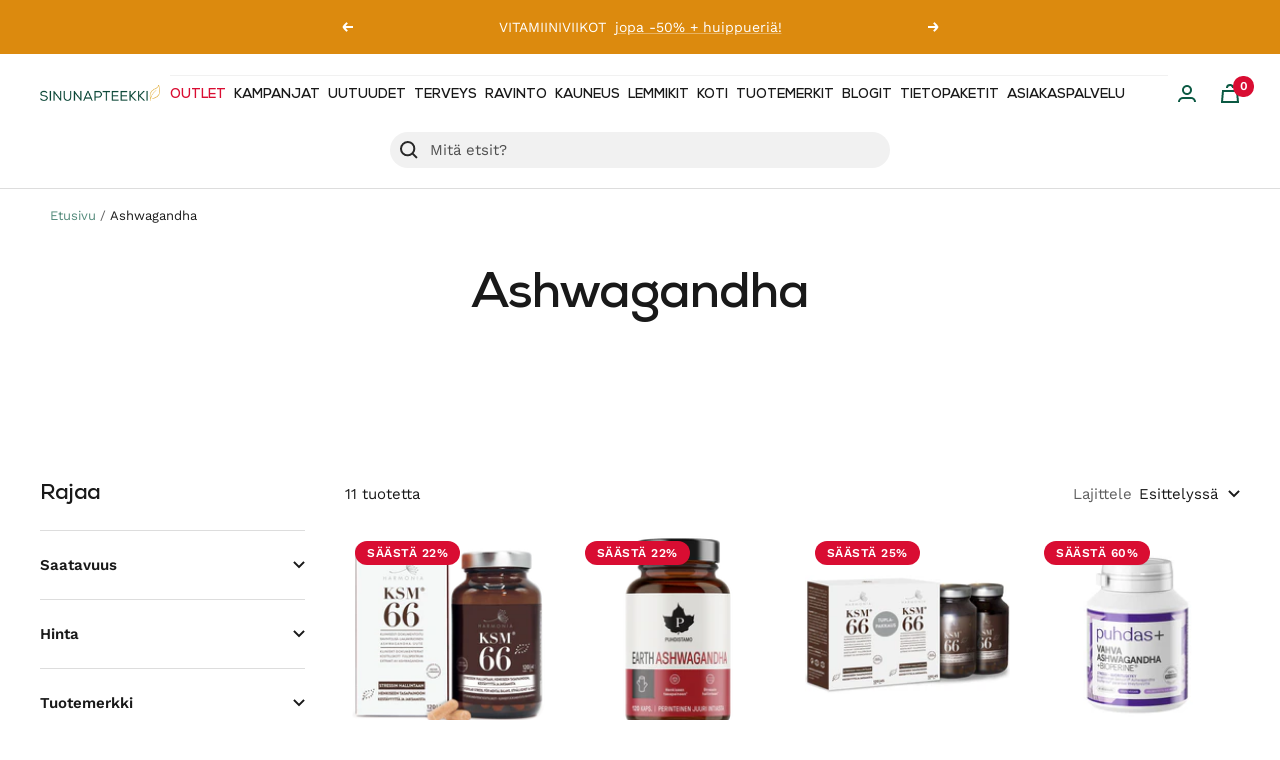

--- FILE ---
content_type: text/html; charset=utf-8
request_url: https://www.sinunapteekki.fi/collections/ashwagandha
body_size: 131826
content:
<!doctype html><html class="no-js" lang="fi" dir="ltr">
  <head>
<!-- Start of Booster Apps Seo-0.1--><title>Ashwagandha</title><meta name="description" content="Ashwagandha (lat. Withania somnifera) eli rohtokoiso tai Intian ginseng on erityisesti lääkekasvina tunnettu monivuotinen koisokasvi. Tätä adaptogeenia on käytetty yli tuhansia vuosia perinteisessä intialaisessa lääkinnässä eli ayurvedassa moniin eri käyttötarkoituksiin." /><script type="application/ld+json">
  {
    "@context": "https://schema.org",
    "@type": "WebSite",
    "name": "Sinunapteekki.fi",
    "url": "https://www.sinunapteekki.fi",
    "potentialAction": {
      "@type": "SearchAction",
      "query-input": "required name=query",
      "target": "https://www.sinunapteekki.fi/search?q={query}"
    }
  }
</script>
<!-- end of Booster Apps SEO -->

	<script id="pandectes-rules">   /* PANDECTES-GDPR: DO NOT MODIFY AUTO GENERATED CODE OF THIS SCRIPT */      window.PandectesSettings = {"store":{"id":2546237500,"plan":"plus","theme":"Focal / Brändiuudistus","primaryLocale":"fi","adminMode":false,"headless":false,"storefrontRootDomain":"","checkoutRootDomain":"","storefrontAccessToken":""},"tsPublished":1718096482,"declaration":{"showPurpose":false,"showProvider":false,"declIntroText":"Käytämme evästeitä optimoidaksemme verkkosivuston toimivuutta, analysoidaksemme suorituskykyä ja tarjotaksemme sinulle henkilökohtaisen käyttökokemuksen. Jotkut evästeet ovat välttämättömiä, jotta sivusto toimisi ja toimisi oikein. Näitä evästeitä ei voi poistaa käytöstä. Tässä ikkunassa voit hallita evästeasetuksiasi.","showDateGenerated":true},"language":{"languageMode":"Multilingual","fallbackLanguage":"fi","languageDetection":"browser","languagesSupported":["en"]},"texts":{"managed":{"headerText":{"en":"We respect your privacy","fi":"Kunnioitamme yksityisyyttäsi"},"consentText":{"en":"This website uses cookies to ensure you get the best experience.","fi":"Käytämme evästeitä antaaksemme sinulle paremman ja henkilökohtaisemman kokemuksen kaupassamme. Evästeet auttavat meitä analysoimaan sivustomme liikennettä ja käyttöä, parantaaksemme palveluitamme sekä tarjotaksemme sinulle juuri oikeita tuotteita."},"dismissButtonText":{"en":"Ok","fi":"Ok"},"linkText":{"en":"Learn more","fi":"Lue lisää evästeistä"},"imprintText":{"en":"Imprint","fi":"Jälki"},"preferencesButtonText":{"en":"Preferences","fi":"Asetukset"},"allowButtonText":{"en":"Accept","fi":"Hyväksy"},"denyButtonText":{"en":"Decline","fi":"Hylkää"},"leaveSiteButtonText":{"en":"Leave this site","fi":"Jätä tämä sivusto"},"cookiePolicyText":{"en":"Cookie policy","fi":"Evästekäytäntö"},"preferencesPopupTitleText":{"en":"Manage consent preferences","fi":"Hallitse suostumusasetuksia"},"preferencesPopupIntroText":{"en":"We use cookies to optimize website functionality, analyze the performance, and provide personalized experience to you. Some cookies are essential to make the website operate and function correctly. Those cookies cannot be disabled. In this window you can manage your preference of cookies.","fi":"Käytämme evästeitä verkkosivuston toimivuuden optimoimiseksi, suorituskyvyn analysoimiseksi ja henkilökohtaisen kokemuksen tarjoamiseksi sinulle. Jotkut evästeet ovat välttämättömiä, jotta verkkosivusto toimii ja toimii oikein. Näitä evästeitä ei voi poistaa käytöstä. Tässä ikkunassa voit hallita evästeasetuksiasi."},"preferencesPopupCloseButtonText":{"en":"Close","fi":"kiinni"},"preferencesPopupAcceptAllButtonText":{"en":"Accept all","fi":"Hyväksy kaikki"},"preferencesPopupRejectAllButtonText":{"en":"Reject all","fi":"Hylkää kaikki"},"preferencesPopupSaveButtonText":{"en":"Save preferences","fi":"Tallenna asetukset"},"accessSectionTitleText":{"en":"Data portability","fi":"Tietojen siirrettävyys"},"accessSectionParagraphText":{"en":"You have the right to request access to your data at any time.","fi":"Sinulla on oikeus päästä käsiksi tietoihisi milloin tahansa."},"rectificationSectionTitleText":{"en":"Data Rectification","fi":"Tietojen oikaisu"},"rectificationSectionParagraphText":{"en":"You have the right to request your data to be updated whenever you think it is appropriate.","fi":"Sinulla on oikeus pyytää tietojesi päivittämistä aina, kun pidät sitä tarpeellisena."},"erasureSectionTitleText":{"en":"Right to be forgotten","fi":"Oikeus tulla unohdetuksi"},"erasureSectionParagraphText":{"en":"You have the right to ask all your data to be erased. After that, you will no longer be able to access your account.","fi":"Sinulla on oikeus pyytää, että kaikki tietosi poistetaan. Tämän jälkeen et voi enää käyttää tiliäsi."},"declIntroText":{"en":"We use cookies to optimize website functionality, analyze the performance, and provide personalized experience to you. Some cookies are essential to make the website operate and function correctly. Those cookies cannot be disabled. In this window you can manage your preference of cookies.","fi":"Käytämme evästeitä optimoidaksemme verkkosivuston toimivuutta, analysoidaksemme suorituskykyä ja tarjotaksemme sinulle henkilökohtaisen käyttökokemuksen. Jotkut evästeet ovat välttämättömiä, jotta sivusto toimisi ja toimisi oikein. Näitä evästeitä ei voi poistaa käytöstä. Tässä ikkunassa voit hallita evästeasetuksiasi."}},"categories":{"strictlyNecessaryCookiesTitleText":{"en":"Strictly necessary cookies","fi":"Ehdottomasti välttämättömät evästeet"},"functionalityCookiesTitleText":{"en":"Functional cookies","fi":"Toiminnalliset evästeet"},"performanceCookiesTitleText":{"en":"Performance cookies","fi":"Suorituskykyevästeet"},"targetingCookiesTitleText":{"en":"Targeting cookies","fi":"Kohdistusevästeet"},"unclassifiedCookiesTitleText":{"en":"Unclassified cookies","fi":"Luokittelemattomat evästeet"},"strictlyNecessaryCookiesDescriptionText":{"en":"These cookies are essential in order to enable you to move around the website and use its features, such as accessing secure areas of the website. The website cannot function properly without these cookies.","fi":"Nämä evästeet ovat välttämättömiä, jotta voit liikkua verkkosivustolla ja käyttää sen ominaisuuksia, kuten pääsyä verkkosivuston suojattuihin alueisiin. Verkkosivusto ei voi toimia kunnolla ilman näitä evästeitä."},"functionalityCookiesDescriptionText":{"en":"These cookies enable the site to provide enhanced functionality and personalisation. They may be set by us or by third party providers whose services we have added to our pages. If you do not allow these cookies then some or all of these services may not function properly.","fi":"Nämä evästeet antavat sivustolle mahdollisuuden parantaa toimintoja ja personointia. Voimme asettaa ne itse tai kolmannen osapuolen palveluntarjoajat, joiden palvelut olemme lisänneet sivuillemme. Jos et salli näitä evästeitä, jotkut tai kaikki näistä palveluista eivät ehkä toimi oikein."},"performanceCookiesDescriptionText":{"en":"These cookies enable us to monitor and improve the performance of our website. For example, they allow us to count visits, identify traffic sources and see which parts of the site are most popular.","fi":"Näiden evästeiden avulla voimme seurata ja parantaa verkkosivustomme suorituskykyä. Niiden avulla voimme esimerkiksi laskea käyntejä, tunnistaa liikenteen lähteet ja nähdä, mitkä sivuston osat ovat suosituimpia."},"targetingCookiesDescriptionText":{"en":"These cookies may be set through our site by our advertising partners. They may be used by those companies to build a profile of your interests and show you relevant adverts on other sites.    They do not store directly personal information, but are based on uniquely identifying your browser and internet device. If you do not allow these cookies, you will experience less targeted advertising.","fi":"Mainostajamme voivat asettaa nämä evästeet sivustollamme. Nämä yritykset voivat käyttää niitä rakentaakseen kiinnostuksen kohteidesi profiilin ja näyttääkseen sinulle osuvia mainoksia muilla sivustoilla. Ne eivät tallenna suoraan henkilökohtaisia tietoja, mutta perustuvat selaimen ja Internet -laitteen yksilölliseen tunnistamiseen. Jos et salli näitä evästeitä, kohdistat vähemmän mainontaa."},"unclassifiedCookiesDescriptionText":{"en":"Unclassified cookies are cookies that we are in the process of classifying, together with the providers of individual cookies.","fi":"Luokittelemattomat evästeet ovat evästeitä, joita luokittelemme parhaillaan yhdessä yksittäisten evästeiden tarjoajien kanssa."}},"auto":{"declName":{"en":"Name","fi":"Nimi"},"declPath":{"en":"Path","fi":"Polku"},"declType":{"en":"Type","fi":"Tyyppi"},"declDomain":{"en":"Domain","fi":"Verkkotunnus"},"declPurpose":{"en":"Purpose","fi":"Tarkoitus"},"declProvider":{"en":"Provider","fi":"Palveluntarjoaja"},"declRetention":{"en":"Retention","fi":"Säilyttäminen"},"declFirstParty":{"en":"First-party","fi":"First-party"},"declThirdParty":{"en":"Third-party","fi":"Kolmas osapuoli"},"declSeconds":{"en":"seconds","fi":"sekuntia"},"declMinutes":{"en":"minutes","fi":"minuuttia"},"declHours":{"en":"hours","fi":"tuntia"},"declDays":{"en":"days","fi":"päivää"},"declMonths":{"en":"months","fi":"kuukaudet"},"declYears":{"en":"years","fi":"vuotta"},"declSession":{"en":"Session","fi":"istunto"},"cookiesDetailsText":{"en":"Cookies details","fi":"Evästeiden tiedot"},"preferencesPopupAlwaysAllowedText":{"en":"Always allowed","fi":"aina sallittu"},"submitButton":{"en":"Submit","fi":"Lähetä"},"submittingButton":{"en":"Submitting...","fi":"Lähetetään ..."},"cancelButton":{"en":"Cancel","fi":"Peruuttaa"},"guestsSupportInfoText":{"en":"Please login with your customer account to further proceed.","fi":"Kirjaudu sisään asiakastililläsi jatkaaksesi."},"guestsSupportEmailPlaceholder":{"en":"E-mail address","fi":"Sähköpostiosoite"},"guestsSupportEmailValidationError":{"en":"Email is not valid","fi":"Sähköpostiosoite ei kelpaa"},"guestsSupportEmailSuccessTitle":{"en":"Thank you for your request","fi":"Kiitos pyynnöstäsi"},"guestsSupportEmailFailureTitle":{"en":"A problem occurred","fi":"Tapahtui ongelma"},"guestsSupportEmailSuccessMessage":{"en":"If you are registered as a customer of this store, you will soon receive an email with instructions on how to proceed.","fi":"Jos olet rekisteröitynyt tämän myymälän asiakkaaksi, saat pian sähköpostiviestin, jossa on ohjeet jatkamisesta."},"guestsSupportEmailFailureMessage":{"en":"Your request was not submitted. Please try again and if problem persists, contact store owner for assistance.","fi":"Pyyntöäsi ei lähetetty. Yritä uudelleen ja jos ongelma jatkuu, ota yhteyttä myymälän omistajaan."},"confirmationSuccessTitle":{"en":"Your request is verified","fi":"Pyyntösi on vahvistettu"},"confirmationFailureTitle":{"en":"A problem occurred","fi":"Tapahtui ongelma"},"confirmationSuccessMessage":{"en":"We will soon get back to you as to your request.","fi":"Palaamme sinulle pian pyyntösi suhteen."},"confirmationFailureMessage":{"en":"Your request was not verified. Please try again and if problem persists, contact store owner for assistance","fi":"Pyyntöäsi ei vahvistettu. Yritä uudelleen. Jos ongelma jatkuu, ota yhteyttä myymälän omistajaan"},"consentSectionTitleText":{"en":"Your cookie consent","fi":"Evästeen suostumuksesi"},"consentSectionNoConsentText":{"en":"You have not consented to the cookies policy of this website.","fi":"Et ole suostunut tämän verkkosivuston evästekäytäntöön."},"consentSectionConsentedText":{"en":"You consented to the cookies policy of this website on","fi":"Hyväksyit tämän verkkosivuston evästekäytännön"},"consentStatus":{"en":"Consent preference","fi":"Suostumusasetus"},"consentDate":{"en":"Consent date","fi":"Suostumuspäivä"},"consentId":{"en":"Consent ID","fi":"Suostumustunnus"},"consentSectionChangeConsentActionText":{"en":"Change consent preference","fi":"Muuta suostumusasetusta"},"accessSectionGDPRRequestsActionText":{"en":"Data subject requests","fi":"Rekisteröidyn pyynnöt"},"accessSectionAccountInfoActionText":{"en":"Personal data","fi":"Henkilökohtaiset tiedot"},"accessSectionOrdersRecordsActionText":{"en":"Orders","fi":"Tilaukset"},"accessSectionDownloadReportActionText":{"en":"Request export","fi":"Lataa kaikki"},"rectificationCommentPlaceholder":{"en":"Describe what you want to be updated","fi":"Kuvaile, mitä haluat päivittää"},"rectificationCommentValidationError":{"en":"Comment is required","fi":"Kommentti vaaditaan"},"rectificationSectionEditAccountActionText":{"en":"Request an update","fi":"Pyydä päivitystä"},"erasureSectionRequestDeletionActionText":{"en":"Request personal data deletion","fi":"Pyydä henkilötietojen poistamista"}}},"library":{"previewMode":false,"fadeInTimeout":0,"defaultBlocked":7,"showLink":true,"showImprintLink":false,"enabled":true,"cookie":{"name":"_pandectes_gdpr","expiryDays":365,"secure":true,"domain":""},"dismissOnScroll":false,"dismissOnWindowClick":false,"dismissOnTimeout":false,"palette":{"popup":{"background":"#0B5943","backgroundForCalculations":{"a":1,"b":67,"g":89,"r":11},"text":"#F4F1EA"},"button":{"background":"transparent","backgroundForCalculations":{"a":1,"b":252,"g":122,"r":35},"text":"#E0A728","textForCalculation":{"a":1,"b":40,"g":167,"r":224},"border":"#E0A728"}},"content":{"href":"https://sinuna.myshopify.com/policies/privacy-policy","imprintHref":"/","close":"&#10005;","target":"","logo":""},"window":"<div role=\"dialog\" aria-live=\"polite\" aria-label=\"cookieconsent\" aria-describedby=\"cookieconsent:desc\" id=\"pandectes-banner\" class=\"cc-window-wrapper cc-popup-wrapper\"><div class=\"pd-cookie-banner-window cc-window {{classes}}\"><!--googleoff: all-->{{children}}<!--googleon: all--></div></div>","compliance":{"opt-both":"<div class=\"cc-compliance cc-highlight\">{{deny}}{{allow}}</div>"},"type":"opt-both","layouts":{"basic":"{{messagelink}}{{compliance}}{{close}}"},"position":"popup","theme":"wired","revokable":true,"animateRevokable":false,"revokableReset":false,"revokableLogoUrl":"https://cdn.shopify.com/s/files/1/0025/4623/7500/t/41/assets/pandectes-reopen-logo.png?v=1710253209","revokablePlacement":"bottom-left","revokableMarginHorizontal":15,"revokableMarginVertical":15,"static":false,"autoAttach":true,"hasTransition":true,"blacklistPage":[""]},"geolocation":{"brOnly":false,"caOnly":false,"chOnly":false,"euOnly":false,"jpOnly":false,"thOnly":false,"canadaOnly":false,"globalVisibility":true},"dsr":{"guestsSupport":false,"accessSectionDownloadReportAuto":false},"banner":{"resetTs":1708673731,"extraCss":"        .cc-banner-logo {max-width: 24em!important;}    @media(min-width: 768px) {.cc-window.cc-floating{max-width: 24em!important;width: 24em!important;}}    .cc-message, .pd-cookie-banner-window .cc-header, .cc-logo {text-align: left}    .cc-window-wrapper{z-index: 2147483647;-webkit-transition: opacity 1s ease;  transition: opacity 1s ease;}    .cc-window{z-index: 2147483647;font-family: inherit;}    .pd-cookie-banner-window .cc-header{font-family: inherit;}    .pd-cp-ui{font-family: inherit; background-color: #0B5943;color:#F4F1EA;}    button.pd-cp-btn, a.pd-cp-btn{}    input + .pd-cp-preferences-slider{background-color: rgba(244, 241, 234, 0.3)}    .pd-cp-scrolling-section::-webkit-scrollbar{background-color: rgba(244, 241, 234, 0.3)}    input:checked + .pd-cp-preferences-slider{background-color: rgba(244, 241, 234, 1)}    .pd-cp-scrolling-section::-webkit-scrollbar-thumb {background-color: rgba(244, 241, 234, 1)}    .pd-cp-ui-close{color:#F4F1EA;}    .pd-cp-preferences-slider:before{background-color: #0B5943}    .pd-cp-title:before {border-color: #F4F1EA!important}    .pd-cp-preferences-slider{background-color:#F4F1EA}    .pd-cp-toggle{color:#F4F1EA!important}    @media(max-width:699px) {.pd-cp-ui-close-top svg {fill: #F4F1EA}}    .pd-cp-toggle:hover,.pd-cp-toggle:visited,.pd-cp-toggle:active{color:#F4F1EA!important}    .pd-cookie-banner-window {box-shadow: 0 0 18px rgb(0 0 0 / 20%);}  ","customJavascript":null,"showPoweredBy":false,"revokableTrigger":false,"hybridStrict":false,"cookiesBlockedByDefault":"7","isActive":false,"implicitSavePreferences":false,"cookieIcon":false,"blockBots":false,"showCookiesDetails":false,"hasTransition":true,"blockingPage":false,"showOnlyLandingPage":false,"leaveSiteUrl":"https://www.google.com","linkRespectStoreLang":false},"cookies":{"0":[{"name":"localization","domain":"www.sinunapteekki.fi","path":"/","provider":"Shopify","firstParty":true,"retention":"1 year(s)","expires":1,"unit":"declYears","purpose":{"en":"Shopify store localization","fi":"Shopify-myymälän lokalisointi"}},{"name":"secure_customer_sig","domain":"www.sinunapteekki.fi","path":"/","provider":"Shopify","firstParty":true,"retention":"1 year(s)","expires":1,"unit":"declYears","purpose":{"en":"Used in connection with customer login.","fi":"Käytetään asiakkaan kirjautumisen yhteydessä."}},{"name":"_cmp_a","domain":".sinunapteekki.fi","path":"/","provider":"Shopify","firstParty":false,"retention":"1 day(s)","expires":1,"unit":"declDays","purpose":{"en":"Used for managing customer privacy settings.","fi":"Käytetään asiakkaiden tietosuoja-asetusten hallintaan."}},{"name":"_tracking_consent","domain":".sinunapteekki.fi","path":"/","provider":"Shopify","firstParty":false,"retention":"1 year(s)","expires":1,"unit":"declYears","purpose":{"en":"Tracking preferences.","fi":"Seurantaasetukset."}},{"name":"keep_alive","domain":"www.sinunapteekki.fi","path":"/","provider":"Shopify","firstParty":true,"retention":"30 minute(s)","expires":30,"unit":"declMinutes","purpose":{"en":"Used in connection with buyer localization.","fi":"Käytetään ostajan lokalisoinnin yhteydessä."}},{"name":"_secure_session_id","domain":"www.sinunapteekki.fi","path":"/","provider":"Shopify","firstParty":true,"retention":"1 month(s)","expires":1,"unit":"declMonths","purpose":{"en":"Used in connection with navigation through a storefront.","fi":"Käytetään liikkeen läpi navigoinnin yhteydessä."}}],"1":[],"2":[{"name":"_shopify_y","domain":".sinunapteekki.fi","path":"/","provider":"Shopify","firstParty":false,"retention":"1 year(s)","expires":1,"unit":"declYears","purpose":{"en":"Shopify analytics.","fi":"Shopify-analytiikka."}},{"name":"_orig_referrer","domain":".sinunapteekki.fi","path":"/","provider":"Shopify","firstParty":false,"retention":"2 ","expires":2,"unit":"declSession","purpose":{"en":"Tracks landing pages.","fi":"Seuraa aloitussivuja."}},{"name":"_landing_page","domain":".sinunapteekki.fi","path":"/","provider":"Shopify","firstParty":false,"retention":"2 ","expires":2,"unit":"declSession","purpose":{"en":"Tracks landing pages.","fi":"Seuraa aloitussivuja."}},{"name":"__cf_bm","domain":".cdn.506.io","path":"/","provider":"CloudFlare","firstParty":false,"retention":"30 minute(s)","expires":30,"unit":"declMinutes","purpose":{"en":"Used to manage incoming traffic that matches criteria associated with bots.","fi":"Käytetään saapuvan liikenteen hallintaan, joka vastaa boteihin liittyviä ehtoja."}},{"name":"_shopify_s","domain":".sinunapteekki.fi","path":"/","provider":"Shopify","firstParty":false,"retention":"30 minute(s)","expires":30,"unit":"declMinutes","purpose":{"en":"Shopify analytics.","fi":"Shopify-analytiikka."}},{"name":"_ga","domain":".sinunapteekki.fi","path":"/","provider":"Google","firstParty":false,"retention":"1 year(s)","expires":1,"unit":"declYears","purpose":{"en":"Cookie is set by Google Analytics with unknown functionality","fi":"Google Analytics asettaa evästeen tuntemattomilla toiminnoilla"}},{"name":"_gat","domain":".sinunapteekki.fi","path":"/","provider":"Google","firstParty":false,"retention":"1 minute(s)","expires":1,"unit":"declMinutes","purpose":{"en":"Cookie is placed by Google Analytics to filter requests from bots.","fi":"Google Analytics asettaa evästeen suodattamaan pyyntöjä roboteista."}},{"name":"_shopify_sa_t","domain":".sinunapteekki.fi","path":"/","provider":"Shopify","firstParty":false,"retention":"30 minute(s)","expires":30,"unit":"declMinutes","purpose":{"en":"Shopify analytics relating to marketing & referrals.","fi":"Shopifyn markkinointiin ja viittauksiin liittyvä analytiikka."}},{"name":"_shopify_sa_p","domain":".sinunapteekki.fi","path":"/","provider":"Shopify","firstParty":false,"retention":"30 minute(s)","expires":30,"unit":"declMinutes","purpose":{"en":"Shopify analytics relating to marketing & referrals.","fi":"Shopifyn markkinointiin ja viittauksiin liittyvä analytiikka."}},{"name":"_gid","domain":".sinunapteekki.fi","path":"/","provider":"Google","firstParty":false,"retention":"1 day(s)","expires":1,"unit":"declDays","purpose":{"en":"Cookie is placed by Google Analytics to count and track pageviews.","fi":"Google Analytics asettaa evästeen sivun katseluiden laskemiseen ja seurantaan."}},{"name":"__cf_bm","domain":".forms.soundestlink.com","path":"/","provider":"CloudFlare","firstParty":false,"retention":"30 minute(s)","expires":30,"unit":"declMinutes","purpose":{"en":"Used to manage incoming traffic that matches criteria associated with bots.","fi":"Käytetään saapuvan liikenteen hallintaan, joka vastaa boteihin liittyviä ehtoja."}},{"name":"_shopify_s","domain":"fi","path":"/","provider":"Shopify","firstParty":false,"retention":"Session","expires":1,"unit":"declSeconds","purpose":{"en":"Shopify analytics.","fi":"Shopify-analytiikka."}},{"name":"_boomr_clss","domain":"https://www.sinunapteekki.fi","path":"/","provider":"Shopify","firstParty":true,"retention":"Persistent","expires":1,"unit":"declYears","purpose":{"en":"Used to monitor and optimize the performance of Shopify stores.","fi":"Käytetään Shopify-kauppojen toiminnan seurantaan ja optimointiin."}},{"name":"_ga_59XZ9EQ4VP","domain":".sinunapteekki.fi","path":"/","provider":"Google","firstParty":false,"retention":"1 year(s)","expires":1,"unit":"declYears","purpose":{"fi":""}}],"4":[{"name":"_fbp","domain":".sinunapteekki.fi","path":"/","provider":"Facebook","firstParty":false,"retention":"3 month(s)","expires":3,"unit":"declMonths","purpose":{"en":"Cookie is placed by Facebook to track visits across websites.","fi":"Facebook asettaa evästeen seuraamaan vierailuja eri verkkosivustoilla."}},{"name":"soundestID","domain":".sinunapteekki.fi","path":"/","provider":"Omnisend","firstParty":false,"retention":"Session","expires":-54,"unit":"declYears","purpose":{"en":"Used to identify an anonymous contact.","fi":"Käytetään tunnistamaan anonyymi yhteyshenkilö."}},{"name":"omnisendSessionID","domain":".sinunapteekki.fi","path":"/","provider":"Omnisend","firstParty":false,"retention":"30 minute(s)","expires":30,"unit":"declMinutes","purpose":{"en":"Used to identify a session of an anonymous contact or a contact.","fi":"Käytetään tunnistamaan anonyymin yhteyshenkilön tai yhteyshenkilön istunto."}},{"name":"__kla_id","domain":"www.sinunapteekki.fi","path":"/","provider":"Klaviyo","firstParty":true,"retention":"1 year(s)","expires":1,"unit":"declYears","purpose":{"en":"Tracks when someone clicks through a Klaviyo email to your website.","fi":"Seuraa, kun joku napsauttaa Klaviyo-sähköpostia verkkosivustollesi"}},{"name":"wpm-domain-test","domain":"fi","path":"/","provider":"Shopify","firstParty":false,"retention":"Session","expires":1,"unit":"declSeconds","purpose":{"en":"Used to test the storage of parameters about products added to the cart or payment currency","fi":"Käytetään ostoskoriin lisättyjen tuotteiden tai maksuvaluutan parametrien tallennuksen testaamiseen"}},{"name":"wpm-domain-test","domain":"sinunapteekki.fi","path":"/","provider":"Shopify","firstParty":false,"retention":"Session","expires":1,"unit":"declSeconds","purpose":{"en":"Used to test the storage of parameters about products added to the cart or payment currency","fi":"Käytetään ostoskoriin lisättyjen tuotteiden tai maksuvaluutan parametrien tallennuksen testaamiseen"}},{"name":"wpm-domain-test","domain":"www.sinunapteekki.fi","path":"/","provider":"Shopify","firstParty":true,"retention":"Session","expires":1,"unit":"declSeconds","purpose":{"en":"Used to test the storage of parameters about products added to the cart or payment currency","fi":"Käytetään ostoskoriin lisättyjen tuotteiden tai maksuvaluutan parametrien tallennuksen testaamiseen"}},{"name":"lastExternalReferrer","domain":"https://www.sinunapteekki.fi","path":"/","provider":"Facebook","firstParty":true,"retention":"Persistent","expires":1,"unit":"declYears","purpose":{"en":"Detects how the user reached the website by registering their last URL-address.","fi":"Tunnistaa, kuinka käyttäjä saapui verkkosivustolle rekisteröimällä viimeisen URL-osoitteensa."}},{"name":"lastExternalReferrerTime","domain":"https://www.sinunapteekki.fi","path":"/","provider":"Facebook","firstParty":true,"retention":"Persistent","expires":1,"unit":"declYears","purpose":{"en":"Contains the timestamp of the last update of the lastExternalReferrer cookie.","fi":"Sisältää viimeisen ExternalReferrer-evästeen viimeisimmän päivityksen aikaleiman."}}],"8":[{"name":"CCJS/history","domain":"https://www.sinunapteekki.fi","path":"/","provider":"Unknown","firstParty":true,"retention":"Persistent","expires":1,"unit":"declYears","purpose":{"fi":""}},{"name":"klaviyoOnsite","domain":"https://www.sinunapteekki.fi","path":"/","provider":"Unknown","firstParty":true,"retention":"Persistent","expires":1,"unit":"declYears","purpose":{"fi":""}},{"name":"_shopify_essential","domain":"www.sinunapteekki.fi","path":"/","provider":"Unknown","firstParty":true,"retention":"1 year(s)","expires":1,"unit":"declYears","purpose":{"fi":""}},{"name":"__ck__production","domain":"https://www.sinunapteekki.fi","path":"/","provider":"Unknown","firstParty":true,"retention":"Persistent","expires":1,"unit":"declYears","purpose":{"fi":""}},{"name":"local-storage-test","domain":"https://www.sinunapteekki.fi","path":"/","provider":"Unknown","firstParty":true,"retention":"Persistent","expires":1,"unit":"declYears","purpose":{"fi":""}},{"name":"__ck__test__","domain":"https://www.sinunapteekki.fi","path":"/","provider":"Unknown","firstParty":true,"retention":"Persistent","expires":1,"unit":"declYears","purpose":{"fi":""}},{"name":"__storage_test__","domain":"https://www.sinunapteekki.fi","path":"/","provider":"Unknown","firstParty":true,"retention":"Persistent","expires":1,"unit":"declYears","purpose":{"fi":""}},{"name":"_kla_test","domain":"https://www.sinunapteekki.fi","path":"/","provider":"Unknown","firstParty":true,"retention":"Persistent","expires":1,"unit":"declYears","purpose":{"fi":""}},{"name":"klaviyoPagesVisitCount","domain":"https://www.sinunapteekki.fi","path":"/","provider":"Unknown","firstParty":true,"retention":"Session","expires":1,"unit":"declYears","purpose":{"fi":""}}]},"blocker":{"isActive":false,"googleConsentMode":{"id":"","analyticsId":"","isActive":true,"adStorageCategory":4,"analyticsStorageCategory":2,"personalizationStorageCategory":1,"functionalityStorageCategory":1,"customEvent":true,"securityStorageCategory":0,"redactData":true,"urlPassthrough":false,"dataLayerProperty":"dataLayer","waitForUpdate":2000},"facebookPixel":{"id":"","isActive":false,"ldu":false},"rakuten":{"isActive":false,"cmp":false,"ccpa":false},"gpcIsActive":false,"defaultBlocked":7,"patterns":{"whiteList":[],"blackList":{"1":[],"2":[],"4":[],"8":[]},"iframesWhiteList":[],"iframesBlackList":{"1":[],"2":[],"4":[],"8":[]},"beaconsWhiteList":[],"beaconsBlackList":{"1":[],"2":[],"4":[],"8":[]}}}}      !function(){"use strict";window.PandectesRules=window.PandectesRules||{},window.PandectesRules.manualBlacklist={1:[],2:[],4:[]},window.PandectesRules.blacklistedIFrames={1:[],2:[],4:[]},window.PandectesRules.blacklistedCss={1:[],2:[],4:[]},window.PandectesRules.blacklistedBeacons={1:[],2:[],4:[]};var e="javascript/blocked",t="_pandectes_gdpr";function n(e){return new RegExp(e.replace(/[/\\.+?$()]/g,"\\$&").replace("*","(.*)"))}var a=function(e){try{return JSON.parse(e)}catch(e){return!1}},r=function(e){var t=arguments.length>1&&void 0!==arguments[1]?arguments[1]:"log",n=new URLSearchParams(window.location.search);n.get("log")&&console[t]("PandectesRules: ".concat(e))};function o(e){var t=document.createElement("script");t.async=!0,t.src=e,document.head.appendChild(t)}function i(e,t){var n=Object.keys(e);if(Object.getOwnPropertySymbols){var a=Object.getOwnPropertySymbols(e);t&&(a=a.filter((function(t){return Object.getOwnPropertyDescriptor(e,t).enumerable}))),n.push.apply(n,a)}return n}function s(e){for(var t=1;t<arguments.length;t++){var n=null!=arguments[t]?arguments[t]:{};t%2?i(Object(n),!0).forEach((function(t){l(e,t,n[t])})):Object.getOwnPropertyDescriptors?Object.defineProperties(e,Object.getOwnPropertyDescriptors(n)):i(Object(n)).forEach((function(t){Object.defineProperty(e,t,Object.getOwnPropertyDescriptor(n,t))}))}return e}function c(e){return c="function"==typeof Symbol&&"symbol"==typeof Symbol.iterator?function(e){return typeof e}:function(e){return e&&"function"==typeof Symbol&&e.constructor===Symbol&&e!==Symbol.prototype?"symbol":typeof e},c(e)}function l(e,t,n){return t in e?Object.defineProperty(e,t,{value:n,enumerable:!0,configurable:!0,writable:!0}):e[t]=n,e}function d(e,t){return function(e){if(Array.isArray(e))return e}(e)||function(e,t){var n=null==e?null:"undefined"!=typeof Symbol&&e[Symbol.iterator]||e["@@iterator"];if(null==n)return;var a,r,o=[],i=!0,s=!1;try{for(n=n.call(e);!(i=(a=n.next()).done)&&(o.push(a.value),!t||o.length!==t);i=!0);}catch(e){s=!0,r=e}finally{try{i||null==n.return||n.return()}finally{if(s)throw r}}return o}(e,t)||f(e,t)||function(){throw new TypeError("Invalid attempt to destructure non-iterable instance.\nIn order to be iterable, non-array objects must have a [Symbol.iterator]() method.")}()}function u(e){return function(e){if(Array.isArray(e))return p(e)}(e)||function(e){if("undefined"!=typeof Symbol&&null!=e[Symbol.iterator]||null!=e["@@iterator"])return Array.from(e)}(e)||f(e)||function(){throw new TypeError("Invalid attempt to spread non-iterable instance.\nIn order to be iterable, non-array objects must have a [Symbol.iterator]() method.")}()}function f(e,t){if(e){if("string"==typeof e)return p(e,t);var n=Object.prototype.toString.call(e).slice(8,-1);return"Object"===n&&e.constructor&&(n=e.constructor.name),"Map"===n||"Set"===n?Array.from(e):"Arguments"===n||/^(?:Ui|I)nt(?:8|16|32)(?:Clamped)?Array$/.test(n)?p(e,t):void 0}}function p(e,t){(null==t||t>e.length)&&(t=e.length);for(var n=0,a=new Array(t);n<t;n++)a[n]=e[n];return a}var g=window.PandectesRulesSettings||window.PandectesSettings,y=!(void 0===window.dataLayer||!Array.isArray(window.dataLayer)||!window.dataLayer.some((function(e){return"pandectes_full_scan"===e.event}))),h=function(){var e,n=arguments.length>0&&void 0!==arguments[0]?arguments[0]:t,r="; "+document.cookie,o=r.split("; "+n+"=");if(o.length<2)e={};else{var i=o.pop(),s=i.split(";");e=window.atob(s.shift())}var c=a(e);return!1!==c?c:e}(),v=g.banner.isActive,w=g.blocker,m=w.defaultBlocked,b=w.patterns,_=h&&null!==h.preferences&&void 0!==h.preferences?h.preferences:null,k=y?0:v?null===_?m:_:0,L={1:0==(1&k),2:0==(2&k),4:0==(4&k)},S=b.blackList,C=b.whiteList,P=b.iframesBlackList,A=b.iframesWhiteList,O=b.beaconsBlackList,E=b.beaconsWhiteList,B={blackList:[],whiteList:[],iframesBlackList:{1:[],2:[],4:[],8:[]},iframesWhiteList:[],beaconsBlackList:{1:[],2:[],4:[],8:[]},beaconsWhiteList:[]};[1,2,4].map((function(e){var t;L[e]||((t=B.blackList).push.apply(t,u(S[e].length?S[e].map(n):[])),B.iframesBlackList[e]=P[e].length?P[e].map(n):[],B.beaconsBlackList[e]=O[e].length?O[e].map(n):[])})),B.whiteList=C.length?C.map(n):[],B.iframesWhiteList=A.length?A.map(n):[],B.beaconsWhiteList=E.length?E.map(n):[];var I={scripts:[],iframes:{1:[],2:[],4:[]},beacons:{1:[],2:[],4:[]},css:{1:[],2:[],4:[]}},j=function(t,n){return t&&(!n||n!==e)&&(!B.blackList||B.blackList.some((function(e){return e.test(t)})))&&(!B.whiteList||B.whiteList.every((function(e){return!e.test(t)})))},R=function(e){var t=e.getAttribute("src");return B.blackList&&B.blackList.every((function(e){return!e.test(t)}))||B.whiteList&&B.whiteList.some((function(e){return e.test(t)}))},T=function(e,t){var n=B.iframesBlackList[t],a=B.iframesWhiteList;return e&&(!n||n.some((function(t){return t.test(e)})))&&(!a||a.every((function(t){return!t.test(e)})))},N=function(e,t){var n=B.beaconsBlackList[t],a=B.beaconsWhiteList;return e&&(!n||n.some((function(t){return t.test(e)})))&&(!a||a.every((function(t){return!t.test(e)})))},D=new MutationObserver((function(e){for(var t=0;t<e.length;t++)for(var n=e[t].addedNodes,a=0;a<n.length;a++){var r=n[a],o=r.dataset&&r.dataset.cookiecategory;if(1===r.nodeType&&"LINK"===r.tagName){var i=r.dataset&&r.dataset.href;if(i&&o)switch(o){case"functionality":case"C0001":I.css[1].push(i);break;case"performance":case"C0002":I.css[2].push(i);break;case"targeting":case"C0003":I.css[4].push(i)}}}})),z=new MutationObserver((function(t){for(var n=0;n<t.length;n++)for(var a=t[n].addedNodes,r=function(t){var n=a[t],r=n.src||n.dataset&&n.dataset.src,o=n.dataset&&n.dataset.cookiecategory;if(1===n.nodeType&&"IFRAME"===n.tagName){if(r){var i=!1;T(r,1)||"functionality"===o||"C0001"===o?(i=!0,I.iframes[1].push(r)):T(r,2)||"performance"===o||"C0002"===o?(i=!0,I.iframes[2].push(r)):(T(r,4)||"targeting"===o||"C0003"===o)&&(i=!0,I.iframes[4].push(r)),i&&(n.removeAttribute("src"),n.setAttribute("data-src",r))}}else if(1===n.nodeType&&"IMG"===n.tagName){if(r){var s=!1;N(r,1)?(s=!0,I.beacons[1].push(r)):N(r,2)?(s=!0,I.beacons[2].push(r)):N(r,4)&&(s=!0,I.beacons[4].push(r)),s&&(n.removeAttribute("src"),n.setAttribute("data-src",r))}}else if(1===n.nodeType&&"LINK"===n.tagName){var c=n.dataset&&n.dataset.href;if(c&&o)switch(o){case"functionality":case"C0001":I.css[1].push(c);break;case"performance":case"C0002":I.css[2].push(c);break;case"targeting":case"C0003":I.css[4].push(c)}}else if(1===n.nodeType&&"SCRIPT"===n.tagName){var l=n.type,d=!1;if(j(r,l))d=!0;else if(r&&o)switch(o){case"functionality":case"C0001":d=!0,window.PandectesRules.manualBlacklist[1].push(r);break;case"performance":case"C0002":d=!0,window.PandectesRules.manualBlacklist[2].push(r);break;case"targeting":case"C0003":d=!0,window.PandectesRules.manualBlacklist[4].push(r)}if(d){I.scripts.push([n,l]),n.type=e;n.addEventListener("beforescriptexecute",(function t(a){n.getAttribute("type")===e&&a.preventDefault(),n.removeEventListener("beforescriptexecute",t)})),n.parentElement&&n.parentElement.removeChild(n)}}},o=0;o<a.length;o++)r(o)})),x=document.createElement,M={src:Object.getOwnPropertyDescriptor(HTMLScriptElement.prototype,"src"),type:Object.getOwnPropertyDescriptor(HTMLScriptElement.prototype,"type")};window.PandectesRules.unblockCss=function(e){var t=I.css[e]||[];t.length&&r("Unblocking CSS for ".concat(e)),t.forEach((function(e){var t=document.querySelector('link[data-href^="'.concat(e,'"]'));t.removeAttribute("data-href"),t.href=e})),I.css[e]=[]},window.PandectesRules.unblockIFrames=function(e){var t=I.iframes[e]||[];t.length&&r("Unblocking IFrames for ".concat(e)),B.iframesBlackList[e]=[],t.forEach((function(e){var t=document.querySelector('iframe[data-src^="'.concat(e,'"]'));t.removeAttribute("data-src"),t.src=e})),I.iframes[e]=[]},window.PandectesRules.unblockBeacons=function(e){var t=I.beacons[e]||[];t.length&&r("Unblocking Beacons for ".concat(e)),B.beaconsBlackList[e]=[],t.forEach((function(e){var t=document.querySelector('img[data-src^="'.concat(e,'"]'));t.removeAttribute("data-src"),t.src=e})),I.beacons[e]=[]},window.PandectesRules.unblockInlineScripts=function(e){var t=1===e?"functionality":2===e?"performance":"targeting";document.querySelectorAll('script[type="javascript/blocked"][data-cookiecategory="'.concat(t,'"]')).forEach((function(e){var t=e.textContent;e.parentNode.removeChild(e);var n=document.createElement("script");n.type="text/javascript",n.textContent=t,document.body.appendChild(n)}))},window.PandectesRules.unblock=function(t){t.length<1?(B.blackList=[],B.whiteList=[],B.iframesBlackList=[],B.iframesWhiteList=[]):(B.blackList&&(B.blackList=B.blackList.filter((function(e){return t.every((function(t){return"string"==typeof t?!e.test(t):t instanceof RegExp?e.toString()!==t.toString():void 0}))}))),B.whiteList&&(B.whiteList=[].concat(u(B.whiteList),u(t.map((function(e){if("string"==typeof e){var t=".*"+n(e)+".*";if(B.whiteList.every((function(e){return e.toString()!==t.toString()})))return new RegExp(t)}else if(e instanceof RegExp&&B.whiteList.every((function(t){return t.toString()!==e.toString()})))return e;return null})).filter(Boolean)))));for(var a=document.querySelectorAll('script[type="'.concat(e,'"]')),o=0;o<a.length;o++){var i=a[o];R(i)&&(I.scripts.push([i,"application/javascript"]),i.parentElement.removeChild(i))}var s=0;u(I.scripts).forEach((function(e,t){var n=d(e,2),a=n[0],r=n[1];if(R(a)){for(var o=document.createElement("script"),i=0;i<a.attributes.length;i++){var c=a.attributes[i];"src"!==c.name&&"type"!==c.name&&o.setAttribute(c.name,a.attributes[i].value)}o.setAttribute("src",a.src),o.setAttribute("type",r||"application/javascript"),document.head.appendChild(o),I.scripts.splice(t-s,1),s++}})),0==B.blackList.length&&0===B.iframesBlackList[1].length&&0===B.iframesBlackList[2].length&&0===B.iframesBlackList[4].length&&0===B.beaconsBlackList[1].length&&0===B.beaconsBlackList[2].length&&0===B.beaconsBlackList[4].length&&(r("Disconnecting observers"),z.disconnect(),D.disconnect())};var U,F,W=g.store.adminMode,H=g.banner.isActive,q=g.blocker,G=q.defaultBlocked;H&&(U=function(){!function(){var e=window.Shopify.trackingConsent;if(!1!==e.shouldShowBanner()||null!==_||7!==G)try{var t=W&&!(window.Shopify&&window.Shopify.AdminBarInjector),n={preferences:0==(1&k)||y||t,analytics:0==(2&k)||y||t,marketing:0==(4&k)||y||t};e.firstPartyMarketingAllowed()===n.marketing&&e.analyticsProcessingAllowed()===n.analytics&&e.preferencesProcessingAllowed()===n.preferences||(n.sale_of_data=n.marketing,e.setTrackingConsent(n,(function(e){e&&e.error?r("Shopify.customerPrivacy API - failed to setTrackingConsent"):r("setTrackingConsent(".concat(JSON.stringify(n),")"))})))}catch(e){r("Shopify.customerPrivacy API - exception")}}(),function(){var e=window.Shopify.trackingConsent,t=e.currentVisitorConsent();if(q.gpcIsActive&&"CCPA"===e.getRegulation()&&"no"===t.gpc&&"yes"!==t.sale_of_data){var n={sale_of_data:!1};e.setTrackingConsent(n,(function(e){e&&e.error?r("Shopify.customerPrivacy API - failed to setTrackingConsent({".concat(JSON.stringify(n),")")):r("setTrackingConsent(".concat(JSON.stringify(n),")"))}))}}()},F=null,window.Shopify&&window.Shopify.loadFeatures&&window.Shopify.trackingConsent?U():F=setInterval((function(){window.Shopify&&window.Shopify.loadFeatures&&(clearInterval(F),window.Shopify.loadFeatures([{name:"consent-tracking-api",version:"0.1"}],(function(e){e?r("Shopify.customerPrivacy API - failed to load"):(r("shouldShowBanner() -> ".concat(window.Shopify.trackingConsent.shouldShowBanner()," | saleOfDataRegion() -> ").concat(window.Shopify.trackingConsent.saleOfDataRegion())),U())})))}),10));var J=["AT","BE","BG","HR","CY","CZ","DK","EE","FI","FR","DE","GR","HU","IE","IT","LV","LT","LU","MT","NL","PL","PT","RO","SK","SI","ES","SE","GB","LI","NO","IS"],K=g.banner,V=K.isActive,$=K.hybridStrict,Y=g.geolocation,Z=Y.caOnly,Q=void 0!==Z&&Z,X=Y.euOnly,ee=void 0!==X&&X,te=Y.brOnly,ne=void 0!==te&&te,ae=Y.jpOnly,re=void 0!==ae&&ae,oe=Y.thOnly,ie=void 0!==oe&&oe,se=Y.chOnly,ce=void 0!==se&&se,le=Y.zaOnly,de=void 0!==le&&le,ue=Y.canadaOnly,fe=void 0!==ue&&ue,pe=Y.globalVisibility,ge=void 0===pe||pe,ye=g.blocker.googleConsentMode,he=ye.isActive,ve=ye.customEvent,we=ye.id,me=void 0===we?"":we,be=ye.analyticsId,_e=void 0===be?"":be,ke=ye.adwordsId,Le=void 0===ke?"":ke,Se=ye.redactData,Ce=ye.urlPassthrough,Pe=ye.adStorageCategory,Ae=ye.analyticsStorageCategory,Oe=ye.functionalityStorageCategory,Ee=ye.personalizationStorageCategory,Be=ye.securityStorageCategory,Ie=ye.dataLayerProperty,je=void 0===Ie?"dataLayer":Ie,Re=ye.waitForUpdate,Te=void 0===Re?0:Re,Ne=ye.useNativeChannel,De=void 0!==Ne&&Ne;function ze(){window[je].push(arguments)}window[je]=window[je]||[];var xe,Me,Ue={hasInitialized:!1,useNativeChannel:!1,ads_data_redaction:!1,url_passthrough:!1,data_layer_property:"dataLayer",storage:{ad_storage:"granted",ad_user_data:"granted",ad_personalization:"granted",analytics_storage:"granted",functionality_storage:"granted",personalization_storage:"granted",security_storage:"granted"}};if(V&&he){var Fe=0==(k&Pe)?"granted":"denied",We=0==(k&Ae)?"granted":"denied",He=0==(k&Oe)?"granted":"denied",qe=0==(k&Ee)?"granted":"denied",Ge=0==(k&Be)?"granted":"denied";Ue.hasInitialized=!0,Ue.useNativeChannel=De,Ue.ads_data_redaction="denied"===Fe&&Se,Ue.url_passthrough=Ce,Ue.storage.ad_storage=Fe,Ue.storage.ad_user_data=Fe,Ue.storage.ad_personalization=Fe,Ue.storage.analytics_storage=We,Ue.storage.functionality_storage=He,Ue.storage.personalization_storage=qe,Ue.storage.security_storage=Ge,Te&&(Ue.storage.wait_for_update="denied"===We||"denied"===Fe?Te:0),Ue.data_layer_property=je||"dataLayer",Ue.ads_data_redaction&&ze("set","ads_data_redaction",Ue.ads_data_redaction),Ue.url_passthrough&&ze("set","url_passthrough",Ue.url_passthrough),Ue.useNativeChannel&&(window[je].push=function(){for(var e=arguments.length,t=new Array(e),n=0;n<e;n++)t[n]=arguments[n];if(t&&t[0]){var a=t[0][0],r=t[0][1],o=t[0][2],i=o&&"object"===c(o)&&4===Object.values(o).length&&o.ad_storage&&o.analytics_storage&&o.ad_user_data&&o.ad_personalization;if("consent"===a&&i)if("default"===r)o.functionality_storage=Ue.storage.functionality_storage,o.personalization_storage=Ue.storage.personalization_storage,o.security_storage="granted",Ue.storage.wait_for_update&&(o.wait_for_update=Ue.storage.wait_for_update);else if("update"===r){try{var s=window.Shopify.customerPrivacy.preferencesProcessingAllowed()?"granted":"denied";o.functionality_storage=s,o.personalization_storage=s}catch(e){}o.security_storage="granted"}}return Array.prototype.push.apply(this,t)}),function(){!1===De?console.log("Pandectes: Google Consent Mode (av2)"):console.log("Pandectes: Google Consent Mode (av2nc)");ge&&!$?ze("consent","default",Ue.storage):(console.log(_),null===_?(ze("consent","default",s(s({},Ue.storage),{},{region:[].concat(u(ee||$?J:[]),u(Q&&!$?["US-CA","US-VA","US-CT","US-UT","US-CO"]:[]),u(ne&&!$?["BR"]:[]),u(re&&!$?["JP"]:[]),u(fe&&!$?["CA"]:[]),u(ie&&!$?["TH"]:[]),u(ce&&!$?["CH"]:[]),u(de&&!$?["ZA"]:[]))})),ze("consent","default",{ad_storage:"granted",ad_user_data:"granted",ad_personalization:"granted",analytics_storage:"granted",functionality_storage:"granted",personalization_storage:"granted",security_storage:"granted"})):ze("consent","default",Ue.storage));(me.length||_e.length||Le.length)&&(window[Ue.data_layer_property].push({"pandectes.start":(new Date).getTime(),event:"pandectes-rules.min.js"}),(_e.length||Le.length)&&ze("js",new Date));var e="https://www.googletagmanager.com";if(me.length){var t=me.split(",");window[Ue.data_layer_property].push({"gtm.start":(new Date).getTime(),event:"gtm.js"});for(var n=0;n<t.length;n++){var a="dataLayer"!==Ue.data_layer_property?"&l=".concat(Ue.data_layer_property):"";o("".concat(e,"/gtm.js?id=").concat(t[n].trim()).concat(a))}}if(_e.length)for(var r=_e.split(","),i=0;i<r.length;i++){var c=r[i].trim();c.length&&(o("".concat(e,"/gtag/js?id=").concat(c)),ze("config",c,{send_page_view:!1}))}if(Le.length)for(var l=Le.split(","),d=0;d<l.length;d++){var f=l[d].trim();f.length&&(o("".concat(e,"/gtag/js?id=").concat(f)),ze("config",f,{allow_enhanced_conversions:!0}))}}()}V&&ve&&(Me=7===(xe=k)?"deny":0===xe?"allow":"mixed",window[je].push({event:"Pandectes_Consent_Update",pandectes_status:Me,pandectes_categories:{C0000:"allow",C0001:L[1]?"allow":"deny",C0002:L[2]?"allow":"deny",C0003:L[4]?"allow":"deny"}}));var Je=g.blocker,Ke=Je.klaviyoIsActive,Ve=Je.googleConsentMode.adStorageCategory;Ke&&window.addEventListener("PandectesEvent_OnConsent",(function(e){var t=e.detail.preferences;if(null!=t){var n=0==(t&Ve)?"granted":"denied";void 0!==window.klaviyo&&window.klaviyo.isIdentified()&&window.klaviyo.push(["identify",{ad_personalization:n,ad_user_data:n}])}})),g.banner.revokableTrigger&&window.addEventListener("PandectesEvent_OnInitialize",(function(){document.querySelectorAll('[href*="#reopenBanner"]').forEach((function(e){e.onclick=function(e){e.preventDefault(),window.Pandectes.fn.revokeConsent()}}))})),window.PandectesRules.gcm=Ue;var $e=g.banner.isActive,Ye=g.blocker.isActive;r("Prefs: ".concat(k," | Banner: ").concat($e?"on":"off"," | Blocker: ").concat(Ye?"on":"off"));var Ze=null===_&&/\/checkouts\//.test(window.location.pathname);0!==k&&!1===y&&Ye&&!Ze&&(r("Blocker will execute"),document.createElement=function(){for(var t=arguments.length,n=new Array(t),a=0;a<t;a++)n[a]=arguments[a];if("script"!==n[0].toLowerCase())return x.bind?x.bind(document).apply(void 0,n):x;var r=x.bind(document).apply(void 0,n);try{Object.defineProperties(r,{src:s(s({},M.src),{},{set:function(t){j(t,r.type)&&M.type.set.call(this,e),M.src.set.call(this,t)}}),type:s(s({},M.type),{},{get:function(){var t=M.type.get.call(this);return t===e||j(this.src,t)?null:t},set:function(t){var n=j(r.src,r.type)?e:t;M.type.set.call(this,n)}})}),r.setAttribute=function(t,n){if("type"===t){var a=j(r.src,r.type)?e:n;M.type.set.call(r,a)}else"src"===t?(j(n,r.type)&&M.type.set.call(r,e),M.src.set.call(r,n)):HTMLScriptElement.prototype.setAttribute.call(r,t,n)}}catch(e){console.warn("Yett: unable to prevent script execution for script src ",r.src,".\n",'A likely cause would be because you are using a third-party browser extension that monkey patches the "document.createElement" function.')}return r},z.observe(document.documentElement,{childList:!0,subtree:!0}),D.observe(document.documentElement,{childList:!0,subtree:!0}))}();
</script>
	
    <meta charset="utf-8">
    <meta name="viewport" content="width=device-width, initial-scale=1.0, height=device-height, minimum-scale=1.0, maximum-scale=1.0">
    <meta name="theme-color" content="#ffffff">

        
        
            

<meta name="facebook-domain-verification" content="wvqw3t0ichxec1n9hmze0s45n1y2c9" />
<meta name="p:domain_verify" content="6476b0a80624b51575bb6397a1fbd376"/>
<meta name="google-site-verification" content="qq1brGEZC7h8teqxVrocLqe-kUOaK_HALV33KRsnUKM" />

    
<link rel="canonical" href="https://www.sinunapteekki.fi/collections/ashwagandha"><link rel="shortcut icon" href="//www.sinunapteekki.fi/cdn/shop/files/favicon_logo_96x96.png?v=1735812402" type="image/png"><link rel="preconnect" href="https://cdn.shopify.com">
    <link rel="dns-prefetch" href="https://productreviews.shopifycdn.com">
    <link rel="dns-prefetch" href="https://www.google-analytics.com"><link rel="preconnect" href="https://fonts.shopifycdn.com" crossorigin><link rel="preload" as="style" href="//www.sinunapteekki.fi/cdn/shop/t/43/assets/theme.css?v=136697197896881650961769000148">
    <link rel="preload" as="script" href="//www.sinunapteekki.fi/cdn/shop/t/43/assets/vendor.js?v=31715688253868339281723192550">
    <link rel="preload" as="script" href="//www.sinunapteekki.fi/cdn/shop/t/43/assets/theme.js?v=165761096224975728111723192550"><meta property="og:type" content="website">
  <meta property="og:title" content="Ashwagandha"><meta property="og:image" content="http://www.sinunapteekki.fi/cdn/shop/files/Sinunapteekki_logo_RGB-400px.png?v=1710261133">
  <meta property="og:image:secure_url" content="https://www.sinunapteekki.fi/cdn/shop/files/Sinunapteekki_logo_RGB-400px.png?v=1710261133">
  <meta property="og:image:width" content="1200">
  <meta property="og:image:height" content="628"><meta property="og:description" content="Ashwagandha (lat. Withania somnifera) eli rohtokoiso tai Intian ginseng on erityisesti lääkekasvina tunnettu monivuotinen koisokasvi. Tätä adaptogeenia on käytetty yli tuhansia vuosia perinteisessä intialaisessa lääkinnässä eli ayurvedassa moniin eri käyttötarkoituksiin."><meta property="og:url" content="https://www.sinunapteekki.fi/collections/ashwagandha">
<meta property="og:site_name" content="Sinunapteekki.fi"><meta name="twitter:card" content="summary"><meta name="twitter:title" content="Ashwagandha">
  <meta name="twitter:description" content="Ashwagandha (withania somnifera) on peräisin intiasta ja se tunnetaan myös nimellä intialainen ginseng.
Ashwagandhan historia ulottuu tuhansien vuosien taakse. Se on monikäyttöinen kasvi, jonka juurta ja lehtiä käytetään perinteisesti ayurvedassa, eli intialaisessa perinteisessä lääketieteessä.
Ashwagandhan on adaptogeeninen yrtti. Adaptogeenisten yrttien käyttö kuuluu oleellisena osana ayurvedaan ja adaptogeenien uskotaan olevan aineita, jotka auttavat kehoa sopeutumaan stressiin ja palautumaan tasapainoon. 
"><meta name="twitter:image" content="https://www.sinunapteekki.fi/cdn/shop/files/Sinunapteekki_logo_RGB-400px_1200x1200_crop_center.png?v=1710261133">
  <meta name="twitter:image:alt" content="">
    


  <script type="application/ld+json">
  {
    "@context": "https://schema.org",
    "@type": "BreadcrumbList",
  "itemListElement": [{
      "@type": "ListItem",
      "position": 1,
      "name": "Etusivu",
      "item": "https://www.sinunapteekki.fi"
    },{
          "@type": "ListItem",
          "position": 2,
          "name": "Ashwagandha",
          "item": "https://www.sinunapteekki.fi/collections/ashwagandha"
        }]
  }
  </script>


    <link rel="preload" href="//www.sinunapteekki.fi/cdn/fonts/cabin/cabin_n7.255204a342bfdbc9ae2017bd4e6a90f8dbb2f561.woff2" as="font" type="font/woff2" crossorigin><link rel="preload" href="//www.sinunapteekki.fi/cdn/fonts/work_sans/worksans_n4.b7973b3d07d0ace13de1b1bea9c45759cdbe12cf.woff2" as="font" type="font/woff2" crossorigin><style>
  /* Typography (heading) */
  @font-face {
  font-family: Cabin;
  font-weight: 700;
  font-style: normal;
  font-display: swap;
  src: url("//www.sinunapteekki.fi/cdn/fonts/cabin/cabin_n7.255204a342bfdbc9ae2017bd4e6a90f8dbb2f561.woff2") format("woff2"),
       url("//www.sinunapteekki.fi/cdn/fonts/cabin/cabin_n7.e2afa22a0d0f4b64da3569c990897429d40ff5c0.woff") format("woff");
}

@font-face {
  font-family: Cabin;
  font-weight: 700;
  font-style: italic;
  font-display: swap;
  src: url("//www.sinunapteekki.fi/cdn/fonts/cabin/cabin_i7.ef2404c08a493e7ccbc92d8c39adf683f40e1fb5.woff2") format("woff2"),
       url("//www.sinunapteekki.fi/cdn/fonts/cabin/cabin_i7.480421791818000fc8a5d4134822321b5d7964f8.woff") format("woff");
}

/* Typography (body) */
  @font-face {
  font-family: "Work Sans";
  font-weight: 400;
  font-style: normal;
  font-display: swap;
  src: url("//www.sinunapteekki.fi/cdn/fonts/work_sans/worksans_n4.b7973b3d07d0ace13de1b1bea9c45759cdbe12cf.woff2") format("woff2"),
       url("//www.sinunapteekki.fi/cdn/fonts/work_sans/worksans_n4.cf5ceb1e6d373a9505e637c1aff0a71d0959556d.woff") format("woff");
}

@font-face {
  font-family: "Work Sans";
  font-weight: 400;
  font-style: italic;
  font-display: swap;
  src: url("//www.sinunapteekki.fi/cdn/fonts/work_sans/worksans_i4.16ff51e3e71fc1d09ff97b9ff9ccacbeeb384ec4.woff2") format("woff2"),
       url("//www.sinunapteekki.fi/cdn/fonts/work_sans/worksans_i4.ed4a1418cba5b7f04f79e4d5c8a5f1a6bd34f23b.woff") format("woff");
}

@font-face {
  font-family: "Work Sans";
  font-weight: 600;
  font-style: normal;
  font-display: swap;
  src: url("//www.sinunapteekki.fi/cdn/fonts/work_sans/worksans_n6.75811c3bd5161ea6e3ceb2d48ca889388f9bd5fe.woff2") format("woff2"),
       url("//www.sinunapteekki.fi/cdn/fonts/work_sans/worksans_n6.defcf26f28f3fa3df4555714d3f2e0f1217d7772.woff") format("woff");
}

@font-face {
  font-family: "Work Sans";
  font-weight: 600;
  font-style: italic;
  font-display: swap;
  src: url("//www.sinunapteekki.fi/cdn/fonts/work_sans/worksans_i6.78fba5461dc3c46449871ad9378fc3fd89177502.woff2") format("woff2"),
       url("//www.sinunapteekki.fi/cdn/fonts/work_sans/worksans_i6.e96d1853127697ea13d53cd7adc74309426a22a9.woff") format("woff");
}

:root {--heading-color: 25, 25, 25;
    --text-color: 25, 25, 25;
    --background: 255, 255, 255;
    --secondary-background: 245, 245, 245;
    --border-color: 221, 221, 221;
    --border-color-darker: 163, 163, 163;
    --success-color: 11, 89, 67;
    --success-background: 206, 222, 217;
    --error-color: 217, 13, 50;
    --error-background: 252, 238, 241;
    --primary-button-background: 10, 69, 54;
    --primary-button-text-color: 255, 255, 255;
    --secondary-button-background: 241, 241, 241;
    --secondary-button-text-color: 40, 40, 40;
    --product-star-rating: 246, 164, 41;
    --product-on-sale-accent: 217, 13, 50;
    --product-sold-out-accent: 111, 113, 155;
    --product-custom-label-background: 59, 130, 62;
    --product-custom-label-text-color: 255, 255, 255;
    --product-custom-label-2-background: 243, 255, 52;
    --product-custom-label-2-text-color: 0, 0, 0;
    --product-low-stock-text-color: 217, 13, 50;
    --product-in-stock-text-color: 46, 158, 123;
    --loading-bar-background: 25, 25, 25;

    /* We duplicate some "base" colors as root colors, which is useful to use on drawer elements or popover without. Those should not be overridden to avoid issues */
    --root-heading-color: 25, 25, 25;
    --root-text-color: 25, 25, 25;
    --root-background: 255, 255, 255;
    --root-border-color: 221, 221, 221;
    --root-primary-button-background: 10, 69, 54;
    --root-primary-button-text-color: 255, 255, 255;

    --base-font-size: 15px;
    /*
    --heading-font-family: Cabin, sans-serif;
    */
    --heading-font-family: Nexa-Bold, sans-serif;
    --heading-font-weight: 700;
    --heading-font-style: normal;
    --heading-text-transform: normal;
    --text-font-family: "Work Sans", sans-serif;
    --text-font-weight: 400;
    --text-font-style: normal;
    --text-font-bold-weight: 600;

    /* Typography (font size) */
    --heading-xxsmall-font-size: 10px;
    --heading-xsmall-font-size: 10px;
    --heading-small-font-size: 11px;
    --heading-large-font-size: 32px;
    --heading-h1-font-size: 32px;
    --heading-h2-font-size: 28px;
    --heading-h3-font-size: 26px;
    --heading-h4-font-size: 22px;
    --heading-h5-font-size: 18px;
    --heading-h6-font-size: 16px;

    /* Control the look and feel of the theme by changing radius of various elements */
    --button-border-radius: 10px;
    --block-border-radius: 0px;
    --block-border-radius-reduced: 0px;
    --color-swatch-border-radius: 0px;

    /* Button size */
    --button-height: 48px;
    --button-small-height: 40px;

    /* Form related */
    --form-input-field-height: 48px;
    --form-input-gap: 16px;
    --form-submit-margin: 24px;

    /* Product listing related variables */
    --product-list-block-spacing: 32px;

    /* Video related */
    --play-button-background: 255, 255, 255;
    --play-button-arrow: 25, 25, 25;

    /* RTL support */
    --transform-logical-flip: 1;
    --transform-origin-start: left;
    --transform-origin-end: right;

    /* Other */
    --zoom-cursor-svg-url: url(//www.sinunapteekki.fi/cdn/shop/t/43/assets/zoom-cursor.svg?v=14574611240064889761723192550);
    --arrow-right-svg-url: url(//www.sinunapteekki.fi/cdn/shop/t/43/assets/arrow-right.svg?v=75539165351215676521723192550);
    --arrow-left-svg-url: url(//www.sinunapteekki.fi/cdn/shop/t/43/assets/arrow-left.svg?v=124331403827409739601723192550);

    /* Some useful variables that we can reuse in our CSS. Some explanation are needed for some of them:
       - container-max-width-minus-gutters: represents the container max width without the edge gutters
       - container-outer-width: considering the screen width, represent all the space outside the container
       - container-outer-margin: same as container-outer-width but get set to 0 inside a container
       - container-inner-width: the effective space inside the container (minus gutters)
       - grid-column-width: represents the width of a single column of the grid
       - vertical-breather: this is a variable that defines the global "spacing" between sections, and inside the section
                            to create some "breath" and minimum spacing
     */
    --container-max-width: 1600px;
    --container-gutter: 24px;
    --container-max-width-minus-gutters: calc(var(--container-max-width) - (var(--container-gutter)) * 2);
    --container-outer-width: max(calc((100vw - var(--container-max-width-minus-gutters)) / 2), var(--container-gutter));
    --container-outer-margin: var(--container-outer-width);
    --container-inner-width: calc(100vw - var(--container-outer-width) * 2);

    --grid-column-count: 10;
    --grid-gap: 24px;
    --grid-column-width: calc((100vw - var(--container-outer-width) * 2 - var(--grid-gap) * (var(--grid-column-count) - 1)) / var(--grid-column-count));

    --vertical-breather: 48px;
    --vertical-breather-tight: 48px;

    /* Shopify related variables */
    --payment-terms-background-color: #ffffff;
  }

  @media screen and (min-width: 741px) {
    :root {
      --container-gutter: 40px;
      --grid-column-count: 20;
      --vertical-breather: 64px;
      --vertical-breather-tight: 64px;

      /* Typography (font size) */
      --heading-xsmall-font-size: 11px;
      --heading-small-font-size: 12px;
      --heading-large-font-size: 48px;
      --heading-h1-font-size: 48px;
      --heading-h2-font-size: 36px;
      --heading-h3-font-size: 30px;
      --heading-h4-font-size: 22px;
      --heading-h5-font-size: 18px;
      --heading-h6-font-size: 16px;

      /* Form related */
      --form-input-field-height: 52px;
      --form-submit-margin: 32px;

      /* Button size */
      --button-height: 52px;
      --button-small-height: 44px;
    }
  }

  @media screen and (min-width: 1200px) {
    :root {
      --vertical-breather: 80px;
      --vertical-breather-tight: 64px;
      --product-list-block-spacing: 48px;

      /* Typography */
      --heading-large-font-size: 58px;
      --heading-h1-font-size: 50px;
      --heading-h2-font-size: 44px;
      --heading-h3-font-size: 32px;
      --heading-h4-font-size: 26px;
      --heading-h5-font-size: 22px;
      --heading-h6-font-size: 16px;
    }
  }

  @media screen and (min-width: 1600px) {
    :root {
      --vertical-breather: 90px;
      --vertical-breather-tight: 64px;
    }
  }
</style>
    <script>
  // This allows to expose several variables to the global scope, to be used in scripts
  window.themeVariables = {
    settings: {
      direction: "ltr",
      pageType: "collection",
      cartCount: 0,
      moneyFormat: "€{{amount_with_comma_separator}}",
      moneyWithCurrencyFormat: "€{{amount_with_comma_separator}} EUR",
      showVendor: false,
      discountMode: "percentage",
      currencyCodeEnabled: false,
      searchMode: "product,article,collection",
      searchUnavailableProducts: "last",
      cartType: "drawer",
      cartCurrency: "EUR",
      mobileZoomFactor: 2.5
    },

    routes: {
      host: "www.sinunapteekki.fi",
      rootUrl: "\/",
      rootUrlWithoutSlash: '',
      cartUrl: "\/cart",
      cartAddUrl: "\/cart\/add",
      cartChangeUrl: "\/cart\/change",
      searchUrl: "\/search",
      predictiveSearchUrl: "\/search\/suggest",
      productRecommendationsUrl: "\/recommendations\/products"
    },

    strings: {
      accessibilityDelete: "Poista",
      accessibilityClose: "Sulje",
      collectionSoldOut: "Tilapäisesti loppu",
      collectionDiscount: "Säästä @savings@",
      productSalePrice: "Alennushinta",
      productRegularPrice: "Normaalihinta",
      productFormUnavailable: "Ei saatavissa",
      productFormSoldOut: "Tilapäisesti loppu",
      productFormPreOrder: "Ennakkotilaa",
      productFormAddToCart: "Lisää koriin",
      searchNoResults: "Ei tuloksia.",
      searchNewSearch: "Uusi haku",
      searchProducts: "Tuotteet",
      searchArticles: "Artikkelit",
      searchPages: "Sivut",
      searchCollections: "Tuoteryhmät",
      cartViewCart: "Näytä ostoskori",
      cartItemAdded: "Tuote lisätty ostoskoriin!",
      cartItemAddedShort: "Lisätty ostoskoriin!",
      cartAddOrderNote: "Lisää viesti",
      cartEditOrderNote: "Muokkaa viestiä",
      shippingEstimatorNoResults: "Pahoittelut, syöttämääsi osoitteeseen ei löytynyt toimitustapoja.",
      shippingEstimatorOneResult: "Syöttämääsi osoitteesen löytyi yksi toimitustapa:",
      shippingEstimatorMultipleResults: "Syöttämääsi osoitteeseen löytyi useita toimitustapoja:",
      shippingEstimatorError: "Toimitustapojen tarkistuksessa tapahtui virhe:"
    },

    libs: {
      flickity: "\/\/www.sinunapteekki.fi\/cdn\/shop\/t\/43\/assets\/flickity.js?v=176646718982628074891723192550",
      photoswipe: "\/\/www.sinunapteekki.fi\/cdn\/shop\/t\/43\/assets\/photoswipe.js?v=132268647426145925301723192550",
      qrCode: "\/\/www.sinunapteekki.fi\/cdn\/shopifycloud\/storefront\/assets\/themes_support\/vendor\/qrcode-3f2b403b.js"
    },

    breakpoints: {
      phone: 'screen and (max-width: 740px)',
      tablet: 'screen and (min-width: 741px) and (max-width: 999px)',
      tabletAndUp: 'screen and (min-width: 741px)',
      pocket: 'screen and (max-width: 999px)',
      lap: 'screen and (min-width: 1000px) and (max-width: 1199px)',
      lapAndUp: 'screen and (min-width: 1000px)',
      desktop: 'screen and (min-width: 1200px)',
      wide: 'screen and (min-width: 1400px)'
    }
  };

  window.addEventListener('pageshow', async () => {
    const cartContent = await (await fetch(`${window.themeVariables.routes.cartUrl}.js`, {cache: 'reload'})).json();
    document.documentElement.dispatchEvent(new CustomEvent('cart:refresh', {detail: {cart: cartContent}}));
  });

  if ('noModule' in HTMLScriptElement.prototype) {
    // Old browsers (like IE) that does not support module will be considered as if not executing JS at all
    document.documentElement.className = document.documentElement.className.replace('no-js', 'js');

    requestAnimationFrame(() => {
      const viewportHeight = (window.visualViewport ? window.visualViewport.height : document.documentElement.clientHeight);
      document.documentElement.style.setProperty('--window-height',viewportHeight + 'px');
    });
  }</script>

    <style>
      @font-face {
          font-family: 'Nexa-Bold';
          src: url('https://cdn.shopify.com/s/files/1/0025/4623/7500/files/Nexa-Bold.woff?v=1723203358') format('woff'), url('https://cdn.shopify.com/s/files/1/0025/4623/7500/files/Nexa-Bold.woff2?v=1723203358') format('woff2');  
          font-style: normal;
      }   
      @font-face {
          font-family: 'Nexa-Black';
          src: url('') format('woff'), url('') format('woff2');  
          font-style: normal;
      }        
    </style>    

    <link rel="stylesheet" href="//www.sinunapteekki.fi/cdn/shop/t/43/assets/theme.css?v=136697197896881650961769000148">

    <script src="//www.sinunapteekki.fi/cdn/shop/t/43/assets/vendor.js?v=31715688253868339281723192550" defer></script>
    <script src="//www.sinunapteekki.fi/cdn/shop/t/43/assets/theme.js?v=165761096224975728111723192550" defer></script>
    <script src="//www.sinunapteekki.fi/cdn/shop/t/43/assets/custom.js?v=167639537848865775061723192550" defer></script>

    <script>window.performance && window.performance.mark && window.performance.mark('shopify.content_for_header.start');</script><meta id="shopify-digital-wallet" name="shopify-digital-wallet" content="/2546237500/digital_wallets/dialog">
<link rel="alternate" type="application/atom+xml" title="Feed" href="/collections/ashwagandha.atom" />
<link rel="alternate" type="application/json+oembed" href="https://www.sinunapteekki.fi/collections/ashwagandha.oembed">
<script async="async" src="/checkouts/internal/preloads.js?locale=fi-FI"></script>
<script id="shopify-features" type="application/json">{"accessToken":"4422215e13462c250bd0afb61fbb69cf","betas":["rich-media-storefront-analytics"],"domain":"www.sinunapteekki.fi","predictiveSearch":true,"shopId":2546237500,"locale":"fi"}</script>
<script>var Shopify = Shopify || {};
Shopify.shop = "sinuna.myshopify.com";
Shopify.locale = "fi";
Shopify.currency = {"active":"EUR","rate":"1.0"};
Shopify.country = "FI";
Shopify.theme = {"name":"Focal \/ Uudistukset 08\/2024","id":165205606726,"schema_name":"Focal","schema_version":"8.11.4","theme_store_id":714,"role":"main"};
Shopify.theme.handle = "null";
Shopify.theme.style = {"id":null,"handle":null};
Shopify.cdnHost = "www.sinunapteekki.fi/cdn";
Shopify.routes = Shopify.routes || {};
Shopify.routes.root = "/";</script>
<script type="module">!function(o){(o.Shopify=o.Shopify||{}).modules=!0}(window);</script>
<script>!function(o){function n(){var o=[];function n(){o.push(Array.prototype.slice.apply(arguments))}return n.q=o,n}var t=o.Shopify=o.Shopify||{};t.loadFeatures=n(),t.autoloadFeatures=n()}(window);</script>
<script id="shop-js-analytics" type="application/json">{"pageType":"collection"}</script>
<script defer="defer" async type="module" src="//www.sinunapteekki.fi/cdn/shopifycloud/shop-js/modules/v2/client.init-shop-cart-sync_j08UDGKa.fi.esm.js"></script>
<script defer="defer" async type="module" src="//www.sinunapteekki.fi/cdn/shopifycloud/shop-js/modules/v2/chunk.common_Bb-XDIxn.esm.js"></script>
<script defer="defer" async type="module" src="//www.sinunapteekki.fi/cdn/shopifycloud/shop-js/modules/v2/chunk.modal_BRwMSUnb.esm.js"></script>
<script type="module">
  await import("//www.sinunapteekki.fi/cdn/shopifycloud/shop-js/modules/v2/client.init-shop-cart-sync_j08UDGKa.fi.esm.js");
await import("//www.sinunapteekki.fi/cdn/shopifycloud/shop-js/modules/v2/chunk.common_Bb-XDIxn.esm.js");
await import("//www.sinunapteekki.fi/cdn/shopifycloud/shop-js/modules/v2/chunk.modal_BRwMSUnb.esm.js");

  window.Shopify.SignInWithShop?.initShopCartSync?.({"fedCMEnabled":true,"windoidEnabled":true});

</script>
<script>(function() {
  var isLoaded = false;
  function asyncLoad() {
    if (isLoaded) return;
    isLoaded = true;
    var urls = ["https:\/\/motivate.shopapps.site\/motivator.php?shop=sinuna.myshopify.com","https:\/\/cks3.amplifiedcdn.com\/ckjs.production.min.js?unique_id=sinuna.myshopify.com\u0026shop=sinuna.myshopify.com","https:\/\/ccjs.amplifiedcdn.com\/ccjs.umd.js?unique_id=sinuna.myshopify.com\u0026shop=sinuna.myshopify.com","\/\/cdn.shopify.com\/proxy\/80853dab4171e15fbc48d8858f1314eb555e51a44c40e517b57e33ff82eb7b6f\/app.digital-downloads.com\/js\/customer-orders.js?shop=sinuna.myshopify.com\u0026sp-cache-control=cHVibGljLCBtYXgtYWdlPTkwMA","https:\/\/api.fastbundle.co\/scripts\/src.js?shop=sinuna.myshopify.com"];
    for (var i = 0; i < urls.length; i++) {
      var s = document.createElement('script');
      s.type = 'text/javascript';
      s.async = true;
      s.src = urls[i];
      var x = document.getElementsByTagName('script')[0];
      x.parentNode.insertBefore(s, x);
    }
  };
  if(window.attachEvent) {
    window.attachEvent('onload', asyncLoad);
  } else {
    window.addEventListener('load', asyncLoad, false);
  }
})();</script>
<script id="__st">var __st={"a":2546237500,"offset":7200,"reqid":"dd7bd6f8-6171-4909-88c5-476b43f4cd05-1770154850","pageurl":"www.sinunapteekki.fi\/collections\/ashwagandha","u":"efdd709d24b7","p":"collection","rtyp":"collection","rid":85101936700};</script>
<script>window.ShopifyPaypalV4VisibilityTracking = true;</script>
<script id="captcha-bootstrap">!function(){'use strict';const t='contact',e='account',n='new_comment',o=[[t,t],['blogs',n],['comments',n],[t,'customer']],c=[[e,'customer_login'],[e,'guest_login'],[e,'recover_customer_password'],[e,'create_customer']],r=t=>t.map((([t,e])=>`form[action*='/${t}']:not([data-nocaptcha='true']) input[name='form_type'][value='${e}']`)).join(','),a=t=>()=>t?[...document.querySelectorAll(t)].map((t=>t.form)):[];function s(){const t=[...o],e=r(t);return a(e)}const i='password',u='form_key',d=['recaptcha-v3-token','g-recaptcha-response','h-captcha-response',i],f=()=>{try{return window.sessionStorage}catch{return}},m='__shopify_v',_=t=>t.elements[u];function p(t,e,n=!1){try{const o=window.sessionStorage,c=JSON.parse(o.getItem(e)),{data:r}=function(t){const{data:e,action:n}=t;return t[m]||n?{data:e,action:n}:{data:t,action:n}}(c);for(const[e,n]of Object.entries(r))t.elements[e]&&(t.elements[e].value=n);n&&o.removeItem(e)}catch(o){console.error('form repopulation failed',{error:o})}}const l='form_type',E='cptcha';function T(t){t.dataset[E]=!0}const w=window,h=w.document,L='Shopify',v='ce_forms',y='captcha';let A=!1;((t,e)=>{const n=(g='f06e6c50-85a8-45c8-87d0-21a2b65856fe',I='https://cdn.shopify.com/shopifycloud/storefront-forms-hcaptcha/ce_storefront_forms_captcha_hcaptcha.v1.5.2.iife.js',D={infoText:'hCaptchan suojaama',privacyText:'Tietosuoja',termsText:'Ehdot'},(t,e,n)=>{const o=w[L][v],c=o.bindForm;if(c)return c(t,g,e,D).then(n);var r;o.q.push([[t,g,e,D],n]),r=I,A||(h.body.append(Object.assign(h.createElement('script'),{id:'captcha-provider',async:!0,src:r})),A=!0)});var g,I,D;w[L]=w[L]||{},w[L][v]=w[L][v]||{},w[L][v].q=[],w[L][y]=w[L][y]||{},w[L][y].protect=function(t,e){n(t,void 0,e),T(t)},Object.freeze(w[L][y]),function(t,e,n,w,h,L){const[v,y,A,g]=function(t,e,n){const i=e?o:[],u=t?c:[],d=[...i,...u],f=r(d),m=r(i),_=r(d.filter((([t,e])=>n.includes(e))));return[a(f),a(m),a(_),s()]}(w,h,L),I=t=>{const e=t.target;return e instanceof HTMLFormElement?e:e&&e.form},D=t=>v().includes(t);t.addEventListener('submit',(t=>{const e=I(t);if(!e)return;const n=D(e)&&!e.dataset.hcaptchaBound&&!e.dataset.recaptchaBound,o=_(e),c=g().includes(e)&&(!o||!o.value);(n||c)&&t.preventDefault(),c&&!n&&(function(t){try{if(!f())return;!function(t){const e=f();if(!e)return;const n=_(t);if(!n)return;const o=n.value;o&&e.removeItem(o)}(t);const e=Array.from(Array(32),(()=>Math.random().toString(36)[2])).join('');!function(t,e){_(t)||t.append(Object.assign(document.createElement('input'),{type:'hidden',name:u})),t.elements[u].value=e}(t,e),function(t,e){const n=f();if(!n)return;const o=[...t.querySelectorAll(`input[type='${i}']`)].map((({name:t})=>t)),c=[...d,...o],r={};for(const[a,s]of new FormData(t).entries())c.includes(a)||(r[a]=s);n.setItem(e,JSON.stringify({[m]:1,action:t.action,data:r}))}(t,e)}catch(e){console.error('failed to persist form',e)}}(e),e.submit())}));const S=(t,e)=>{t&&!t.dataset[E]&&(n(t,e.some((e=>e===t))),T(t))};for(const o of['focusin','change'])t.addEventListener(o,(t=>{const e=I(t);D(e)&&S(e,y())}));const B=e.get('form_key'),M=e.get(l),P=B&&M;t.addEventListener('DOMContentLoaded',(()=>{const t=y();if(P)for(const e of t)e.elements[l].value===M&&p(e,B);[...new Set([...A(),...v().filter((t=>'true'===t.dataset.shopifyCaptcha))])].forEach((e=>S(e,t)))}))}(h,new URLSearchParams(w.location.search),n,t,e,['guest_login'])})(!0,!0)}();</script>
<script integrity="sha256-4kQ18oKyAcykRKYeNunJcIwy7WH5gtpwJnB7kiuLZ1E=" data-source-attribution="shopify.loadfeatures" defer="defer" src="//www.sinunapteekki.fi/cdn/shopifycloud/storefront/assets/storefront/load_feature-a0a9edcb.js" crossorigin="anonymous"></script>
<script data-source-attribution="shopify.dynamic_checkout.dynamic.init">var Shopify=Shopify||{};Shopify.PaymentButton=Shopify.PaymentButton||{isStorefrontPortableWallets:!0,init:function(){window.Shopify.PaymentButton.init=function(){};var t=document.createElement("script");t.src="https://www.sinunapteekki.fi/cdn/shopifycloud/portable-wallets/latest/portable-wallets.fi.js",t.type="module",document.head.appendChild(t)}};
</script>
<script data-source-attribution="shopify.dynamic_checkout.buyer_consent">
  function portableWalletsHideBuyerConsent(e){var t=document.getElementById("shopify-buyer-consent"),n=document.getElementById("shopify-subscription-policy-button");t&&n&&(t.classList.add("hidden"),t.setAttribute("aria-hidden","true"),n.removeEventListener("click",e))}function portableWalletsShowBuyerConsent(e){var t=document.getElementById("shopify-buyer-consent"),n=document.getElementById("shopify-subscription-policy-button");t&&n&&(t.classList.remove("hidden"),t.removeAttribute("aria-hidden"),n.addEventListener("click",e))}window.Shopify?.PaymentButton&&(window.Shopify.PaymentButton.hideBuyerConsent=portableWalletsHideBuyerConsent,window.Shopify.PaymentButton.showBuyerConsent=portableWalletsShowBuyerConsent);
</script>
<script data-source-attribution="shopify.dynamic_checkout.cart.bootstrap">document.addEventListener("DOMContentLoaded",(function(){function t(){return document.querySelector("shopify-accelerated-checkout-cart, shopify-accelerated-checkout")}if(t())Shopify.PaymentButton.init();else{new MutationObserver((function(e,n){t()&&(Shopify.PaymentButton.init(),n.disconnect())})).observe(document.body,{childList:!0,subtree:!0})}}));
</script>

<script>window.performance && window.performance.mark && window.performance.mark('shopify.content_for_header.end');</script>
  
<script src="//www.sinunapteekki.fi/cdn/shop/t/43/assets/scqb-tmp-2017210342.js?v=157566211155071699761723192550" type="text/javascript"></script>
<!-- Hotjar Tracking Code for https://sinunapteekki.fi/ -->
<script>
    (function(h,o,t,j,a,r){
        h.hj=h.hj||function(){(h.hj.q=h.hj.q||[]).push(arguments)};
        h._hjSettings={hjid:6386079,hjsv:6};
        a=o.getElementsByTagName('head')[0];
        r=o.createElement('script');r.async=1;
        r.src=t+h._hjSettings.hjid+j+h._hjSettings.hjsv;
        a.appendChild(r);
    })(window,document,'https://static.hotjar.com/c/hotjar-','.js?sv=');
</script>
<!-- BEGIN app block: shopify://apps/boost-ai-search-filter/blocks/instant-search-app-embedded/7fc998ae-a150-4367-bab8-505d8a4503f7 --><script type="text/javascript">(function a(){!window.boostWidgetIntegration&&(window.boostWidgetIntegration={});const b=window.boostWidgetIntegration;!b.taeSettings&&(b.taeSettings={});const c=b.taeSettings;c.instantSearch={enabled:!0}})()</script><!-- END app block --><!-- BEGIN app block: shopify://apps/klaviyo-email-marketing-sms/blocks/klaviyo-onsite-embed/2632fe16-c075-4321-a88b-50b567f42507 -->












  <script async src="https://static.klaviyo.com/onsite/js/YhYXRR/klaviyo.js?company_id=YhYXRR"></script>
  <script>!function(){if(!window.klaviyo){window._klOnsite=window._klOnsite||[];try{window.klaviyo=new Proxy({},{get:function(n,i){return"push"===i?function(){var n;(n=window._klOnsite).push.apply(n,arguments)}:function(){for(var n=arguments.length,o=new Array(n),w=0;w<n;w++)o[w]=arguments[w];var t="function"==typeof o[o.length-1]?o.pop():void 0,e=new Promise((function(n){window._klOnsite.push([i].concat(o,[function(i){t&&t(i),n(i)}]))}));return e}}})}catch(n){window.klaviyo=window.klaviyo||[],window.klaviyo.push=function(){var n;(n=window._klOnsite).push.apply(n,arguments)}}}}();</script>

  




  <script>
    window.klaviyoReviewsProductDesignMode = false
  </script>







<!-- END app block --><!-- BEGIN app block: shopify://apps/analyzify-ga4-ads-tracking/blocks/app-embed-v4/69637cfd-dd6f-4511-aa97-7037cfb5515c -->


<!-- BEGIN app snippet: an_analyzify_settings -->







<script defer>
  // AN_ANALYZIFY_SETTINGS
  (() => {
    try {
      const startTime = performance.now();
      window.analyzify = window.analyzify || {};
  
      window.analyzify.log = (t, groupName, nestedGroupName) => {
        try {
          const styles = {
            default: 'color:#fff;background:#413389;',
            an_analyzify: 'color:#fff;background:#1f77b4;', 
            an_analyzify_settings: 'color:#fff;background:#ff7f0e;', 
            an_fb: 'color:#fff;background:#2ca02c;', 
            an_criteo: 'color:#fff;background:#d62728;', 
            an_bing: 'color:#fff;background:#9467bd;', 
            an_clarity: 'color:#fff;background:#8c564b;', 
            an_hotjar: 'color:#fff;background:#8c564b;', 
            an_gtm: 'color:#fff;background:#e377c2;', 
            an_klaviyo: 'color:#fff;background:#7f7f7f;', 
            an_pinterest: 'color:#fff;background:#bcbd22;', 
            an_rebuy: 'color:#fff;background:#17becf;', 
            an_tiktok: 'color:#fff;background:#ffbb78;', 
            an_x: 'color:#fff;background:#98df8a;', 
            an_consent: 'color:#fff;background:#ff9896;' 
          };

          if (window.analyzify.logging && t != null) {
            const style = styles[groupName] || styles['default'];
            console.log(`%c[${groupName || 'Analyzify'}]${nestedGroupName ? ` ${nestedGroupName}` : ''}`, style, t);
            analyzify.logs.push(t);
            if (analyzify?.stopAtLog) {
              debugger;
            }
          }
        } catch (error) {
          console.error("Error processing analyzify settings:", error);
        }
      }

      (() => {
        try {
          window.analyzify = {
            ...window.analyzify,
            logging: "" == "true",
            logs: [],
            testing_environment: false,
            consent_version: null,
            initial_load: {},
            variant_changed_with_view_item: false,
            chunk_size: 25,
            properties: {
              GTM: {
                status: false,
                id: "",
                multiple_view_item_list: false,
                feed_country: "",
                feed_region: "",
                feed_language: "",
                merchant_id: "",
                enhanced_params: true,
                replace_session_id: false,
                replace_gclid: false,
                variant_changed: true,
                generate_lead: true,
              },
              GADS: {
                status:false, 
                conversion_linker:false, 
                allow_ad_personalization_signals:false,
                ads_data_redaction:false,
                url_passthrough:false,
                primary: {
                  status:false,
                  id: "",
                  feed_country: "",
                  feed_region: "",
                  merchant_id: "",
                  feed_language: "",
                  product_id_format: "product_sku", 
                  replace_session_id:false,
                  replace_gclid:false,
                  remarketing: {
                    status:false,
                    gads_remarketing_id_format: "product_sku",
                    events: { 
                      view_item_list: false, 
                      view_item: false,
                      add_to_cart: false,
                      remove_from_cart: false,
                      begin_checkout: false,
                      purchase: false,
                      generate_lead: false,
                    }
                  },
                  conversions: {
                    view_item: {
                        status: false,
                        value: "",
                    },
                    add_to_cart: {
                        status: false,
                        value: "",
                    },
                    begin_checkout: {
                        status: false,
                        value: "",
                    },
                    purchase: {
                        status: false,
                        value: "",
                    },
                    generate_lead: {
                      status: false,
                      value: "",
                    }
                  }
                },
                secondary: {
                  status: false,
                  id: "",
                  feed_country: "",
                  feed_region: "",
                  merchant_id: "",
                  feed_language: "",
                  product_id_format: "product_sku",
                  remarketing: {
                    gads_remarketing_id_format: "product_sku",
                    status: false,
                    events: {
                      view_item_list: false,
                      view_item: false,
                      add_to_cart: false,
                      remove_from_cart: false,
                      begin_checkout: false,
                      purchase: false,
                      generate_lead: false,
                    }
                  },
                  conversions: {
                    view_item: {
                      status: false,
                      value: "",
                    },
                    add_to_cart:{
                      status: false,
                      value: "",
                    },
                    begin_checkout:{
                      status: false,
                      value: "",
                    },
                    purchase:{
                      status: false,
                      value: "",
                    },
                    generate_lead: {
                      status: false,
                      value: "",
                    }
                  }
                }
              },
              GA4: {
                status: true,
                multiple_view_item_list: false,
                enhanced_params: true,
                all_forms: false,
                primary: {
                  status: true,
                  id: "G-BBWMDTYWGE",
                  product_id_format: "product_id",
                  replace_session_id: false,
                  events: {
                    variant_changed: true,
                    view_item_list: true,
                    select_item: true,
                    nav_click: false,
                    view_item: true,
                    add_to_cart: true,
                    add_to_wishlist: true,
                    view_cart: true,
                    remove_from_cart: true,
                    begin_checkout: true,
                    purchase: false,
                    generate_lead: true,
                    page_404: true,
                  }
                },
                secondary: {
                  status: false,
                  id: "",
                  product_id_format: "product_sku",
                  replace_session_id: false,
                  events: {
                      variant_changed: true,
                      view_item_list: false,
                      select_item: false,
                      nav_click: false,
                      view_item: false,
                      add_to_cart: false,
                      add_to_wishlist: false,
                      view_cart: false,
                      remove_from_cart: false,
                      begin_checkout: false,
                      purchase: false,
                      generate_lead: true, // @check & set: false
                      page_404: true,
                  }
                } 
              },
              X: {
                status: false,
                id:"",
                product_id_format: "product_sku",
                events:{
                    page_view: "",
                    add_to_cart: "",
                    begin_checkout: "",
                    search: ""
                }
              },
              BING: {
                status: false,
                id: "",
                product_id_format: "product_sku",
                events: {
                    home: true,
                    view_item: true,
                    view_item_list: true,
                    view_cart: true,
                    search: true,
                    add_to_cart: false,
                    begin_checkout: false,
                    purchase: false
                }
              },
              FACEBOOK: {
                status: false,
                all_forms: false,
                primary: {
                    status: false,
                    id: "",
                    product_id_format: "",
                    events: {
                        view_content: false,
                        view_collection: true,
                        search: false,
                        add_to_cart: false,
                        add_to_wishlist: false,
                        view_cart: true,
                        initiate_checkout: false,
                        add_payment_info: false,
                        generate_lead: true,
                        purchase: false,
                    }
                },
                secondary: {
                    status: false,
                    id: "",
                    product_id_format: "",
                    events: {
                        view_content: false,
                        view_collection: true,
                        search: false,
                        add_to_cart: false,
                        add_to_wishlist: false,
                        view_cart: true,
                        initiate_checkout: false,
                        add_payment_info: false,
                        generate_lead: true,
                        purchase: false,
                    }
                }
              },
              SERVERSIDE: {
                store_id: null,
                status: false,
                measurement_id: null,
                datalayer: false,
                endpoint: 'https://analyzifycdn.com/collect',
                testEndpoint: 'https://stag.analyzifycdn.com/collect', 
                azfy_attribution: 'dual',
                shop_domain: "www.sinunapteekki.fi",
                all_forms: false,
                events: {
                    add_to_cart: false,
                    view_item: true,
                    page_view: true,
                    begin_checkout: false,
                    search: true,
                    generate_lead: true,
                },
                sendCartUpdateDebug: false,
              },
              PINTEREST:{
                status: false,
                id: "",
                product_id_format: "product_sku",
                events:{
                    view_item_list: false,
                    view_item: false,
                    add_to_cart: false,
                    purchase: false,
                }
              },
              CRITEO:{
                status: false,
                id: "",
                product_id_format: "product_sku",
                events:{
                    view_item_list: false,
                    view_item: false,
                    add_to_cart: false,
                    view_cart: false,
                    purchase: false,
                }
              },
              CLARITY:{
                status: false,
                id: "",
                events: {
                  view_item: false,
                  view_item_list: false,
                  view_cart: false,
                  add_to_cart: false,
                  add_to_wishlist: false,
                  remove_from_cart: false,
                  begin_checkout: false,
                  search: false,
                }
              },
              HOTJAR:{
                status: false,
                id: "",
                events: {
                  view_item: false,
                  view_item_list: false,
                  view_cart: false,
                  add_to_cart: false,
                  add_to_wishlist: false,
                  remove_from_cart: false,
                  begin_checkout: false,
                  search: false,
                }
              },             
              SNAPCHAT:{
                status: false,
                id: "",
                events: {
                  view_item: false,
                  add_to_cart: false,
                  initiate_checkout: false,
                },
                product_id_format: "product_sku",
              },
              KLAVIYO:{
                status: false,
                id: "",
                product_id_format: "product_sku",
                events:{
                    subscribe: false, // did not seem to be defined in the settings
                    view_item_list: false,
                    view_item: false,
                    add_to_cart: false,
                    add_to_wishlist: true,
                    begin_checkout: false,
                    search: false,
                    purchase: false, // did not seem to be defined in the settings
                }
              },
              
              TIKTOK:{
                status: false,
                id: "",
                product_id_format: "product_sku",
                all_forms: false,
                events:{
                    view_item: false,
                    add_to_cart: false,
                    begin_checkout: false,
                    search: false,
                    purchase: false,
                    generate_lead: true,
                }
              }
            },
            send_unhashed_email: false,
            hide_raw_userdata: false,
            feed_region: 'FI',
            feed_country: '',
            debug_mode: false,
            rebuy_atc_rfc: false,
            pageFly: false,
            user_id_format: "cid",
            send_user_id: true,
            addedProduct: null
          }
        } catch (error) {
          console.error("Error processing analyzify settings:", error);
        }
      })();

      window.analyzify_custom_classes = '';
      window.analyzify_measurement_id = '';
      window.analyzify_measurement_id_v3 = '';
      window.analyzify.gtag_config = {};

      // @check
      window.collection_sku_list = [
        
        '507',
        
        '632',
        
        '500',
        
        '536',
        
        '538',
        
        '920',
        
        '106',
        
        '244',
        
        '733',
        
        '232',
        
        'A319'
        
      ];

      window.analyzify.cart_attributes = null;
      window.analyzify.eventId = null;
      window.analyzify.cart_id = null;
      window.analyzify.sh_info_obj = {};

      // @check
      const orders = [
        
      ];
      // @check
      const totalOrderPrice = orders.reduce((acc, price) => acc + price, 0);

      window.analyzify.shopify_customer  = {
        
        type: 'visitor',
        
      };

      // @check
      window.analyzify.shopify_template = 'collection';

      (() => {
        try {
          
            window.analyzify.getCollectionObj = (() => {
              try {
                return {
                  products: [
                    
                    {
                      title: "Harmonia KSM66 Ashwagandha juuriuute 120 kaps.",
                      id: 823781851196,
                      handle: "ksm66-ashwagandha-ravintolisa-120-kaps",
                      price: 1699,
                      compare_at_price: 2190,
                      type: "",
                      vendor: "Harmonia",
                      available: true,
                      tags: ["Gluteeniton","ksm 66","Omnibus: Compliant"],
                      taxonomy: {
                        id: "na",
                        name: "Luokittelematon",
                        ancestors: []
                      },
                      options: ["Title"],
                      variants: [
                        
                          {
                            id: 9548443811900,
                            title: "Default Title",
                            price: 1699,
                            available: true,
                            sku: "507",
                            barcode: "6417187101422",
                            compare_at_price: 2190,
                            // inventory_quantity: 392,
                          }
                        
                      ],
                    },
                  
                    {
                      title: "Puhdistamo Earth Ashwagandha 120 kaps.",
                      id: 8339495059782,
                      handle: "puhdistamo-earth-ashwagandha-120-kaps",
                      price: 1790,
                      compare_at_price: 2295,
                      type: "",
                      vendor: "Puhdistamo",
                      available: true,
                      tags: ["Omnibus: Compliant","Vegaaninen"],
                      taxonomy: {
                        id: "na",
                        name: "Luokittelematon",
                        ancestors: []
                      },
                      options: ["Title"],
                      variants: [
                        
                          {
                            id: 46364730294598,
                            title: "Default Title",
                            price: 1790,
                            available: true,
                            sku: "632",
                            barcode: "6430039224674",
                            compare_at_price: 2295,
                            // inventory_quantity: 39,
                          }
                        
                      ],
                    },
                  
                    {
                      title: "Harmonia KSM66 Ashwagandha juuriuute 240 kaps. Tuplapakkaus",
                      id: 4295982121020,
                      handle: "ksm66-ashwagandha-ravintolisa-120-kaps-tuplapakkaus",
                      price: 2999,
                      compare_at_price: 3990,
                      type: "",
                      vendor: "Harmonia",
                      available: true,
                      tags: ["Gluteeniton","Omnibus: Compliant"],
                      taxonomy: {
                        id: "na",
                        name: "Luokittelematon",
                        ancestors: []
                      },
                      options: ["Title"],
                      variants: [
                        
                          {
                            id: 30940161998908,
                            title: "Default Title",
                            price: 2999,
                            available: true,
                            sku: "500",
                            barcode: "6417187101576",
                            compare_at_price: 3990,
                            // inventory_quantity: 702,
                          }
                        
                      ],
                    },
                  
                    {
                      title: "Puhdas+ Vahva Ashwagandha + Bioperine 60 kaps.",
                      id: 6636049399868,
                      handle: "puhdas-vahva-ashwagandha-bioberine-60-kaps",
                      price: 799,
                      compare_at_price: 1990,
                      type: "",
                      vendor: "Puhdas+",
                      available: true,
                      tags: ["Omnibus: Compliant"],
                      taxonomy: {
                        id: "na",
                        name: "Luokittelematon",
                        ancestors: []
                      },
                      options: ["Title"],
                      variants: [
                        
                          {
                            id: 39473017618492,
                            title: "Default Title",
                            price: 799,
                            available: true,
                            sku: "536",
                            barcode: "6430077250369",
                            compare_at_price: 1990,
                            // inventory_quantity: 139,
                          }
                        
                      ],
                    },
                  
                    {
                      title: "Puhdas+ Vahva Ashwagandha + Bioperine 120 kaps.",
                      id: 6636049989692,
                      handle: "puhdas-vahva-ashwagandha-bioperine-120-kaps",
                      price: 1299,
                      compare_at_price: 2790,
                      type: "",
                      vendor: "Puhdas+",
                      available: true,
                      tags: ["Gluteeniton","Hiivaton","Laktoositon","Omnibus: Compliant","Valmistettu Suomessa"],
                      taxonomy: {
                        id: "na",
                        name: "Luokittelematon",
                        ancestors: []
                      },
                      options: ["Title"],
                      variants: [
                        
                          {
                            id: 39473017716796,
                            title: "Default Title",
                            price: 1299,
                            available: true,
                            sku: "538",
                            barcode: "6430077250383",
                            compare_at_price: 2790,
                            // inventory_quantity: 444,
                          }
                        
                      ],
                    },
                  
                    {
                      title: "Nutri Works Ashwagandha 300 mg 120 kaps.",
                      id: 6695857782844,
                      handle: "nutri-works-ashwagandha-300-mg-120-kaps",
                      price: 1490,
                      compare_at_price: 1990,
                      type: "",
                      vendor: "Nutri Works",
                      available: true,
                      tags: ["Omnibus: Compliant"],
                      taxonomy: {
                        id: "na",
                        name: "Luokittelematon",
                        ancestors: []
                      },
                      options: ["Title"],
                      variants: [
                        
                          {
                            id: 39581529833532,
                            title: "Default Title",
                            price: 1490,
                            available: true,
                            sku: "920",
                            barcode: "6430057982877",
                            compare_at_price: 1990,
                            // inventory_quantity: 133,
                          }
                        
                      ],
                    },
                  
                    {
                      title: "Terranova Fermented Ashwagandha - Fermentoitu ashwagandha 50 kaps.",
                      id: 6657733066812,
                      handle: "terranova-fermented-ashwagandha-fermentoitu-ashwagandha-50-kaps",
                      price: 1912,
                      compare_at_price: 2390,
                      type: "",
                      vendor: "Terranova",
                      available: true,
                      tags: ["Gluteeniton","Hiivaton","Maidoton","Omnibus: Not on sale","Soijaton","Säilöntäaineeton"],
                      taxonomy: {
                        id: "na",
                        name: "Luokittelematon",
                        ancestors: []
                      },
                      options: ["Title"],
                      variants: [
                        
                          {
                            id: 39507970785340,
                            title: "Default Title",
                            price: 1912,
                            available: true,
                            sku: "106",
                            barcode: "5060203794774",
                            compare_at_price: 2390,
                            // inventory_quantity: 35,
                          }
                        
                      ],
                    },
                  
                    {
                      title: "Solgar Ashwagandha - Juuriuute 60 kaps.",
                      id: 648139309116,
                      handle: "solgar-ashwagandha-juuriuute",
                      price: 2020,
                      compare_at_price: 2530,
                      type: "",
                      vendor: "Solgar",
                      available: true,
                      tags: ["Gluteeniton","Maidoton","Omnibus: Not on sale","Vegaaninen"],
                      taxonomy: {
                        id: "na",
                        name: "Luokittelematon",
                        ancestors: []
                      },
                      options: ["Title"],
                      variants: [
                        
                          {
                            id: 7848525004860,
                            title: "Default Title",
                            price: 2020,
                            available: true,
                            sku: "244",
                            barcode: "033984041042",
                            compare_at_price: 2530,
                            // inventory_quantity: 12,
                          }
                        
                      ],
                    },
                  
                    {
                      title: "Vida Ashwagandha 120 kaps",
                      id: 8729816269126,
                      handle: "vida-ashwagandha-120-kaps",
                      price: 1490,
                      compare_at_price: 1790,
                      type: "",
                      vendor: "Vida",
                      available: true,
                      tags: ["Omnibus: Compliant"],
                      taxonomy: {
                        id: "na",
                        name: "Luokittelematon",
                        ancestors: []
                      },
                      options: ["Title"],
                      variants: [
                        
                          {
                            id: 48947936526662,
                            title: "Default Title",
                            price: 1490,
                            available: true,
                            sku: "733",
                            barcode: "6430067849962",
                            compare_at_price: 1790,
                            // inventory_quantity: 2,
                          }
                        
                      ],
                    },
                  
                    {
                      title: "FennoVita Stressi \u0026 Uni 30 kaps.",
                      id: 9184247480646,
                      handle: "fennovita-stressi-uni-30-kaps",
                      price: 1090,
                      compare_at_price: 1295,
                      type: "",
                      vendor: "FennoVita",
                      available: true,
                      tags: [],
                      taxonomy: {
                        id: "na",
                        name: "Luokittelematon",
                        ancestors: []
                      },
                      options: ["Title"],
                      variants: [
                        
                          {
                            id: 50286897955142,
                            title: "Default Title",
                            price: 1090,
                            available: true,
                            sku: "232",
                            barcode: "6430061670449",
                            compare_at_price: 1295,
                            // inventory_quantity: 27,
                          }
                        
                      ],
                    },
                  
                    {
                      title: "Puls Nutrition Relax Ashwagandha + B6 Vitamiini 60 kpl",
                      id: 15381029945670,
                      handle: "relax-ashwagandha-b6-vitamiini-60-kpl",
                      price: 1290,
                      compare_at_price: 1795,
                      type: "",
                      vendor: "Puls Nutrition",
                      available: true,
                      tags: ["Vegaaninen"],
                      taxonomy: {
                        id: "hb-1-9-6",
                        name: "Vitamiinit ja lisäravinteet",
                        ancestors: ["Fitness ja ravitsemus","Terveydenhoito","Terveys ja kauneus"]
                      },
                      options: ["Title"],
                      variants: [
                        
                          {
                            id: 55849166733638,
                            title: "Default Title",
                            price: 1290,
                            available: true,
                            sku: "A319",
                            barcode: "6430056598413",
                            compare_at_price: 1795,
                            // inventory_quantity: 23,
                          }
                        
                      ],
                    }
                  
                  ],
                  title: "Ashwagandha" || null,
                  id: 85101936700 || null,
                  handle: "ashwagandha" || null,
                  all_products_count: 11 || null,
                  products_count: 11 || null,
                };
            } catch (error) {
              console.error("Error processing collectionObj:", error);
              return null;
            }
          })();
          
        } catch (error) {
          console.error("Error processing analyzify settings:", error);
        }
      })();

      window.analyzify.detectedCart = {"note":null,"attributes":{},"original_total_price":0,"total_price":0,"total_discount":0,"total_weight":0.0,"item_count":0,"items":[],"requires_shipping":false,"currency":"EUR","items_subtotal_price":0,"cart_level_discount_applications":[],"checkout_charge_amount":0};

      window.analyzify.market = (() => {
        try {
          const marketObj = {
            id: 336855100,
            handle: "fi",
            language: "fi",
            country: "fi"
          }
          return marketObj;
        } catch (error) {
          console.error("Error processing market:", error);
        }
      })();

      window.analyzify.shop = (() => {
        try {
          const shopObj = {
            root_url: null || null,
            locale: "" || window?.Shopify?.locale?.toLowerCase() || null,
            country: window?.Shopify?.country?.toLowerCase() || null
          }
          return shopObj;
        } catch (error) {
          console.error("Error processing market:", error);
        }
      })();

      window.analyzify.debug = false; // @check
      window.analyzify.op_cart_data_collection = false; // @check
      window.analyzify.report_cart_atr_upsert = true; // @check
      window.analyzify.report_cart_atr_admin = true; // @check
      window.analyzify.report_cart_atr_admin_utm = true; // @check
      window.analyzify.report_cart_atr_admin_cook = true; // @check
      window.analyzify.report_cart_atr_admin_clid = true; // @check
      window.analyzify.report_cart_atr_admin_consent = true; // @check

      window.analyzify.currency = window?.Shopify?.currency?.active || window.analyzify?.detectedCart?.currency || 'EUR' || null; // @check

      // @check
      window.analyzify.storeObj = {
        store_url: (Shopify.shop || 'https://www.sinunapteekki.fi').startsWith('https') ? (Shopify.shop || 'https://www.sinunapteekki.fi') : 'https://' + (Shopify.shop || 'https://www.sinunapteekki.fi'),
        store_name: (Shopify.shop || 'www.sinunapteekki.fi').replace('.myshopify.com', '')
      };

      window.analyzify.itemProps = window.analyzify?.itemProps || {};

      // @check
      window.analyzify.checksendcartdata_status = false;

      // consent
      window.analyzify.consent_active = false;
      window.analyzify.gcm_active = false;
      window.analyzify.cookiebot_active = false;

      window.analyzify.consent_flag = window.analyzify.consent_flag || {
        default: false,
        update: false,
        initial: false
      };

      window.analyzify.current_consent = {
          ad_storage: null,
          analytics_storage: null,
          ad_user_data: null,
          ad_personalization: null,
          personalization_storage: null,
          functionality_storage: "granted",
          wait_for_update: 500,
      };
      analyzify.log('Analyzify settings loaded', 'an_analyzify_settings');
      const endTime = performance.now();
      const loadTime = (endTime - startTime).toFixed(2);
      console.log(`Analyzify settings loaded in ${loadTime}ms.`);
    } catch (error) {
      console.error("Error processing analyzify settings:", error);
    }
  })();
</script>
<!-- END app snippet --><!-- BEGIN app snippet: an_consent --><script>
    (() => {
        try {
            window.analyzify = window.analyzify || {};

            window.analyzify.consent_version = "2.4.1";

            // Initialize consent flags
            window.analyzify.consent_flag = window.analyzify.consent_flag || {
                default: false,
                update: false,
                initial: false
            };

            window.analyzify.consent_flag.initial = true;

            analyzify.log(`consent_active: ${window.analyzify.consent_active}`, 'an_consent', 'consentActive');
            analyzify.log(`gcm_active: ${window.analyzify.gcm_active}`, 'an_consent', 'gcmActive');
            analyzify.log(`cookiebot_active: ${window.analyzify.cookiebot_active}`, 'an_consent', 'cookiebotActive');

            const analyzifyDebugLogger = (status) => {
                const shCustomerPrivacy = Shopify?.customerPrivacy;
                if (!shCustomerPrivacy) {
                    console.log('[Analyzify Debug] Shopify.customerPrivacy not found.');
                    return;
                }

                console.group(`%c[Analyzify Debug] Shopify.customerPrivacy State: ${status.toUpperCase()}`, 'background-color: #f0f0f0; color: #333; font-weight: bold; padding: 2px 5px; border-radius: 3px;');
                console.log(`Timestamp: ${new Date().toISOString()}`);

                for (const key in shCustomerPrivacy) {
                    if (Object.prototype.hasOwnProperty.call(shCustomerPrivacy, key)) {
                        const property = shCustomerPrivacy[key];
                        const type = typeof property;
                        let value;

                        try {
                            if (type === 'function') {
                                value = property();
                            }
                            console.log(`${key} (${type}):`, value);

                        } catch (e) {
                            console.log(`${key} (${type}): Error getting value -> ${e.message}`);
                        }
                    }
                }
                console.groupEnd();
            };

            if (window.analyzify.consent_active) {

                window.dataLayer = window.dataLayer || [];
                function gtag() { dataLayer.push(arguments); }

                const ConsentManager = {
                    isInitialized: false,
                    consentReady: false,
                    consentQueue: [],

                    queueConsentAction: function (callback) {
                        if (this.consentReady) {
                            callback(window.analyzify.current_consent);
                        } else {
                            this.consentQueue.push(callback);
                        }
                    },

                    processConsentQueue: function () {
                        if (!this.consentReady) this.consentReady = true;
                        while (this.consentQueue.length > 0) {
                            const callback = this.consentQueue.shift();
                            try {
                                callback(window.analyzify.current_consent);
                            } catch (error) {
                                console.error('Error processing queued consent action:', error);
                            }
                        }
                    },

                    getRegionalDefault: function (callback) {
                        try {
                            const cp = Shopify?.customerPrivacy;
                            const userCanBeTrackedFn = typeof cp?.userCanBeTracked === 'function' ? cp.userCanBeTracked : null;
                            const shouldShowBannerFn = typeof cp?.shouldShowBanner === 'function' ? cp.shouldShowBanner : null;
                            const canBeTracked = userCanBeTrackedFn ? userCanBeTrackedFn() : undefined;
                            const noBannerNeeded = shouldShowBannerFn ? (shouldShowBannerFn() === false) : false;

                            // Grant consent if the API isn't loaded, no banner is needed, or tracking is already allowed.
                            if (noBannerNeeded || canBeTracked === true) {
                                
                                analyzify.log("Default consent status is: GRANTED.", 'an_consent', 'getRegionalDefault');
                                const grantedConsent = { ad_storage: 'granted', analytics_storage: 'granted', ad_user_data: 'granted', ad_personalization: 'granted', personalization_storage: 'granted', functionality_storage: 'granted', security_storage: 'granted', sale_of_data: 'denied' };
                                return callback(grantedConsent);

                            } else if (canBeTracked === undefined){
                                // Wait for Shopify to collect consent, then resolve using getConsentPrefs
                                analyzify.log("Waiting for visitorConsentCollected event...", 'an_consent', 'getRegionalDefault');

                                const onCollected = () => {
                                    this.getConsentPrefs((consent) => {
                                        if (consent) return callback(consent);
                                        return callback(null);
                                    });
                                };

                                document.addEventListener(
                                    'visitorConsentCollected',
                                    onCollected,
                                    { once: true, passive: true }
                                );

                                window.Shopify.loadFeatures([{
                                    name: 'consent-tracking-api',
                                    version: '0.1',
                                }], error => {
                                    if (error) {
                                        console.error('Error loading Shopify features:', error);
                                    }
                                    analyzify.log("Shopify consent-tracking-api loaded.", 'an_consent', 'loadFeatures');
                                });

                                // Safety fallback if the event never fires
                                /*
                                setTimeout(() => {
                                    document.removeEventListener('visitorConsentCollected', onCollected);
                                    analyzify.log("visitorConsentCollected timeout — using DENIED fallback.", 'an_consent', 'getRegionalDefault');
                                    const deniedConsent = { ad_storage: 'denied', analytics_storage: 'denied', ad_user_data: 'denied', ad_personalization: 'denied', personalization_storage: 'denied', functionality_storage: 'granted', security_storage: 'granted', sale_of_data: 'denied' };
                                    return callback(deniedConsent);
                                }, 5000);
                                */
                                return;
                            } else {
                                // Otherwise, the user is in a region that requires consent, and they haven't given it yet.
                                analyzify.log("Default consent status is: DENIED.", 'an_consent', 'getRegionalDefault');
                                const deniedConsent = { ad_storage: 'denied', analytics_storage: 'denied', ad_user_data: 'denied', ad_personalization: 'denied', personalization_storage: 'denied', functionality_storage: 'granted', security_storage: 'granted', sale_of_data: 'denied' };
                                return callback(deniedConsent);
                            }
                        } catch (e) {
                            console.error('Error in getRegionalDefault:', e);
                            return callback(null); // Fallback in case of unexpected error
                        }
                    },

                    getConsentPrefs: function (callback) {
                        try {
                            const customerPrivacy = window.Shopify?.customerPrivacy;

                            // Fallback: if the API object is missing, treat as granted (aligns with regional default logic)
                            if (!customerPrivacy) {
                                const grantedConsent = {
                                    ad_storage: 'granted',
                                    analytics_storage: 'granted',
                                    ad_user_data: 'granted',
                                    ad_personalization: 'granted',
                                    personalization_storage: 'granted',
                                    functionality_storage: 'granted',
                                    security_storage: 'granted',
                                    sale_of_data: 'denied',
                                };
                                return callback(grantedConsent);
                            }

                            const currentVisitorConsentFn = typeof customerPrivacy.currentVisitorConsent === 'function' ? customerPrivacy.currentVisitorConsent : null;
                            const userCanBeTrackedFn = typeof customerPrivacy.userCanBeTracked === 'function' ? customerPrivacy.userCanBeTracked : null;

                            const visitorConsentObj = currentVisitorConsentFn ? currentVisitorConsentFn() : undefined;
                            const userCanBeTracked = userCanBeTrackedFn ? userCanBeTrackedFn() : undefined;

                            // If we don't have a consent object yet or tracking is allowed, grant
                            if (!visitorConsentObj || userCanBeTracked === true) {
                                const grantedConsent = {
                                    ad_storage: 'granted',
                                    analytics_storage: 'granted',
                                    ad_user_data: 'granted',
                                    ad_personalization: 'granted',
                                    personalization_storage: 'granted',
                                    functionality_storage: 'granted',
                                    security_storage: 'granted',
                                    sale_of_data: 'denied',
                                };
                                return callback(grantedConsent);
                            }

                            const currentConsent = {
                                ad_storage: visitorConsentObj?.marketing === 'yes' ? 'granted' : 'denied',
                                analytics_storage: visitorConsentObj?.analytics === 'yes' ? 'granted' : 'denied',
                                ad_user_data: visitorConsentObj?.marketing === 'yes' ? 'granted' : 'denied',
                                ad_personalization: visitorConsentObj?.marketing === 'yes' ? 'granted' : 'denied',
                                personalization_storage: visitorConsentObj?.preferences === 'yes' ? 'granted' : 'denied',
                                functionality_storage: 'granted',
                                security_storage: 'granted',
                                sale_of_data: visitorConsentObj?.sale_of_data === 'yes' ? 'granted' : 'denied',
                            };
                            analyzify.log("Consent preferences retrieved.", 'an_consent', 'getConsentPrefs');
                            return callback(currentConsent);
                        } catch (error) {
                            console.error('Error getting consent:', error);
                            return callback(null);
                        }
                    },

                    dispatchUpdate: function (consent, status) {
                        document.dispatchEvent(new CustomEvent('AnalyzifyConsent', {
                            detail: { consent, status }
                        }));
                        analyzify.log("Consent updated.", 'an_consent', 'dispatchUpdate');
                    },

                    init: function () {
                        if (this.isInitialized) return;
                        this.isInitialized = true;

                        const initialize = () => {
                            this.getRegionalDefault((consent) => {
                                if (consent && !this.consentReady) {
                                    window.analyzify.current_consent = consent;
                                    this.dispatchUpdate(consent, 'default');
                                    this.processConsentQueue();
                                }
                            });
                        };

                        const waitForApi = (callback, retries = 0) => {
                            try {
                                const cp = Shopify?.customerPrivacy;
                                const userCanBeTrackedFn = typeof cp?.userCanBeTracked === 'function' ? cp.userCanBeTracked : null;
                                const currentVisitorConsentFn = typeof cp?.currentVisitorConsent === 'function' ? cp.currentVisitorConsent : null;
                                const hasCachedConsent = cp && typeof cp.cachedConsent === 'object';

                                const userCanBeTracked = userCanBeTrackedFn ? userCanBeTrackedFn() : undefined;

                                if (userCanBeTracked !== undefined || hasCachedConsent || currentVisitorConsentFn) {
                                    callback();
                                    analyzify.log("Shopify Customer Privacy API available.", 'an_consent', 'waitForApi');
                                } else if (retries < 50) {
                                    setTimeout(() => waitForApi(callback, retries + 1), 200);
                                    analyzify.log("Shopify Customer Privacy API not available. Retrying...", 'an_consent', 'waitForApi');
                                } else {
                                    analyzify.log("Shopify Customer Privacy API not available.", 'an_consent', 'waitForApi');
                                    callback();
                                }
                            } catch (error) {
                                console.error('Error waiting for Shopify Customer Privacy API:', error);
                                callback();
                            }
                        };

                        waitForApi(initialize);

                        document.addEventListener("visitorConsentCollected", () => {
                            this.getConsentPrefs((consent) => {
                                if (consent) {
                                    window.analyzify.current_consent = consent;
                                    this.dispatchUpdate(consent, 'update');
                                }
                            });
                        });
                    },

                    onChange: function (callback) {
                        document.addEventListener('AnalyzifyConsent', (e) => {
                            if (e.detail?.consent) callback(e.detail.consent);
                            analyzify.log("AnalyzifyConsent event received.", 'an_consent', 'onChange');
                        });
                    }
                };

                ConsentManager.init();
                window.analyzify.consentManager = ConsentManager;

                window.AnalyzifyConsentInit = (status) => {
                    if (window.analyzify.consent_flag[status] === true) return;
                    window.analyzify.consentManager.queueConsentAction((consent) => {
                        if (consent) ConsentManager.dispatchUpdate(consent, status);
                        analyzify.log("AnalyzifyConsent event received.", 'an_consent', 'AnalyzifyConsentInit');
                    });
                };

                document.addEventListener('AnalyzifyConsent', (e) => {
                    if (e.detail && e.detail.status && e.detail.consent) {

                        e.detail.consent.analyzify_consent = (
                            e.detail.consent?.ad_storage === "granted" &&
                            e.detail.consent?.analytics_storage === "granted"
                        ) ? "granted" : "denied";

                        if (window.analyzify && analyzify.logging) {
                            console.group('Analyzify Consent');
                            console.log('e.detail.consent', e.detail.consent);
                            console.log('e.detail.status', e.detail.status);
                            console.groupEnd();
                        }

                        if (window.analyzify && analyzify.gcm_active) {
                            gtag("consent", e.detail.status, e.detail.consent);
                            gtag("event", "consentUpdate", e.detail.consent);
                            dataLayer.push({
                                event: 'consentUpdate',
                                status: e.detail.status,
                                consentSettings: e.detail.consent
                            });
                            analyzify.log("Consent updated (gcm_active)", 'an_consent', 'AnalyzifyConsent');
                        }
                        analyzify.log("AnalyzifyConsent event received.", 'an_consent', 'AnalyzifyConsent');
                    }
                });

                if (window.analyzify.cookiebot_active) {
                    /**
                     * Loads Shopify's consent tracking API to ensure it's available.
                     */
                    const loadFeatures = () => {
                        try {
                            window.Shopify.loadFeatures(
                                [{ name: "consent-tracking-api", version: "0.1" }],
                                (error) => {
                                    if (error) {
                                        console.error('Error loading Shopify features:', error);
                                        throw error;
                                    }
                                    analyzify.log('Shopify consent-tracking-api loaded.', 'an_consent', 'loadFeatures');
                                }
                            );
                        } catch (error) {
                            console.error('Error initializing Shopify features:', error);
                        }
                    };

                    if (window.Shopify?.loadFeatures) {
                        loadFeatures();
                    }

                    /**
                     * Handles the Cookiebot consent ready event and sets Shopify's tracking consent.
                     * https://www.cookiebot.com/en/developer/
                     */
                    window.addEventListener("CookiebotOnConsentReady", () => {
                        try {
                            analyzify.log('CookiebotOnConsentReady triggered', 'an_consent', 'cookiebotOnConsentReady');

                            const C = window.Cookiebot.consent;
                            if (C) {
                                const existConsentShopify = setInterval(() => {
                                    if (window.Shopify && window.Shopify.customerPrivacy) {
                                        clearInterval(existConsentShopify);
                                        window.Shopify.customerPrivacy.setTrackingConsent(
                                            {
                                                analytics: C?.statistics || false,
                                                marketing: C?.marketing || false,
                                                preferences: C?.preferences || false,
                                                sale_of_data: C?.marketing || false,
                                            },
                                            () => {
                                                analyzify.log("Consent captured from Cookiebot and set in Shopify.", 'an_consent', 'cookiebotOnConsentReady');
                                                window.analyzify.current_consent = {
                                                    ad_storage: C?.marketing ? "granted" : "denied",
                                                    analytics_storage: C?.statistics ? "granted" : "denied",
                                                    ad_user_data: C?.marketing ? "granted" : "denied",
                                                    ad_personalization: C?.marketing ? "granted" : "denied",
                                                    personalization_storage: C?.preferences ? "granted" : "denied", // Correctly mapped from preferences
                                                    functionality_storage: "granted",
                                                    wait_for_update: 500,
                                                };
                                                // The AnalyzifyConsent event will be dispatched automatically 
                                                // by the "visitorConsentCollected" listener that ConsentManager set up.
                                            }
                                        );
                                    }
                                }, 100);
                            }
                        } catch (error) {
                            console.error('Error handling Cookiebot consent:', error);
                        }
                    });
                }
            }

        } catch (error) {
            console.error('Error initializing consent:', error);
        }
    })();
</script><!-- END app snippet -->

<script src="https://cdn.shopify.com/extensions/019be0b1-7551-7b25-a286-8d73511016cf/analyzify-ga4-ads-tracking-268/assets/an_analyzify.js" data-cookieconsent="ignore"></script>
<script src="https://cdn.shopify.com/extensions/019be0b1-7551-7b25-a286-8d73511016cf/analyzify-ga4-ads-tracking-268/assets/app_embed.js" data-cookieconsent="ignore"></script>


  <script async="true" src="https://www.googletagmanager.com/gtag/js?id=G-BBWMDTYWGE"></script>

















  <script src="https://cdn.shopify.com/extensions/019be0b1-7551-7b25-a286-8d73511016cf/analyzify-ga4-ads-tracking-268/assets/an_ga4_gads.js" data-cookieconsent="ignore"></script>






















<script src="https://cdn.shopify.com/extensions/019be0b1-7551-7b25-a286-8d73511016cf/analyzify-ga4-ads-tracking-268/assets/f-find-elem.js" data-cookieconsent="ignore"></script>



<script>
  try {
    window.analyzify.initialize = function () {
      try {
        window.analyzify.loadScript = function (callback) {
          callback();
        };
      
        window.analyzify.appStart = function () {
          try {

            analyzify.log('appStart', 'app-embed-v4');

            // Retry configuration
            const MAX_RETRIES = 10;
            const INITIAL_DELAY = 500; // ms
            let retryCount = 0;

            function initializeServices(dataObj) {

              
              
              

              

              

              
              
                window.analyzify.initGa4Gads(dataObj, window.analyzify.properties.GA4, window.analyzify.properties.GADS);
                if (window.analyzify.testing_environment) console.log('-> GA4 GADS initialized.');
              

              

              

              

              

              

              

              // Bot whitelist - shared across all integrations
              const botWhitelist = [
                "PostmanRuntime", "Postman", "insomnia", "Thunder Client", "BadBot", "SpamBot",
                "Paw", "Hopscotch", "Restlet", "AnyIO", "python-requests", "python-urllib",
                "curl/", "wget", "httpie", "axios", "node-fetch", "bot", "spider", "crawl",
                "googlebot", "baiduspider", "yandex", "msnbot", "got", "request", "sqlmap",
                "nikto", "nmap", "gobuster", "supertest", "jest", "python/", "java/",
                "go-http-client", "AdsBot", "AdsBot-Google", "Googlebot", "bingbot",
                "Yahoo! Slurp", "Baiduspider", "YandexBot", "DuckDuckBot", "facebookexternalhit", "Twitterbot",
                "compatible; bingbot/2.0", "+http://www.bing.com/bingbot.htm",
                "BrightEdge", "meta-externalads", "meta-externalagent",
                "adidxbot", "AhrefsBot", "Applebot",
              ];
              const userAgent = navigator.userAgent.toLowerCase();
              const isBot = botWhitelist.some(bot => userAgent.includes(bot.toLowerCase()));

              

              

              

            }

            function attemptInitialization() {
              // Check if appStartSection1 is available
              if (window.analyzify && typeof window.analyzify.appStartSection1 === 'function') {                
                try {
                  
                  if (window.analyzify.testing_environment) analyzify.log('Analyzify app_embed appStartSection1 loading...', 'app-embed-v4', 'attemptInitialization');

                  // Execute the section1 function
                  window.analyzify.appStartSection1();

                  const dataObj = window.analyzify;
                  if (!dataObj) {
                    return analyzify.log('dataObj is not found');
                  }

                  // Initialize all services
                  initializeServices(dataObj);
                  
                  if (window.analyzify.testing_environment) analyzify.log('Analyzify app_embed appStartSection1 completed.', 'app-embed-v4', 'attemptInitialization');
                  return true; // Success
                } catch (error) {
                  console.error('Error executing appStartSection1 or services:', error);
                  return false;
                }
              } else {
                // appStartSection1 not yet available
                retryCount++;
                
                if (retryCount <= MAX_RETRIES) {
                  const delay = INITIAL_DELAY * Math.pow(2, Math.min(retryCount - 1, 5)); // Exponential backoff, max 3.2s
                  
                  if (window.analyzify.testing_environment) console.log(`-> AppStartSection1 is still unavailable. This may be due to script loading delays or interference (e.g., MutationObserver). Retrying in ${delay}ms... Attempt ${retryCount}/${MAX_RETRIES}`);
                  
                  setTimeout(attemptInitialization, delay);
                } else {
                  console.error('AppStartSection1 failed to load after maximum retries. Some analytics services may not function properly.');
                  
                  // Fallback: try to initialize services without appStartSection1
                  try {
                    const dataObj = window.analyzify;
                    if (dataObj) {
                      if (window.analyzify.testing_environment) console.log('-> Attempting fallback initialization without appStartSection1...');
                      initializeServices(dataObj);
                    }
                  } catch (fallbackError) {
                    console.error('Fallback initialization also failed:', fallbackError);
                  }
                }
                return false;
              }
            }

            // Start the initialization attempt
            attemptInitialization();

          } catch (error) {
            console.error("Error processing appStart:", error);
          }
        };
      } catch (error) {
        console.error("Error processing initialize:", error);
      }
    };
    window.analyzify.initial_load.initialize = true;
    analyzify.initialize();
    analyzify.loadScript(function () {
      try {
        analyzify.appStart();
        window.analyzify.initial_load.app_start = true;
      } catch (error) {
        console.error("Error processing loadScript:", error);
      }
    });
  } catch (error) {
    console.error("Error processing initialize:", error);
  }
</script>

<!-- END app block --><!-- BEGIN app block: shopify://apps/tinycookie/blocks/cookie-embed/b65baef5-7248-4353-8fd9-b676240311dc --><script id="tiny-cookie-data" type="application/json">{"translations":{"language":"default","boxTitle":"Parempaa palvelua evästeiden avulla","boxDescription":"Käytämme evästeitä antaaksemme sinulle paremman ja henkilökohtaisemman kokemuksen kaupassamme. Evästeet auttavat meitä analysoimaan sivustomme liikennettä ja käyttöä, parantaaksemme palveluitamme sekä tarjotaksemme sinulle juuri oikeita tuotteita.","acceptButtonText":"Hyväksy","acceptRequiredButtonText":"Vain välttämättömät","preferencesButtonText":"Muokkaa asetuksia","privacyPolicy":"Lue lisää","termsConditions":"Terms & Conditions","preferencesTitle":"Muokkaa evästeasetuksia","preferencesDisclaimerTitle":"Evästeet","preferencesDisclaimerDescription":"Käytämme sivuillamme evästeitä ja muita vastaavia tallennustekniikoita, jotta voimme tarjota sinulle parempaa palvelua. Voit tällä sivulla muuttaa asetuksiasi milloin tahansa.\n\nVoit hyväksyä evästeiden käytön valitsemalla Hyväksy. Halutessasi voit hyväksyä vain sivuston toiminnan kannalta välttämättömät evästeet valitsemalla Vain välttämättömät. Tekemäsi valinnat tulevat voimaan valitsemalla Tallenna asetukset.","necessaryCookiesTitle":"Välttämättömät","necessaryCookiesDescription":"Näitä teknologioita tarvitaan palvelumme ydintoimintojen aktivoimiseksi.","functionalityCookiesTitle":"Toiminnalliset","functionalityCookiesDescription":"Näiden teknologioiden avulla voimme tarjota lisätoimintoja sivuillamme. Kaikki sivun toiminnot eivät välttämättä toimi odotetusti ilman näitä teknologioita.","analyticsCookiesTitle":"Tilastolliset","analyticsCookiesDescription":"Näiden teknologioiden avulla voimme mitata ja parantaa palvelumme laatua.","marketingCookiesTitle":"Markkinointi","marketingCookiesDescription":"Mainostajat käyttävät näitä teknologioita tarjotakseen mielenkiinnonkohteisiisi sopivia mainoksia.","preferencesAcceptButtonText":"Hyväksy kaikki","preferencesAcceptRequiredButtonText":"Hyväksy välttämättömät","savePreferencesText":"Tallenna asetukset","privacyPolicyUrl":"https://www.sinunapteekki.fi/policies/privacy-policy","termsAndConditionsUrl":null,"badgeTitle":"Cookie settings"},"preferencesSettings":{"backgroundColor":"#ffffff","titleColor":"#000000","titleSize":18,"titleWeight":500,"titlePaddingTop":15,"titlePaddingRight":15,"titlePaddingBottom":15,"titlePaddingLeft":15,"preferencesContentPaddingTop":15,"preferencesContentPaddingRight":15,"preferencesContentPaddingBottom":25,"preferencesContentPaddingLeft":15,"infoTitleColor":"#000000","infoTitleSize":16,"infoTitleWeight":500,"infoDescriptionColor":"#000000","infoDescriptionSize":14,"infoDescriptionWeight":300,"infoPaddingTop":0,"infoPaddingRight":0,"infoPaddingBottom":15,"infoPaddingLeft":0,"categoryTitleColor":"#000000","categoryTitleSize":16,"categoryTitleWeight":500,"categoryTitlePaddingTop":10,"categoryTitlePaddingRight":15,"categoryTitlePaddingBottom":10,"categoryTitlePaddingLeft":15,"categoryContentColor":"#000000","categoryContentSize":14,"categoryContentWeight":300,"categoryContentPaddingTop":10,"categoryContentPaddingRight":15,"categoryContentPaddingBottom":10,"categoryContentPaddingLeft":15,"categoryBoxBorderColor":"#eeeeee","categoryBoxRadius":5,"buttonSize":14,"buttonWeight":500,"buttonPaddingTop":12,"buttonPaddingRight":16,"buttonPaddingBottom":12,"buttonPaddingLeft":16,"buttonBorderRadius":5,"buttonSpacing":10,"acceptButtonBackground":"#0B5943","acceptButtonColor":"#ffffff","rejectButtonBackground":"#eaeff2","rejectButtonColor":"#000000","saveButtonBackground":"#eaeff2","saveButtonColor":"#000000"},"boxSettings":{"fontFamily":"inter","backgroundColor":"#ffffff","showBackdrop":0,"backdropOpacity":30,"titleColor":"#0A4536","titleSize":20,"titleWeight":500,"descriptionColor":"#000000","descriptionSize":14,"descriptionWeight":300,"contentPaddingTop":0,"contentPaddingRight":0,"contentPaddingBottom":20,"contentPaddingLeft":0,"buttonSize":16,"buttonWeight":600,"buttonPaddingTop":0,"buttonPaddingRight":0,"buttonPaddingBottom":0,"buttonPaddingLeft":0,"buttonBorderRadius":5,"buttonSpacing":10,"acceptButtonBackground":"#0B5943","acceptButtonColor":"#ffffff","rejectButtonBackground":"#D4D9DC","rejectButtonColor":"#000000","preferencesButtonBackground":"#D4D9DC","preferencesButtonColor":"#000000","closeButtonColor":"#2d4156","legalBackground":"#eaeff2","legalColor":"#000000","legalSize":14,"legalWeight":400,"legalPaddingTop":10,"legalPaddingRight":15,"legalPaddingBottom":10,"legalPaddingLeft":15},"cookieCategories":{"functionality":"_gid,__cfduid","analytics":"_s,_shopify_d,_shopify_fs,_shopify_s,_shopify_sa_t,_shopify_sa_p,_shopify_y,_y,_shopify_evids,_ga,_gat,__atuvc,__atuvs,__utma,customer_auth_provider,customer_auth_session_created_at,_orig_referrer,_landing_page","marketing":"_gads,IDE,GPS,PREF,BizoID,_fbp,_fbc,__adroll,__adroll_v4,__adroll_fpc,__ar_v4,kla_id","required":"_ab,_secure_session_id,cart,cart_sig,cart_ts,cart_ver,cart_currency,checkout_token,Secure_customer_sig,storefront_digest,_shopify_m,_shopify_tm,_shopify_tw,_tracking_consent,tracked_start_checkout,identity_state,identity_customer_account_number,_customer_account_shop_sessions,_secure_account_session_id,_shopify_country,_storefront_u,_cmp_a,c,checkout,customer_account_locale,dynamic_checkout_shown_on_cart,hide_shopify_pay_for_checkout,shopify_pay,shopify_pay_redirect,shop_pay_accelerated,keep_alive,source_name,master_device_id,previous_step,discount_code,remember_me,checkout_session_lookup,checkout_prefill,checkout_queue_token,checkout_queue_checkout_token,checkout_worker_session,checkout_session_token,cookietest,order,identity-state,card_update_verification_id,customer_account_new_login,customer_account_preview,customer_payment_method,customer_shop_pay_agreement,pay_update_intent_id,localization,profile_preview_token,login_with_shop_finalize,preview_theme,shopify-editor-unconfirmed-settings,wpm-test-cookie"},"generalSettings":{"showAnalytics":1,"showMarketing":1,"showFunctionality":1,"boxDesign":"box","boxPosition":"center","showReject":1,"showPreferences":1,"categoriesChecked":1,"showPrivacyPolicy":1,"showTermsAndConditions":0,"privacyPolicyUrl":"https://www.sinunapteekki.fi/policies/privacy-policy","termsAndConditionsUrl":"https://www.sinunapteekki.fi/policies/terms-of-service","showCloseButton":0,"closeButtonBehaviour":"close_banner","consentModeActive":1,"pixelModeActive":0,"removeCookies":0},"translatedLanguages":[],"registerConsent":false,"loadedGlobally":true,"geoLocation":{"europe":1,"usa":1,"brazil":1,"canada":1,"albertaBritishColumbia":1,"japan":1,"thailand":1,"switzerland":1},"badgeSettings":{"active":0,"position":"bottom_left","backgroundColor":"#FFFFFF","iconColor":"#FF974F","titleColor":"#000000","svgImage":"<svg width=\"35\" height=\"35\" viewBox=\"0 0 35 35\" fill=\"none\" xmlns=\"http://www.w3.org/2000/svg\"> <path d=\"M34.3019 16.1522C32.0507 15.3437 30.666 13.0527 30.84 11.2436C30.84 10.9461 30.6617 10.6697 30.4364 10.4745C30.2111 10.2802 29.8617 10.1962 29.5692 10.2432C26.1386 10.7465 22.9972 8.23671 22.6859 4.7087C22.6579 4.39028 22.4837 4.10385 22.2133 3.93261C21.944 3.7624 21.6085 3.72535 21.3111 3.8365C18.5303 4.85485 15.9028 3.01353 14.8544 0.614257C14.6581 0.165616 14.1715 -0.0817072 13.6918 0.0244546C5.79815 1.78586 0 9.4101 0 17.5001C0 27.112 7.88796 35 17.4999 35C27.1119 35 34.9999 27.112 34.9999 17.5001C34.9714 16.8893 34.9671 16.3905 34.3019 16.1522ZM7.1948 18.6026C6.62851 18.6026 6.16941 18.1435 6.16941 17.5772C6.16941 17.0108 6.62851 16.5518 7.1948 16.5518C7.76109 16.5518 8.22019 17.0108 8.22019 17.5772C8.22019 18.1435 7.76102 18.6026 7.1948 18.6026ZM11.3476 26.7285C9.65135 26.7285 8.27146 25.3486 8.27146 23.6524C8.27146 21.9561 9.65135 20.5762 11.3476 20.5762C13.0439 20.5762 14.4238 21.9561 14.4238 23.6524C14.4238 25.3486 13.0439 26.7285 11.3476 26.7285ZM12.373 14.4239C11.2425 14.4239 10.3222 13.5036 10.3222 12.3731C10.3222 11.2426 11.2425 10.3223 12.373 10.3223C13.5035 10.3223 14.4238 11.2426 14.4238 12.3731C14.4238 13.5036 13.5035 14.4239 12.373 14.4239ZM20.5761 28.7793C19.4456 28.7793 18.5253 27.8591 18.5253 26.7285C18.5253 25.598 19.4456 24.6778 20.5761 24.6778C21.7066 24.6778 22.6269 25.598 22.6269 26.7285C22.6269 27.8591 21.7066 28.7793 20.5761 28.7793ZM21.6015 20.5762C19.9052 20.5762 18.5253 19.1963 18.5253 17.5001C18.5253 15.8038 19.9052 14.4239 21.6015 14.4239C23.2978 14.4239 24.6776 15.8038 24.6776 17.5001C24.6776 19.1963 23.2978 20.5762 21.6015 20.5762ZM27.7025 22.7042C27.1363 22.7042 26.6772 22.2451 26.6772 21.6788C26.6772 21.1124 27.1363 20.6534 27.7025 20.6534C28.2688 20.6534 28.7279 21.1124 28.7279 21.6788C28.7279 22.2451 28.2688 22.7042 27.7025 22.7042Z\" fill=\"#FF974F\"/> </svg>","openType":"preferences","cornerPadding":15}}</script>
<style>
    button.tinycookie-button {
    text-align: center;
}
#tinycookie-wrapper {
-webkit-box-shadow: 0 0 0 2038px rgba(0,0,0,.5)!important; 
}

    

    
</style>


<!-- END app block --><!-- BEGIN app block: shopify://apps/eg-auto-add-to-cart/blocks/app-embed/0f7d4f74-1e89-4820-aec4-6564d7e535d2 -->










  
    <script
      async
      type="text/javascript"
      src="https://cdn.506.io/eg/script.js?shop=sinuna.myshopify.com&v=7"
    ></script>
  



  <meta id="easygift-shop" itemid="c2hvcF8kXzE3NzAxNTQ4NTE=" content="{&quot;isInstalled&quot;:true,&quot;installedOn&quot;:&quot;2022-12-29T12:58:19.321Z&quot;,&quot;appVersion&quot;:&quot;3.0&quot;,&quot;subscriptionName&quot;:&quot;Unlimited&quot;,&quot;cartAnalytics&quot;:true,&quot;freeTrialEndsOn&quot;:null,&quot;settings&quot;:{&quot;reminderBannerStyle&quot;:{&quot;position&quot;:{&quot;horizontal&quot;:&quot;right&quot;,&quot;vertical&quot;:&quot;bottom&quot;},&quot;primaryColor&quot;:&quot;#000000&quot;,&quot;cssStyles&quot;:&quot;&quot;,&quot;headerText&quot;:&quot;&quot;,&quot;subHeaderText&quot;:&quot;&quot;,&quot;showImage&quot;:false,&quot;imageUrl&quot;:null,&quot;displayAfter&quot;:5,&quot;closingMode&quot;:&quot;doNotAutoClose&quot;,&quot;selfcloseAfter&quot;:5,&quot;reshowBannerAfter&quot;:&quot;everyNewSession&quot;},&quot;addedItemIdentifier&quot;:&quot;_Gifted&quot;,&quot;ignoreOtherAppLineItems&quot;:null,&quot;customVariantsInfoLifetimeMins&quot;:1440,&quot;redirectPath&quot;:null,&quot;ignoreNonStandardCartRequests&quot;:false,&quot;bannerStyle&quot;:{&quot;position&quot;:{&quot;horizontal&quot;:&quot;right&quot;,&quot;vertical&quot;:&quot;bottom&quot;},&quot;primaryColor&quot;:&quot;#000000&quot;,&quot;cssStyles&quot;:null},&quot;themePresetId&quot;:null,&quot;notificationStyle&quot;:{&quot;position&quot;:{&quot;horizontal&quot;:null,&quot;vertical&quot;:null},&quot;primaryColor&quot;:null,&quot;duration&quot;:null,&quot;cssStyles&quot;:null,&quot;hasCustomizations&quot;:false},&quot;fetchCartData&quot;:false,&quot;useLocalStorage&quot;:{&quot;enabled&quot;:false,&quot;expiryMinutes&quot;:null},&quot;popupStyle&quot;:{&quot;primaryColor&quot;:null,&quot;secondaryColor&quot;:null,&quot;cssStyles&quot;:null,&quot;addButtonText&quot;:null,&quot;dismissButtonText&quot;:null,&quot;outOfStockButtonText&quot;:null,&quot;imageUrl&quot;:null,&quot;showProductLink&quot;:false,&quot;closeModalOutsideClick&quot;:true,&quot;priceShowZeroDecimals&quot;:true,&quot;hasCustomizations&quot;:false,&quot;subscriptionLabel&quot;:&quot;Subscription Plan&quot;},&quot;refreshAfterBannerClick&quot;:false,&quot;disableReapplyRules&quot;:false,&quot;disableReloadOnFailedAddition&quot;:false,&quot;autoReloadCartPage&quot;:false,&quot;ajaxRedirectPath&quot;:null,&quot;allowSimultaneousRequests&quot;:false,&quot;applyRulesOnCheckout&quot;:false,&quot;enableCartCtrlOverrides&quot;:true,&quot;customRedirectFromCart&quot;:null,&quot;scriptSettings&quot;:{&quot;branding&quot;:{&quot;show&quot;:false,&quot;removalRequestSent&quot;:null},&quot;productPageRedirection&quot;:{&quot;enabled&quot;:false,&quot;products&quot;:[],&quot;redirectionURL&quot;:&quot;\/&quot;},&quot;debugging&quot;:{&quot;enabled&quot;:false,&quot;enabledOn&quot;:null,&quot;stringifyObj&quot;:false},&quot;customCSS&quot;:null,&quot;delayUpdates&quot;:2000,&quot;decodePayload&quot;:false,&quot;hideAlertsOnFrontend&quot;:false,&quot;removeEGPropertyFromSplitActionLineItems&quot;:false,&quot;fetchProductInfoFromSavedDomain&quot;:false,&quot;enableBuyNowInterceptions&quot;:false,&quot;removeProductsAddedFromExpiredRules&quot;:false,&quot;useFinalPrice&quot;:false,&quot;useFinalPriceGetEntireCart&quot;:false,&quot;hideGiftedPropertyText&quot;:false,&quot;fetchCartDataBeforeRequest&quot;:false,&quot;disableRedirectAfterFormSubmit&quot;:false},&quot;accessToEnterprise&quot;:false},&quot;translations&quot;:null,&quot;defaultLocale&quot;:&quot;fi&quot;,&quot;shopDomain&quot;:&quot;www.sinunapteekki.fi&quot;}">


<script defer>
  (async function() {
    try {

      const blockVersion = "v3"
      if (blockVersion != "v3") {
        return
      }

      let metaErrorFlag = false;
      if (metaErrorFlag) {
        return
      }

      // Parse metafields as JSON
      const metafields = {"easygift-rule-678789e45de25713578a49fa":{"schedule":{"enabled":false,"starts":null,"ends":null},"trigger":{"productTags":{"targets":[],"collectionInfo":null,"sellingPlan":null},"promoCode":null,"promoCodeDiscount":null,"type":"collection","minCartValue":null,"hasUpperCartValue":false,"upperCartValue":null,"products":[],"collections":[{"name":"Some By Mi","id":632360337734,"gid":"gid:\/\/shopify\/Collection\/632360337734","handle":"some-by-mi","_id":"678789e45de25713578a49fb"}],"condition":"quantity","conditionMin":2,"conditionMax":null,"collectionSellingPlanType":null},"action":{"notification":{"enabled":false,"headerText":null,"subHeaderText":null,"showImage":false,"imageUrl":""},"discount":{"issue":null,"type":"app","id":"gid:\/\/shopify\/DiscountAutomaticNode\/1830408290630","title":"Matkakoko kaupan päälle","createdByEasyGift":true,"easygiftAppDiscount":true,"discountType":"percentage","value":100},"popupOptions":{"headline":null,"subHeadline":null,"showItemsPrice":false,"showVariantsSeparately":false,"popupDismissable":false,"imageUrl":null,"persistPopup":false,"rewardQuantity":1,"showDiscountedPrice":false,"hideOOSItems":false},"banner":{"enabled":false,"headerText":null,"subHeaderText":null,"showImage":false,"imageUrl":null,"displayAfter":"5","closingMode":"doNotAutoClose","selfcloseAfter":"5","reshowBannerAfter":"everyNewSession","redirectLink":null},"type":"addAutomatically","products":[{"name":"Some By Mi AHA BHA PHA 30 Days Miracle Toner - Kasvovesi 30 ml (matkakoko) - Default Title","variantId":"54657416266054","variantGid":"gid:\/\/shopify\/ProductVariant\/54657416266054","productGid":"gid:\/\/shopify\/Product\/15049882239302","quantity":1,"handle":"some-by-mi-aha-bha-pha-30-days-miracle-toner-kasvovesi-30-ml-matkakoko","price":"5.90","alerts":[{"type":"outOfStock","triggered":false}]}],"limit":1,"preventProductRemoval":false,"addAvailableProducts":false},"targeting":{"link":{"destination":null,"data":null,"cookieLifetime":14},"additionalCriteria":{"geo":{"include":[],"exclude":[]},"type":null,"customerTags":[],"customerTagsExcluded":[],"customerId":[],"orderCount":null,"hasOrderCountMax":false,"orderCountMax":null,"totalSpent":null,"hasTotalSpentMax":false,"totalSpentMax":null},"type":"all"},"settings":{"worksInReverse":true,"runsOncePerSession":false,"preventAddedItemPurchase":false,"showReminderBanner":false},"_id":"678789e45de25713578a49fa","name":"Some By Mi matkakoko kaupan päälle","store":"63ad8ed5210f7f36602e47b5","shop":"sinuna","active":true,"createdAt":"2025-01-15T10:11:48.656Z","updatedAt":"2026-02-02T20:52:58.372Z","__v":0,"translations":null},"easygift-rule-6936793f4b7c558276b9d65f":{"schedule":{"enabled":false,"starts":null,"ends":null},"trigger":{"productTags":{"targets":[],"collectionInfo":null,"sellingPlan":null},"promoCode":null,"promoCodeDiscount":null,"type":"collection","minCartValue":null,"hasUpperCartValue":false,"upperCartValue":null,"products":[],"collections":[{"name":"Smuuti Skin","id":620207440198,"gid":"gid:\/\/shopify\/Collection\/620207440198","handle":"smuuti-skin","_id":"6936793f4b7c558276b9d660"}],"condition":"quantity","conditionMin":3,"conditionMax":null,"collectionSellingPlanType":null},"action":{"notification":{"enabled":false,"headerText":null,"subHeaderText":null,"showImage":false,"imageUrl":""},"discount":{"issue":null,"type":"app","id":"gid:\/\/shopify\/DiscountAutomaticNode\/1829003460934","title":"meikkipussi kaupan päälle","createdByEasyGift":true,"easygiftAppDiscount":true,"discountType":"percentage","value":100},"popupOptions":{"headline":null,"subHeadline":null,"showItemsPrice":false,"showVariantsSeparately":false,"popupDismissable":false,"imageUrl":null,"persistPopup":false,"rewardQuantity":1,"showDiscountedPrice":false,"hideOOSItems":false},"banner":{"enabled":false,"headerText":null,"subHeaderText":null,"showImage":false,"imageUrl":null,"displayAfter":"5","closingMode":"doNotAutoClose","selfcloseAfter":"5","reshowBannerAfter":"everyNewSession","redirectLink":null},"type":"addAutomatically","products":[{"name":"Smuuti Skin Kosmetiikkapussi 1 kpl - Default Title","variantId":"54958499430726","variantGid":"gid:\/\/shopify\/ProductVariant\/54958499430726","productGid":"gid:\/\/shopify\/Product\/15115143446854","quantity":1,"handle":"smuuti-skin-kosmetiikkapussi-1-kpl-1","price":"9.90"}],"limit":1,"preventProductRemoval":false,"addAvailableProducts":false},"targeting":{"link":{"destination":null,"data":null,"cookieLifetime":14},"additionalCriteria":{"geo":{"include":[],"exclude":[]},"type":null,"customerTags":[],"customerTagsExcluded":[],"customerId":[],"orderCount":null,"hasOrderCountMax":false,"orderCountMax":null,"totalSpent":null,"hasTotalSpentMax":false,"totalSpentMax":null},"type":"all"},"settings":{"worksInReverse":true,"runsOncePerSession":false,"preventAddedItemPurchase":false,"showReminderBanner":false},"_id":"6936793f4b7c558276b9d65f","name":"Smuuti Skin kamppis","store":"63ad8ed5210f7f36602e47b5","shop":"sinuna","active":true,"translations":null,"createdAt":"2025-12-08T07:07:43.253Z","updatedAt":"2025-12-29T08:13:51.883Z","__v":0},"easygift-rule-693bb9d62a3b9f49a0bca6a8":{"schedule":{"enabled":false,"starts":null,"ends":null},"trigger":{"productTags":{"targets":[],"collectionInfo":null,"sellingPlan":null},"promoCode":null,"promoCodeDiscount":null,"type":"collection","minCartValue":null,"hasUpperCartValue":false,"upperCartValue":null,"products":[],"collections":[{"name":"Terveyskaista","id":85292482620,"gid":"gid:\/\/shopify\/Collection\/85292482620","handle":"terveyskaista","_id":"693bb9d62a3b9f49a0bca6a9"}],"condition":"quantity","conditionMin":2,"conditionMax":null,"collectionSellingPlanType":null},"action":{"notification":{"enabled":false,"headerText":null,"subHeaderText":null,"showImage":false,"imageUrl":""},"discount":{"issue":null,"type":"app","id":"gid:\/\/shopify\/DiscountAutomaticNode\/1831683850566","title":"Otsalamppu kaupan päälle","createdByEasyGift":true,"easygiftAppDiscount":true,"discountType":"percentage","value":100},"popupOptions":{"headline":null,"subHeadline":null,"showItemsPrice":false,"showVariantsSeparately":false,"popupDismissable":false,"imageUrl":null,"persistPopup":false,"rewardQuantity":1,"showDiscountedPrice":false,"hideOOSItems":false},"banner":{"enabled":false,"headerText":null,"subHeaderText":null,"showImage":false,"imageUrl":null,"displayAfter":"5","closingMode":"doNotAutoClose","selfcloseAfter":"5","reshowBannerAfter":"everyNewSession","redirectLink":null},"type":"addAutomatically","products":[{"name":"Otsalamppu 1 kpl - Default Title","variantId":"55618880143686","variantGid":"gid:\/\/shopify\/ProductVariant\/55618880143686","productGid":"gid:\/\/shopify\/Product\/15304396079430","quantity":1,"handle":"otsalamppu-1-kpl","price":"9.90"}],"limit":1,"preventProductRemoval":false,"addAvailableProducts":false},"targeting":{"link":{"destination":null,"data":null,"cookieLifetime":14},"additionalCriteria":{"geo":{"include":[],"exclude":[]},"type":null,"customerTags":[],"customerTagsExcluded":[],"customerId":[],"orderCount":null,"hasOrderCountMax":false,"orderCountMax":null,"totalSpent":null,"hasTotalSpentMax":false,"totalSpentMax":null},"type":"all"},"settings":{"worksInReverse":true,"runsOncePerSession":false,"preventAddedItemPurchase":false,"showReminderBanner":false},"_id":"693bb9d62a3b9f49a0bca6a8","name":"Terveyskaista otsalamppu kampanja","store":"63ad8ed5210f7f36602e47b5","shop":"sinuna","active":true,"translations":null,"createdAt":"2025-12-12T06:44:38.456Z","updatedAt":"2026-01-22T07:15:01.906Z","__v":0}};

      // Process metafields in JavaScript
      let savedRulesArray = [];
      for (const [key, value] of Object.entries(metafields)) {
        if (value) {
          for (const prop in value) {
            // avoiding Object.Keys for performance gain -- no need to make an array of keys.
            savedRulesArray.push(value);
            break;
          }
        }
      }

      const metaTag = document.createElement('meta');
      metaTag.id = 'easygift-rules';
      metaTag.content = JSON.stringify(savedRulesArray);
      metaTag.setAttribute('itemid', 'cnVsZXNfJF8xNzcwMTU0ODUx');

      document.head.appendChild(metaTag);
      } catch (err) {
        
      }
  })();
</script>


  <script
    type="text/javascript"
    defer
  >

    (function () {
      try {
        window.EG_INFO = window.EG_INFO || {};
        var shopInfo = {"isInstalled":true,"installedOn":"2022-12-29T12:58:19.321Z","appVersion":"3.0","subscriptionName":"Unlimited","cartAnalytics":true,"freeTrialEndsOn":null,"settings":{"reminderBannerStyle":{"position":{"horizontal":"right","vertical":"bottom"},"primaryColor":"#000000","cssStyles":"","headerText":"","subHeaderText":"","showImage":false,"imageUrl":null,"displayAfter":5,"closingMode":"doNotAutoClose","selfcloseAfter":5,"reshowBannerAfter":"everyNewSession"},"addedItemIdentifier":"_Gifted","ignoreOtherAppLineItems":null,"customVariantsInfoLifetimeMins":1440,"redirectPath":null,"ignoreNonStandardCartRequests":false,"bannerStyle":{"position":{"horizontal":"right","vertical":"bottom"},"primaryColor":"#000000","cssStyles":null},"themePresetId":null,"notificationStyle":{"position":{"horizontal":null,"vertical":null},"primaryColor":null,"duration":null,"cssStyles":null,"hasCustomizations":false},"fetchCartData":false,"useLocalStorage":{"enabled":false,"expiryMinutes":null},"popupStyle":{"primaryColor":null,"secondaryColor":null,"cssStyles":null,"addButtonText":null,"dismissButtonText":null,"outOfStockButtonText":null,"imageUrl":null,"showProductLink":false,"closeModalOutsideClick":true,"priceShowZeroDecimals":true,"hasCustomizations":false,"subscriptionLabel":"Subscription Plan"},"refreshAfterBannerClick":false,"disableReapplyRules":false,"disableReloadOnFailedAddition":false,"autoReloadCartPage":false,"ajaxRedirectPath":null,"allowSimultaneousRequests":false,"applyRulesOnCheckout":false,"enableCartCtrlOverrides":true,"customRedirectFromCart":null,"scriptSettings":{"branding":{"show":false,"removalRequestSent":null},"productPageRedirection":{"enabled":false,"products":[],"redirectionURL":"\/"},"debugging":{"enabled":false,"enabledOn":null,"stringifyObj":false},"customCSS":null,"delayUpdates":2000,"decodePayload":false,"hideAlertsOnFrontend":false,"removeEGPropertyFromSplitActionLineItems":false,"fetchProductInfoFromSavedDomain":false,"enableBuyNowInterceptions":false,"removeProductsAddedFromExpiredRules":false,"useFinalPrice":false,"useFinalPriceGetEntireCart":false,"hideGiftedPropertyText":false,"fetchCartDataBeforeRequest":false,"disableRedirectAfterFormSubmit":false},"accessToEnterprise":false},"translations":null,"defaultLocale":"fi","shopDomain":"www.sinunapteekki.fi"};
        var productRedirectionEnabled = shopInfo.settings.scriptSettings.productPageRedirection.enabled;
        if (["Unlimited", "Enterprise"].includes(shopInfo.subscriptionName) && productRedirectionEnabled) {
          var products = shopInfo.settings.scriptSettings.productPageRedirection.products;
          if (products.length > 0) {
            var productIds = products.map(function(prod) {
              var productGid = prod.id;
              var productIdNumber = parseInt(productGid.split('/').pop());
              return productIdNumber;
            });
            var productInfo = null;
            var isProductInList = productIds.includes(productInfo.id);
            if (isProductInList) {
              var redirectionURL = shopInfo.settings.scriptSettings.productPageRedirection.redirectionURL;
              if (redirectionURL) {
                window.location = redirectionURL;
              }
            }
          }
        }

        
      } catch(err) {
      return
    }})()
  </script>



<!-- END app block --><!-- BEGIN app block: shopify://apps/boost-ai-search-filter/blocks/boost-sd-ssr/7fc998ae-a150-4367-bab8-505d8a4503f7 --><script type="text/javascript">"use strict";(()=>{var __typeError=msg=>{throw TypeError(msg)};var __accessCheck=(obj,member,msg)=>member.has(obj)||__typeError("Cannot "+msg);var __privateGet=(obj,member,getter)=>(__accessCheck(obj,member,"read from private field"),getter?getter.call(obj):member.get(obj));var __privateAdd=(obj,member,value)=>member.has(obj)?__typeError("Cannot add the same private member more than once"):member instanceof WeakSet?member.add(obj):member.set(obj,value);var __privateSet=(obj,member,value,setter)=>(__accessCheck(obj,member,"write to private field"),setter?setter.call(obj,value):member.set(obj,value),value);var __privateMethod=(obj,member,method)=>(__accessCheck(obj,member,"access private method"),method);function mergeDeepMutate(target,...sources){if(!target)return target;if(sources.length===0)return target;const isObject=obj=>!!obj&&typeof obj==="object";const isPlainObject=obj=>{if(!isObject(obj))return false;const proto=Object.getPrototypeOf(obj);return proto===Object.prototype||proto===null};for(const source of sources){if(!source)continue;for(const key in source){const sourceValue=source[key];if(!(key in target)){target[key]=sourceValue;continue}const targetValue=target[key];if(Array.isArray(targetValue)&&Array.isArray(sourceValue)){target[key]=targetValue.concat(...sourceValue)}else if(isPlainObject(targetValue)&&isPlainObject(sourceValue)){target[key]=mergeDeepMutate(targetValue,sourceValue)}else{target[key]=sourceValue}}}return target}var _config,_dataObjects,_modules,_cachedModulesByConstructor,_status,_cachedEventListeners,_registryBlockListeners,_readyListeners,_blocks,_Application_instances,extendAppConfigFromModules_fn,extendAppConfigFromGlobalVariables_fn,initializeDataObjects_fn,resetBlocks_fn,loadModuleEventListeners_fn;var Application=class{constructor(config,dataObjects){__privateAdd(this,_Application_instances);__privateAdd(this,_config);__privateAdd(this,_dataObjects);__privateAdd(this,_modules,[]);__privateAdd(this,_cachedModulesByConstructor,new Map);__privateAdd(this,_status,"created");__privateAdd(this,_cachedEventListeners,{});__privateAdd(this,_registryBlockListeners,[]);__privateAdd(this,_readyListeners,[]);this.mode="production";this.logLevel=1;__privateAdd(this,_blocks,{});const boostWidgetIntegration=window.boostWidgetIntegration;__privateSet(this,_config,config||{logLevel:boostWidgetIntegration?.config?.logLevel,env:"production"});this.logLevel=__privateGet(this,_config).logLevel??(this.mode==="production"?2:this.logLevel);if(__privateGet(this,_config).logLevel==null){__privateGet(this,_config).logLevel=this.logLevel}__privateSet(this,_dataObjects,dataObjects||{});this.logger={debug:(...args)=>{if(this.logLevel<=0){console.debug("Boost > [DEBUG] ",...args)}},info:(...args)=>{if(this.logLevel<=1){console.info("Boost > [INFO] ",...args)}},warn:(...args)=>{if(this.logLevel<=2){console.warn("Boost > [WARN] ",...args)}},error:(...args)=>{if(this.logLevel<=3){console.error("Boost > [ERROR] ",...args)}}}}get blocks(){return __privateGet(this,_blocks)}get config(){return __privateGet(this,_config)}get dataObjects(){return __privateGet(this,_dataObjects)}get status(){return __privateGet(this,_status)}get modules(){return __privateGet(this,_modules)}bootstrap(){if(__privateGet(this,_status)==="bootstrapped"){this.logger.warn("Application already bootstrapped");return}if(__privateGet(this,_status)==="started"){this.logger.warn("Application already started");return}__privateMethod(this,_Application_instances,loadModuleEventListeners_fn).call(this);this.dispatchLifecycleEvent({name:"onBeforeAppBootstrap",payload:null});if(__privateGet(this,_config)?.customization?.app?.onBootstrap){__privateGet(this,_config).customization.app.onBootstrap(this)}__privateMethod(this,_Application_instances,extendAppConfigFromModules_fn).call(this);__privateMethod(this,_Application_instances,extendAppConfigFromGlobalVariables_fn).call(this);__privateMethod(this,_Application_instances,initializeDataObjects_fn).call(this);this.assignGlobalVariables();__privateSet(this,_status,"bootstrapped");this.dispatchLifecycleEvent({name:"onAppBootstrap",payload:null})}async initModules(){await Promise.all(__privateGet(this,_modules).map(async module=>{if(!module.shouldInit()){this.logger.info("Module not initialized",module.constructor.name,"shouldInit returned false");return}module.onBeforeModuleInit?.();this.dispatchLifecycleEvent({name:"onBeforeModuleInit",payload:{module}});this.logger.info(`Initializing ${module.constructor.name} module`);try{await module.init();this.dispatchLifecycleEvent({name:"onModuleInit",payload:{module}})}catch(error){this.logger.error(`Error initializing module ${module.constructor.name}:`,error);this.dispatchLifecycleEvent({name:"onModuleError",payload:{module,error:error instanceof Error?error:new Error(String(error))}})}}))}getModule(constructor){const module=__privateGet(this,_cachedModulesByConstructor).get(constructor);if(module&&!module.shouldInit()){return void 0}return module}getModuleByName(name){const module=__privateGet(this,_modules).find(mod=>{const ModuleClass=mod.constructor;return ModuleClass.moduleName===name});if(module&&!module.shouldInit()){return void 0}return module}registerBlock(block){if(!block.id){this.logger.error("Block id is required");return}const blockId=block.id;if(__privateGet(this,_blocks)[blockId]){this.logger.error(`Block with id ${blockId} already exists`);return}__privateGet(this,_blocks)[blockId]=block;if(window.boostWidgetIntegration.blocks){window.boostWidgetIntegration.blocks[blockId]=block}this.dispatchLifecycleEvent({name:"onRegisterBlock",payload:{block}});__privateGet(this,_registryBlockListeners).forEach(listener=>{try{listener(block)}catch(error){this.logger.error("Error in registry block listener:",error)}})}addRegistryBlockListener(listener){__privateGet(this,_registryBlockListeners).push(listener);Object.values(__privateGet(this,_blocks)).forEach(block=>{try{listener(block)}catch(error){this.logger.error("Error in registry block listener for existing block:",error)}})}removeRegistryBlockListener(listener){const index=__privateGet(this,_registryBlockListeners).indexOf(listener);if(index>-1){__privateGet(this,_registryBlockListeners).splice(index,1)}}onReady(handler){if(__privateGet(this,_status)==="started"){try{handler()}catch(error){this.logger.error("Error in ready handler:",error)}}else{__privateGet(this,_readyListeners).push(handler)}}assignGlobalVariables(){if(!window.boostWidgetIntegration){window.boostWidgetIntegration={}}Object.assign(window.boostWidgetIntegration,{TAEApp:this,config:this.config,dataObjects:__privateGet(this,_dataObjects),blocks:this.blocks})}async start(){this.logger.info("Application starting");this.bootstrap();this.dispatchLifecycleEvent({name:"onBeforeAppStart",payload:null});await this.initModules();__privateSet(this,_status,"started");this.dispatchLifecycleEvent({name:"onAppStart",payload:null});__privateGet(this,_readyListeners).forEach(listener=>{try{listener()}catch(error){this.logger.error("Error in ready listener:",error)}});if(__privateGet(this,_config)?.customization?.app?.onStart){__privateGet(this,_config).customization.app.onStart(this)}}destroy(){if(__privateGet(this,_status)!=="started"){this.logger.warn("Application not started yet");return}__privateGet(this,_modules).forEach(module=>{this.dispatchLifecycleEvent({name:"onModuleDestroy",payload:{module}});module.destroy()});__privateSet(this,_modules,[]);__privateMethod(this,_Application_instances,resetBlocks_fn).call(this);__privateSet(this,_status,"destroyed");this.dispatchLifecycleEvent({name:"onAppDestroy",payload:null})}setLogLevel(level){this.logLevel=level;this.updateConfig({logLevel:level})}loadModule(ModuleConstructor){if(!ModuleConstructor){return this}const app=this;const moduleInstance=new ModuleConstructor(app);if(__privateGet(app,_cachedModulesByConstructor).has(ModuleConstructor)){this.logger.warn(`Module ${ModuleConstructor.name} already loaded`);return app}__privateGet(this,_modules).push(moduleInstance);__privateGet(this,_cachedModulesByConstructor).set(ModuleConstructor,moduleInstance);this.logger.info(`Module ${ModuleConstructor.name} already loaded`);return app}updateConfig(newConfig){if(typeof newConfig==="function"){__privateSet(this,_config,newConfig(__privateGet(this,_config)))}else{mergeDeepMutate(__privateGet(this,_config),newConfig)}return this.config}dispatchLifecycleEvent(event){switch(event.name){case"onBeforeAppBootstrap":this.triggerEvent("onBeforeAppBootstrap",event);break;case"onAppBootstrap":this.logger.info("Application bootstrapped");this.triggerEvent("onAppBootstrap",event);break;case"onBeforeModuleInit":this.triggerEvent("onBeforeModuleInit",event);break;case"onModuleInit":this.logger.info(`Module ${event.payload.module.constructor.name} initialized`);this.triggerEvent("onModuleInit",event);break;case"onModuleDestroy":this.logger.info(`Module ${event.payload.module.constructor.name} destroyed`);this.triggerEvent("onModuleDestroy",event);break;case"onBeforeAppStart":this.triggerEvent("onBeforeAppStart",event);break;case"onAppStart":this.logger.info("Application started");this.triggerEvent("onAppStart",event);break;case"onAppDestroy":this.logger.info("Application destroyed");this.triggerEvent("onAppDestroy",event);break;case"onAppError":this.logger.error("Application error",event.payload.error);this.triggerEvent("onAppError",event);break;case"onModuleError":this.logger.error("Module error",event.payload.module.constructor.name,event.payload.error);this.triggerEvent("onModuleError",event);break;case"onRegisterBlock":this.logger.info(`Block registered with id: ${event.payload.block.id}`);this.triggerEvent("onRegisterBlock",event);break;default:this.logger.warn("Unknown lifecycle event",event);break}}triggerEvent(eventName,event){const eventListeners=__privateGet(this,_cachedEventListeners)[eventName];if(eventListeners){eventListeners.forEach(listener=>{try{if(eventName==="onRegisterBlock"&&event.payload&&"block"in event.payload){listener(event.payload.block)}else{listener(event)}}catch(error){this.logger.error(`Error in event listener for ${eventName}:`,error,"Event data:",event)}})}}};_config=new WeakMap;_dataObjects=new WeakMap;_modules=new WeakMap;_cachedModulesByConstructor=new WeakMap;_status=new WeakMap;_cachedEventListeners=new WeakMap;_registryBlockListeners=new WeakMap;_readyListeners=new WeakMap;_blocks=new WeakMap;_Application_instances=new WeakSet;extendAppConfigFromModules_fn=function(){__privateGet(this,_modules).forEach(module=>{const extendAppConfig=module.extendAppConfig;if(extendAppConfig){mergeDeepMutate(__privateGet(this,_config),extendAppConfig)}})};extendAppConfigFromGlobalVariables_fn=function(){const initializedGlobalConfig=window.boostWidgetIntegration?.config;if(initializedGlobalConfig){mergeDeepMutate(__privateGet(this,_config),initializedGlobalConfig)}};initializeDataObjects_fn=function(){__privateGet(this,_modules).forEach(module=>{const dataObject=module.dataObject;if(dataObject){mergeDeepMutate(__privateGet(this,_dataObjects),dataObject)}})};resetBlocks_fn=function(){this.logger.info("Resetting all blocks");__privateSet(this,_blocks,{})};loadModuleEventListeners_fn=function(){__privateSet(this,_cachedEventListeners,{});const eventNames=["onBeforeAppBootstrap","onAppBootstrap","onModuleInit","onModuleDestroy","onBeforeAppStart","onAppStart","onAppDestroy","onAppError","onModuleError","onRegisterBlock"];__privateGet(this,_modules).forEach(module=>{eventNames.forEach(eventName=>{const eventListener=(...args)=>{if(this.status==="bootstrapped"||this.status==="started"){if(!module.shouldInit())return}return module[eventName]?.(...args)};if(typeof eventListener==="function"){if(!__privateGet(this,_cachedEventListeners)[eventName]){__privateGet(this,_cachedEventListeners)[eventName]=[]}if(eventName==="onRegisterBlock"){__privateGet(this,_cachedEventListeners)[eventName]?.push((block=>{eventListener.call(module,block)}))}else{__privateGet(this,_cachedEventListeners)[eventName]?.push(eventListener.bind(module))}}})})};var _app;var Module=class{constructor(app){__privateAdd(this,_app);__privateSet(this,_app,app)}shouldInit(){return true}destroy(){__privateSet(this,_app,void 0)}init(){}get app(){if(!__privateGet(this,_app)){throw new Error("Module not initialized")}return Object.freeze(__privateGet(this,_app))}get extendAppConfig(){return{}}get dataObject(){return{}}};_app=new WeakMap;var _boostTAEApp;var BoostTAEAppModule=class extends Module{constructor(){super(...arguments);__privateAdd(this,_boostTAEApp,null)}get TAEApp(){const boostTAE=getBoostTAE();if(!boostTAE){throw new Error("Boost TAE is not initialized")}__privateSet(this,_boostTAEApp,boostTAE);return __privateGet(this,_boostTAEApp)}get TAEAppConfig(){return this.TAEApp.config}get TAEAppDataObjects(){return this.TAEApp.dataObjects}};_boostTAEApp=new WeakMap;var AdditionalElement=class extends BoostTAEAppModule{get extendAppConfig(){return {additionalElementSettings:Object.assign(
        {
          
            default_sort_order: {"search":"","all":""},
          
        }, {"customSortingList":"relevance|best-selling|manual|title-ascending|title-descending|price-ascending|price-descending|created-ascending|created-descending","enableCollectionSearch":false})};}};AdditionalElement.moduleName="AdditionalElement";function getShortenToFullParamMap(){const shortenUrlParamList=getBoostTAE().config?.filterSettings?.shortenUrlParamList;const map={};if(!Array.isArray(shortenUrlParamList)){return map}shortenUrlParamList.forEach(item=>{if(typeof item!=="string")return;const idx=item.lastIndexOf(":");if(idx===-1)return;const full=item.slice(0,idx).trim();const short=item.slice(idx+1).trim();if(full.length>0&&short.length>0){map[short]=full}});return map}function generateUUID(){return "xxxxxxxx-xxxx-xxxx-xxxx-xxxxxxxxxxxx".replace(/[x]/g,function(){const r=Math.random()*16|0;return r.toString(16)});}function getQueryParamByKey(key){const urlParams=new URLSearchParams(window.location.search);return urlParams.get(key)}function convertValueRequestStockStatus(v){if(typeof v==="string"){if(v==="out-of-stock")return false;return true}if(Array.isArray(v)){return v.map(_v=>{if(_v==="out-of-stock"){return false}return true})}return false}function isMobileWidth(){return window.innerWidth<576}function isTabletPortraitMaxWidth(){return window.innerWidth<991}function detectDeviceByWidth(){let result="";if(isMobileWidth()){result+="mobile|"}else{result=result.replace("mobile|","")}if(isTabletPortraitMaxWidth()){result+="tablet_portrait_max"}else{result=result.replace("tablet_portrait_max","")}return result}function getSortBy(){const{generalSettings:{collection_id=0,page="collection",default_sort_by:defaultSortBy}={},additionalElementSettings:{default_sort_order:defaultSortOrder={},customSortingList}={}}=getBoostTAE().config;const defaultSortingList=["relevance","best-selling","manual","title-ascending","title-descending","price-ascending","price-descending","created-ascending","created-descending"];const sortQueryKey=getQueryParamByKey("sort");const sortingList=customSortingList?customSortingList.split("|"):defaultSortingList;if(sortQueryKey&&sortingList.includes(sortQueryKey))return sortQueryKey;const searchPage=page==="search";const collectionPage=page==="collection";if(searchPage)sortingList.splice(sortingList.indexOf("manual"),1);const{all,search}=defaultSortOrder;if(collectionPage){if(collection_id in defaultSortOrder){return defaultSortOrder[collection_id]}else if(all){return all}else if(defaultSortBy){return defaultSortBy}}else if(searchPage){return search||"relevance"}return""}var addParamsLocale=(params={})=>{params.return_all_currency_fields=false;return{...params,currency_rate:window.Shopify?.currency?.rate,currency:window.Shopify?.currency?.active,country:window.Shopify?.country}};var getLocalStorage=key=>{try{const value=localStorage.getItem(key);if(value)return JSON.parse(value);return null}catch{return null}};var setLocalStorage=(key,value)=>{try{localStorage.setItem(key,JSON.stringify(value))}catch(error){getBoostTAE().logger.error("Error setLocalStorage",error)}};var removeLocalStorage=key=>{try{localStorage.removeItem(key)}catch(error){getBoostTAE().logger.error("Error removeLocalStorage",error)}};function roundToNearest50(num){const remainder=num%50;if(remainder>25){return num+(50-remainder)}else{return num-remainder}}function lazyLoadImages(dom){if(!dom)return;const lazyImages=dom.querySelectorAll(".boost-sd__product-image-img[loading='lazy']");lazyImages.forEach(function(img){inViewPortHandler(img.parentElement,element=>{const imgElement=element.querySelector(".boost-sd__product-image-img[loading='lazy']");if(imgElement){imgElement.removeAttribute("loading")}})})}function inViewPortHandler(elements,callback){const observer=new IntersectionObserver(function intersectionObserverCallback(entries,observer2){entries.forEach(function(entry){if(entry.isIntersecting){callback(entry.target);observer2.unobserve(entry.target)}})});if(Array.isArray(elements)){elements.forEach(element=>observer.observe(element))}else{observer.observe(elements)}}var isBadUrl=url=>{try{if(!url){const searchString2=getWindowLocation().search;if(!searchString2||searchString2.length<=1){return false}return checkSearchStringForXSS(searchString2)}if(typeof url==="string"){const questionMarkIndex=url.indexOf("?");const searchString2=questionMarkIndex>=0?url.substring(questionMarkIndex):"";if(!searchString2||searchString2.length<=1){return false}return checkSearchStringForXSS(searchString2)}const searchString=url.search;if(!searchString||searchString.length<=1){return false}return checkSearchStringForXSS(searchString)}catch{return true}};var checkSearchStringForXSS=searchString=>{const urlParams=decodeURIComponent(searchString).split("&");for(let i=0;i<urlParams.length;i++){if(isBadSearchTerm(urlParams[i])){return true}}return false};var getWindowLocation=()=>{const href=window.location.href;const escapedHref=href.replace(/%3C/g,"&lt;").replace(/%3E/g,"&gt;");const rebuildHrefArr=[];for(let i=0;i<escapedHref.length;i++){rebuildHrefArr.push(escapedHref.charAt(i))}const rebuildHref=rebuildHrefArr.join("").split("&lt;").join("%3C").split("&gt;").join("%3E");let rebuildSearch="";const hrefWithoutHash=rebuildHref.replace(/#.*$/,"");if(hrefWithoutHash.split("?").length>1){rebuildSearch=hrefWithoutHash.split("?")[1];if(rebuildSearch.length>0){rebuildSearch="?"+rebuildSearch}}return{pathname:window.location.pathname,href:rebuildHref,search:rebuildSearch}};var isBadSearchTerm=term=>{if(typeof term=="string"){term=term.toLowerCase();const domEvents=["img src","script","alert","onabort","popstate","afterprint","beforeprint","beforeunload","blur","canplay","canplaythrough","change","click","contextmenu","copy","cut","dblclick","drag","dragend","dragenter","dragleave","dragover","dragstart","drop","durationchange","ended","error","focus","focusin","focusout","fullscreenchange","fullscreenerror","hashchange","input","invalid","keydown","keypress","keyup","load","loadeddata","loadedmetadata","loadstart","mousedown","mouseenter","mouseleave","mousemove","mouseover","mouseout","mouseout","mouseup","offline","online","pagehide","pageshow","paste","pause","play","playing","progress","ratechange","resize","reset","scroll","search","seeked","seeking","select","show","stalled","submit","suspend","timeupdate","toggle","touchcancel","touchend","touchmove","touchstart","unload","volumechange","waiting","wheel"];const potentialEventRegex=new RegExp(domEvents.join("=|on"));const countOpenTag=(term.match(/</g)||[]).length;const countCloseTag=(term.match(/>/g)||[]).length;const isAlert=(term.match(/alert\(/g)||[]).length;const isConsoleLog=(term.match(/console\.log\(/g)||[]).length;const isExecCommand=(term.match(/execCommand/g)||[]).length;const isCookie=(term.match(/document\.cookie/g)||[]).length;const isJavascript=(term.match(/j.*a.*v.*a.*s.*c.*r.*i.*p.*t/g)||[]).length;const isPotentialEvent=potentialEventRegex.test(term);if(countOpenTag>0&&countCloseTag>0||countOpenTag>1||countCloseTag>1||isAlert||isConsoleLog||isExecCommand||isCookie||isJavascript||isPotentialEvent){return true}}return false};var isCollectionPage=()=>{return getBoostTAE().config.generalSettings?.page==="collection"};var isSearchPage=()=>{return getBoostTAE().config.generalSettings?.page==="search"};var isCartPage=()=>{return getBoostTAE().config.generalSettings?.page==="cart"};var isProductPage=()=>{return getBoostTAE().config.generalSettings?.page==="product"};var isHomePage=()=>{return getBoostTAE().config.generalSettings?.page==="index"};var isVendorPage=()=>{return window.location.pathname.indexOf("/collections/vendors")>-1};var getCurrentPage=()=>{let currentPage="";switch(true){case isCollectionPage():currentPage="collection_page";break;case isSearchPage():currentPage="search_page";break;case isProductPage():currentPage="product_page";break;case isCartPage():currentPage="cart_page";break;case isHomePage():currentPage="home_page";break;default:break}return currentPage};var checkExistFilterOptionParam=()=>{const queryParams=new URLSearchParams(window.location.search);const shortenToFullMap=getShortenToFullParamMap();const hasShortenMap=Object.keys(shortenToFullMap).length>0;for(const[key]of queryParams.entries()){if(key.indexOf("pf_")>-1){return true}if(hasShortenMap&&shortenToFullMap[key]){return true}}return false};function getCustomerId(){return window?.__st?.cid||window?.meta?.page?.customerId||window?.ShopifyAnalytics?.meta?.page?.customerId||window?.ShopifyAnalytics?.lib?.user?.()?.traits()?.uniqToken}function isShopifyTypePage(){return window.location.pathname.indexOf("/collections/types")>-1}var _Analytics=class _Analytics extends BoostTAEAppModule{saveRequestId(type,request_id,bundles=[]){const requestIds=getLocalStorage(_Analytics.STORAGE_KEY_PRE_REQUEST_IDS)||{};requestIds[type]=request_id;if(Array.isArray(bundles)){bundles?.forEach(bundle=>{let placement="";switch(type){case"search":placement=_Analytics.KEY_PLACEMENT_BY_TYPE.search_page;break;case"suggest":placement=_Analytics.KEY_PLACEMENT_BY_TYPE.search_page;break;case"product_page_bundle":placement=_Analytics.KEY_PLACEMENT_BY_TYPE.product_page;break;default:break}requestIds[`${bundle.widgetId||""}_${placement}`]=request_id})}setLocalStorage(_Analytics.STORAGE_KEY_PRE_REQUEST_IDS,requestIds)}savePreAction(type){setLocalStorage(_Analytics.STORAGE_KEY_PRE_ACTION,type)}};_Analytics.moduleName="Analytics";_Analytics.STORAGE_KEY_PRE_REQUEST_IDS="boostSdPreRequestIds";_Analytics.STORAGE_KEY_PRE_ACTION="boostSdPreAction";_Analytics.KEY_PLACEMENT_BY_TYPE={product_page:"product_page",search_page:"search_page",instant_search:"instant_search"};var Analytics=_Analytics;var AppSettings=class extends BoostTAEAppModule{get extendAppConfig(){return {cdn:"https://cdn.boostcommerce.io",bundleUrl:"https://services.mybcapps.com/bc-sf-filter/bundles",productUrl:"https://services.mybcapps.com/bc-sf-filter/products",subscriptionUrl:"https://services.mybcapps.com/bc-sf-filter/subscribe-b2s",taeSettings:window.boostWidgetIntegration?.taeSettings||{instantSearch:{enabled:false}},generalSettings:Object.assign(
  {preview_mode:false,preview_path:"",page:"collection",custom_js_asset_url:"",custom_css_asset_url:"",collection_id: 85101936700,collection_handle:"ashwagandha",collection_product_count: 11,...
            {
              
                collection_count: 11,
              
              
            },collection_tags: null,current_tags: null,default_sort_by:"manual",swatch_extension:"png",no_image_url:"https://cdn.shopify.com/extensions/019c2152-3888-7bc5-9a7b-29eb4df9a39b/boost-fe-205/assets/boost-pfs-no-image.jpg",search_term:"",template:"collection",currencies:["EUR"],current_currency:"EUR",published_locales:{...
                {"fi":true}
              },current_locale:"fi"},
  {}
),translation:{},...
        {
          
          
          
            translation: {"refineDesktop":"Suodata","refine":"Tarkenna","refineMobile":"Tarkenna","refineMobileCollapse":"Piilota suodatin","clear":"Asia selvä","clearAll":"Tyhjennä","viewMore":"Katso lisää","viewLess":"Näytä vähemmän","apply":"Käytä","applyAll":"Käytä kaikkia","close":"kiinni","back":"Takaisin","showLimit":"Näytä","collectionAll":"Kaikki","under":"Alla","above":"Edellä","ratingStar":"Tähti","ratingStars":"Tähdet","ratingUp":"Ja ylös","showResult":"Näytä tulos","searchOptions":"Hakuvaihtoehdot","inCollectionSearch":"Search for products in this collection","loadPreviousPage":"Lataa edellinen sivu","loadMore":"Lataa enemmän {{ amountProduct }} tuotteita","loadMoreTotal":"{{ from }} - {{ to }} tuotteet","viewAs":"Näytä","listView":"Listanäkymä","gridView":"Ruudukonäkymä","gridViewColumns":"Ruudukonäkymä {{count}} -sarakkeet","search":{"generalTitle":"Yleinen nimi (kun ei hakutermiä)","resultHeader":"Hakutulokset haulle \"{{ terms }}\"","resultNumber":"Näytetään {{ count }} tulokset \"{{ terms }}\"","seeAllProducts":"Katso kaikki tuotteet","resultEmpty":"Anteeksi, mikään ei vastaa \"{{ terms }}\". Tutustu muihin myymälässämme.","resultEmptyWithSuggestion":"Anteeksi, mikään ei vastaa \"{{ terms }}\". Tutustu näihin kohteisiin?","searchTotalResult":"Näytetään {{ count }} tulos","searchTotalResults":"Näytetään {{ count }} tulokset","searchPanelProduct":"Tuotteet","searchPanelCollection":"Kokoelmat","searchPanelPage":"Blogit ja sivut","searchTipsTitle":"Hakuvinkit","searchTipsContent":"Tarkista oikeinkirjoitus kaksinkertaisesti.","noSearchResultSearchTermLabel":"Näitä haetaan paljon","noSearchResultProductsLabel":"Suosituimmat tuotteemme:","searchBoxOnclickRecentSearchLabel":"Näitä haetaan paljon","searchBoxOnclickSearchTermLabel":"Popular searches","searchBoxOnclickProductsLabel":"Suosituimpia tuotteitamme"},"suggestion":{"viewAll":"Näytä kaikki {{ count }} tuotteet","didYouMean":"Tarkoititko: {{ terms }}?","searchBoxPlaceholder":"Mitä etsit?","suggestQuery":"Näytä {{ count }} tulokset {{ terms }}","instantSearchSuggestionsLabel":"Suosittuja","instantSearchCollectionsLabel":"Kategoriat","instantSearchProductsLabel":"Tuotteet","instantSearchPagesLabel":"Artikkelit","searchBoxOnclickRecentSearchLabel":"Näitä haetaan paljon","searchBoxOnclickSearchTermLabel":"Popular searches","searchBoxOnclickProductsLabel":"Suosituimpia tuotteitamme","noSearchResultSearchTermLabel":"Näitä haetaan paljon","noSearchResultProductsLabel":"Suosituimmat tuotteemme:"},"error":{"noFilterResult":"Valitettavasti mitään tuotteita ei sovi valintaan","noSearchResult":"Valitettavasti mitään tuotteita ei sovi avainsanaan","noProducts":"Tässä kokoelmassa ei löydy tuotteita","noSuggestionResult":"Anteeksi, mitään ei löytynyt \"{{ terms }}\".","noSuggestionProducts":"Anteeksi, mitään ei löytynyt \"{{ terms }}\"."},"recommendation":{"cartpage-465548":"Similar Products","productpage-316043":"Frequently Bought Together","cartpage-484638":"Still interested in this?","productpage-410300":"Recently viewed","collectionpage-582245":"Just dropped","collectionpage-427746":"Most Popular Products","homepage-645300":"Just dropped","homepage-480386":"Best Sellers"},"productItem":{"qvBtnLabel":"Katsaus","atcAvailableLabel":"Lisää ostoskoriin","soldoutLabel":"Loppuunmyyty","productItemSale":"Myynti","productItemSoldOut":"Loppuunmyyty","viewProductBtnLabel":"Katsella tuotetta","atcSelectOptionsLabel":"Valitse vaihtoehdot","amount":"Ei mitään","savingAmount":"Tallenna {{saleAmount}}","swatchButtonText1":"+{{count}}","swatchButtonText2":"+{{count}}","swatchButtonText3":"+{{count}}","inventoryInStock":"Varastossa","inventoryLowStock":"Vain {{count}} vasen!","inventorySoldOut":"Loppuunmyyty","atcAddingToCartBtnLabel":"Lisäämällä ...","atcAddedToCartBtnLabel":"Lisätty!","atcFailedToCartBtnLabel":"Epäonnistui!"},"quickView":{"qvQuantity":"Määrä","qvViewFullDetails":"Katso yksityiskohdat","buyItNowBtnLabel":"Osta se nyt","qvQuantityError":"Syötä määrä"},"cart":{"atcMiniCartSubtotalLabel":"Välisumma","atcMiniCartEmptyCartLabel":"Ostoskorisi on tyhjä","atcMiniCartCountItemLabel":"esine","atcMiniCartCountItemLabelPlural":"kohteet","atcMiniCartShopingCartLabel":"Sinun kärrysi","atcMiniCartViewCartLabel":"Katso ostoskoria","atcMiniCartCheckoutLabel":"Tarkista"},"recentlyViewed":{"recentProductHeading":"Äskettäin tarkasteltuja tuotteita"},"mostPopular":{"popularProductsHeading":"Suositut tuotteet"},"perpage":{"productCountPerPage":"Näyttö: {{count}} sivua kohden"},"productCount":{"textDescriptionCollectionHeader":"{{count}} tuote","textDescriptionCollectionHeaderPlural":"{{count}} tuotteet","textDescriptionToolbar":"{{count}} tuote","textDescriptionToolbarPlural":"{{count}} tuotteet","textDescriptionPagination":"{{from}} - {{to}} {{total}} -tuotteesta","textDescriptionPaginationPlural":"{{from}} - {{to}} {{total}} tuotteet"},"pagination":{"loadPreviousText":"Lataa edellinen sivu","loadPreviousInfiniteText":"Lataa edellinen sivu","loadMoreText":"Lataa lisää","prevText":"Edellinen","nextText":"Seuraava"},"sortingList":{"sorting":"Järjestä","relevance":"Relevance","best-selling":"Best selling","manual":"Manual","title-ascending":"Title ascending","title-descending":"Title descending","price-ascending":"Price ascending","price-descending":"Price descending","created-ascending":"Created ascending","created-descending":"Created descending"},"collectionHeader":{"collectionAllProduct":"Tuotteet"},"breadcrumb":{"home":"Etusivu","collections":"Kokoelmat","pagination":"Sivu {{ page }}/{{totalPages}}","toFrontPage":"Takaisin etusivulle"},"sliderProduct":{"prevButton":"Edellinen","nextButton":"Seuraava"},"filterOptions":{"filterOption|YL4gufUEPK|pf_st_saatavuus":"Saatavuus","filterOption|YL4gufUEPK|pf_p_hinta":"Hinta","filterOption|YL4gufUEPK|pf_v_valmistaja":"Valmistaja","filterOption|YL4gufUEPK|pf_pt_product_type":"Product Type","filterOption|SDfGc-Fvym|pf_v_valmistaja":"Valmistaja","filterOption|SDfGc-Fvym|pf_pt_product_type":"Product Type","filterOption|SDfGc-Fvym|pf_p_hinta":"Hinta"},"predictiveBundle":{}},
          
        }
      };}};AppSettings.moduleName="AppSettings";var AssetFilesLoader=class extends BoostTAEAppModule{onAppStart(){this.loadAssetFiles();this.assetLoadingPromise("themeCSS").then(()=>{this.TAEApp.updateConfig({themeCssLoaded:true})});this.assetLoadingPromise("settingsCSS").then(()=>{this.TAEApp.updateConfig({settingsCSSLoaded:true})})}loadAssetFiles(){this.loadThemeCSS();this.loadSettingsCSS();this.loadMainScript();this.loadRTLCSS();this.loadCustomizedCSSAndScript()}loadCustomizedCSSAndScript(){const{assetFilesLoader,templateMetadata}=this.TAEAppConfig;const themeCSSLinkElement=assetFilesLoader.themeCSS.element;const settingCSSLinkElement=assetFilesLoader.settingsCSS.element;const loadResources=()=>{if(this.TAEAppConfig.assetFilesLoader.themeCSS.status!=="loaded"||this.TAEAppConfig.assetFilesLoader.settingsCSS.status!=="loaded")return;if(templateMetadata?.customizeCssUrl){this.loadCSSFile("customizedCSS")}if(templateMetadata?.customizeJsUrl){this.loadScript("customizedScript")}};themeCSSLinkElement?.addEventListener("load",loadResources);settingCSSLinkElement?.addEventListener("load",loadResources)}loadSettingsCSS(){const result=this.loadCSSFile("settingsCSS");return result}loadThemeCSS(){const result=this.loadCSSFile("themeCSS");return result}loadRTLCSS(){const rtlDetected=document.documentElement.getAttribute("dir")==="rtl";if(rtlDetected){const result=this.loadCSSFile("rtlCSS");return result}}loadMainScript(){const result=this.loadScript("mainScript");return result}loadResourceByName(name,options){if(this.TAEAppConfig.assetFilesLoader[name].element)return;const assetsState=this.TAEAppConfig.assetFilesLoader[name];const resourceType=options?.resourceType||assetsState.type;const inStagingEnv=this.TAEAppConfig.env==="staging";let url=options?.url||assetsState.url;if(!url){switch(name){case"themeCSS":url=this.TAEAppConfig.templateMetadata?.themeCssUrl||this.TAEAppConfig.fallback?.themeCssUrl;if(inStagingEnv){url+=`?v=${Date.now()}`}break;case"settingsCSS":url=this.TAEAppConfig.templateMetadata?.settingsCssUrl||this.TAEAppConfig.fallback?.settingsCssUrl;break;case"rtlCSS":{const{themeCSS}=this.TAEAppConfig.assetFilesLoader;if(themeCSS.url){const themeCssUrl=new URL(themeCSS.url);const themeCssPathWithoutFilename=themeCssUrl.pathname.split("/").slice(0,-1).join("/");const rtlCssPath=themeCssPathWithoutFilename+"/rtl.css";url=new URL(rtlCssPath,themeCssUrl.origin).href;if(inStagingEnv){url+=`?v=${Date.now()}`}}break}case"mainScript":url=`${this.TAEAppConfig.cdn}/${"widget-integration"}/${inStagingEnv?"staging":this.TAEAppConfig.templateMetadata?.themeLibVersion}/${"bc-widget-integration.js"}`;if(inStagingEnv){url+=`?v=${Date.now()}`}break;case"customizedCSS":url=this.TAEAppConfig.templateMetadata?.customizeCssUrl;break;case"customizedScript":url=this.TAEAppConfig.templateMetadata?.customizeJsUrl;break}}if(!url)return;if(resourceType==="stylesheet"){const link=document.createElement("link");link.rel="stylesheet";link.type="text/css";link.media="all";link.href=url;document.head.appendChild(link);this.TAEApp.updateConfig({assetFilesLoader:{[name]:{element:link,status:"loading",url}}});link.onload=()=>{this.TAEApp.updateConfig({assetFilesLoader:{[name]:{element:link,status:"loaded",url}}})};link.onerror=()=>{this.TAEApp.updateConfig({assetFilesLoader:{[name]:{element:link,status:"error",url}}})}}else if(resourceType==="script"){const script=document.createElement("script");script.src=url;const strategy=options?.strategy;if(strategy==="async"){script.async=true}else if(strategy==="defer"){script.defer=true}if(assetsState.module){script.type="module"}if(strategy==="async"||strategy==="defer"){const link=document.createElement("link");link.rel="preload";link.as="script";link.href=url;document.head?.appendChild(link)}document.head.appendChild(script);this.TAEApp.updateConfig({assetFilesLoader:{[name]:{element:script,status:"loading",url}}});script.onload=()=>{this.TAEApp.updateConfig({assetFilesLoader:{[name]:{element:script,status:"loaded",url}}})};script.onerror=()=>{this.TAEApp.updateConfig({assetFilesLoader:{[name]:{element:script,status:"error",url}}})};script.onprogress=()=>{this.TAEApp.updateConfig({assetFilesLoader:{[name]:{element:script,status:"loading",url}}})}}}loadCSSFile(name,url){return this.loadResourceByName(name,{url,resourceType:"stylesheet"})}loadScript(name,url,strategy){return this.loadResourceByName(name,{strategy,url,resourceType:"script"})}assetLoadingPromise(name,timeout=5e3){return new Promise((resolve,reject)=>{let timeoutNumber=null;const{assetFilesLoader}=this.TAEAppConfig;const asset=assetFilesLoader[name];if(asset.status==="loaded"){return resolve(true)}if(!asset.element){this.loadResourceByName(name)}const assetElement=this.TAEAppConfig.assetFilesLoader[name]?.element;if(!assetElement){this.TAEApp.logger.warn(`Asset ${name} not foumd`);return resolve(false)}assetElement?.addEventListener("load",()=>{if(timeoutNumber)clearTimeout(timeoutNumber);resolve(true)});assetElement?.addEventListener("error",()=>{if(timeoutNumber)clearTimeout(timeoutNumber);reject(new Error(`Failed to load asset ${name}`))});timeoutNumber=setTimeout(()=>{reject(new Error(`Timeout loading asset ${name}`))},timeout)})}get extendAppConfig(){return{themeCssLoaded:false,settingsCSSLoaded:false,assetFilesLoader:{themeCSS:{type:"stylesheet",element:null,status:"not-initialized",url:null},settingsCSS:{type:"stylesheet",element:null,status:"not-initialized",url:null},rtlCSS:{type:"stylesheet",element:null,status:"not-initialized",url:null},customizedCSS:{type:"stylesheet",element:null,status:"not-initialized",url:null},mainScript:{type:"script",element:null,status:"not-initialized",url:null},customizedScript:{type:"script",element:null,status:"not-initialized",url:null}}}}};AssetFilesLoader.moduleName="AssetFilesLoader";var B2B=class extends BoostTAEAppModule{setQueryParams(urlParams){const{b2b}=this.TAEAppConfig;if(!b2b.enabled)return;urlParams.set("company_location_id",`${b2b.current_company_id}_${b2b.current_location_id}`);const shopifyCurrencySettings=window.Shopify?.currency;if(shopifyCurrencySettings){urlParams.set("currency",shopifyCurrencySettings.active);urlParams.set("currency_rate",shopifyCurrencySettings.rate.toString())}}get extendAppConfig(){return {b2b:Object.assign({enabled:false}, 
        {
          
        }
        )};}};B2B.moduleName="B2B";var _Fallback=class _Fallback extends BoostTAEAppModule{get extendAppConfig(){return{fallback:{containerElement:".boost-sd__filter-product-list",themeCssUrl:"https://cdn.boostcommerce.io/widget-integration/theme/default/1.0.1/main.css",settingsCssUrl:"https://boost-cdn-staging.bc-solutions.net/widget-integration/theme/default/staging/default-settings.css"}}}dispatchEvent(){const enableEvent=new CustomEvent(_Fallback.EVENT_NAME);window.dispatchEvent(enableEvent)}async loadFallbackSectionFromShopify(payload){return fetch(payload.url||`${window.location.origin}/?section_id=${payload.sectionName}`).catch(error=>{this.TAEApp.logger.error("Error loading fallback section from Shopify:",error);throw error}).then(res=>res.text())}get containerElement(){const{containerElement}=this.TAEAppConfig.fallback;if(containerElement instanceof HTMLElement){return containerElement}return document.querySelector(containerElement)}async loadFilterProductFallback(){const{fallback,cdn="https://boost-cdn-prod.bc-solutions.net",templateMetadata}=this.TAEAppConfig;const customizedFallbackSettings=fallback?.customizedTemplate||templateMetadata.customizedFallback;if(customizedFallbackSettings){const{source,templateName,templateURL}=customizedFallbackSettings;switch(source){case"Shopify":{if(!templateName&&!templateURL){this.TAEApp.logger.warn("Both templateName and templateURL are undefined");return}const html=await this.loadFallbackSectionFromShopify({sectionName:templateName,url:templateURL});const container=this.containerElement;if(!container){this.TAEApp.logger.warn("Container element not found for fallback template");return}container.innerHTML=html;this.dispatchEvent();return}default:this.TAEApp.logger.warn(`Unsupported source for customized template: ${source}`);return}}const script=document.createElement("script");script.src=`${cdn}/fallback-theme/1.0.12/boost-sd-fallback-theme.js`;script.defer=true;script.onload=()=>{this.dispatchEvent()};document.body.appendChild(script)}};_Fallback.moduleName="Fallback";_Fallback.EVENT_NAME="boost-sd-enable-product-filter-fallback";var Fallback=_Fallback;var SimplifiedIntegration=class extends BoostTAEAppModule{constructor(){super(...arguments);this.ensurePlaceholder=()=>{const{simplifiedIntegration:{enabled,selectedSelector}}=this.TAEAppConfig;if(enabled&&!!selectedSelector){const container=document.querySelector(selectedSelector);this.TAEApp.logger.info(`Placeholder container found: `,container);if(container&&container instanceof HTMLElement){this.renderPlaceholder(container);this.collectionFilterModule?.initBlock()}else{this.TAEApp.logger.error(`Placeholder container not found: ${selectedSelector}. Please update the selector in Boost's app embed`)}}else if(!this.oldldSICollectionFilterContainerDetected()){this.backwardCompatibilityModule?.legacyUpdateAppStatus("ready")}}}get collectionFilterModule(){return this.TAEApp.getModule(CollectionFilter)}get backwardCompatibilityModule(){return this.TAEApp.getModule(BackwardCompatibilityV1)}get extendAppConfig(){
      
     ;return {simplifiedIntegration:{enabled:false,collectionPage:false,instantSearch:false,productListSelector:{collectionPage:[],searchPage:[]},selectedSelector:"",selectorFromMetafield:"",selectorFromAppEmbed:
            
              ""
            
             || "",allSyncedCollections:
          
            ""
          
         || {syncedCollections:[]},placeholderAdded:false,placeholder:`<!-- TEMPLATE PLACEHOLDER --><div class='boost-sd-container'><div class='boost-sd-layout boost-sd-layout--has-filter-vertical'>  <div class='boost-sd-left boost-filter-tree-column'>   <!-- TEMPLATE FILTER TREE PLACEHOLDER -->   <div id="boost-sd__filter-tree-wrapper" class="boost-sd__filter-tree-wrapper">    <div class="boost-sd__filter-tree-vertical ">     <div class="boost-sd__filter-tree-vertical-placeholder">      <div class="boost-sd__filter-tree-vertical-placeholder-item">       <span class="boost-sd__placeholder-item" style="width:80%; border-radius: 0;"></span>       <span class="boost-sd__placeholder-item" style="border-radius: 0;"></span>       <span class="boost-sd__placeholder-item" style="width:65%; border-radius: 0;"></span>       <span class="boost-sd__placeholder-item" style="width:40%; border-radius: 0;"></span>      </div>      <div class="boost-sd__filter-tree-vertical-placeholder-item">       <span class="boost-sd__placeholder-item" style="width:80%; border-radius: 0;"></span>       <span class="boost-sd__placeholder-item" style="border-radius: 0;"></span>       <span class="boost-sd__placeholder-item" style="width:65%; border-radius: 0;"></span>       <span class="boost-sd__placeholder-item" style="width:40%; border-radius: 0;"></span>      </div>      <div class="boost-sd__filter-tree-vertical-placeholder-item">       <span class="boost-sd__placeholder-item" style="width:80%; border-radius: 0;"></span>       <span class="boost-sd__placeholder-item" style="border-radius: 0;"></span>       <span class="boost-sd__placeholder-item" style="width:65%; border-radius: 0;"></span>       <span class="boost-sd__placeholder-item" style="width:40%; border-radius: 0;"></span>      </div>      <div class="boost-sd__filter-tree-vertical-placeholder-item">       <span class="boost-sd__placeholder-item" style="width:80%; border-radius: 0;"></span>       <span class="boost-sd__placeholder-item" style="border-radius: 0;"></span>       <span class="boost-sd__placeholder-item" style="width:65%; border-radius: 0;"></span>       <span class="boost-sd__placeholder-item" style="width:40%; border-radius: 0;"></span>      </div>      <div class="boost-sd__filter-tree-vertical-placeholder-item">       <span class="boost-sd__placeholder-item" style="width:80%; border-radius: 0;"></span>       <span class="boost-sd__placeholder-item" style="border-radius: 0;"></span>       <span class="boost-sd__placeholder-item" style="width:65%; border-radius: 0;"></span>       <span class="boost-sd__placeholder-item" style="width:40%; border-radius: 0;"></span>      </div>     </div>    </div>   </div>  </div>  <div class='boost-sd-right boost-product-listing-column'>   <!-- TEMPLATE TOOLBAR PLACEHOLDER-->   <div class="boost-sd__toolbar-container">    <div class="boost-sd__toolbar-inner">     <div class="boost-sd__toolbar-content">      <div class="boost-sd__toolbar boost-sd__toolbar--3_1">       <span class="boost-sd__toolbar-item boost-sd__placeholder-item" style="height: 28px; border-radius: 0;"></span>       <span class="boost-sd__toolbar-item boost-sd__placeholder-item" style="height: 28px; border-radius: 0; margin-bottom: 0"></span>       <span class="boost-sd__toolbar-item boost-sd__placeholder-item" style="height: 28px; border-radius: 0; margin-bottom: 0"></span>      </div>     </div>    </div>   </div>   <!-- TEMPLATE PRODUCT LIST PLACEHOLDER-->   <div class="boost-sd__product-list-placeholder boost-sd__product-list-placeholder--3-col">    <div class="boost-sd__product-list-placeholder-item">     <span class="boost-sd__placeholder-item" style="width: 100%; border-radius: 0;"></span>     <span class="boost-sd__placeholder-item" style="border-radius: 0;"></span>     <span class="boost-sd__placeholder-item" style="width: 80%; border-radius: 0;"></span>     <span class="boost-sd__placeholder-item" style="width: 40%; border-radius: 0;"></span>    </div>    <div class="boost-sd__product-list-placeholder-item">     <span class="boost-sd__placeholder-item" style="width: 100%; border-radius: 0;"></span>     <span class="boost-sd__placeholder-item" style="border-radius: 0;"></span>     <span class="boost-sd__placeholder-item" style="width: 80%; border-radius: 0;"></span>     <span class="boost-sd__placeholder-item" style="width: 40%; border-radius: 0;"></span>    </div>    <div class="boost-sd__product-list-placeholder-item">     <span class="boost-sd__placeholder-item" style="width: 100%; border-radius: 0;"></span>     <span class="boost-sd__placeholder-item" style="border-radius: 0;"></span>     <span class="boost-sd__placeholder-item" style="width: 80%; border-radius: 0;"></span>     <span class="boost-sd__placeholder-item" style="width: 40%; border-radius: 0;"></span>    </div>    <div class="boost-sd__product-list-placeholder-item">     <span class="boost-sd__placeholder-item" style="width: 100%; border-radius: 0;"></span>     <span class="boost-sd__placeholder-item" style="border-radius: 0;"></span>     <span class="boost-sd__placeholder-item" style="width: 80%; border-radius: 0;"></span>     <span class="boost-sd__placeholder-item" style="width: 40%; border-radius: 0;"></span>    </div>    <div class="boost-sd__product-list-placeholder-item">     <span class="boost-sd__placeholder-item" style="width: 100%; border-radius: 0;"></span>     <span class="boost-sd__placeholder-item" style="border-radius: 0;"></span>     <span class="boost-sd__placeholder-item" style="width: 80%; border-radius: 0;"></span>     <span class="boost-sd__placeholder-item" style="width: 40%; border-radius: 0;"></span>    </div>    <div class="boost-sd__product-list-placeholder-item">     <span class="boost-sd__placeholder-item" style="width: 100%; border-radius: 0;"></span>     <span class="boost-sd__placeholder-item" style="border-radius: 0;"></span>     <span class="boost-sd__placeholder-item" style="width: 80%; border-radius: 0;"></span>     <span class="boost-sd__placeholder-item" style="width: 40%; border-radius: 0;"></span>    </div>    <div class="boost-sd__product-list-placeholder-item">     <span class="boost-sd__placeholder-item" style="width: 100%; border-radius: 0;"></span>     <span class="boost-sd__placeholder-item" style="border-radius: 0;"></span>     <span class="boost-sd__placeholder-item" style="width: 80%; border-radius: 0;"></span>     <span class="boost-sd__placeholder-item" style="width: 40%; border-radius: 0;"></span>    </div>    <div class="boost-sd__product-list-placeholder-item">     <span class="boost-sd__placeholder-item" style="width: 100%; border-radius: 0;"></span>     <span class="boost-sd__placeholder-item" style="border-radius: 0;"></span>     <span class="boost-sd__placeholder-item" style="width: 80%; border-radius: 0;"></span>     <span class="boost-sd__placeholder-item" style="width: 40%; border-radius: 0;"></span>    </div>    <div class="boost-sd__product-list-placeholder-item">     <span class="boost-sd__placeholder-item" style="width: 100%; border-radius: 0;"></span>     <span class="boost-sd__placeholder-item" style="border-radius: 0;"></span>     <span class="boost-sd__placeholder-item" style="width: 80%; border-radius: 0;"></span>     <span class="boost-sd__placeholder-item" style="width: 40%; border-radius: 0;"></span>    </div>    <div class="boost-sd__product-list-placeholder-item">     <span class="boost-sd__placeholder-item" style="width: 100%; border-radius: 0;"></span>     <span class="boost-sd__placeholder-item" style="border-radius: 0;"></span>     <span class="boost-sd__placeholder-item" style="width: 80%; border-radius: 0;"></span>     <span class="boost-sd__placeholder-item" style="width: 40%; border-radius: 0;"></span>    </div>    <div class="boost-sd__product-list-placeholder-item">     <span class="boost-sd__placeholder-item" style="width: 100%; border-radius: 0;"></span>     <span class="boost-sd__placeholder-item" style="border-radius: 0;"></span>     <span class="boost-sd__placeholder-item" style="width: 80%; border-radius: 0;"></span>     <span class="boost-sd__placeholder-item" style="width: 40%; border-radius: 0;"></span>    </div>    <div class="boost-sd__product-list-placeholder-item">     <span class="boost-sd__placeholder-item" style="width: 100%; border-radius: 0;"></span>     <span class="boost-sd__placeholder-item" style="border-radius: 0;"></span>     <span class="boost-sd__placeholder-item" style="width: 80%; border-radius: 0;"></span>     <span class="boost-sd__placeholder-item" style="width: 40%; border-radius: 0;"></span>    </div>    <div class="boost-sd__product-list-placeholder-item">     <span class="boost-sd__placeholder-item" style="width: 100%; border-radius: 0;"></span>     <span class="boost-sd__placeholder-item" style="border-radius: 0;"></span>     <span class="boost-sd__placeholder-item" style="width: 80%; border-radius: 0;"></span>     <span class="boost-sd__placeholder-item" style="width: 40%; border-radius: 0;"></span>    </div>    <div class="boost-sd__product-list-placeholder-item">     <span class="boost-sd__placeholder-item" style="width: 100%; border-radius: 0;"></span>     <span class="boost-sd__placeholder-item" style="border-radius: 0;"></span>     <span class="boost-sd__placeholder-item" style="width: 80%; border-radius: 0;"></span>     <span class="boost-sd__placeholder-item" style="width: 40%; border-radius: 0;"></span>    </div>    <div class="boost-sd__product-list-placeholder-item">     <span class="boost-sd__placeholder-item" style="width: 100%; border-radius: 0;"></span>     <span class="boost-sd__placeholder-item" style="border-radius: 0;"></span>     <span class="boost-sd__placeholder-item" style="width: 80%; border-radius: 0;"></span>     <span class="boost-sd__placeholder-item" style="width: 40%; border-radius: 0;"></span>    </div>    <div class="boost-sd__product-list-placeholder-item">     <span class="boost-sd__placeholder-item" style="width: 100%; border-radius: 0;"></span>     <span class="boost-sd__placeholder-item" style="border-radius: 0;"></span>     <span class="boost-sd__placeholder-item" style="width: 80%; border-radius: 0;"></span>     <span class="boost-sd__placeholder-item" style="width: 40%; border-radius: 0;"></span>    </div>    <div class="boost-sd__product-list-placeholder-item">     <span class="boost-sd__placeholder-item" style="width: 100%; border-radius: 0;"></span>     <span class="boost-sd__placeholder-item" style="border-radius: 0;"></span>     <span class="boost-sd__placeholder-item" style="width: 80%; border-radius: 0;"></span>     <span class="boost-sd__placeholder-item" style="width: 40%; border-radius: 0;"></span>    </div>    <div class="boost-sd__product-list-placeholder-item">     <span class="boost-sd__placeholder-item" style="width: 100%; border-radius: 0;"></span>     <span class="boost-sd__placeholder-item" style="border-radius: 0;"></span>     <span class="boost-sd__placeholder-item" style="width: 80%; border-radius: 0;"></span>     <span class="boost-sd__placeholder-item" style="width: 40%; border-radius: 0;"></span>    </div>    <div class="boost-sd__product-list-placeholder-item">     <span class="boost-sd__placeholder-item" style="width: 100%; border-radius: 0;"></span>     <span class="boost-sd__placeholder-item" style="border-radius: 0;"></span>     <span class="boost-sd__placeholder-item" style="width: 80%; border-radius: 0;"></span>     <span class="boost-sd__placeholder-item" style="width: 40%; border-radius: 0;"></span>    </div>    <div class="boost-sd__product-list-placeholder-item">     <span class="boost-sd__placeholder-item" style="width: 100%; border-radius: 0;"></span>     <span class="boost-sd__placeholder-item" style="border-radius: 0;"></span>     <span class="boost-sd__placeholder-item" style="width: 80%; border-radius: 0;"></span>     <span class="boost-sd__placeholder-item" style="width: 40%; border-radius: 0;"></span>    </div>    <div class="boost-sd__product-list-placeholder-item">     <span class="boost-sd__placeholder-item" style="width: 100%; border-radius: 0;"></span>     <span class="boost-sd__placeholder-item" style="border-radius: 0;"></span>     <span class="boost-sd__placeholder-item" style="width: 80%; border-radius: 0;"></span>     <span class="boost-sd__placeholder-item" style="width: 40%; border-radius: 0;"></span>    </div>    <div class="boost-sd__product-list-placeholder-item">     <span class="boost-sd__placeholder-item" style="width: 100%; border-radius: 0;"></span>     <span class="boost-sd__placeholder-item" style="border-radius: 0;"></span>     <span class="boost-sd__placeholder-item" style="width: 80%; border-radius: 0;"></span>     <span class="boost-sd__placeholder-item" style="width: 40%; border-radius: 0;"></span>    </div>    <div class="boost-sd__product-list-placeholder-item">     <span class="boost-sd__placeholder-item" style="width: 100%; border-radius: 0;"></span>     <span class="boost-sd__placeholder-item" style="border-radius: 0;"></span>     <span class="boost-sd__placeholder-item" style="width: 80%; border-radius: 0;"></span>     <span class="boost-sd__placeholder-item" style="width: 40%; border-radius: 0;"></span>    </div>    <div class="boost-sd__product-list-placeholder-item">     <span class="boost-sd__placeholder-item" style="width: 100%; border-radius: 0;"></span>     <span class="boost-sd__placeholder-item" style="border-radius: 0;"></span>     <span class="boost-sd__placeholder-item" style="width: 80%; border-radius: 0;"></span>     <span class="boost-sd__placeholder-item" style="width: 40%; border-radius: 0;"></span>    </div>   </div>   <div class="boost-sd__pagination boost-sd__pagination--center">    <span class="boost-sd__placeholder-item" style="height: 40px; border-radius: 0;"></span>   </div>  </div></div></div><style> .boost-sd__collection-header {  width: 100%;  height: 130px;  display: block;  background: -webkit-gradient(linear,    left top,    right top,    color-stop(8%, #eee),    color-stop(18%, #e6e6e6),    color-stop(33%, #eee));  background-color: #eee;  animation: banner-place-holder-shimmer 2s linear infinite forwards; } .boost-sd__collection-header:empty {  display: block; } .boost-sd__collection-header .boost-sd__placeholder-item {  height: 130px; } @media only screen and (min-width: 992px) {  .boost-sd__collection-header,  .boost-sd__collection-header .boost-sd__placeholder-item {   height: 150px;  } } @keyframes banner-place-holder-shimmer {  0% {   background-position: -1500px 0;  }  100% {   background-position: 1500px 0;  } } .boost-sd__in-collection-search {  margin-bottom: 20px;  margin-top: 20px;  width: 100%;  max-width: 100%;  display: flex;  position: relative; } .boost-sd__in-collection-search--horizontal {  margin: 20px auto 0;  max-width: 592px; } @media only screen and (min-width: 992px) {  .boost-sd__in-collection-search {   margin-bottom: 16px;   margin-top: 16px;  } } .boost-sd__filter-tree-vertical {  margin-top: 0;  margin-right: 0; } .boost-sd__filter-tree-vertical-placeholder {  background: transparent;  width: 100%;  max-width: 100%;  display: none; } .boost-sd__filter-tree-vertical-placeholder-list {  margin: 30px 10px 0;  padding: 0;  list-style: none; } .boost-sd__filter-tree-vertical-placeholder-item {  max-width: 100%;  padding: 20px 0;  display: block; } .boost-sd__filter-tree-vertical-placeholder-item:first-child {  padding-top: 0; } .boost-sd__filter-tree-vertical-placeholder-item:not(:last-child) {  border-bottom: 1px solid #ebebeb; } .boost-sd__filter-tree-vertical-placeholder-item::before, .boost-sd__filter-tree-vertical-placeholder-item::after, { display: none; } .boost-sd__filter-tree-horizontal-placeholder {  display: none; } @media only screen and (min-width: 992px) {  .boost-sd__filter-tree-vertical {   width: 272px;  }  .boost-sd-layout .boost-sd-left .boost-sd__filter-tree-wrapper .boost-sd__filter-tree-vertical {   margin-right: 16px;   margin-left: 0;  }  .boost-sd__filter-tree-vertical-placeholder,  .boost-sd__filter-tree-horizontal-placeholder {   display: inline-block;  }  .boost-sd-layout--has-filter-horizontal {   flex-wrap: wrap;   margin-top: 0;  }  .boost-sd-layout--has-filter-horizontal .boost-sd-left,  .boost-sd-layout--has-filter-horizontal .boost-sd-right {   flex: 0 0 100%;  }  .boost-sd__filter-tree-horizontal {   width: 100%;  }  .boost-sd__filter-tree-horizontal-placeholder {   padding: 16px 0;   border-top: 1px solid #ebebeb;   width: 100%;   max-width: 100%;   background: transparent;  }  .boost-sd__filter-tree-horizontal-placeholder-list {   margin: 0;   padding: 0;   list-style: none;   border-bottom: 1px solid #e8e9eb;  }  .boost-sd__filter-tree-horizontal-placeholder-item {   border: none;   display: inline-block;   margin-right: 35px;   position: relative;  }  .boost-sd__filter-tree-horizontal-placeholder-button {   width: auto;   height: auto;   display: inline-block;   position: relative;   padding: 5px 15px 5px 0;   margin: 0;   min-height: auto;   min-width: 0;   border-radius: 0;   box-shadow: none;   background: none;   border: none;   letter-spacing: normal;   text-align: left;   cursor: pointer;  }  .boost-sd__filter-tree-horizontal-placeholder-button .boost-sd__placeholder-item {   width: 80px;   height: 10px;   display: inline-block;   margin: 0 15px 0 0;  }  .boost-sd__filter-tree-horizontal-placeholder-icon {   transform: rotate(-90deg);  } } .boost-sd__in-collection-search {  margin-bottom: 20px;  margin-top: 20px;  width: 100%;  max-width: 100%;  display: flex;  position: relative; } .boost-sd__in-collection-search--horizontal {  margin: 20px auto 0;  max-width: 592px; } @media only screen and (min-width: 992px) {  .boost-sd__in-collection-search {   margin-bottom: 16px;   margin-top: 16px;  } } .boost-sd__toolbar-container {  width: 100%;  margin-bottom: 16px; } .boost-sd__toolbar-inner {  max-width: 1216px;  margin: 0 auto; } .boost-sd__toolbar-content {  border-bottom: 1px solid #ebebeb;  border-top: 1px solid #ebebeb;  padding: 16px 0; } .boost-sd__toolbar {  align-items: center;  width: 100%;  display: flex;  flex-wrap: wrap;  column-gap: 16px;  justify-content: space-between; } .boost-sd__toolbar .boost-sd__placeholder-item {  flex-basis: 45%; } .boost-sd__toolbar .boost-sd__placeholder-item:first-child {  flex-basis: 100%;  margin-bottom: 16px; } @media only screen and (min-width: 992px) {  .boost-sd__toolbar-content {   display: flex;   align-items: center;   border-bottom: none;   padding: 16px 0 16px;   border-top: 1px solid #ebebeb;   border-bottom: 0;  }  .boost-sd__toolbar {   flex-wrap: inherit;  }  .boost-sd__toolbar .boost-sd__placeholder-item {   flex-basis: auto;  }  .boost-sd__toolbar .boost-sd__placeholder-item:first-child {   flex-basis: auto;   margin-bottom: 0;  }  .boost-sd__toolbar--3_1 .boost-sd__toolbar-item {   flex: 1;  }  .boost-sd__toolbar--3_1 .boost-sd__toolbar-item:nth-child(2) {   justify-content: center;  }  .boost-sd__toolbar--3_1 .boost-sd__toolbar-item:nth-child(3) {   justify-content: end;  } } .boost-sd__product-list-placeholder {  gap: 16px;  margin-bottom: 32px;  flex-wrap: wrap;  width: 100%;  display: flex; } .boost-sd__product-list-placeholder--1-col .boost-sd__product-list-placeholder-item {  width: 100%; } .boost-sd__product-list-placeholder--2-col .boost-sd__product-list-placeholder-item, .boost-sd__product-list-placeholder--3-col .boost-sd__product-list-placeholder-item, .boost-sd__product-list-placeholder--4-col .boost-sd__product-list-placeholder-item, .boost-sd__product-list-placeholder--5-col .boost-sd__product-list-placeholder-item, .boost-sd__product-list-placeholder--6-col .boost-sd__product-list-placeholder-item {  width: calc(50% - 8px); } .boost-sd__product-list-placeholder .boost-sd__product-list-placeholder-item .boost-sd__placeholder-item:first-child {  height: 222px; } .boost-sd__pagination {  padding-top: 10px;  padding-bottom: 10px;  justify-content: center;  align-items: center;  display: flex; } @media only screen and (min-width: 576px) {  .boost-sd__product-list-placeholder {   gap: 32px;   margin-bottom: 64px;  }  .boost-sd__product-list-placeholder--3-col .boost-sd__product-list-placeholder-item,  .boost-sd__product-list-placeholder--4-col .boost-sd__product-list-placeholder-item,  .boost-sd__product-list-placeholder--5-col .boost-sd__product-list-placeholder-item,  .boost-sd__product-list-placeholder--6-col .boost-sd__product-list-placeholder-item {   width: calc(33.3333333333% - (32px - 32px / 3));  } } @media only screen and (min-width: 992px) {  .boost-sd__product-list-placeholder .boost-sd__placeholder-item:not(:last-child) {   margin-bottom: 8px;  }  .boost-sd__product-list-placeholder .boost-sd__placeholder-item:first-child {   margin-bottom: 16px;  }  .boost-sd__product-list-placeholder--3-col .boost-sd__product-list-placeholder-item .boost-sd__placeholder-item:first-child {   height: 382px;  }  .boost-sd__product-list-placeholder--4-col .boost-sd__product-list-placeholder-item .boost-sd__placeholder-item:first-child {   height: 275px;  }  .boost-sd__product-list-placeholder--5-col .boost-sd__product-list-placeholder-item .boost-sd__placeholder-item:first-child {   height: 215px;  }  .boost-sd__product-list-placeholder--6-col .boost-sd__product-list-placeholder-item .boost-sd__placeholder-item:first-child {   height: 175px;  }  .boost-sd__product-list-placeholder--3-col .boost-sd__product-list-placeholder-item {   width: calc(33.3333333333% - (32px - 32px / 3));  }  .boost-sd__product-list-placeholder--4-col .boost-sd__product-list-placeholder-item {   width: calc(25% - (32px - 32px / 4));  }  .boost-sd__product-list-placeholder--5-col .boost-sd__product-list-placeholder-item {   width: calc(20% - (32px - 32px / 5));  }  .boost-sd__product-list-placeholder--6-col .boost-sd__product-list-placeholder-item {   width: calc(16.6666667% - (32px - 32px / 6));  } } .boost-sd-container * {  box-sizing: border-box; } .boost-sd__placeholder-item {  background: rgba(0, 0, 0, 0.07);  border-radius: 50rem;  min-width: 50px;  max-width: 100%;  height: 20px;  animation: 2s infinite place-holder-animation;  display: inline-block; } .boost-sd__placeholder-item:empty {  display: block; } .boost-sd__placeholder-item:not(:last-child) {  margin-bottom: 18px; } .boost-sd-layout {  margin: 20px auto 0; } .boost-sd-left {  position: relative; } .boost-sd-layout .boost-sd-right {  width: 100%;  margin-bottom: 20px; } @keyframes place-holder-animation {  0% {   opacity: 1;  }  50% {   opacity: 0.5;  }  100% {   opacity: 1;  } } @media only screen and (min-width: 992px) {  .boost-sd-layout {   display: flex;   max-width: 1216px;  }  .boost-sd-layout .boost-sd-right {   flex: auto;   max-width: 100%;  } }</style>`,isOnboarding:JSON.parse(
            
              "false"
            
           || "false"),neededToHideElements:[]}};}init(){const app=this.TAEApp;const simplifiedIntegration=this.TAEAppConfig.simplifiedIntegration;const{templateMetadata:{integratedTheme={}}}=this.TAEAppConfig;const themeId=window.Shopify?.theme?.id;if(!themeId){app.logger.warn("Theme ID is missing");return}const themeIntegration=integratedTheme[themeId];if(!themeIntegration||Object.keys(themeIntegration).length===0){app.logger.warn("Theme is not integrated with SimplifiedIntegration flow");return}const{collectionPage=false,searchPage=false,instantSearch=false,productListSelector={}}=themeIntegration;const{page:currentPage,collection_id:collectionId=0}=this.TAEAppConfig.generalSettings;const isCollectionPage2=currentPage==="collection";const isSearchPage2=currentPage==="search";if(simplifiedIntegration.isOnboarding){const isCollectionSynced=this.checkSyncedCollection(collectionId);if(!isCollectionSynced){return}}if(isCollectionPage2&&collectionPage||isSearchPage2&&searchPage){const{collectionPage:collectionPageSelectors=[],searchPage:searchPageSelectors=[]}=productListSelector;const selectors=isCollectionPage2?collectionPageSelectors:searchPageSelectors;if(selectors.length===0){this.app.logger.warn("empty selectors");return}const elements=selectors.slice(0,-1);const mainElement=selectors[selectors.length-1];const selector=simplifiedIntegration.selectorFromAppEmbed||mainElement;simplifiedIntegration.neededToHideElements=elements;simplifiedIntegration.selectorFromMetafield=mainElement;simplifiedIntegration.selectedSelector=selector;if(selector){const intervalId=setInterval(()=>{const container=document.querySelector(selector);if(container){this.renderPlaceholder(container);clearInterval(intervalId)}},50)}this.TAEApp.updateConfig({simplifiedIntegration:{...simplifiedIntegration,...themeIntegration,enabled:true}})}if(instantSearch){this.setupISW()}}onAppStart(){document.addEventListener("DOMContentLoaded",()=>{this.ensurePlaceholder()})}oldldSICollectionFilterContainerDetected(){const productFilterBlock=document.querySelector(".boost-sd__filter-product-list");return!!productFilterBlock}checkSyncedCollection(collectionId){const{simplifiedIntegration}=this.TAEAppConfig;const{allSyncedCollections:{syncedCollections}}=simplifiedIntegration;const currentCollectionSynced=syncedCollections?.includes(collectionId);const collectionAllSynced=collectionId===0&&syncedCollections?.length>0;if(!currentCollectionSynced&&!collectionAllSynced){this.TAEApp.logger.warn("collection not synced -> fallback original theme");return false}return true}renderPlaceholder(originalContainer){const{simplifiedIntegration}=this.TAEAppConfig;const placeholder=simplifiedIntegration?.placeholder||"";const placeholderAdded=simplifiedIntegration?.placeholderAdded||false;const neededToHideElements=simplifiedIntegration?.neededToHideElements||[];const selectedSelector=simplifiedIntegration?.selectedSelector||"";if(placeholderAdded){this.TAEApp.logger.warn("placeholder already added");return}originalContainer.style.display="none";this.hideNeededElements();const newProductFilterDiv=document.createElement("div");newProductFilterDiv.innerHTML=placeholder||"";newProductFilterDiv.className="boost-sd__filter-product-list boost-sd__placeholder-product-filter-tree";originalContainer.insertAdjacentElement("afterend",newProductFilterDiv);if(simplifiedIntegration){simplifiedIntegration.placeholderAdded=true;if(neededToHideElements&&selectedSelector){neededToHideElements.push(selectedSelector)}}}hideNeededElements(){const{simplifiedIntegration:{neededToHideElements}}=this.TAEAppConfig;if(neededToHideElements&&neededToHideElements.length>0){this.hideElements(neededToHideElements)}}removePlaceholder(){const{simplifiedIntegration:{placeholderAdded}}=this.TAEAppConfig;if(placeholderAdded){const placeholder=document.querySelector(".boost-sd__placeholder-product-filter-tree");if(placeholder instanceof HTMLElement){placeholder.remove()}}}hideElements(elements){if(!Array.isArray(elements))return;elements.forEach(element=>{const el=document.querySelector(element);if(el instanceof HTMLElement){el.style.display="none"}})}setupISW(){this.TAEApp.updateConfig({taeSettings:{instantSearch:{enabled:true}}})}};SimplifiedIntegration.moduleName="SimplifiedIntegration";var _CollectionFilter=class _CollectionFilter extends BoostTAEAppModule{constructor(){super(...arguments);this.initBlock=async()=>{const filterDom=document.querySelector(".boost-sd__filter-product-list:not(.boost-sd__filter-product-list--ready)");if(!filterDom){this.app.logger.error("Filter DOM not found");this.backwardCompatibilityV1Module?.legacyUpdateAppStatus("ready");return}const appConfig=this.TAEAppConfig;const{customization}=appConfig;if(typeof customization?.filter?.beforeRender==="function"){customization.filter.beforeRender()}const filterDomId=`${this.widgetId}-${generateUUID()}`;filterDom?.classList?.add("boost-sd__filter-product-list--ready");filterDom.id=filterDomId;const urlParams=this.prepareFilterAPIQueryParams();const response=await this.filterAPI(urlParams);const block={id:filterDomId,document:filterDom,widgetId:this.widgetId,defaultSort:urlParams.get("sort")||"",defaultParams:this.filterAPIDefaultParams,filterTree:{options:[]},dynamicBundles:[]};const backwardCompatibilityV1=this.backwardCompatibilityV1Module;backwardCompatibilityV1?.legacyAssignDefaultBlockAttributes(block,filterDom,"filter");const{html,bundles}=response;if(bundles){block.dynamicBundles=bundles}if(response.filter){response.filter.options=this.updateValuesOptions(response.filter.options);block.filterTree=response.filter}try{await Promise.all([this.assetFileLoaderModule?.assetLoadingPromise("themeCSS"),this.assetFileLoaderModule?.assetLoadingPromise("settingsCSS")])}catch{}if(html){filterDom.innerHTML=html}block.cache={[urlParams.toString()]:{...response,timestamp:new Date().getTime()}};this.TAEApp.registerBlock(block);this.saveFilterAPIResponseAnalyticData(response?.meta?.rid,response.bundles);this.syncAppConfigWithFilterAPIResponse(response);this.block=block;this.backwardCompatibilityV1Module?.legacyUpdateAppStatus("ready")}}get backwardCompatibilityV1Module(){return this.TAEApp.getModule(BackwardCompatibilityV1)}get b2bModule(){return this.TAEApp.getModule(B2B)}get fallbackModule(){return this.TAEApp.getModule(Fallback)}get simplifiedIntegrationModule(){return this.TAEApp.getModule(SimplifiedIntegration)}get analyticModule(){return this.TAEApp.getModule(Analytics)}get assetFileLoaderModule(){return this.TAEApp.getModule(AssetFilesLoader)}get extendAppConfig(){return {filterUrl:"https://services.mybcapps.com/bc-sf-filter/filter",filterSettings:Object.assign({swatch_extension:"png",...
        {
          
        }}, {"showFilterOptionCount":true,"showRefineBy":true,"showOutOfStockOption":false,"showSingleOption":false,"keepToggleState":true,"showLoading":false,"activeScrollToTop":false,"productAndVariantAvailable":false,"availableAfterFiltering":false,"filterLayout":"vertical","filterTreeMobileStyle":"style2","filterTreeVerticalStyle":"style-default"})};}get apiEndpoint(){const{filterUrl,searchUrl}=this.app.config;const urlParams=new URLSearchParams(window.location.search);const searchQuery=urlParams.get("q");return isSearchPage()||searchQuery?searchUrl:filterUrl}get widgetId(){const{templateMetadata,generalSettings}=this.TAEAppConfig;const currentPage=generalSettings?.page||"collection";const widgetName=currentPage==="collection"?"collectionFilters":"searchPage";const widgetId=templateMetadata[widgetName]||"default";return widgetId}get filterAPIDefaultParams(){const{shop,templateSettings,templateMetadata,generalSettings,templateId,simplifiedIntegration}=this.TAEAppConfig;const historyParams=this.getHistoryParams();const productPerPage=typeof templateSettings?.themeSettings?.productList?.productsPerPage==="number"?templateSettings.themeSettings.productList.productsPerPage:16;const savedLimit=getLocalStorage(_CollectionFilter.LIMIT);const limit=savedLimit&&!isNaN(Number(savedLimit))?Number(savedLimit):productPerPage;const widgetId=this.widgetId;const isMobileViewport=isMobileWidth();const viewportWidth=window.innerWidth;const showFilterTreeByDefault=templateSettings?.filterSettings?.filterLayout==="vertical"&&templateSettings?.filterSettings?.filterTreeVerticalStyle==="style-default"?true:false;const productPerRow=isMobileViewport?templateSettings?.themeSettings?.productList?.productsPerRowOnMobile||2:templateSettings?.themeSettings?.productList?.productsPerRowOnDesktop||3;const productImageMaxWidth=isMobileViewport?viewportWidth/productPerRow:viewportWidth/(productPerRow+(showFilterTreeByDefault?1:0));const deviceTypeByViewportWidth=detectDeviceByWidth();return {_:"pf",t:Date.now().toString(),sid:generateUUID(),shop:shop.domain,page:Number(historyParams?.page||1),limit,sort:historyParams?.sort||getSortBy(),locale:generalSettings.current_locale,event_type:"init",pg:getCurrentPage(),build_filter_tree:true,collection_scope:generalSettings.collection_id||"0",money_format:shop.money_format,money_format_with_currency:shop.money_format_with_currency,widgetId,viewAs:`grid--${isMobileWidth()?templateSettings?.themeSettings?.productList?.productsPerRowOnMobile||2:templateSettings?.themeSettings?.productList?.productsPerRowOnDesktop||3}`,device:deviceTypeByViewportWidth,first_load:true,productImageWidth:roundToNearest50(productImageMaxWidth),productPerRow,widget_updated_at:templateMetadata?.updatedAt,templateId,current_locale:(window?.Shopify?.routes?.root||"/")?.replace(/\/$/,""),simplifiedIntegration:simplifiedIntegration.enabled||false,customer_id:getCustomerId(),insert_banners:templateMetadata?.featureOptions?.enableBannerInterleaving||false,...addParamsLocale()};}syncAppConfigWithFilterAPIResponse(res){const{shop}=this.TAEAppConfig;if(res.meta?.money_format){shop.money_format=res.meta.money_format}if(res.meta?.money_format_with_currency){shop.money_format_with_currency=res.meta.money_format_with_currency}if(res.meta?.currency){shop.currency=res.meta.currency}this.app.updateConfig({shop});this.backwardCompatibilityV1Module?.legacyUpdateAppStatus("ready")}prepareFilterAPIQueryParams(){const{generalSettings,filterSettings,customization}=this.TAEAppConfig;const paramsHistory=this.getHistoryParams();const defaultParams=this.filterAPIDefaultParams;const urlParams=new URLSearchParams;Object.entries(defaultParams).forEach(([key,value])=>{urlParams.set(key,value!==void 0?value.toString():"")});urlParams.set("search_no_result",Object.keys(paramsHistory?.paramMap||{}).length===0?"true":"false");if(paramsHistory?.paramMap){Object.keys(paramsHistory.paramMap).forEach(key=>{paramsHistory.paramMap[key].forEach(v=>urlParams.append(`${key}[]`,key.startsWith(`${defaultParams._}_st_`)?convertValueRequestStockStatus(v).toString():v))})}const searchParams=new URLSearchParams(window.location.search);const searchQuery=searchParams.get("q");if(searchQuery){if(isVendorPage())urlParams.set("vendor",searchQuery);else if(isShopifyTypePage())urlParams.set("product_type",searchQuery);else urlParams.set("q",searchQuery);if(isCollectionPage()){urlParams.set("incollection_search","true");urlParams.set("event_type","incollection_search")}this.setSearchQueryParamsWithSuggetion(urlParams)}if(generalSettings.collection_tags?.length){generalSettings.collection_tags.forEach(tag=>{urlParams.append("tag[]",tag)})}if(filterSettings.sortingAvailableFirst){urlParams.set("sort_first","available")}const availableAfterFiltering=filterSettings?.availableAfterFiltering;const productAndVariantAvailable=filterSettings?.productAndVariantAvailable;const hasFilterParams=Array.from(urlParams.keys()).some(key=>key.startsWith("pf_"));const showAvailable=!availableAfterFiltering&&productAndVariantAvailable?"true":availableAfterFiltering?hasFilterParams?"true":"false":"false";urlParams.set("product_available",showAvailable);urlParams.set("variant_available",showAvailable);this.b2bModule?.setQueryParams(urlParams);if(customization?.filter?.customizedAPIParams){const{customizedAPIParams}=customization.filter;Object.entries(customizedAPIParams).forEach(([key,value])=>{urlParams.set(key,value)})}return urlParams}setSearchQueryParamsWithSuggetion(params){const SUGGESTION_DATA="boostSDSuggestionData";const CLICK_SUGGESTION_TERM="boostSDClickSuggestionTerm";const term=getLocalStorage(CLICK_SUGGESTION_TERM);if(!term)return;const suggestionData=getLocalStorage(SUGGESTION_DATA);if(!suggestionData)return;params.set("query",suggestionData.query);params.set("parent_request_id",suggestionData.id);params.set("suggestion",term);params.set("item_rank",(suggestionData.suggestions.findIndex(item=>item===term)+1).toString());removeLocalStorage(CLICK_SUGGESTION_TERM);removeLocalStorage(SUGGESTION_DATA)}saveFilterAPIResponseAnalyticData(reqId,bundles){const type=isSearchPage()?"search":"filter";const analytic=this.analyticModule;if(reqId){analytic?.saveRequestId(type,reqId);if(bundles){analytic?.saveRequestId(type,reqId,bundles)}}analytic?.savePreAction(type)}formatPercentSaleLabel(to,from=0){let label="";if(!from){label=`under ${to}%`}else if(!to){label=`above ${from}%`}else{label=`${from}% - ${to}%`}return label}updateValuesOptions(options){if(!Array.isArray(options))return options;return options.map(option=>{if(option.filterType==="percent_sale"){option.values=option.values?.map(item=>{item.key=item.key.replace("*-",":").replace("-*",":").replace("-",":");item.label=this.formatPercentSaleLabel(item.to,item.from);return item})}return option})}async filterAPI(params){const appConfig=this.TAEAppConfig;const queryString=params.toString();const response=await fetch(`${this.apiEndpoint}?${queryString}`,{method:"GET"});const HTTP_STATUS_NEED_FALLBACK=[404,413,403,500];if(HTTP_STATUS_NEED_FALLBACK.includes(response.status)){if(appConfig.simplifiedIntegration?.enabled){const simplifiedIntegration=this.simplifiedIntegrationModule;simplifiedIntegration?.hideNeededElements();simplifiedIntegration?.removePlaceholder()}else{this.fallbackModule?.loadFilterProductFallback()}}return response.json()}getHistoryParams(){const url=new URL(window.location.href);const isXSS=isBadUrl(url);if(isXSS){this.app.logger.error("[Security] Potential XSS detected in URL parameters. Ignoring query params.",window.location.href);return}const rawSearch=url.search;const FILTER_HISTORY_PREFIX="pf_";const DEFAULT_SEPARATOR=",";const REGEX_ESCAPE_PATTERN=/[.*+?^${}()|[\]\\]/g;const{searchParams}=url;const sort=searchParams.get("sort");const page=searchParams.get("page");const paramMap={};const shortenToFullMap=getShortenToFullParamMap();const separator=this.TAEAppConfig.customization?.filter?.customizedAPIParams?.multipleValueSeparator||DEFAULT_SEPARATOR;const escapedSeparator=separator.replace(REGEX_ESCAPE_PATTERN,"\\$&");const encodedSeparator=encodeURIComponent(separator);const escapedEncodedSeparator=encodedSeparator.replace(REGEX_ESCAPE_PATTERN,"\\$&");const splitRegex=new RegExp(`${escapedSeparator}|${escapedEncodedSeparator}`);for(const key of searchParams.keys()){let actualKey=key;let values;if(shortenToFullMap[key]){actualKey=shortenToFullMap[key];const escapedKey=key.replace(REGEX_ESCAPE_PATTERN,"\\$&");const matchResult=rawSearch.match(new RegExp(`[?&]${escapedKey}=([^&]+)`));const rawVal=matchResult?matchResult[1]:"";const parts=rawVal.split(splitRegex);values=parts.map(p=>decodeURIComponent(p.replace(/\+/g," ")))}else{values=searchParams.getAll(key)}if(actualKey.startsWith(FILTER_HISTORY_PREFIX)&&!paramMap[actualKey]){if(actualKey==="pf_tag"){paramMap.tag=values}else{paramMap[actualKey]=values}}}return{paramMap,sort,page}}};_CollectionFilter.moduleName="CollectionFilter";_CollectionFilter.LIMIT="boostSDLimit";_CollectionFilter.LIMIT_SETTING="boostSDLimitSetting";var CollectionFilter=_CollectionFilter;var BackwardCompatibilityV1=class extends BoostTAEAppModule{shouldInit(){const{templateMetadata:{themeLibVersion}={}}=this.TAEAppConfig;if(!themeLibVersion)return true;const feLibMajorVersion=themeLibVersion.split(".")[0];return Number(feLibMajorVersion)<=1}get collectionFilterModule(){return this.TAEApp.getModule(CollectionFilter)}init(){window.boostSDTaeUtils={lazyLoadImages,inViewPortHandler,initCollectionFilter:()=>{setTimeout(()=>{this.collectionFilterModule?.initBlock()})}}}onAppStart(){const app=this.TAEApp;const{env}=this.TAEAppConfig;const mergedCustomizedFilterParams={...(this.TAEAppConfig.customization?.filter?.customizedAPIParams || {}),...(window.boostSdCustomParams || {})};this.TAEApp.updateConfig(config=>{config.customization={...config.customization,filter:{...config.customization?.filter,customizedAPIParams:mergedCustomizedFilterParams}};return config});window.boostSdCustomParams=mergedCustomizedFilterParams;Object.assign(window.boostWidgetIntegration,{generalSettings:{...this.TAEAppConfig.generalSettings,templateId:this.TAEAppConfig.templateId},simplifiedIntegration:this.TAEAppConfig.simplifiedIntegration,taeSettings:this.TAEAppConfig.taeSettings,env,app:{[env]:{customization:{},...this.TAEAppConfig,...window.boostWidgetIntegration.app?.[env]}},customization:{...this.TAEAppConfig.customization,filter:{...this.TAEAppConfig.customization?.filter,customizedAPIParams:mergedCustomizedFilterParams}},regisCustomization:function(fc,scope){if(typeof fc==="function"&&fc.name&&!scope){const functionName=fc.name;window.boostWidgetIntegration.app[env].customization[functionName]=fc}else if(typeof fc==="function"&&fc.name&&scope){window.boostWidgetIntegration.app[env].customization[scope]=window.boostWidgetIntegration.app[env].customization[scope]||{};const functionName=fc.name;window.boostWidgetIntegration.app[env].customization[scope][functionName]=fc}else{app.logger.error("Invalid function or function does not have a name.")}}});Object.assign(window,{boostSDData:this.TAEAppDataObjects})}onBeforeAppStart(){Object.assign(window,{boostWidgetIntegration:{...window.boostWidgetIntegration,status:"initializing"}})}legacyUpdateAppStatus(status){Object.assign(window.boostWidgetIntegration,{status})}legacyIsUsingRecommendationAppV3(){return window.boostSDAppConfig?.themeInfo?.taeFeatures?.recommendation==="installed"}legacyInitRecommendationWidgets(widgets){window.boostWidgetIntegration.app[this.TAEAppConfig.env].recommendationWidgets=widgets}legacyAssignDefaultBlockAttributes(block,blockDOM,blockType){const{templateSettings}=this.app.config;Object.assign(block,{widgetInfo:templateSettings,templateSettings,app:window.boostWidgetIntegration.app?.[this.app.config.env],document:blockDOM,id:blockDOM.id||block.id,blockType:blockType||"filter"});if(!("widgetId"in block)){Object.assign(block,{widgetId:blockDOM.id||block.id})}}};BackwardCompatibilityV1.moduleName="BackwardCompatibilityV1";var BackInStock=class extends BoostTAEAppModule{constructor(){super(...arguments);this.initBlock=()=>{const bisDom=document.createElement("div");bisDom.id="bc-bis";bisDom.className="boost-sd__bis";bisDom.style.display="none";document.body.appendChild(bisDom);this.block={id:"bc-bis",document:bisDom};this.backwardCompatibilityV1Module?.legacyAssignDefaultBlockAttributes(this.block,bisDom,"backInStock");this.TAEApp.registerBlock(this.block)}}get extendAppConfig(){return {klaviyoBISUrl:"https://a.klaviyo.com/client/back-in-stock-subscriptions",backInStock:Object.assign(
  {enabled:false,productSettings:{},displaySettings:{},isTurbo:false},
  {"enabled":false,"isTurbo":true,"productSettings":{"showOnPreOrderProduct":{"show":false},"showOnVariantOutOfStock":{"show":false},"hideOnSpecificCollection":{"hide":false,"collectionIds":[]},"hideOnSpecificTag":{"hide":false,"tags":[]}},"displaySettings":{"button":{"type":"floating","buttonText":"Notify me when available.","textColor":"#ffffff","backgroundColor":"#000000"},"signUpForm":{"header":"Notify me","description":"Get a notification as soon as this product is back in stock by signing up below","buttonText":"Notify me when available","textColor":"#ffffff","backgroundColor":"#000000"},"confirmationMessage":{"show":true,"message":"We will notify you when the item is available.","textColor":"#FFFFFF","iconColor":"#FFFFFF","backgroundColor":"#00A47C"}},"notificationSettings":{"emailProvider":"boost","automatic":true,"customizeEmail":{"name":"","address":"back-in-stock@notifyboost.net","subject":"{{product.title_incl_variant}} is back in stock!","heading":"{{product.title_incl_variant}} is available now!","description":"Limited stock only at {{shop.name}}. Click ‘Buy now’ & grab yours before it goes out of stock again!","button":"Buy now","takeCustomerTo":"product","contentTextColor":"#FFFFFF","backgroundColor":"#000000","ctaTextColor":"#FFFFFF","ctaBackgroundColor":"#000000"},"htmlTemplate":{"content":""},"domainSettings":{"customDomain":""}}}
)};}get backwardCompatibilityV1Module(){return this.TAEApp.getModule(BackwardCompatibilityV1)}onModuleInit(){document.addEventListener("DOMContentLoaded",this.initBlock)}onModuleDestroy(){document.removeEventListener("DOMContentLoaded",this.initBlock)}};BackInStock.moduleName="BackInStock";var Cart=class extends BoostTAEAppModule{constructor(){super(...arguments);this.initBlock=()=>{this.block={id:"cart",document:document.body};this.backwardCompatibilityModule?.legacyAssignDefaultBlockAttributes(this.block,this.block.document,"cart");this.TAEApp.registerBlock(this.block)}}get extendAppConfig(){return{customization:{cart:{}}}}get backwardCompatibilityModule(){return this.TAEApp.getModule(BackwardCompatibilityV1)}onModuleInit(){document.addEventListener("DOMContentLoaded",this.initBlock)}onMouduleDestroy(){document.removeEventListener("DOMContentLoaded",this.initBlock)}};Cart.moduleName="Cart";var PreOrder=class extends BoostTAEAppModule{constructor(){super(...arguments);this.initBlock=()=>{const preOrderDom=document.querySelector(".boost-sd__preOrder-container");const{customization,template}=this.TAEAppConfig;if(typeof customization?.preOrder?.beforeRender==="function"){customization.preOrder.beforeRender()}if(!preOrderDom){return}if(typeof template?.preOrderPlaceholder==="string"){preOrderDom.innerHTML=template.preOrderPlaceholder}this.block={id:preOrderDom.id||"bc-pre-order",document:preOrderDom};this.backwardCompatibilityV1Module?.legacyAssignDefaultBlockAttributes(this.block,preOrderDom,"preOrder");this.TAEApp.registerBlock(this.block)}}get extendAppConfig(){return{customization:{preOrder:{}}}}get backwardCompatibilityV1Module(){return this.TAEApp.getModule(BackwardCompatibilityV1)}onModuleInit(){document.addEventListener("DOMContentLoaded",this.initBlock)}onModuleDestroy(){document.removeEventListener("DOMContentLoaded",this.initBlock)}};PreOrder.moduleName="PreOrder";var PredictiveBundle=class extends BoostTAEAppModule{constructor(){super(...arguments);this.initBlock=()=>{const predictiveBundleDom=document.querySelector(".boost-sd-widget-predictive-bundle");if(!predictiveBundleDom){return}this.block={id:predictiveBundleDom.id||"bc-predictive-bundle",document:predictiveBundleDom};this.backwardCompatibilityV1Module?.legacyAssignDefaultBlockAttributes(this.block,predictiveBundleDom,"predictiveBundle");this.TAEApp.registerBlock(this.block)}}get backwardCompatibilityV1Module(){return this.TAEApp.getModule(BackwardCompatibilityV1)}onModuleInit(){document.addEventListener("DOMContentLoaded",this.initBlock)}onModuleDestroy(){document.removeEventListener("DOMContentLoaded",this.initBlock)}};PredictiveBundle.moduleName="PredictiveBundle";var Recommendation=class extends BoostTAEAppModule{constructor(){super(...arguments);this.blocks={};this.initBlocks=()=>{if(this.backwardCompatibilityV1Module?.legacyIsUsingRecommendationAppV3()){this.backwardCompatibilityV1Module?.legacyInitRecommendationWidgets({});return}const{recommendationWidgets}=this.TAEAppConfig;this.backwardCompatibilityV1Module?.legacyInitRecommendationWidgets(recommendationWidgets);
      
      
      
    ;const recommendationWidgetDOMs=document.querySelectorAll('[id^="boost-sd-widget-"]');for(const widgetDOM of recommendationWidgetDOMs){widgetDOM.innerHTML=`<!-- TEMPLATE RECOMMENDATION PLACEHOLDER--><div class="boost-sd__rc-pl"><div class="boost-sd__rc-title-pl">  <span class="boost-sd__rc-pl-item" style="width: 150px; height: 30px;"></span></div><div class="boost-sd__rc-product-list-pl">  <span class="boost-sd__rc-pl-item"></span>  <span class="boost-sd__rc-pl-item"></span>  <span class="boost-sd__rc-pl-item"></span>  <span class="boost-sd__rc-pl-item"></span></div><div class="boost-sd__rc-info-pl">  <span class="boost-sd__rc-pl-item"></span>  <span class="boost-sd__rc-pl-item"></span>  <span class="boost-sd__rc-pl-item"></span></div></div><style> .boost-sd__rc-pl {  width: 100%;  min-height: 600px; } .boost-sd__rc-pl-item {  display: block;  width: 100%;  height: 20px;  background: rgba(0, 0, 0, 0.07);  margin-bottom: 16px;  animation: 2s infinite place-holder-animation; } .boost-sd__rc-title-pl {  width: 100%;  display: flex;  padding: 0 0 30px; } .boost-sd__rc-product-list-pl {  display: flex;  width: 100%;  padding: 0;  gap: 32px;  position: relative;  margin-bottom: 20px; } .boost-sd__rc-product-list-pl .boost-sd__rc-pl-item:nth-child(3), .boost-sd__rc-product-list-pl .boost-sd__rc-pl-item:nth-child(4) {  display: none; } .boost-sd__rc-product-list-pl .boost-sd__rc-pl-item {  display: block;  flex-wrap: wrap;  width: calc(50% - 8px);  height: 218px; } .boost-sd__rc-info-pl .boost-sd__rc-pl-item:nth-child(2) {  width: 80% } .boost-sd__rc-info-pl .boost-sd__rc-pl-item:nth-child(3) {  width: 50% } @media only screen and (min-width: 768px) {  .boost-sd__rc-pl-item {   margin-bottom: 8px;  }  .boost-sd__rc-title-pl {   padding-bottom: 60px;  }  .boost-sd__rc-product-list-pl .boost-sd__rc-pl-item:nth-child(3),  .boost-sd__rc-product-list-pl .boost-sd__rc-pl-item:nth-child(4) {   display: block;  }  .boost-sd__rc-product-list-pl .boost-sd__rc-pl-item {   height: 382px;   width: calc(25% - 8px);  }  .boost-sd__rc-info-pl .boost-sd__rc-pl-item:first-child {   width: 50%  }  .boost-sd__rc-info-pl .boost-sd__rc-pl-item:nth-child(2) {   width: 40%  }  .boost-sd__rc-info-pl .boost-sd__rc-pl-item:nth-child(3) {   width: 30%  } } @keyframes place-holder-animation {  0% {   opacity: 1;  }  50% {   opacity: 0.5;  }  100% {   opacity: 1;  } }</style>`;this.initBlock(widgetDOM)}}}get extendAppConfig(){const recommendationWidgets={};
      
      
        
          recommendationWidgets['home-page'] = {"homepage-645300":{"params":{"shop":"sinuna.myshopify.com","recommendationType":"newest-arrivals","limit":12,"layoutDisplay":"carousel"},"widgetName":"Just dropped","widgetStatus":"draft","widgetDesignSettings":{"tenantId":"sinuna.myshopify.com","widgetId":"defaultSettings","layoutDisplay":"carousel","templateType":"customization","themePreview":"","numberOfRecommendProduct":12,"numberOfProductPerRow":4,"titleAlignment":"left","titleTextColor":"#3D4246","titleFont":"Poppins","titleTextTransform":"capitalize","titleFontSize":14,"titleFontStyle":"100"}},"homepage-480386":{"params":{"shop":"sinuna.myshopify.com","recommendationType":"bestsellers","limit":12,"layoutDisplay":"carousel"},"widgetName":"Best Sellers","widgetStatus":"draft","widgetDesignSettings":{"tenantId":"sinuna.myshopify.com","widgetId":"defaultSettings","layoutDisplay":"carousel","templateType":"customization","themePreview":"","numberOfRecommendProduct":12,"numberOfProductPerRow":4,"titleAlignment":"left","titleTextColor":"#3D4246","titleFont":"Poppins","titleTextTransform":"capitalize","titleFontSize":14,"titleFontStyle":"100"}}}
        
      
        
          recommendationWidgets['cart-page'] = {"cartpage-484638":{"params":{"shop":"sinuna.myshopify.com","recommendationType":"recently-viewed","limit":12,"layoutDisplay":"carousel"},"widgetName":"Still interested in this?","widgetStatus":"draft","widgetDesignSettings":{"tenantId":"sinuna.myshopify.com","widgetId":"defaultSettings","layoutDisplay":"carousel","templateType":"customization","themePreview":"","numberOfRecommendProduct":12,"numberOfProductPerRow":4,"titleAlignment":"left","titleTextColor":"#3D4246","titleFont":"Poppins","titleTextTransform":"capitalize","titleFontSize":14,"titleFontStyle":"100"}},"cartpage-465548":{"params":{"shop":"sinuna.myshopify.com","recommendationType":"related-items","limit":12,"layoutDisplay":"carousel","modelType":"Alternative","secondaryAlgorithm":"bestsellers"},"widgetName":"Similar Products","widgetStatus":"draft","widgetDesignSettings":{"tenantId":"sinuna.myshopify.com","widgetId":"defaultSettings","layoutDisplay":"carousel","templateType":"customization","themePreview":"","numberOfRecommendProduct":12,"numberOfProductPerRow":4,"titleAlignment":"left","titleTextColor":"#3D4246","titleFont":"Poppins","titleTextTransform":"capitalize","titleFontSize":14,"titleFontStyle":"100"}}}
        
      
        
          recommendationWidgets['product-page'] = {"productpage-410300":{"params":{"shop":"sinuna.myshopify.com","recommendationType":"recently-viewed","limit":12,"layoutDisplay":"carousel"},"widgetName":"Recently viewed","widgetStatus":"draft","widgetDesignSettings":{"tenantId":"sinuna.myshopify.com","widgetId":"defaultSettings","layoutDisplay":"carousel","templateType":"customization","themePreview":"","numberOfRecommendProduct":12,"numberOfProductPerRow":4,"titleAlignment":"left","titleTextColor":"#3D4246","titleFont":"Poppins","titleTextTransform":"capitalize","titleFontSize":14,"titleFontStyle":"100"}},"productpage-316043":{"params":{"shop":"sinuna.myshopify.com","recommendationType":"frequently-bought-together","limit":2,"layoutDisplay":"bundle","modelType":"FBT","secondaryAlgorithm":"bestsellers"},"widgetName":"Frequently Bought Together","widgetStatus":"draft","widgetDesignSettings":{"tenantId":"sinuna.myshopify.com","widgetId":"productpage-316043","bundleStyle":"style1","layoutDisplay":"bundle","numberOfRecommendProduct":2,"templateType":"customization","themePreview":"","titleAlignment":"left","titleFont":"Poppins","titleFontSize":14,"titleFontStyle":"100","titleTextColor":"#3D4246","titleTextTransform":"capitalize"}}}
        
      
        
          recommendationWidgets['collection-page'] = {"collectionpage-582245":{"params":{"shop":"sinuna.myshopify.com","recommendationType":"newest-arrivals","limit":12,"layoutDisplay":"carousel"},"widgetName":"Just dropped","widgetStatus":"draft","widgetDesignSettings":{"tenantId":"sinuna.myshopify.com","widgetId":"defaultSettings","layoutDisplay":"carousel","templateType":"customization","themePreview":"","numberOfRecommendProduct":12,"numberOfProductPerRow":4,"titleAlignment":"left","titleTextColor":"#3D4246","titleFont":"Poppins","titleTextTransform":"capitalize","titleFontSize":14,"titleFontStyle":"100"}},"collectionpage-427746":{"params":{"shop":"sinuna.myshopify.com","recommendationType":"trending-products","limit":12,"layoutDisplay":"carousel","calculatedBasedOn":"purchase-events","rangeOfTime":"7-day"},"widgetName":"Most Popular Products","widgetStatus":"draft","widgetDesignSettings":{"tenantId":"sinuna.myshopify.com","widgetId":"defaultSettings","layoutDisplay":"carousel","templateType":"customization","themePreview":"","numberOfRecommendProduct":12,"numberOfProductPerRow":4,"titleAlignment":"left","titleTextColor":"#3D4246","titleFont":"Poppins","titleTextTransform":"capitalize","titleFontSize":14,"titleFontStyle":"100"}}}
        
      
        
          recommendationWidgets['defaultSettings'] = null
        
      
        
      
        
      
    ;return{recommendUrl:"https://services.mybcapps.com/discovery/recommend",recommendationWidgets}}get backwardCompatibilityV1Module(){return this.TAEApp.getModule(BackwardCompatibilityV1)}onModuleInit(){document.addEventListener("DOMContentLoaded",this.initBlocks)}onModuleDestroy(){document.removeEventListener("DOMContentLoaded",this.initBlocks)}initBlock(dom){const block={id:dom.id,document:dom};this.backwardCompatibilityV1Module?.legacyAssignDefaultBlockAttributes(block,dom,"recommendation");block.widgetId=dom.id?.replace("boost-sd-widget-","");this.TAEApp.registerBlock(block);this.blocks[block.id]=block}};Recommendation.moduleName="Recommendation";var Search=class extends BoostTAEAppModule{constructor(){super(...arguments);this.block={id:"bc-instant-search",document:document.createElement("div")};this.initBlock=()=>{if(!this.enabled)return;const{document:document2,id}=this.block;document2.id=id;window.document.body.appendChild(document2);this.backwardCompatibilityV1Module?.legacyAssignDefaultBlockAttributes(this.block,document2,"instantSearch");this.TAEApp.registerBlock(this.block)}}get backwardCompatibilityV1Module(){return this.TAEApp.getModule(BackwardCompatibilityV1)}get extendAppConfig(){return{searchUrl:"https://services.mybcapps.com/bc-sf-filter/search"}}get enabled(){const{taeSettings,templateId,simplifiedIntegration}=this.TAEAppConfig;const isInstantSearchEnabled=taeSettings?.instantSearch?.enabled&&templateId&&(!simplifiedIntegration.enabled||simplifiedIntegration.instantSearch);return isInstantSearchEnabled}onModuleInit(){document.addEventListener("DOMContentLoaded",this.initBlock)}onMouduleDestroy(){document.removeEventListener("DOMContentLoaded",this.initBlock)}};Search.moduleName="Search";var SEOEnhancement=class extends BoostTAEAppModule{shouldInit(){return this.TAEAppConfig.generalSettings.enableRobot}init(){const robot=document.querySelector('meta[content="noindex,nofollow,nosnippet"]');if(!robot&&(checkExistFilterOptionParam()||getQueryParamByKey("q")&&!isSearchPage())){const meta=document.createElement("meta");meta.name="robots";meta.content="noindex,nofollow,nosnippet";document.head.append(meta)}}get extendAppConfig(){return{generalSettings:{enableRobot:true}}}};SEOEnhancement.moduleName="SEOEnhancement";var ShopifyMetafield=class extends BoostTAEAppModule{get extendAppConfig(){return {shop:{name:"Sinunapteekki.fi",url:"https://www.sinunapteekki.fi",domain:"sinuna.myshopify.com",currency:"EUR",money_format: "€{{amount_with_comma_separator}}",money_format_with_currency: "€{{amount_with_comma_separator}} EUR"},integration:{},...
        {
          
        }
      };}};ShopifyMetafield.moduleName="ShopifyMetafield";var ShopifyDataObject=class extends BoostTAEAppModule{get dataObject(){return {user: 
        {
          
        }
      ,product:{...(
          
            ""
          
         || {})}};}};ShopifyDataObject.moduleName="ShopifyDataObject";var TemplateManagement=class extends BoostTAEAppModule{get extendAppConfig(){const templateId=
      
        "e9xtAGChFp"
       || "";const templateMetadata=
      
      
        {"collectionFilters":"e9xtAGChFp/themes/default/main__0__liquid","productList":"e9xtAGChFp/product-list/main__0__liquid","productItem":"e9xtAGChFp/product-item/main__0__liquid","collectionHeader":"e9xtAGChFp/collection-header/main__0__liquid","searchPage":"e9xtAGChFp/themes/default/search__0__liquid","mostPopularProducts":"e9xtAGChFp/no-search-result-page/most-popular-products__0__liquid","recommendation":"e9xtAGChFp/recommendation/main__0__liquid","recommendationDynamicBundle":"e9xtAGChFp/recommendation/dynamic-bundle__0__liquid","recommendationEmbeddedBundle":"e9xtAGChFp/recommendation/embedded-bundle__0__liquid","instantSearchWidget":"e9xtAGChFp/instant-search-widget/main__0__liquid","quickView":"e9xtAGChFp/quickview/main__0__liquid","cart":"e9xtAGChFp/cart/main__0__liquid","placeholderFilterTree":"e9xtAGChFp/place-holder/place-holder__0__liquid","placeholderRecommendation":"e9xtAGChFp/recommendation-placeholder/main__0__liquid","preOrder":"e9xtAGChFp/pre-order/main__0__liquid","preOrderPlaceholder":"e9xtAGChFp/pre-order-placeholder/main__0__liquid","backInStock":"e9xtAGChFp/back-in-stock/main__0__liquid","templateVersion":"2.27.0","setupVersion":"v3","applyUniqueVersion":true,"themeNameLib":"default","themeLibVersion":"1.44.2","themeCssVersion":"2.27.0","themeCssUrl":"https://cdn.boostcommerce.io/widget-integration/theme/default/2.27.0/main.css","settingsCssUrl":"https://cdn.shopify.com/s/files/1/0025/4623/7500/files/boost-app-do-not-delete-this-file-sinuna__e9xtAGChFp-settings.css?v=1755582620","updatedAt":1755582621,"customizeCssUrl":"https://cdn.boostcommerce.io/widget-integration/theme/customization/sinuna.myshopify.com/e9xtAGChFp/customization-1741698862039.css","customizeJsUrl":"https://cdn.boostcommerce.io/widget-integration/theme/customization/sinuna.myshopify.com/e9xtAGChFp/customization-1741177228951.js"}
      
       || {};const templateSettings=
    
    
      {"appPreferenceSettings":{"watermark":false},"preOrderSettings":{"buttonText":"Pre-order","deliveryText":"This is a pre-order. Items will ship based on the estimated delivery date.","showDeliveryText":false},"generalSettings":{"addCollectionToProductUrl":false,"breakpointmobile":"575px","breakpointtabletportraitmin":"576px","breakpointtabletportraitmax":"991px","breakpointtabletlandscapetmin":"992px","breakpointtabletlandscapemax":"1199px","breakpointdesktop":"1200px"},"searchSettings":{"searchPanelBlocks":{"searchTermSuggestions":{"label":"Näitä haetaan paljon","searchTermList":["magnesium","kollageeni","madara","sinkki","puhdistamo","evolve","whamisa","taika","foodin","nac"],"backup":[],"type":"based_on_data","active":false},"mostPopularProducts":{"label":"Suosituimmat tuotteemme:","productList":["biomed-vahva-kurkumiini","luuliemijauhe-suomalainen-pakastekuivattu-poron-luuliemi-30-g","karin-havupuu-uutejuoma-6-pack-1","curamin-nivelten-terveyteen-ja-liikkuvuuteen-90-kaps","tri-tolosen-carnosin-forte-pitkavaikutteinen-karnosiini-400-mg","puhdistamo-krillioljy-omega-3-120-kaps","puhdistamo-ilta-magnesium-120-kaps-uudistunut","pharma-nord-bio-pycnogenol","arthrobalans-plus-glukosamiini-25-kampanjapakkaus","skingain-plus-30-annospussia"],"backup":[],"type":"based_on_data","active":true},"products":{"label":"Tuotteet","pageSize":25,"active":true,"displayImage":true},"collections":{"label":"Kokoelmat","pageSize":25,"active":true,"displayImage":false,"displayDescription":false,"excludedValues":[]},"pages":{"label":"Blogit ja sivut","pageSize":25,"active":true,"displayImage":false,"displayExcerpt":false},"searchEmptyResultMessages":{"active":true,"label":"Anteeksi, mikään ei vastaa \"{{ terms }}\". Tutustu muihin myymälässämme."},"searchTips":{"label":"Hakuvinkit","active":true,"searchTips":"Tarkista oikeinkirjoitus kaksinkertaisesti."}},"suggestionNoResult":{"search_terms":{"label":"Näitä haetaan paljon","status":true,"data":["magnesium","kollageeni","madara","sinkki","puhdistamo","evolve","whamisa","taika","foodin","nac"],"type":"based_on_data","backup":[]},"products":{"label":"Suosituimmat tuotteemme:","status":true,"data":["biomed-vahva-kurkumiini","luuliemijauhe-suomalainen-pakastekuivattu-poron-luuliemi-30-g","karin-havupuu-uutejuoma-6-pack-1","curamin-nivelten-terveyteen-ja-liikkuvuuteen-90-kaps","tri-tolosen-carnosin-forte-pitkavaikutteinen-karnosiini-400-mg","puhdistamo-krillioljy-omega-3-120-kaps","puhdistamo-ilta-magnesium-120-kaps-uudistunut","pharma-nord-bio-pycnogenol","arthrobalans-plus-glukosamiini-25-kampanjapakkaus","skingain-plus-30-annospussia"],"type":"based_on_data","backup":[]}},"enableInstantSearch":true,"productAvailable":true,"showSuggestionProductImage":true,"showSuggestionProductPrice":true,"showSuggestionProductSalePrice":true,"showSuggestionProductSku":false,"showSuggestionProductVendor":true,"suggestionBlocks":[{"type":"suggestions","label":"Suosittuja","status":"active","number":5},{"type":"products","label":"Tuotteet","status":"active","number":6},{"type":"collections","label":"Kategoriat","status":"active","number":3,"excludedValues":[]},{"type":"pages","label":"Artikkelit","status":"active","number":3}],"searchBoxOnclick":{"recentSearch":{"label":"Näitä haetaan paljon","status":true,"number":"3"},"searchTermSuggestion":{"label":"Popular searches","status":false,"data":[],"backup":[],"type":"manually"},"productSuggestion":{"label":"Suosituimpia tuotteitamme","status":false,"data":[648154775612,648015642684,6886887850044],"backup":[],"type":"manually"}},"suggestionStyle":"style2","suggestionStyle1ProductItemType":"list","suggestionStyle1ProductPosition":"none","suggestionStyle1ProductPerRow":"1","suggestionStyle2ProductItemType":"list","suggestionStyle2ProductPosition":"right","suggestionStyle2ProductPerRow":"2","suggestionStyle3ProductItemType":"list","suggestionStyle3ProductPosition":"right","suggestionStyle3ProductPerRow":"3"},"filterSettings":{"showFilterOptionCount":true,"showRefineBy":true,"showOutOfStockOption":false,"showSingleOption":false,"keepToggleState":true,"changeMobileButtonLabel":false,"sortingAvailableFirst":false,"showLoading":false,"activeScrollToTop":false,"showVariantImageBasedOnSelectedFilter":"","productAndVariantAvailable":false,"availableAfterFiltering":false,"isShortenUrlParam":false,"filterTreeMobileStyle":"style2","filterTreeVerticalStyle":"style-default","filterTreeHorizontalStyle":"style1","stickyFilterOnDesktop":false,"stickyFilterOnMobile":false,"style":{"filterTitleTextColor":"#222222","filterTitleFontSize":"inherit","filterTitleFontWeight":"inherit","filterTitleFontTransform":"none","filterTitleFontFamily":"inherit","filterOptionTextColor":"#222222","filterOptionFontSize":"inherit","filterOptionFontFamily":"inherit"},"filterLayout":"vertical"},"additionalElementSettings":{"customSortingList":"relevance|best-selling|manual|title-ascending|title-descending|price-ascending|price-descending|created-ascending|created-descending","enableCollectionSearch":false},"themeSettings":{"productItems":{"general":{"borderLayout":"noBorder","subLayout":"subLayout_2_2","backgroundColor":"#FFFFFF","backgroundColorOnHover":"#FFFFFF","borderColor":"#C7C7C7","borderColorOnHover":"#C7C7C7"},"productImg":{"elements":{"productSaleLabel":{"shape":"rectangle","displayType":"text","displayOptions":"always","color":"#FFFFFF","backgroundColor":"#DD3300","fontSizeScale":100,"fontSize":"inherit","fontSizeTabletPortrait":"inherit","fontSizeTabletLandscape":"inherit","fontSizeMobile":"inherit","fontFamily":"inherit","fontStyle":"inherit","textTransform":"none","fontWeight":"inherit","isEnable":true},"productSoldOutLabel":{"hideOtherLabelsWhenSoldOut":true,"shape":"rectangle","displayType":"text","displayOptions":"always","color":"#FFFFFF","backgroundColor":"#222222","fontSizeScale":100,"fontSize":"inherit","fontSizeTabletPortrait":"inherit","fontSizeTabletLandscape":"inherit","fontSizeMobile":"inherit","fontFamily":"inherit","fontStyle":"inherit","textTransform":"none","fontWeight":"inherit","isEnable":true},"productCustomLabelByTag":{"shape":"rectangle","color":"#FFFFFF","backgroundColor":"#00A47C","fontSizeScale":100,"fontSize":"inherit","fontSizeTabletPortrait":"inherit","fontSizeTabletLandscape":"inherit","fontSizeMobile":"inherit","fontFamily":"inherit","fontStyle":"inherit","textTransform":"none","fontWeight":"inherit","isEnable":false},"selectOptionBtn":{"buttonType":"selectOptionBtn","action":"quickAddToCart","isEnable":true},"qvBtn":{"buttonType":"qvBtn","isEnable":true}},"grid":{"top":{"direction":"horizontal","elements":{"left":["saleLabel","soldOutLabel","customLabelByTag"]}},"bottom":{"direction":"horizontal","elements":{"left":["selectOptionBtn","qvBtn"]}}},"aspectRatioType":"natural","hoverEffect":"reveal-second-image"},"styleSettings":{"selectOptionBtn":{"showOnHovering":true,"showOn":"desktopOnly","displayType":"textWithIcon","shape":"rectangle","imgSrc":"https://boost-cdn-prod.bc-solutions.net/icon/add-to-cart-white.svg","iconPosition":"left","backgroundColor":"#222222","backgroundColorOnHover":"#222222","borderColor":"#222222","borderColorOnHover":"#222222","textColor":"#FFFFFF","textColorOnHover":"#FFFFFF","fontSizeScale":100,"fontSize":"inherit","fontSizeTabletPortrait":"inherit","fontSizeTabletLandscape":"inherit","fontSizeMobile":"inherit","fontFamily":"inherit","fontStyle":"inherit","textTransform":"none","buttonStyling":"solid","fontWeight":"inherit","width":"100%"},"qvBtn":{"showOn":"desktopOnly","showOnHovering":true,"displayType":"icon","shape":"square","imgSrc":"https://boost-cdn-prod.bc-solutions.net/icon/quick-view.svg","width":"40px","backgroundColor":"#FFFFFF","backgroundColorOnHover":"#FFFFFF","borderColor":"#222222","borderColorOnHover":"#222222","textColor":"#222222","textColorOnHover":"#222222","fontSizeScale":100,"fontSize":"inherit","fontSizeTabletPortrait":"inherit","fontSizeTabletLandscape":"inherit","fontSizeMobile":"inherit","fontFamily":"inherit","fontStyle":"inherit","textTransform":"none","buttonStyling":"outline","fontWeight":"inherit"}},"productInfo":{"textAlign":"left","elements":{"swatches.1":{"showOptionValueOnHovering":true,"shape":"circle","changeProductImageOn":"hover","isEnable":false},"title":{"color":"#222222","fontSizeScale":100,"fontSize":"inherit","fontSizeTabletPortrait":"inherit","fontSizeTabletLandscape":"inherit","fontSizeMobile":"inherit","fontFamily":"inherit","fontStyle":"inherit","textTransform":"capitalize","isEnable":true,"fontWeight":"inherit"},"vendor":{"color":"#595959","fontSizeScale":100,"fontSize":"inherit","fontSizeTabletPortrait":"inherit","fontSizeTabletLandscape":"inherit","fontSizeMobile":"inherit","fontFamily":"inherit","fontStyle":"inherit","textTransform":"uppercase","isEnable":false,"fontWeight":"inherit"},"price":{"showCentAsSuperscript":false,"showCurrencyCodes":false,"compareAtPricePosition":"right","showSavingDisplay":false,"priceColor":"#222222","priceFontSizeScale":100,"priceFontFamily":"inherit","priceFontStyle":"inherit","priceFontSize":"inherit","priceFontSizeTabletPortrait":"inherit","priceFontSizeTabletLandscape":"inherit","priceFontSizeMobile":"inherit","salePriceColor":"#DD3300","salePriceFontSizeScale":100,"salePriceFontFamily":"inherit","salePriceFontStyle":"inherit","salePriceFontSize":"inherit","salePriceFontSizeTabletPortrait":"inherit","salePriceFontSizeTabletLandscape":"inherit","salePriceFontSizeMobile":"inherit","compareAtPriceColor":"#595959","compareAtPriceFontSizeScale":100,"compareAtPriceFontFamily":"inherit","compareAtPriceFontStyle":"inherit","compareAtPriceFontSize":"inherit","compareAtPriceFontSizeTabletPortrait":"inherit","compareAtPriceFontSizeTabletLandscape":"inherit","compareAtPriceFontSizeMobile":"inherit","savingDisplayColor":"#DD3300","savingDisplayFontSizeScale":100,"savingDisplayFontFamily":"inherit","savingDisplayFontStyle":"inherit","savingDisplayFontSize":"inherit","savingDisplayFontSizeTabletPortrait":"inherit","savingDisplayFontSizeTabletLandscape":"inherit","savingDisplayFontSizeMobile":"inherit","isEnable":true,"priceFontWeight":"inherit","salePriceFontWeight":"inherit","compareAtPriceFontWeight":"inherit","savingDisplayFontWeight":"inherit"},"inventoryStatus":{"lowInventoryThreshold":0,"fontSizeScale":100,"textTransform":"none","inStockColor":"#00A47C","lowStockColor":"#F29100","soldOutColor":"#595959","fontFamily":"inherit","fontStyle":"inherit","fontSize":"inherit","fontSizeTabletPortrait":"inherit","fontSizeTabletLandscape":"inherit","fontSizeMobile":"inherit","isEnable":false,"fontWeight":"inherit"},"rating":false,"swatches.2":{"showOptionValueOnHovering":true,"shape":"circle","changeProductImageOn":"hover","isEnable":false},"swatches.3":{"showOptionValueOnHovering":true,"shape":"circle","changeProductImageOn":"hover","isEnable":false}}}},"additionalElements":{"pagination":{"paginationType":"default","alignment":"center","productCount":{"showProductCount":false,"position":"top","color":"#222222"},"number":{"shape":"circle","color":"#222222","colorOnSelected":"#222222","backgroundColor":"#FFFFFF","backgroundColorOnSelected":"#FFFFFF","fontSizeScale":100,"fontSize":"inherit","fontSizeTabletPortrait":"inherit","fontSizeTabletLandscape":"inherit","fontSizeMobile":"inherit","fontFamily":"inherit","fontStyle":"inherit","fontWeight":"inherit"},"button":{"shape":"circle","buttonType":"icon-only","color":"#222222","backgroundColor":"#FFFFFF","backgroundColorOnHover":"#FFFFFF","textTransform":"none","fontSizeScale":100,"fontSize":"inherit","fontSizeTabletPortrait":"inherit","fontSizeTabletLandscape":"inherit","fontSizeMobile":"inherit","fontFamily":"inherit","fontStyle":"inherit","fontWeight":"inherit"}},"toolbar":{"layout":"3_1","filterText":{"color":"#222222","fontSizeScale":100,"fontFamily":"inherit","fontStyle":"inherit","textTransform":"none","fontSize":"inherit","fontSizeTabletPortrait":"inherit","fontSizeTabletLandscape":"inherit","fontSizeMobile":"inherit","fontWeight":"inherit"},"refineByText":{"color":"#222222","fontSizeScale":100,"fontFamily":"inherit","fontStyle":"inherit","textTransform":"none","fontSize":"inherit","fontSizeTabletPortrait":"inherit","fontSizeTabletLandscape":"inherit","fontSizeMobile":"inherit","fontWeight":"inherit"},"elements":{"viewAs":{"fontSizeScale":100,"fontSize":"inherit","fontSizeTabletPortrait":"inherit","fontSizeTabletLandscape":"inherit","fontSizeMobile":"inherit","color":"#222222","fontFamily":"inherit","fontStyle":"inherit","textTransform":"none","listType":"grid/list","isEnable":true,"fontWeight":"inherit"},"productCount":{"fontSizeScale":100,"fontSize":"inherit","fontSizeTabletPortrait":"inherit","fontSizeTabletLandscape":"inherit","fontSizeMobile":"inherit","color":"#222222","fontFamily":"inherit","fontStyle":"inherit","textTransform":"none","isEnable":true,"fontWeight":"inherit"},"showLimitList":{"fontSizeScale":100,"fontSize":"inherit","fontSizeTabletPortrait":"inherit","fontSizeTabletLandscape":"inherit","fontSizeMobile":"inherit","color":"#222222","fontFamily":"inherit","fontStyle":"inherit","textTransform":"none","isEnable":false,"fontWeight":"inherit"},"sorting":{"fontSizeScale":100,"fontSize":"inherit","fontSizeTabletPortrait":"inherit","fontSizeTabletLandscape":"inherit","fontSizeMobile":"inherit","color":"#222222","fontFamily":"inherit","fontStyle":"inherit","textTransform":"none","isEnable":true,"fontWeight":"inherit"}}},"collectionHeader":{"isEnable":false,"layout":2,"contentPosition":"middle-center","elements":{"breadCrumb":{"showCollectionTitle":false,"showCollectionList":false,"showPagination":false,"placement":"on-top","alignment":"middle-left","fontSizeScale":100,"fontFamily":"inherit","fontStyle":"inherit","textTransform":"none","fontSize":"inherit","fontSizeTabletPortrait":"inherit","fontSizeTabletLandscape":"inherit","fontSizeMobile":"inherit","color":"#222222","isEnable":false,"fontWeight":"inherit"},"collectionImage":{"size":"medium","parallaxEffect":false,"directionParallax":"vertical","isEnable":true},"collectionTitle":{"textAlign":"center","textTransform":"none","fontSizeScale":100,"fontSize":40,"fontSizeTabletPortrait":40,"fontSizeTabletLandscape":40,"fontSizeMobile":30,"fontFamily":"inherit","fontStyle":"inherit","collectionTitleColor":"#222222","isEnable":true,"fontWeight":"inherit"},"productCount":{"fontSizeScale":100,"fontFamily":"inherit","fontStyle":"inherit","textTransform":"none","fontSize":"inherit","fontSizeTabletPortrait":"inherit","fontSizeTabletLandscape":"inherit","fontSizeMobile":"inherit","color":"#222222","isEnable":false,"fontWeight":"inherit"},"collectionDescription":{"fontSize":null,"fontSizeTabletPortrait":null,"fontSizeTabletLandscape":null,"fontSizeMobile":null,"isEnable":false}}}},"quickView":{"showProductImage":true,"thumbnailPosition":"topLeft","isEnableProductVendor":true,"buttonOverall":{"shape":"round","fontSizeScale":100,"fontSize":"inherit","fontSizeTabletPortrait":"inherit","fontSizeTabletLandscape":"inherit","fontSizeMobile":"inherit","fontFamily":"inherit","fontStyle":"inherit","fontWeight":"inherit"},"buyItNowBtn":{"enable":true,"color":"#FFFFFF","hoverColor":"#FFFFFF","backgroundColor":"#222222","hoverBackgroundColor":"#222222","textTransform":"none","borderColor":"#222222","hoverBorderColor":"#222222"},"addToCartBtn":{"color":"#222222","hoverColor":"#222222","backgroundColor":"#FFFFFF","hoverBackgroundColor":"#FFFFFF","borderColor":"#222222","hoverBorderColor":"#222222","textTransform":"none"}},"cart":{"enableCart":false,"cartStyle":"side","autoOpenAjaxCartOnAddToCart":true,"generalLayout":{"shape":"round","fontSizeScale":100,"fontSize":"inherit","fontSizeTabletPortrait":"inherit","fontSizeTabletLandscape":"inherit","fontSizeMobile":"inherit","fontFamily":"inherit","fontStyle":"inherit","fontWeight":"inherit"},"checkoutBtn":{"textTransform":"none","color":"#FFFFFF","hoverColor":"#FFFFFF","backgroundColor":"#222222","hoverBackgroundColor":"#222222","borderColor":"#222222","hoverBorderColor":"#222222"},"viewCartBtn":{"textTransform":"none","color":"#222222","hoverColor":"#222222","backgroundColor":"#FFFFFF","hoverBackgroundColor":"#FFFFFF","borderColor":"#222222","hoverBorderColor":"#222222"}},"productList":{"productsPerPage":24,"productsPerRowOnDesktop":3,"productsPerRowOnMobile":2},"searchPage":{"headerBackground":"#F6F6F8","elements":{"searchHeaderText":{"color":"#222222","textTransform":"none","fontSizeScale":100,"fontSize":"inherit","fontSizeTabletPortrait":"inherit","fontSizeTabletLandscape":"inherit","fontSizeMobile":"inherit","fontFamily":"inherit","fontStyle":"inherit","fontWeight":"inherit"},"placeholderSearch":{"color":"#595959","textTransform":"none","fontSizeScale":100,"fontFamily":"inherit","fontStyle":"inherit","fontSize":"inherit","fontSizeTabletPortrait":"inherit","fontSizeTabletLandscape":"inherit","fontSizeMobile":"inherit","fontWeight":"inherit"},"scopedSuggestionLabel":{"color":"#222222","textTransform":"none","fontSizeScale":100,"fontFamily":"inherit","fontStyle":"inherit","fontSize":"inherit","fontSizeTabletPortrait":"inherit","fontSizeTabletLandscape":"inherit","fontSizeMobile":"inherit","fontWeight":"inherit"},"scopedSuggestionItem":{"color":"#222222","textTransform":"none","fontSizeScale":100,"fontFamily":"inherit","fontStyle":"inherit","fontSize":"inherit","fontSizeTabletPortrait":"inherit","fontSizeTabletLandscape":"inherit","fontSizeMobile":"inherit","backgroundColor":"#E8E9EB","fontWeight":"inherit"},"titleTab":{"color":"#222222","textTransform":"none","fontSizeScale":100,"fontFamily":"inherit","fontStyle":"inherit","fontSize":"inherit","fontSizeTabletPortrait":"inherit","fontSizeTabletLandscape":"inherit","fontSizeMobile":"inherit","fontWeight":"inherit"},"productCount":{"color":"#222222","textTransform":"none","fontSizeScale":100,"fontFamily":"inherit","fontStyle":"inherit","fontSize":"inherit","fontSizeTabletPortrait":"inherit","fontSizeTabletLandscape":"inherit","fontSizeMobile":"inherit","fontWeight":"inherit"},"collectionAndPageTabTitle":{"color":"#222222","textTransform":"none","fontSizeScale":100,"fontFamily":"inherit","fontStyle":"inherit","fontSize":"inherit","fontSizeTabletPortrait":"inherit","fontSizeTabletLandscape":"inherit","fontSizeMobile":"inherit","fontWeight":"inherit"},"collectionAndPageTabDescription":{"color":"#222222","textTransform":"none","fontSizeScale":100,"fontFamily":"inherit","fontStyle":"inherit","fontSize":"inherit","fontSizeTabletPortrait":"inherit","fontSizeTabletLandscape":"inherit","fontSizeMobile":"inherit","fontWeight":"inherit"},"tipForYou":{"color":"#222222","textTransform":"none","fontSizeScale":100,"fontFamily":"inherit","fontStyle":"inherit","fontSize":"inherit","fontSizeTabletPortrait":"inherit","fontSizeTabletLandscape":"inherit","fontSizeMobile":"inherit","fontWeight":"inherit"},"line":{"color":"#C7C7C7"}}},"filterTree":{"elements":{"refineBy":{"color":"#222222"},"filterTitle":{"color":"#222222","textTransform":"none","fontSizeScale":100,"fontFamily":"inherit","fontStyle":"inherit","fontSize":"inherit","fontSizeTabletPortrait":"inherit","fontSizeTabletLandscape":"inherit","fontSizeMobile":"inherit","fontWeight":"inherit"},"filterOption":{"color":"#222222","textTransform":"none","fontSizeScale":100,"fontFamily":"inherit","fontStyle":"inherit","fontSize":"inherit","fontSizeTabletPortrait":"inherit","fontSizeTabletLandscape":"inherit","fontSizeMobile":"inherit","fontWeight":"inherit"},"productCount":{"color":"#595959","textTransform":"none","fontSizeScale":100,"fontFamily":"inherit","fontStyle":"inherit","fontSize":"inherit","fontSizeTabletPortrait":"inherit","fontSizeTabletLandscape":"inherit","fontSizeMobile":"inherit","fontWeight":"inherit"},"line":{"color":"#C7C7C7"},"checkbox":{"color":"#22222299"},"searchBox":{"color":"#C7C7C7"}}},"isw":{"backgroundSuggestion":"#F8F8F8","backgroundProducts":"#FFFFFF","hoverBackgroundSuggestion":"#E8E9EB","hoverBackgroundProducts":"#F8F8F8","elements":{"titleMultiElement":{"color":"#595959","textTransform":"none","fontSizeScale":100,"fontFamily":"inherit","fontStyle":"inherit","fontSize":"inherit","fontSizeTabletPortrait":"inherit","fontSizeTabletLandscape":"inherit","fontSizeMobile":"inherit","fontWeight":"inherit"},"results":{"color":"#222222","textTransform":"none","fontSizeScale":100,"fontFamily":"inherit","fontStyle":"inherit","fontSize":"inherit","fontSizeTabletPortrait":"inherit","fontSizeTabletLandscape":"inherit","fontSizeMobile":"inherit","fontWeight":"inherit"},"didYouMean":{"color":"#222222","textTransform":"none","fontSizeScale":100,"fontFamily":"inherit","fontStyle":"inherit","fontSize":"inherit","fontSizeTabletPortrait":"inherit","fontSizeTabletLandscape":"inherit","fontSizeMobile":"inherit","fontWeight":"inherit"},"didYouMeanResults":{"color":"#222222","textTransform":"none","fontSizeScale":100,"fontFamily":"inherit","fontStyle":"inherit","fontSize":"inherit","fontSizeTabletPortrait":"inherit","fontSizeTabletLandscape":"inherit","fontSizeMobile":"inherit","backgroundColor":"#F6F6F7","fontWeight":"inherit"},"productTitle":{"color":"#222222","textTransform":"none","fontSizeScale":100,"fontFamily":"inherit","fontStyle":"inherit","fontSize":"inherit","fontSizeTabletPortrait":"inherit","fontSizeTabletLandscape":"inherit","fontSizeMobile":"inherit","fontWeight":"inherit"},"productVendor":{"color":"#595959","textTransform":"none","fontSizeScale":100,"fontFamily":"inherit","fontStyle":"inherit","fontSize":"inherit","fontSizeTabletPortrait":"inherit","fontSizeTabletLandscape":"inherit","fontSizeMobile":"inherit","fontWeight":"inherit"},"productPrice":{"color":"#222222","textTransform":"none","fontSizeScale":100,"fontFamily":"inherit","fontStyle":"inherit","fontSize":"inherit","fontSizeTabletPortrait":"inherit","fontSizeTabletLandscape":"inherit","fontSizeMobile":"inherit","fontWeight":"inherit"},"productSalePrice":{"color":"#DD3300","textTransform":"none","fontSizeScale":100,"fontFamily":"inherit","fontStyle":"inherit","fontSize":"inherit","fontSizeTabletPortrait":"inherit","fontSizeTabletLandscape":"inherit","fontSizeMobile":"inherit","fontWeight":"inherit"},"productCompareAtPrice":{"color":"#595959","textTransform":"none","fontSizeScale":100,"fontFamily":"inherit","fontStyle":"inherit","fontSize":"inherit","fontSizeTabletPortrait":"inherit","fontSizeTabletLandscape":"inherit","fontSizeMobile":"inherit","fontWeight":"inherit"},"productSKU":{"color":"#595959","textTransform":"none","fontSizeScale":100,"fontFamily":"inherit","fontStyle":"inherit","fontSize":"inherit","fontSizeTabletPortrait":"inherit","fontSizeTabletLandscape":"inherit","fontSizeMobile":"inherit","fontWeight":"inherit"},"viewAllBtn":{"color":"#222222","textTransform":"none","fontSizeScale":100,"fontFamily":"inherit","fontStyle":"inherit","fontSize":"inherit","fontSizeTabletPortrait":"inherit","fontSizeTabletLandscape":"inherit","fontSizeMobile":"inherit","backgroundColor":"#FFFFFF","hoverBackgroundColor":"#E8E9EB","fontWeight":"inherit"}}}},"currentAppIntegration":{},"themeName":"default","srcThemeNameLib":"focal"}
    
     || {};const template={};
    
    
      
      
        
    ;template["quickView"]=`<!-- TEMPLATE QUICK VIEW -->{% if product.original_images != nil %}{% assign image_array = product.original_images %}{% else %}{% assign image_array = product.images_info %}{% endif %}{% if image_array.size == 0 %}{% assign image_array = "no_image" | split: ' ' %}{% endif %}{% assign show_prev_next_btns = image_array.size > 4 %}{% assign money_format = request.money_format | strip_html -%}{% capture productData %}{"id": "{{ product.id }}","handle": "{{ product.handle }}","variantId": "{{ product.variant_id }}","splitProduct": "{{ product.split_product }}","variants": {{ product.variants | json | escape }},"tags": {{ product.tags | json | escape }},"images": {{ image_array | json | escape }},"category": "{{ product.product_type | escape }}","tags" : {{ product.tags | json | escape }},"priceMin": "{{ product.price_min }}"}{% endcapture %}{% if product.variants.size == 1 and product.variants[0].title == 'Default Title' %}{% assign is_default_option = true %}{% else %}{% assign is_default_option = false %}{% endif %}<div class="boost-sd__modal" id="boost-sd__modal-quickview" aria-modal="true" role="dialog" aria-label="Quick view detail for product {{ product.title | escape }}" data-product-id='{{ productData.id }}' data-product='{{ productData | json_encode }}'><div class="boost-sd__modal-backdrop"></div><div class="boost-sd__modal-container">  <div tabindex="-1" class="boost-sd__modal-wrapper">   <div class="boost-sd__quick-view" product-id="{{ product.id }}">    <div class="boost-sd__quick-view-product-image">     <div class="boost-sd__slider boost-sd__slider--thumb-vertical">      <div class="boost-sd__thumbs-container boost-sd__thumbs-container--vertical">       {% if show_prev_next_btns %}       <div class="boost-sd__thumbs-container-prev-button boost-sd__thumbs-container-prev-button--vertical"><button type="button" aria-label="Previous" class="boost-sd__button boost-sd__button--circle boost-sd__button--full-width" style="padding: 0px;" disabled=""><span class="boost-sd__icon" style="margin: 0px;">          <svg xmlns="http://www.w3.org/2000/svg" fill="none" viewBox="0 0 10 7" height="7" width="10" class="boost-sd__thumbs-container-button-icon">           <path stroke-linejoin="round" stroke-linecap="round" stroke="currentColor" d="M0.764024 5.51189L5.00002 1.28789L9.23602 5.51189"></path>          </svg>         </span></button></div>       {% endif %}       <div class="boost-sd__thumbs-container-thumbs boost-sd__thumbs-container-thumbs--vertical">        {% if request.previewMode == true %}        {% for image in image_array limit: 4 %}        <div class="boost-sd__thumbs-container-thumbs-item">         <div class="boost-sd__slide">          <div class="boost-sd__product-image-wrapper boost-sd__product-image-wrapper--aspect-ratio-3-4">           <div class="boost-sd__product-image">            <img id="product-image-{{ product.id }}" class="boost-sd__product-image-img boost-sd__product-image-img--main" {% if image.src %} src="{{ image.src }}" {% else %} src="https://cdn.shopify.com/extensions/201f4d7b-8d39-43a4-82de-e6f412341695/0.0.0/assets/boost-pfs-no-image.jpg?v=1677838268" {% endif %} fetchpriority="auto" sizes="200px" decoding="async" loading="eager" alt="{{ product.title | escape }}" width="auto" height="auto" />           </div>          </div>         </div>        </div>        {% endfor %}        {% else %}        {% for image in image_array %}        <div class="boost-sd__thumbs-container-thumbs-item">         <div class="boost-sd__slide">          <div class="boost-sd__product-image-wrapper boost-sd__product-image-wrapper--aspect-ratio-3-4">           <div class="boost-sd__product-image" tabindex="0">            <img id="product-image-{{ product.id }}" class="boost-sd__product-image-img boost-sd__product-image-img--main" {% if image.src %} src="{{ image.src }}" {% else %} src="https://cdn.shopify.com/extensions/201f4d7b-8d39-43a4-82de-e6f412341695/0.0.0/assets/boost-pfs-no-image.jpg?v=1677838268" {% endif %} fetchpriority="auto" sizes="200px" decoding="async" loading="eager" alt="Load image {{ forloop.index }} in slider for product {{ product.title | escape }}" width="auto" height="auto" />           </div>          </div>         </div>        </div>        {% endfor %}        {% endif %}       </div>       {% if show_prev_next_btns %}       <div class="boost-sd__thumbs-container-next-button boost-sd__thumbs-container-next-button--vertical"><button type="button" aria-label="Next" class="boost-sd__button boost-sd__button--circle boost-sd__button--full-width" style="padding: 0px;"><span class="boost-sd__icon" style="margin: 0px;">          <svg xmlns="http://www.w3.org/2000/svg" fill="none" viewBox="0 0 10 7" height="7" width="10" class="boost-sd__thumbs-container-button-icon">           <path stroke-linejoin="round" stroke-linecap="round" stroke="currentColor" d="M0.764024 5.51189L5.00002 1.28789L9.23602 5.51189"></path>          </svg>         </span></button></div>       {% endif %}      </div>      <div class="slick-slider">       {% if request.previewMode == true %}       {% for image in image_array limit: 1 %}       <div class="boost-sd__slide">        <div class="boost-sd__product-image-wrapper boost-sd__product-image-wrapper--aspect-ratio-3-4">         <div class="boost-sd__product-image-row boost-sd__product-image-row--top">          <div class="boost-sd__product-image-column boost-sd__product-image-column--in-top boost-sd__product-image-column--left">           {% assign hideOtherLabelsWhenSoldOut = true -%}           {% assign money_format = request.money_format | strip_html -%}           {% assign removePriceDecimal = false -%}           {% assign showCentAsSuperscript = false -%}           {% assign decimalDelimiter = '' -%}           {% assign withoutTrailingZeros = true -%}           {% if hideOtherLabelsWhenSoldOut != true -%}           {% assign compareAtPriceMin = product.compare_at_price_min | default: 0 -%}           {% if compareAtPriceMin > product.price_min -%}           {% assign percent = compareAtPriceMin | minus: product.price_min | times: 100 | divided_by: compareAtPriceMin| round -%}           {% assign salePercent = percent | append: '%' -%}           {% assign saleAmount = compareAtPriceMin | minus: product.price_min | format_currency: money_format, showCentAsSuperscript, removePriceDecimal, decimalDelimiter, withoutTrailingZeros -%}           {% assign productItemSaleTranslated = "productItem.productItemSale" | translate: translations, "Sale" | replace: '{{salePercent}}', salePercent | replace: '{{saleAmount}}', saleAmount -%}           <div class="boost-sd__product-label boost-sd__product-label--text boost-sd__product-label--rectangle boost-sd__product-label--sale">            <span class="boost-sd__product-label-text">             <span>{{ productItemSaleTranslated }}</span>            </span>           </div>           {% endif -%}           {% if product.available == false -%}           <div class="boost-sd__product-label boost-sd__product-label--text boost-sd__product-label--rectangle boost-sd__product-label--soldout">            <span class="boost-sd__product-label-text">{{ "productItem.productItemSoldOut" | translate: translations, "Sold out" }}</span>           </div>           {% endif -%}           {% else -%}           {% if product.available == false -%}           <div class="boost-sd__product-label boost-sd__product-label--text boost-sd__product-label--rectangle boost-sd__product-label--soldout">            <span class="boost-sd__product-label-text">{{ "productItem.productItemSoldOut" | translate: translations, "Sold out" }}</span>           </div>           {% else -%}           {% assign compareAtPriceMin = product.compare_at_price_min | default: 0 -%}           {% if compareAtPriceMin > product.price_min -%}           {% assign percent = compareAtPriceMin | minus: product.price_min | times: 100 | divided_by: compareAtPriceMin| round -%}           {% assign salePercent = percent | append: '%' -%}           {% assign saleAmount = compareAtPriceMin | minus: product.price_min | format_currency: money_format, showCentAsSuperscript, removePriceDecimal, decimalDelimiter, withoutTrailingZeros -%}           {% assign translatedText = "productItem.productItemSale" | translate: translations, "Sale" | replace: '{{salePercent}}', salePercent | replace: '{{saleAmount}}', saleAmount %}           <div class="boost-sd__product-label boost-sd__product-label--text boost-sd__product-label--rectangle boost-sd__product-label--sale">            <span class="boost-sd__product-label-text">             <span>{{ translatedText }}</span>            </span>           </div>           {% endif -%}           {% endif -%}           {% endif -%}          </div>         </div>         <div class="boost-sd__product-image">          <img id="product-image-{{ product.id }}" class="boost-sd__product-image-img boost-sd__product-image-img--main" {% if image.src %} src="{{ image.src }}" {% else %} src="https://cdn.shopify.com/extensions/201f4d7b-8d39-43a4-82de-e6f412341695/0.0.0/assets/boost-pfs-no-image.jpg?v=1677838268" {% endif %} fetchpriority="auto" sizes="200px" decoding="async" loading="eager" alt="{{ product.title | escape }}" width="auto" height="auto" />         </div>        </div>       </div>       {% endfor %}       {% else %}       {% for image in image_array %}       <div class="boost-sd__slide">        <div class="boost-sd__product-image-wrapper boost-sd__product-image-wrapper--aspect-ratio-3-4">         <div class="boost-sd__product-image-row boost-sd__product-image-row--top">          <div class="boost-sd__product-image-column boost-sd__product-image-column--in-top boost-sd__product-image-column--left">           {% assign hideOtherLabelsWhenSoldOut = true -%}           {% assign money_format = request.money_format | strip_html -%}           {% assign removePriceDecimal = false -%}           {% assign showCentAsSuperscript = false -%}           {% assign decimalDelimiter = '' -%}           {% assign withoutTrailingZeros = true -%}           {% if hideOtherLabelsWhenSoldOut != true -%}           {% assign compareAtPriceMin = product.compare_at_price_min | default: 0 -%}           {% if compareAtPriceMin > product.price_min -%}           {% assign percent = compareAtPriceMin | minus: product.price_min | times: 100 | divided_by: compareAtPriceMin| round -%}           {% assign salePercent = percent | append: '%' -%}           {% assign saleAmount = compareAtPriceMin | minus: product.price_min | format_currency: money_format, showCentAsSuperscript, removePriceDecimal, decimalDelimiter, withoutTrailingZeros -%}           {% assign productItemSaleTranslated = "productItem.productItemSale" | translate: translations, "Sale" | replace: '{{salePercent}}', salePercent | replace: '{{saleAmount}}', saleAmount -%}           <div class="boost-sd__product-label boost-sd__product-label--text boost-sd__product-label--rectangle boost-sd__product-label--sale">            <span class="boost-sd__product-label-text">             <span>{{ productItemSaleTranslated }}</span>            </span>           </div>           {% endif -%}           {% if product.available == false -%}           <div class="boost-sd__product-label boost-sd__product-label--text boost-sd__product-label--rectangle boost-sd__product-label--soldout">            <span class="boost-sd__product-label-text">{{ "productItem.productItemSoldOut" | translate: translations, "Sold out" }}</span>           </div>           {% endif -%}           {% else -%}           {% if product.available == false -%}           <div class="boost-sd__product-label boost-sd__product-label--text boost-sd__product-label--rectangle boost-sd__product-label--soldout">            <span class="boost-sd__product-label-text">{{ "productItem.productItemSoldOut" | translate: translations, "Sold out" }}</span>           </div>           {% else -%}           {% assign compareAtPriceMin = product.compare_at_price_min | default: 0 -%}           {% if compareAtPriceMin > product.price_min -%}           {% assign percent = compareAtPriceMin | minus: product.price_min | times: 100 | divided_by: compareAtPriceMin| round -%}           {% assign salePercent = percent | append: '%' -%}           {% assign saleAmount = compareAtPriceMin | minus: product.price_min | format_currency: money_format, showCentAsSuperscript, removePriceDecimal, decimalDelimiter, withoutTrailingZeros -%}           {% assign translatedText = "productItem.productItemSale" | translate: translations, "Sale" | replace: '{{salePercent}}', salePercent | replace: '{{saleAmount}}', saleAmount %}           <div class="boost-sd__product-label boost-sd__product-label--text boost-sd__product-label--rectangle boost-sd__product-label--sale">            <span class="boost-sd__product-label-text">             <span>{{ translatedText }}</span>            </span>           </div>           {% endif -%}           {% endif -%}           {% endif -%}          </div>         </div>         <div class="boost-sd__product-image">          <img id="product-image-{{ product.id }}" class="boost-sd__product-image-img boost-sd__product-image-img--main" {% if image.src %} src="{{ image.src }}" {% else %} src="https://cdn.shopify.com/extensions/201f4d7b-8d39-43a4-82de-e6f412341695/0.0.0/assets/boost-pfs-no-image.jpg?v=1677838268" {% endif %} fetchpriority="auto" sizes="200px" decoding="async" loading="eager" alt="{{ product.title | escape }}" width="auto" height="auto" />         </div>        </div>       </div>       {% endfor %}       {% endif %}      </div>     </div>    </div>    <div tabindex="0" class="boost-sd__quick-view-product-info">     <h2 class="boost-sd__quick-view-title">{{ product.title | escape }}</h2>     <p class="boost-sd__quick-view-vendor">{{ product.vendor }}</p>     <div class="boost-sd__quick-view-price">      <span class="boost-sd__format-currency"><span class="">{{ product.price_min | format_currency: money_format }}</span></span>     </div>     {% if is_default_option == false %}     {% for swatch in product.options_with_values %}     <div class="boost-sd__product-swatch">      <div class="boost-sd__product-swatch-title">{{ swatch.label | escape }}</div>      <div class="boost-sd__product-swatch-options">       {% for value in swatch.values %}       <div class="boost-sd__product-swatch-option">        <div class="boost-sd__radio">         <div class="boost-sd__tooltip">          {% if swatch.original_name == 'color' %}          <div class="boost-sd__tooltip-content">{{ value.title | strip_html | escape }}</div>          {% endif %}          <input id="product-swatch-qv-{{ product.id }}-{{ value.title | strip_html | escape }}" class="boost-sd__radio-input boost-sd__radio-input--hidden" type="radio" value="{{ value.title | strip_html | escape }}" checked="" />          {% if swatch.original_name == 'color' %}          {% assign backgroundSwatch = "background-color:" | append: value.title | strip_html | escape %}          {% assign domain = request.shop %}          {% assign imageName = value.title | strip_html | downcase | strip | escape %}          {% if imageName contains " " %}          {% assign imageName = imageName | replace: ' ', "-" %}          {% endif %}          {% assign url = "//" | append: domain | append: "/cdn/shop/files/" | append: imageName | append: ".png" %}          {% assign backgroundSwatch = backgroundSwatch | append: "; background-image: url('" | append: url | append: "');"%}          <label role="radio" tabindex="0" aria-label="{{ swatch.original_name }}:{{ value.title }}" for="product-swatch-qv-{{ product.id }}-{{ value.title | strip_html | escape }}" class="boost-sd__radio-label boost-sd__radio-label--hide-text boost-sd__radio-label--large" style="{{ backgroundSwatch }}">           {{ value.title | strip_html | escape }}          </label>          {% else %}          <label role="radio" tabindex="0" aria-label="{{ swatch.original_name }}:{{ value.title }}" for="product-swatch-qv-{{ product.id }}-{{ value.title | strip_html | escape }}" class="boost-sd__radio-label boost-sd__radio-label--in-quick-view">           {{ value.title | strip_html | escape }}          </label>          {% endif %}         </div>        </div>       </div>       {% endfor %}      </div>     </div>     {% endfor %}     {% endif %}     <div class="boost-sd__quick-view-quantity">      <p class="boost-sd__quick-view-quantity-title">{{ "quickView.qvQuantity" | translate: translations, 'Quantity' }}</p>      <div class="boost-sd__input-number boost-sd__input-number--md">       <div class="boost-sd__input-number-btn-wrapper">        <button type="button" aria-label="Decrease quantity" class="boost-sd__button boost-sd__button--full-width boost-sd__input-number-btn"><span>-</span></button>       </div>       <input type="number" aria-label="Item quantity" class="boost-sd__input-number-input" value="1" />       <div class="boost-sd__input-number-btn-wrapper">        <button type="button" aria-label="Increase quantity" class="boost-sd__button boost-sd__button--full-width boost-sd__input-number-btn"><span>+</span></button>       </div>      </div>      <div class="boost-sd__quick-view-quantity-error" style="color: red; font-size: 90%; display: none">{{ "quickView.qvQuantityError" | translate: translations, 'Please input quantity' }}</div>     </div>     {% comment %} TODO check preorder {% endcomment %}     <div class="boost-sd__quick-view-preorder">      <!-- TEMPLATE PRE_ORDER WITH PAYMENT -->      {% comment %} TODO check preorder {% endcomment %}      {% if product.variants %}      {% assign variants = product.variants %}      {% else %}      {% assign variants = variants %}      {% endif %}      {% for variant in variants %}      {% if variant.preorder %}      {% assign paymentType = variant.preorder.payment.type %}      {% assign discountType = variant.preorder.payment.discountType %}      {% assign discountValue = variant.preorder.payment.discountValue %}      {% assign originalPrice = variant.price %}      {% assign paymentLabel = '' %}      {% if paymentType == 'full' %}      {% assign paymentLabel = 'Full payment' %}      {% endif %}      {% if paymentType == 'partial' %}      {% assign paymentLabel = 'Partial payment' %}      {% endif %}      {% if paymentType == 'none' %}      {% assign paymentLabel = 'No payment' %}      {% endif %}      {% assign money_format = request.money_format | strip_html -%}      {% assign money_rate = request.currency_rate | strip_html -%}      {% if discountType == 'percentage' %}      {% assign percentNum = originalPrice | times: discountValue | divided_by: 100 %}      {% assign discountedPrice = originalPrice | times: 1.0 | minus: percentNum %}      {% elsif discountType == 'amount' %}      {% assign discountValue = discountValue | times: money_rate %}      {% assign discountedPrice = originalPrice | times: 1.0 | minus: discountValue %}      {% else %}      {% assign discountedPrice = originalPrice %}      {% endif %}      {% assign removePriceDecimal = false -%}      {% assign showCentAsSuperscript = false -%}      {% assign decimalDelimiter = '' -%}      {% assign withoutTrailingZeros = true -%}      {% assign originalPriceFormat = originalPrice | format_currency: money_format, showCentAsSuperscript, removePriceDecimal, decimalDelimiter, withoutTrailingZeros -%}      {% assign discountedPriceFormat = discountedPrice | format_currency: money_format, showCentAsSuperscript, removePriceDecimal, decimalDelimiter, withoutTrailingZeros -%}      {% assign discountValueFormat = discountValue | format_currency: money_format, showCentAsSuperscript, removePriceDecimal, decimalDelimiter, withoutTrailingZeros %}      <div class="boost-sd__preorder" tabindex="0" data-variant-id="{{ variant.id }}" role="region" aria-labelledby="preorder-title" aria-describedby="preorder-description">       <div class="boost-sd__preorder-option">        <h2 id="preorder-title" class="boost-sd__preorder-title">{{ paymentLabel }}</h2>        <div id="preorder-description" class="boost-sd__preorder-discount" aria-live="polite">         {% if discountType == 'percentage' %}         <span class="boost-sd__preorder-save">Save {{ discountValue }}%</span>         {% elsif discountType == 'amount' %}         <span class="boost-sd__preorder-save">Save {{ discountValueFormat }}</span>         {% endif %}         <div class="boost-sd__preorder-price">          {% if discountType != 'none' %}          <span class="boost-sd__preorder-original-price" aria-label="Original Price: {{ originalPriceFormat }}">{{ originalPriceFormat }}</span>          {% endif %}          <span class="boost-sd__preorder-discounted-price" aria-label="Discounted Price: {{ discountedPriceFormat }}">{{ discountedPriceFormat }}</span>         </div>        </div>       </div>      </div>      {% endif %}      {% endfor %}      {% assign button_label = 'Pre-Order' %}      {% assign preOrderButtonText = variants[0].preorder.settings.buttonText %}      {% assign preOrderDeliveryText = variants[0].preorder.settings.deliveryText %}      {% if preOrderButtonText and preOrderButtonText != '' %}      {% assign button_label = preOrderButtonText %}      {% endif %}      <button type="button" aria-label='{{ button_label }}' class="boost-sd__button boost-sd__button--border boost-sd__button--round boost-sd__button--large boost-sd__button--preorder">       <span class="boost-sd__button-text" aria-hidden="true">        {{ button_label }}       </span>      </button>      <p tabindex="0" class="boost-sd__preorder-note">       <strong class="boost-sd__preorder-note-title">Please note: </strong><span class="boost-sd__preorder-note-text">{{ preOrderDeliveryText }}</span>      </p>     </div>     <div class="boost-sd__quick-view-btn">      <button type="button" class="boost-sd__button boost-sd__button--border boost-sd__button--round boost-sd__button--large boost-sd__btn-add-to-cart">       <span class="boost-sd__button-text">        {{ "productItem.atcAvailableLabel" | translate: translations, 'Add to cart' }}       </span>      </button>      <button type="button" class="boost-sd__button boost-sd__button--border boost-sd__button--round boost-sd__button--large boost-sd__btn-buy-now">       <span class="boost-sd__button-text">{{ "quickView.buyItNowBtnLabel" | translate: translations, 'Buy it now' }}</span>      </button>     </div>     <a class="boost-sd__quick-view-details-link" href="/products/{{ product.handle }}">{{ "quickView.qvViewFullDetails" | translate: translations, 'View full details' }}</a>    </div>   </div>   <button type="button" aria-label='{{ "close" | translate: translations, "Close" }}' class="boost-sd__button boost-sd__button--transparent boost-sd__button--float boost-sd__modal-close-btn">    <svg class="boost-sd__modal-close-svg" width="24" height="24" viewBox="0 0 24 24" fill="none" xmlns="http://www.w3.org/2000/svg">     <path fill-rule="evenodd" clip-rule="evenodd" d="M19.3536 5.35355C19.5488 5.15829 19.5488 4.84171 19.3536 4.64645C19.1583 4.45118 18.8417 4.45118 18.6464 4.64645L12 11.2929L5.35355 4.64645C5.15829 4.45118 4.84171 4.45118 4.64645 4.64645C4.45118 4.84171 4.45118 5.15829 4.64645 5.35355L11.2929 12L4.64645 18.6464C4.45118 18.8417 4.45118 19.1583 4.64645 19.3536C4.84171 19.5488 5.15829 19.5488 5.35355 19.3536L12 12.7071L18.6464 19.3536C18.8417 19.5488 19.1583 19.5488 19.3536 19.3536C19.5488 19.1583 19.5488 18.8417 19.3536 18.6464L12.7071 12L19.3536 5.35355Z" fill="#222222"></path>    </svg>   </button>  </div></div></div>`;
        
      
      
      
        
    ;template["cart"]=`<!-- TEMPLATE CART -->{% comment %} This Template contains a few variables built from the client js side {% endcomment %}{% assign current_locale = '' %}{% if locale != "" or locale != null %}{% assign current_locale = locale %}{% endif %}`;
        
      
      
      
        
    ;template["refineBy"]=`<!-- TEMPLATE REFINE BY --><div class='boost-sd__refine-by-vertical-refine-by'><div class='boost-sd__refine-by-vertical-refine-by-title'>  <div class='boost-sd__refine-by-vertical-refine-by-heading'>{{ "refine" | translate: translations, "Refine By" }}</div>  <button type='button' aria-label='{{ "clearAll" | translate: translations, "Clear All" }}' id='boost-sd__button--clear-all-filters' class='boost-sd__button boost-sd__button--clear' data-metadata='{ "action": { "clearAllFilter": "" } }'>   <span class='boost-sd__button-text' data-metadata='{ "action": { "clearAllFilter": "" } }'>{{ "clearAll" | translate: translations, "Clear All" }}</span>  </button></div><div class='boost-sd__refine-by-vertical-refine-by-list'>  {% for refineByOption in refineBy.options %}  <button metadata='{"action": { "clearFilter": {{ refineByOption.metaData | json | escape }} } }' class='boost-sd__refine-by-vertical-refine-by-item' aria-label='{{ "clearAll" | translate: translations, "Clear All" }}' id='{{refineByOption.data.value | downcase | replace: " ", "-" | append: "-clear-filter" | simpleMd5 }}'>   <div metadata='{"action": { "clearFilter": {{ refineByOption.metaData | json | escape }} } }' class='boost-sd__refine-by-vertical-refine-by-type'>    <span metadata='{"action": { "clearFilter": {{ refineByOption.metaData | json | escape }} } }' class='boost-sd__refine-by-vertical-refine-by-option'>     {{ refineByOption.data.label | escape }}:    </span>    <span metadata='{"action": { "clearFilter": {{ refineByOption.metaData | json | escape }} } }' class='boost-sd__refine-by-vertical-refine-by-value'>     {% if refineByOption.type == 'range' %}     {% if refineByOption.data.key == 'pf_p_price' or refineByOption.data.key == 'pf_vp_variants_price' %}     {{         refineByOption.data.value.lower         | currency_format: refineByOption.data.moneyFormatValue        }}     -     {{         refineByOption.data.value.upper         | currency_format: refineByOption.data.moneyFormatValue        }}     {% else %}     {{ refineByOption.data.value.lower | escape }} - {{ refineByOption.data.value.upper | escape }}     {% endif %}     {% else %}     {{ refineByOption.data.valueDisplay | escape }}     {% endif %}    </span>   </div>   <svg metadata='{"action": { "clearFilter": {{ refineByOption.metaData | json | escape }} } }' class='boost-sd__refine-by-vertical-refine-by-clear' xmlns='http://www.w3.org/2000/svg' width='12' height='12' viewBox='0 0 12 12' role='img' aria-label='{{ "clearAll" | translate: translations, "Clear All" }}' fill='#222'>    <path metadata='{"action": { "clearFilter": {{ refineByOption.metaData | json | escape }} } }' fill-rule="evenodd" clip-rule="evenodd" d="M7.41401 6.00001L11.707 1.70701C12.098 1.31601 12.098 0.684006 11.707 0.293006C11.316 -0.0979941 10.684 -0.0979941 10.293 0.293006L6.00001 4.58601L1.70701 0.293006C1.31601 -0.0979941 0.684006 -0.0979941 0.293006 0.293006C-0.0979941 0.684006 -0.0979941 1.31601 0.293006 1.70701L4.58601 6.00001L0.293006 10.293C-0.0979941 10.684 -0.0979941 11.316 0.293006 11.707C0.488006 11.902 0.744006 12 1.00001 12C1.25601 12 1.51201 11.902 1.70701 11.707L6.00001 7.41401L10.293 11.707C10.488 11.902 10.744 12 11 12C11.256 12 11.512 11.902 11.707 11.707C12.098 11.316 12.098 10.684 11.707 10.293L7.41401 6.00001Z" fill="#3D4246">    </path>   </svg>  </button>  {% endfor %} </div></div>`;
        
      
      
      
        
    ;template["filterOptionBoxItem"]=`{% comment %} This Template contains a few variables built from the client js side {% endcomment %}{% if request.previewMode == true %}<li class="boost-sd__filter-option-item boost-sd__filter-option-box-item"><button role='checkbox' aria-label='{{ value.key | escape_once | strip_html }}' aria-checked='false' class='boost-sd__filter-option-item-button boost-sd__filter-option-item-button--as-button'>  <span class='boost-sd__filter-option-item-label'>   {% if option.displayAllValuesInUppercaseForm %}   {{ value.key | escape | upcase }}   {% else %}   {{ value.key | escape }}   {% endif %}  </span></button></li>{% else %}<li class='{{ className }}'><button id='{{ actionId }}' data-action='{{ dataAction }}' role='checkbox' aria-label='Find product with {{ label | escape }} is {{ value.label | escape_once | strip_html }}' aria-checked='false' class='boost-sd__filter-option-item-button boost-sd__filter-option-item-button--as-button'>  <span data-action='{{ dataAction }}' class='boost-sd__filter-option-item-label'>   {% if displayAllValuesInUppercaseForm %}   {{ value.label | escape | upcase }}   {% else %}   {{ value.label | escape }}   {% endif %}  </span></button></li>{% endif %}`;
        
      
      
      
        
    ;template["filterOptionListItem"]=`{% comment %} This Template contains a few variables built from the client js side {% endcomment %}{% if request.previewMode == true %}<li class="boost-sd__filter-option-item boost-sd__filter-option-list-option-item"><button role="checkbox" aria-checked="false" aria-label="{{ value.key | escape_once }}" class="boost-sd__filter-option-item-button boost-sd__filter-option-item-button--as-button boost-sd__filter-option-item-button--with-checkbox">  {% if option.filterType == "variants_price" or option.filterType == "price" %}  {% if value.from == 0 %}  {{ "under" | translate: translations, "Under" }}  {{ value.to | format_currency: option.moneyFormatValue }}  {% elsif value.to == nil %}  {{ "above" | translate: translations, "Above" }}  {{ value.from | format_currency: option.moneyFormatValue }}  {% elsif value.from != 0 and value.to != nil %}  {{ value.from | format_currency: option.moneyFormatValue }} - {{ value.to | format_currency: option.moneyFormatValue }}  {% endif %}  {% elsif option.filterType == "percent_sale" %}  {% if value.from == nil %}  {{ "under" | translate: translations, "Under" }}  {{ value.to }}  {% elsif value.to == nil %}  {{ "above" | translate: translations, "Above" }}  {{ value.from }}  {% elsif value.from != 0 and value.to != nil %}  {{ value.from }}% - {{ value.to }}%  {% endif %}  {% else %}  <span class="boost-sd__filter-option-item-label">   {% if option.displayAllValuesInUppercaseForm %}   {% if option.filterType == "stock" or option.filterType == "collection" %}   {{ value.label | upcase | escape }}   {% else %}   {{ value.key | upcase | escape }}   {% endif %}   {% else %}   {% if option.filterType == "stock" or option.filterType == "collection" %}   {{ value.label | escape }}   {% else %}   {{ value.key | escape }}   {% endif %}   {% endif %}  </span>  {% endif %}  {% if filterSettings.showFilterOptionCount %}  <span aria-label="Number of products: ({{ value.doc_count }})" class="boost-sd__filter-option-item-amount">({{ value.doc_count }})</span>  {% endif %} </button></li>{% else %}<li class='boost-sd__filter-option-item boost-sd__filter-option-list-option-item'><button id='{{ actionId }}' data-action='{{ dataAction }}' role='checkbox' aria-checked='false' aria-label='Find product with {{ label | escape }} is {{ value.label | escape_once | strip_html }}' class='{{ className }}'>  <span data-action='{{ dataAction }}' class='boost-sd__filter-option-item-label'>   {% if displayAllValuesInUppercaseForm %}   {{ value.label | upcase | escape }}   {% else %}   {{ value.label | escape }}   {% endif %}  </span>  {% if showDocCount %}  <span data-action='{{ dataAction }}' aria-label='Number of products: ({{ value.doc_count }})' class='boost-sd__filter-option-item-amount'>   ({{ value.doc_count }})</span>  {% endif %} </button></li>{% endif %}`;
        
      
      
      
        
    ;template["filterOptionSwatchItem"]=`{% comment %} This Template contains a few variables built from the client js side {% endcomment %}{% assign swatchListStyle = option.swatchStyle == 'circle-list' or option.swatchStyle == 'square-list' %}{% if request.previewMode == true %}{% assign swatchTyleClass = "" %}{% if swatchListStyle %}{% assign swatchTyleClass = "list" %}{% else %}{% assign swatchTyleClass = "grid" %}{% endif %}<li class='boost-sd__filter-option-item boost-sd__filter-option-swatch-item'><button title='{{ value.key | strip_html | escape }}' role='checkbox' aria-checked='false' class='boost-sd__filter-option-item-button boost-sd__filter-option-item-button--as-button'>  <span class='boost-sd__filter-option-swatch-item-img boost-sd__filter-option-swatch-item-img--{{swatchTyleClass}} boost-sd__filter-option-swatch-item-img--circle' style='background-color: {{ value.key | escape }};'></span>  {% if swatchListStyle %}  <span class='boost-sd__filter-option-item-label'>   {% if option.displayAllValuesInUppercaseForm %}   {{ value.key | escape | upcase }}   {% else %}   {{ value.key | escape }}   {% endif %}  </span>  <span aria-label='Number of products: ({{ value.doc_count }})' class='boost-sd__filter-option-item-amount'>({{ value.doc_count }})</span>  {% endif %} </button></li>{% else %}<li data-action='{{ dataAction }}' class='boost-sd__filter-option-item boost-sd__filter-option-swatch-item'><button id='{{ actionId }}' data-action='{{ dataAction }}' title='Find product with {{ label | escape }} is {{ value.label | escape | strip_html }}' role='checkbox' aria-checked='false' class='boost-sd__filter-option-item-button boost-sd__filter-option-item-button--as-button'>  {% if swatchValue.backgroundColor == nil %}  {% assign swatch_background_color = "none" %}  {% else %}  {% assign swatch_background_color = swatchValue.backgroundColor | strip_html %}  {% endif %}  {% if swatchValue.backgroundImage == nil %}  {% assign swatch_background_image = "none" %}  {% else %}  {% assign swatch_background_image = swatchValue.backgroundImage | strip_html %}  {% endif %}  <span data-action='{{ dataAction }}' class='{{ className }}' style='background-color: {{ swatch_background_color }}; background-image: {{ swatch_background_image }}'></span>  {% if swatchType == 'list' %}  <span data-action='{{ dataAction }}' class='boost-sd__filter-option-item-label'>   {% if option.displayAllValuesInUppercaseForm %}   {{ value.label | escape | upcase }}   {% else %}   {{ value.label | escape }}   {% endif %}  </span>  {% if showDocCount %}  <span data-action='{{ dataAction }}' aria-label='Number of products: ({{ value.doc_count }})' class='boost-sd__filter-option-item-amount'>({{ value.doc_count }})</span>  {% endif %}  {% endif %} </button></li>{% endif %}`;
        
      
      
      
        
    ;template["filterOptionMultiLevelCollectionItem"]=`{% comment %} This Template contains a few variables built from the client js side {% endcomment %}{% if request.previewMode == true %}<li class='boost-sd__filter-option-item boost-sd__filter-option-item-multilevel-collections {% if option.keepValuesStatic and value.doc_count == 0 %} boost-sd__filter-option-item-multilevel-collections--disabled {% endif %}'><div class='boost-sd__filter-option-item-multilevel-collections-firstlevel'>  <a title='Link to {{ value.displayName }}' href='/collections/{{ value.handle }}' class='boost-sd__filter-option-item-button boost-sd__filter-option-item-button--as-link'>   <span class='boost-sd__filter-option-item-label'>    {% if option.displayAllValuesInUppercaseForm %}    {{ value.displayName | upcase }}    {% else %}    {{ value.displayName }}    {% endif %}   </span>  </a>  {% if showDocCount %}  <span role='text' aria-label='Number of products: ({{ value.doc_count }})' class='boost-sd__filter-option-item-amount'>({{ value.doc_count }})</span>  {% endif %}  {% if value.existedTags %}  <button type='button' aria-label='Expand/Collapse {{ value.displayName }}' class='boost-sd__button boost-sd__button--transparent'>   <svg class='boost-sd__arrow-icon boost-sd__arrow-icon--right' xmlns='http://www.w3.org/2000/svg' width='7' height='12' role='img' aria-label='Expand/Collapse {{ value.displayName }}' viewBox='0 0 7 12' fill='#222'>    <path class="boost-sd__arrow-icon-path" d="M6.58942 0.610713C6.26398 0.285274 5.73635 0.285274 5.41091 0.610713L0.611415 5.41021C0.455135 5.56649 0.366829 5.77895 0.366829 5.99996C0.366829 6.22098 0.454629 6.43294 0.610909 6.58922L5.41091 11.3892C5.73635 11.7147 6.26398 11.7147 6.58942 11.3892C6.91486 11.0638 6.91486 10.5362 6.58942 10.2107L2.37867 5.99996L6.58942 1.78922C6.91486 1.46379 6.91486 0.936153 6.58942 0.610713Z"></path>   </svg>  </button>  {% endif %} </div></li>{% else %}{% assign current_locale = '' %}{% if locale != "" %}{% assign current_locale = '/' | append: locale %}{% endif %}<li class='boost-sd__filter-option-item boost-sd__filter-option-item-multilevel-collections {% if option.keepValuesStatic and value.doc_count == 0 %} boost-sd__filter-option-item-multilevel-collections--disabled {% endif %}'><div class='boost-sd__filter-option-item-multilevel-collections-firstlevel'>  <a id='{{ actionId }}' metaData='{{ metaData | json | escape }}' title='Link to {{ value.displayName }}' data-action='select-filter-item' href='{{current_locale}}/collections/{{ value.handle }}' class='{{ className }}'>   <span style='{{styleOptionItem}}' data-metadata='{{ metaData | json | escape }}' class='boost-sd__filter-option-item-label'>    {% if option.displayAllValuesInUppercaseForm %}    {{ value.displayName | upcase }}    {% else %}    {{ value.displayName }}    {% endif %}   </span>  </a>  {% if showDocCount %}  <span role='text' aria-label='Number of products: ({{ value.doc_count }})' class='boost-sd__filter-option-item-amount'>({{ value.doc_count }})</span>  {% endif %}  {% if value.existedTags %}  <button id='{{ value.actionIdArrow }}' data-metadata='{{ value.metaDataArrow | json | escape }}' type='button' aria-label='Expand/Collapse {{ value.displayName }}' class='boost-sd__button boost-sd__button--transparent' style='padding-right: 0px;'>   <svg id='{{ value.targetIdArrow }}' data-metadata='{{ value.metaDataArrow | json | escape }}' class='boost-sd__arrow-icon boost-sd__arrow-icon--right' xmlns='http://www.w3.org/2000/svg' width='7' height='12' role='img' aria-label='Expand/Collapse {{ value.displayName }}' viewBox='0 0 7 12' fill='#222'>    <path data-metadata='{{ value.metaDataArrow | json | escape }}' class="boost-sd__arrow-icon-path" d="M6.58942 0.610713C6.26398 0.285274 5.73635 0.285274 5.41091 0.610713L0.611415 5.41021C0.455135 5.56649 0.366829 5.77895 0.366829 5.99996C0.366829 6.22098 0.454629 6.43294 0.610909 6.58922L5.41091 11.3892C5.73635 11.7147 6.26398 11.7147 6.58942 11.3892C6.91486 11.0638 6.91486 10.5362 6.58942 10.2107L2.37867 5.99996L6.58942 1.78922C6.91486 1.46379 6.91486 0.936153 6.58942 0.610713Z"></path>   </svg>  </button>  {% endif %} </div> {% if value.existedTags > 0 %} <ul id='{{ value.targetIdList }}' class='boost-sd__filter-option-item-multilevel-collections-listitem boost boost-sd__g-hide'>  {% for tag in value.tags %}  <li class='boost-sd__filter-option-item-multilevel-collections-secondlevel'>   <div class='boost-sd__filter-option-item boost-sd__filter-option-item-multilevel-collections-secondlevel-title'>    <a id='{{ tag.actionId }}' data-metadata='{{ tag.metaData | json | escape }}' title='Link to {{ tag.displayName }}' data-action='select-filter-item' href='{{current_locale}}/collections/frontpage/{{ tag.tag }}' class='{{ tag.className }}'>     <span data-metadata='{{ tag.metaData | json | escape }}' class='boost-sd__filter-option-item-label'>      {% if option.displayAllValuesInUppercaseForm %}      {{ tag.displayName | upcase }}      {% else %}      {{ tag.displayName }}      {% endif %}     </span>    </a>    {% if tag.existedSubTags %}    <button id='{{ tag.actionIdArrow }}' data-metadata='{{ tag.metaDataArrow | json | escape }}' type='button' aria-label='Expand/Collapse {{ tag.displayName }}' class='boost-sd__button boost-sd__button--transparent' style='padding-right: 0px;'>     <svg id='{{ tag.targetIdArrow }}' data-metadata='{{ tag.metaDataArrow | json | escape }}' class='boost-sd__arrow-icon boost-sd__arrow-icon--right' xmlns='http://www.w3.org/2000/svg' width='7' height='12' role='img' aria-label='Expand/Collapse {{ tag.displayName }}' viewBox='0 0 7 12' fill='#222'>      <path data-metadata='{{ tag.metaDataArrow | json | escape }}' class="boost-sd__arrow-icon-path" d="M6.58942 0.610713C6.26398 0.285274 5.73635 0.285274 5.41091 0.610713L0.611415 5.41021C0.455135 5.56649 0.366829 5.77895 0.366829 5.99996C0.366829 6.22098 0.454629 6.43294 0.610909 6.58922L5.41091 11.3892C5.73635 11.7147 6.26398 11.7147 6.58942 11.3892C6.91486 11.0638 6.91486 10.5362 6.58942 10.2107L2.37867 5.99996L6.58942 1.78922C6.91486 1.46379 6.91486 0.936153 6.58942 0.610713Z"></path>     </svg>    </button>    {% endif %}   </div>   {% if tag.existedSubTags %}   <ul id='{{ tag.targetIdList }}' class='boost-sd__filter-option-item-multilevel-collections-thirdlevel boost-sd__g-hide'>    {% for subTag in tag.subTags %}    <li class='boost-sd__filter-option-item boost-sd__filter-option-item-multilevel-collections-thirdlevel-title'>     <a id='{{ subTag.actionId }}' data-metadata='{{ subTag.metaData | json | escape }}' title='Link to {{ subTag.displayName }}' data-action='select-filter-item' href='{{current_locale}}/collections/frontpage/{{ subTag.tag }}' class='{{ subTag.className }}'>      <span data-metadata='{{ subTag.metaData | json | escape }}' class='boost-sd__filter-option-item-label'>       {% if option.displayAllValuesInUppercaseForm %}       {{ subTag.displayName | upcase }}       {% else %}       {{ subTag.displayName }}       {% endif %}      </span>     </a>    </li>    {% endfor %}   </ul>   {% endif %}  </li>  {% endfor %} </ul> {% endif %}</li>{% endif %}`;
        
      
      
      
        
    ;template["filterOptionMultiLevelTagItem"]=`{% comment %} This Template contains a few variables built from the client js side {% endcomment %}{% if request.previewMode == true %}<li class='boost-sd__filter-option-item boost-sd__filter-option-list-option-item'><button role='checkbox' aria-checked='false' aria-label='{{ value.displayName }}' class='boost-sd__filter-option-item-button boost-sd__filter-option-item-button--as-button boost-sd__filter-option-item-button--with-checkbox'>  <span class='boost-sd__filter-option-item-label'>   {% if option.displayAllValuesInUppercaseForm %}   {{ value.displayName | upcase }}   {% else %}   {{ value.displayName }}   {% endif %}  </span></button> {% assign existedTags = value.subTags | size %} {% if existedTags > 0 %} <button type='button' aria-label='Expand/Collapse {{ value.displayName }}' class='boost-sd__button boost-sd__button--transparent boost-sd__filter-option-list-option-item-collapse-btn'>  <svg class='boost-sd__arrow-icon boost-sd__arrow-icon--right' xmlns='http://www.w3.org/2000/svg' width='7' height='12' role='img' aria-label='Expand/Collapse {{ value.displayName }}' viewBox='0 0 7 12' fill='#222'>   <path class="boost-sd__arrow-icon-path" d="M6.58942 0.610713C6.26398 0.285274 5.73635 0.285274 5.41091 0.610713L0.611415 5.41021C0.455135 5.56649 0.366829 5.77895 0.366829 5.99996C0.366829 6.22098 0.454629 6.43294 0.610909 6.58922L5.41091 11.3892C5.73635 11.7147 6.26398 11.7147 6.58942 11.3892C6.91486 11.0638 6.91486 10.5362 6.58942 10.2107L2.37867 5.99996L6.58942 1.78922C6.91486 1.46379 6.91486 0.936153 6.58942 0.610713Z">   </path>  </svg></button> {% endif %}</li>{% else %}<li class='boost-sd__filter-option-item boost-sd__filter-option-list-option-item'><button id='{{ actionId }}' data-metadata='{{ metaData | json | escape }}' role='checkbox' aria-checked='false' aria-label='Find product with {{ label | escape }} is {{ value.displayName | escape | strip_html }}' class='{{ className }}'>  <span style='{{styleOptionItem}}' data-metadata='{{ metaData | json | escape }}' class='boost-sd__filter-option-item-label'>   {% if option.displayAllValuesInUppercaseForm %}   {{ value.displayName | upcase }}   {% else %}   {{ value.displayName }}   {% endif %}  </span></button> {% assign existedTags = value.subTags | size %} {% if existedTags > 0 %} <button id='{{ value.actionIdArrow }}' data-metadata='{{ value.metaDataArrow | json | escape }}' type='button' aria-label='Expand/Collapse {{ value.displayName }}' class='boost-sd__button boost-sd__button--transparent boost-sd__filter-option-list-option-item-collapse-btn'>  <svg id='{{ value.targetIdArrow }}' data-metadata='{{ value.metaDataArrow | json | escape }}' class='boost-sd__arrow-icon boost-sd__arrow-icon--right' xmlns='http://www.w3.org/2000/svg' width='7' height='12' role='img' aria-label='Expand/Collapse {{ value.displayName }}' viewBox='0 0 7 12' fill='{{colorOptionItem}}'>   <path data-metadata='{{ value.metaDataArrow | json | escape }}' class="boost-sd__arrow-icon-path" d="M6.58942 0.610713C6.26398 0.285274 5.73635 0.285274 5.41091 0.610713L0.611415 5.41021C0.455135 5.56649 0.366829 5.77895 0.366829 5.99996C0.366829 6.22098 0.454629 6.43294 0.610909 6.58922L5.41091 11.3892C5.73635 11.7147 6.26398 11.7147 6.58942 11.3892C6.91486 11.0638 6.91486 10.5362 6.58942 10.2107L2.37867 5.99996L6.58942 1.78922C6.91486 1.46379 6.91486 0.936153 6.58942 0.610713Z"></path>  </svg></button> {% comment %} style="display: none" {% endcomment %} <ul id='{{ value.targetIdList }}' class='boost-sd__filter-option-list-option-item-sublist boost-sd__g-hide'>  {% for tag in value.subTags %}  <li class='boost-sd__filter-option-item boost-sd__filter-option-list-option-item'>   <button id='{{ tag.actionId }}' data-metadata='{{ tag.metaData | json | escape }}' role='checkbox' aria-checked='false' aria-label='Find product with {{ label | escape }} is {{ tag.displayName | escape | strip_html }}' class='{{ tag.className }}'>    <span style='{{styleOptionItem}}' data-metadata='{{ tag.metaData | json | escape }}' class='boost-sd__filter-option-item-label'>     {% if option.displayAllValuesInUppercaseForm %}     {{ tag.displayName | upcase }}     {% else %}     {{ tag.displayName }}     {% endif %}    </span>   </button>   {% assign existedSubTags = tag.subTags | size %}   {% if existedSubTags > 0 %}   <button id='{{ tag.actionIdArrow }}' data-metadata='{{ tag.metaDataArrow | json | escape }}' type='button' aria-label='Expand/Collapse {{ tag.displayName }}' class='boost-sd__button boost-sd__button--transparent boost-sd__filter-option-list-option-item-collapse-btn'>    <svg id='{{ tag.targetIdArrow }}' data-metadata='{{ tag.metaDataArrow | json | escape }}' class='boost-sd__arrow-icon boost-sd__arrow-icon--right' xmlns='http://www.w3.org/2000/svg' width='7' height='12' role='img' aria-label='Expand/Collapse {{ tag.displayName }}' viewBox='0 0 7 12' fill='{{colorOptionItem}}'>     <path data-metadata='{{ tag.metaDataArrow | json | escape }}' class="boost-sd__arrow-icon-path" d="M6.58942 0.610713C6.26398 0.285274 5.73635 0.285274 5.41091 0.610713L0.611415 5.41021C0.455135 5.56649 0.366829 5.77895 0.366829 5.99996C0.366829 6.22098 0.454629 6.43294 0.610909 6.58922L5.41091 11.3892C5.73635 11.7147 6.26398 11.7147 6.58942 11.3892C6.91486 11.0638 6.91486 10.5362 6.58942 10.2107L2.37867 5.99996L6.58942 1.78922C6.91486 1.46379 6.91486 0.936153 6.58942 0.610713Z"></path>    </svg>   </button>   {% comment %} style="display: none" {% endcomment %}   <ul id='{{ tag.targetIdList }}' class='boost-sd__filter-option-list-option-item-sublist boost-sd__g-hide'>    {% for subTag in tag.subTags %}    <li class='boost-sd__filter-option-item boost-sd__filter-option-list-option-item'>     <button id='{{ subTag.actionId }}' data-metadata='{{ subTag.metaData | json | escape }}' role='checkbox' aria-checked='false' aria-label='Find product with {{ label | escape }} is {{ subTag.displayName | escape | strip_html }}' class='{{ subTag.className }}'>      <span style='{{styleOptionItem}}' data-metadata='{{ subTag.metaData | json | escape }}' class='boost-sd__filter-option-item-label'>       {% if option.displayAllValuesInUppercaseForm %}       {{ subTag.displayName | upcase }}       {% else %}       {{ subTag.displayName }}       {% endif %}      </span>     </button>    </li>    {% endfor %}   </ul>   {% endif %}  </li>  {% endfor %} </ul> {% endif %}</li>{% endif %}`;
        
      
      
      
        
    ;template["filterOptionRatingItem"]=`{% comment %} This Template contains a few variables built from the client js side {% endcomment %}{% if request.previewMode == true %}<li class='boost-sd__filter-option-item boost-sd__filter-option-rating-item'><button role='checkbox' aria-checked='false' aria-label='{{ value.key }} Stars. Number of products: {{value.doc_count}}' class='boost-sd__filter-option-item-button boost-sd__filter-option-item-button--as-button boost-sd__filter-option-item-button--with-checkbox'>  <span role='presentation' class='boost-sd__filter-option-rating-item-presentation'>   {% for i in (0..4) %}   {% if i < value.from %}   <i class='boost-sd__filter-option-rating-item-icon-star boost-sd__filter-option-rating-item-icon-star--active' style='color: {{ starColor }} ;'></i>   {% else %}   <i class='boost-sd__filter-option-rating-item-icon-star' style='color: {{ starColor }} ;'></i>   {% endif %}   {% endfor %}   {% if showExactRating == false %}   <span>& Up</span>   {% endif %}  </span>  <span aria-label='Number of products: ({{ value.doc_count }})' class='boost-sd__filter-option-item-amount'>({{ value.doc_count }})</span></button></li>{% else %}<li data-value='{{ value.key }}' data-action='{{ dataAction }}' class='boost-sd__filter-option-item boost-sd__filter-option-rating-item'><button id='{{ actionId }}' data-action='{{ dataAction }}' role='checkbox' aria-checked='false' aria-label='{{ value.key }} Stars. Number of products: {{value.doc_count}}' class='{{ className }}'>  <span data-action='{{ dataAction }}' role='presentation' class='boost-sd__filter-option-rating-item-presentation'>   {% for i in (0..4) %}   {% if i < value.from %}   <i data-action='{{ dataAction }}' class='boost-sd__filter-option-rating-item-icon-star boost-sd__filter-option-rating-item-icon-star--active' style='color: {{ starColor }} ;'></i>   {% else %}   <i data-action='{{ dataAction }}' class='boost-sd__filter-option-rating-item-icon-star' style='color: {{ starColor }} ;'></i>   {% endif %}   {% endfor %}   {% if showExactRating == false %}   <span data-action='{{ dataAction }}'>& Up</span>   {% endif %}  </span>  <span data-action='{{ dataAction }}' aria-label='Number of products: ({{ value.doc_count }})' class='boost-sd__filter-option-item-amount'>({{ value.doc_count }})</span></button></li>{% endif %}`;
        
      
      
      
        
    ;template["productPrice"]=`{% comment %} This Template contains a few variables built from the client js side {% endcomment %}{% assign removePriceDecimal = false -%}{% assign decimalDelimiter = '' -%}{% assign withoutTrailingZeros = true -%}{% assign showCentAsSuperscript = false -%}{% assign money_format = request.money_format | strip_html -%}{% assign showSavingDisplay = false -%}{% assign minPrice = product.price_min | times: 1.0 -%}{% assign maxPrice = 0 -%}{% if product.price_max -%}{% assign maxPrice = product.price_max | times: 1.0 -%}{% endif -%}{% comment %} convert variable compareAtPriceMin to number {% endcomment %}{% assign compareAtPriceMin = 0 -%}{% if product.compare_at_price_min -%}{% assign compareAtPriceMin = product.compare_at_price_min | times: 1.0 -%}{% endif -%}{% assign isSale = false -%}{% assign salePercent = 0 -%}{% assign saleAmount = 0 -%}{% if compareAtPriceMin > minPrice -%}{% assign isSale = true -%}{% endif -%}{% assign compareAtPriceWithFormat = '' -%}{% unless compareAtPriceMin == null or compareAtPriceMin == 0 or isSale == false -%}{% comment %} calculate salePercent base on compareAtPriceMin and minPrice {% endcomment %}{% assign compare = compareAtPriceMin | minus: minPrice | times: 100 -%}{% assign salePercent = compare | divided_by: compareAtPriceMin | ceil | append: '%' -%}{% comment %} compareAtPriceWithFormat is compare price with PriceMin and format currency {% endcomment %}{% assign compareAtPriceWithFormat = compareAtPriceMin | format_currency: money_format, showCentAsSuperscript, removePriceDecimal, decimalDelimiter, withoutTrailingZeros -%}{% assign saleAmount = compareAtPriceMin | minus: minPrice -%}{% endunless -%}{% comment %} Format price min {% endcomment %}{% assign priceMinWithFormat = minPrice | format_currency: money_format, showCentAsSuperscript, removePriceDecimal , decimalDelimiter, withoutTrailingZeros -%}{% comment %} Format price max {% endcomment %}{% assign priceMaxWithFormat = '' -%}{% if product.price_max and maxPrice > minPrice -%}{% assign priceMaxWithFormat = maxPrice | format_currency: money_format, showCentAsSuperscript, removePriceDecimal , decimalDelimiter, withoutTrailingZeros -%}{% endif -%}{% comment %} priceMax used for multi variant price display where it can have min-max price with format and translation {% endcomment %}{% assign hasMultiVariantPrice = false -%}{% if translations.productItem.amount contains "minPrice" -%}{% assign hasMultiVariantPrice = true -%}{% endif -%}{% assign isSamePrice = true -%}{% if minPrice != maxPrice or product.compare_at_price_min != product.compare_at_price_max -%}{% assign isSamePrice = false -%}{% endif -%}{% assign priceValueWithFormat = priceMinWithFormat -%}{% if isSamePrice == false and maxPrice > minPrice and hasMultiVariantPrice -%}{% assign priceValueWithFormat = "productItem.amount" | translate: translations, "" | replace: '{{minPrice}}', priceMinWithFormat | replace: '{{maxPrice}}', priceMaxWithFormat -%}{% endif -%}{% assign savingPriceWithFormat = '' -%}{% unless showSavingDisplay == false or saleAmount == 0 -%}{% assign saleAmountWithFormat = saleAmount | format_currency: money_format, showCentAsSuperscript, removePriceDecimal, decimalDelimiter, withoutTrailingZeros -%}{% assign savingPriceWithFormat = "productItem.savingAmount" | translate: translations, "Save {{saleAmount}}" | replace: '{{saleAmount}}', saleAmountWithFormat | replace: '{{salePercent}}', salePercent -%}{% endunless -%}{% comment %} Price compare display top or bottom {% endcomment %}{% comment %} Price compare display left or right {% endcomment %}<div aria-label="Sale price {{ priceValueWithFormat }}{% if compareAtPriceWithFormat != '' -%}, Regular price {{ compareAtPriceWithFormat }}{% endif -%}{% if savingPriceWithFormat != '' -%}, Saving {{ savingPriceWithFormat }}{% endif -%}" tabindex="0" class="boost-sd__product-price-wrapper"><span aria-hidden="true" class="boost-sd__product-price-content  boost-sd__product-price-content--text-align-left">  <span class="{% if isSale == true %}boost-sd__product-price--sale{% else %}boost-sd__product-price--default{% endif %}">   <span class="boost-sd__format-currency">{{ priceValueWithFormat }}</span>  </span>  {% if compareAtPriceWithFormat != '' -%}  <span class="boost-sd__format-currency boost-sd__format-currency--price-compare boost-sd__product-price--compare">   <span class="boost-sd__format-currency">{{ compareAtPriceWithFormat }}</span>  </span>  {% endif -%} </span> {% if savingPriceWithFormat != '' -%} <span aria-hidden="true" class="boost-sd__product-price--saving">  <span class="boost-sd__format-currency">{{ savingPriceWithFormat }}</span></span> {% endif -%}</div>`;
        
      
      
      
        
    ;template["recommendation"]=`<!-- TEMPLATE RECOMMENDATION -->{% assign widgetNameTranslationLabel = 'recommendation.' | append: widgetId %}{% assign widgetTitle = '' %}{% if widgetDesignSettings.titleAlignment != '' %} {% assign widgetTitle = widgetTitle | append: 'boost-sd__recommendation-title--'| append: widgetDesignSettings.titleAlignment %}{% endif %}<div id='{{ widgetId }}' class='boost-sd__recommendation ' data-product-price='true'><div class='boost-sd__recommendation-title {{ widgetTitle }}'>  <span tabindex="0" role="heading" aria-level="2" class='boost-sd__recommendation-title-text'>   {{ widgetNameTranslationLabel | translate: translations, widgetName }}  </span></div> {% if widgetDesignSettings.layoutDisplay == 'carousel' %}  <!-- TEMPLATE RECOMMENDATION TYPE CAROUSEL --><div class="boost-sd__slider"><div class="boost-sd__slider-container">  {% for product in products %}   <div class="boost-sd__slide">    {% capture domain %}{{ widgetDesignSettings.tenantId }}{% endcapture %}    <!-- TEMPLATE GRID PRODUCT ITEM -->{% if product.original_images != nil %} {% assign imageArray = product.original_images %}{% else %} {% assign imageArray = product.images_info %}{% endif %}{% assign productId = product.id %}{% if product.variant_id %} {% assign productId = product.variant_id %}{% endif %}{% assign filterOptionIdImageBaseOn = 'pf_opt_color' %} {% capture filterOptionIdImageBaseOn %}{% endcapture %}{% assign optionName = filterOptionIdImageBaseOn | replace: 'pf_opt_', '' %}{% assign filterValues = request[filterOptionIdImageBaseOn] %}{% assign selectedVariantImageByFilterOption = nil %}{% for item in product.variants %} {% for filterValue in filterValues %}  {% assign optionNameValue = optionName | append: ":" | append: filterValue | strip %}  {% if item.merged_options contains optionNameValue %}   {% if item.image %}    {% assign selectedVariantImageByFilterOption = item.image %}    {% break %}   {% endif %}  {% endif %} {% endfor %} {% if selectedVariantImageByFilterOption != nil %}  {% break %} {% endif %}{% endfor %}{% capture productVariants %} [ {% for variant in product.variants %}  {% assign preorder = '{}' %}  {% if variant.preorder and variant.preorder != nil %}  {% assign preorder = variant.preorder %}  {% else %}  {% assign preorder = '' %}  {% endif %}  {   "title": "{{ variant.title }}",   "id": "{{ variant.id }}",   "available": {{ variant.available }},   "preorder": {{ preorder | json }}  }{% unless forloop.last %},{% endunless %} {% endfor %} ]{% endcapture %}{% capture productData %} {  "handle": "{{ product.handle }}",  "variantId": "{{ product.variant_id }}",  "splitProduct": "{{ product.split_product }}",    "variants": {{ productVariants | json | escape }},    "priceMin": "{{ product.price_min }}",  "priceMax": "{{ product.price_max }}",  "compareAtPriceMin": "{{ product.compare_at_price_min }}",  "compareAtPriceMax": "{{ product.compare_at_price_max }}",  "images": {{ imageArray | json | escape }},  "options_with_values": {{ product.options_with_values | json | escape }},  "selectedVariantImageByFilterOption": "{{ selectedVariantImageByFilterOption | escape }}",  "category": "{{ product.product_type | escape }}",  "tags" : {{ product.tags | json | escape }} }{% endcapture %}{%- capture borderLayout %}noBorder{% endcapture -%}{% if borderLayout == 'noPadding' %} {% assign border_layout_item = 'no-padding' %}{% elsif borderLayout == 'hasPadding' %} {% assign border_layout_item = 'border-has-padding' %}{% elsif borderLayout == 'noPaddingImage' %} {% assign border_layout_item = 'border-no-padding-image' %}{% else %} {% assign border_layout_item = 'no-border' %}{% endif %}{% assign product_locale = '' %}{% if request.current_locale != "" or request.current_locale != null %} {% assign product_locale = request.current_locale %}{% endif %}<div class='boost-sd__product-item boost-sd__product-item--{{ border_layout_item }} boost-sd__product-item-grid-view-layout' id='{{ product.id }}' data-product-id='{{ productId }}' data-product='{{ productData | json_encode }}'><!-- TEMPLATE GRID PRODUCT ITEM - PRODUCT IMAGE -->{%- capture aspectRatio %}natural{% endcapture -%}{% capture hoverEffect %}reveal-second-image{% endcapture %}{% assign productImages = product.images_info %}{% if product.split_product %} {% assign productImages = product.original_images %}{% endif %}<div class="boost-sd__product-item-grid-view-layout-image"><div class="boost-sd__product-link-image">  <div style="position: relative">         {% assign effect_classes = '' %}   {% if hoverEffect == 'reveal-second-image-and-zoom-in' %}    {% assign effect_classes = effect_classes | append: 'boost-sd__product-image-wrapper--zoom-in' %}    {% if productImages.size > 1 %}     {% assign effect_classes = effect_classes | append: ' boost-sd__product-image-wrapper--has-second-image' %}    {% endif %}   {% endif %}   {% if hoverEffect == 'reveal-second-image' and productImages.size > 1 %}    {% assign effect_classes = effect_classes | append: 'boost-sd__product-image-wrapper--has-second-image' %}   {% endif %}   {% if hoverEffect == 'zoom-in' %}    {% assign effect_classes = effect_classes | append: 'boost-sd__product-image-wrapper--zoom-in' %}   {% endif %}                {% assign aspect_ratio = '' -%}   {% if aspectRatio == 'natural' -%}    {% assign imageWidth = product.images_info[0].width -%}    {% assign imageHeight = product.images_info[0].height -%}    {% assign aspect_ratio = aspect_ratio | append: 'aspect-ratio:' | append: imageWidth | append: '/' | append: imageHeight -%}   {% endif -%}   <div class="boost-sd__product-image-wrapper {{effect_classes}} boost-sd__product-image-wrapper--natural"    style="{{ aspect_ratio }}">    <a aria-label="{{ product.title | escape }}" class="boost-sd__product-link boost-sd__product-image" {%- if request.previewMode != true %} href="/products/{{ product.handle }}"{% endif -%}>     {% assign firstImageSrc = '' -%}     {% if selectedVariantImageByFilterOption != nil -%}      {% assign firstImageSrc = selectedVariantImageByFilterOption -%}     {% else -%}      {% assign firstImageSrc = product.images_info[0].src -%}     {% endif -%}     {% assign widthParam = "&width=" -%}     {% assign widths = "200,300,400,500,700,800" | split: "," -%}     {% if request.device contains 'mobile' -%}      {% assign maxWidth = 400 -%}     {% else -%}      {% assign maxWidth = 700 -%}     {% endif -%}     {% if request.productImageWidth != blank -%}      {% assign imageWidth = request.productImageWidth | plus: 0 -%}      {% if imageWidth > maxWidth -%}       {% assign maxWidth = imageWidth -%}      {% endif -%}     {% endif -%}     {% if product.images_info[0] -%}      {% capture srcset -%}      {% for width in widths -%}       {% assign widthNo = width | plus: 0%}       {% if widthNo < maxWidth -%}        {{ firstImageSrc }}{{ widthParam }}{{ width }} {{ width }}w,        {% else -%}         {{ firstImageSrc }}{{ widthParam }}{{ maxWidth }} {{ maxWidth }}w        {% break -%}       {% endif -%}      {% endfor -%}     {% endcapture -%}     {% assign productPerRow = 4 -%}     {% if request.productPerRow != blank -%}      {% assign productPerRow = request.productPerRow | plus: 0 -%}     {% endif -%}      <img       id="product-image-{{ product.id }}"       class="boost-sd__product-image-img boost-sd__product-image-img--main"       {% if index and index < productPerRow -%}        loading="eager"       {% else -%}        loading="lazy"       {% endif -%}       decoding="async"       alt="{{ product.title | escape }}" src="{{ firstImageSrc }}&amp;width=200" srcset="{{ srcset }}"       width="auto"       height="auto"      />      {% if productImages.size > 1 and hoverEffect == 'reveal-second-image-and-zoom-in' or hoverEffect == 'reveal-second-image' %}       {% for image in productImages %}        {% if image.src contains product.images_info[0].src %}         {% assign secondImage = productImages[image.position] %}        {% endif %}       {% endfor %}        {% if secondImage -%}        {% assign secondImageSrc = secondImage.src -%}        {% capture secondImageSrcset -%}         {% for width in widths -%}          {% assign widthNo = width | plus: 0 -%}          {% if widthNo < maxWidth -%}           {{ secondImageSrc }}{{ widthParam }}{{ width }} {{ width }}w,           {% else -%}           {{ secondImageSrc }}{{ widthParam }}{{ maxWidth }} {{ maxWidth }}w           {% break -%}          {% endif -%}         {% endfor -%}        {% endcapture -%}        <img         width="auto"         height="auto"         {% if index and index < productPerRow -%}          loading="eager"         {% else -%}          loading="lazy"         {% endif -%}         class="boost-sd__product-image-img boost-sd__product-image-img--second"         alt="{{ product.title | escape }}" src="{{ secondImage.src }}&amp;width=200" srcset="{{ secondImageSrcset }}">       {% endif -%}      {% endif %}     {% else -%}      <img       id="product-image-{{ product.id }}"       class="boost-sd__product-image-img boost-sd__product-image-img--main"       alt="{{ product.title | escape }}"       src="https://cdn.shopify.com/extensions/201f4d7b-8d39-43a4-82de-e6f412341695/0.0.0/assets/boost-pfs-no-image.jpg?v=1677838268"        width="auto"       height="auto"      />     {% endif -%}    </a>                                    <div class="boost-sd__product-image-row boost-sd__product-image-row--top ">     <div class="boost-sd__product-image-column boost-sd__product-image-column--in-top boost-sd__product-image-column--left">      {% assign hideOtherLabelsWhenSoldOut = true -%}{% assign money_format = request.money_format | strip_html -%}{% assign removePriceDecimal = false -%}{% assign showCentAsSuperscript = false -%}{% assign decimalDelimiter = '' -%}{% assign withoutTrailingZeros = true -%}{% if hideOtherLabelsWhenSoldOut != true -%}   {% assign compareAtPriceMin = product.compare_at_price_min | default: 0 -%}  {% if compareAtPriceMin > product.price_min -%}   {% assign percent = compareAtPriceMin | minus: product.price_min | times: 100 | divided_by: compareAtPriceMin| round -%}   {% assign salePercent = percent | append: '%' -%}   {% assign saleAmount = compareAtPriceMin | minus: product.price_min | format_currency: money_format, showCentAsSuperscript, removePriceDecimal, decimalDelimiter, withoutTrailingZeros -%}   {% assign productItemSaleTranslated = "productItem.productItemSale" | translate: translations, "Sale" | replace: '{{salePercent}}', salePercent | replace: '{{saleAmount}}', saleAmount -%}   <div class="boost-sd__product-label boost-sd__product-label--text boost-sd__product-label--rectangle boost-sd__product-label--sale">    <span class="boost-sd__product-label-text">     <span>{{ productItemSaleTranslated }}</span>    </span>   </div>  {% endif -%}    {% if product.available == false -%}   <div class="boost-sd__product-label boost-sd__product-label--text boost-sd__product-label--rectangle boost-sd__product-label--soldout">    <span class="boost-sd__product-label-text">{{ "productItem.productItemSoldOut" | translate: translations, "Sold out" }}</span>   </div>  {% endif -%}  {% else -%} {% if product.available == false -%}     <div class="boost-sd__product-label boost-sd__product-label--text boost-sd__product-label--rectangle boost-sd__product-label--soldout">    <span class="boost-sd__product-label-text">{{ "productItem.productItemSoldOut" | translate: translations, "Sold out" }}</span>   </div>   {% else -%}     {% assign compareAtPriceMin = product.compare_at_price_min | default: 0 -%}   {% if compareAtPriceMin > product.price_min -%}    {% assign percent = compareAtPriceMin | minus: product.price_min | times: 100 | divided_by: compareAtPriceMin| round -%}    {% assign salePercent = percent | append: '%' -%}    {% assign saleAmount = compareAtPriceMin | minus: product.price_min | format_currency: money_format, showCentAsSuperscript, removePriceDecimal, decimalDelimiter, withoutTrailingZeros -%}    {% assign translatedText = "productItem.productItemSale" | translate: translations, "Sale" | replace: '{{salePercent}}', salePercent | replace: '{{saleAmount}}', saleAmount %}    <div class="boost-sd__product-label boost-sd__product-label--text boost-sd__product-label--rectangle boost-sd__product-label--sale">     <span class="boost-sd__product-label-text">      <span>{{ translatedText }}</span>     </span>    </div>   {% endif -%}     {% endif -%}{% endif -%}     </div>                   </div>                 <div class="boost-sd__product-image-row boost-sd__product-image-row--bottom ">                                               <div class="boost-sd__product-image-column boost-sd__product-image-column--in-bottom boost-sd__product-image-column--right">                            {% capture metaData %}  {   "action": {    {% if product.variants.size == 1 %}     "addToCart": {      "productId": "{{ product.variants[0].id }}",      {% assign sellingPlanId = '' %}      {% if product.variants[0].preorder and product.variants[0].preorder.sellingPlan %}      {% assign sellingPlanId = product.variants[0].preorder.sellingPlan.id %}      {% else %}      {% assign sellingPlanId = '' %}      {% endif %}      "selling_plan": {{ sellingPlanId | json | escape }}     }    {% else %}           {% if request.device contains 'mobile' %}       "quickView": {        "productId": "{{ product.id }}",        "fromSelectOptionBtn": true       }      {% else %}       "quickAddToCart": {        "productId": "{{ product.id }}",        "variant_id": "{{ product.variant_id }}"       }      {% endif %}                   {% endif %}   }  } {% endcapture %} {% assign variantPreorder = product.variants[0].preorder %} {% assign buttonPreorder = '' %} {% if variantPreorder %}  {% assign buttonPreorder = buttonPreorder | append : ' boost-sd__button--preorder' %} {% endif %} {% assign buttonTextPreorder = '' %} {% if variantPreorder %}  {% assign buttonTextPreorder = buttonTextPreorder | append : ' boost-sd__button-text--preorder' %} {% endif %} {% assign preOrderLabel = 'Pre-Order' %} {% assign preOrderButtonText = product.variants[0].preorder.settings.buttonText %} {% if preOrderButtonText and preOrderButtonText != '' %}  {% assign preOrderLabel = preOrderButtonText %} {% endif %} {% assign selectOptionBtnLabel = '' %} {% if product.available == false %}  {% assign selectOptionBtnLabel = "productItem.soldoutLabel" | translate: translations, 'Sold out' %} {% elsif product.variants.size == 1 %}  {% assign selectOptionBtnLabel = "productItem.atcAvailableLabel" | translate: translations, 'Add to cart' %}  {% comment %} TODO check preorder {% endcomment %}  {% if variantPreorder %}   {% assign selectOptionBtnLabel = preOrderLabel %}  {% endif %} {% else %}  {% assign selectOptionBtnLabel = "productItem.atcSelectOptionsLabel" | translate: translations, 'Choose options' %} {% endif %}   <button   class='boost-sd__button boost-sd__button--select-option boost-sd__button--border boost-sd__button--show-on-hover boost-sd__button--hide-on-mobile boost-sd__button--rectangle{{ buttonPreorder }}'   type='button'   aria-label='{{ selectOptionBtnLabel }}'   {% if product.available == false %}    disabled   {% endif %}   data-metadata='{{ metaData | json_encode }}'  >          <span class='boost-sd__icon boost-sd__icon--is-image boost-sd__icon--fill-current-color'></span>          <span class='boost-sd__button-text boost-sd__cta-button-text {{ buttonTextPreorder }}'>{{ selectOptionBtnLabel }}</span>        </button>                   {% capture metaData %}  {   "action": {    "quickView": {     "productId": "{{ product.id }}"    }   }  } {% endcapture %}   <button   class='boost-sd__button boost-sd__button--border boost-sd__button--show-on-hover boost-sd__button--hide-on-mobile boost-sd__button--square boost-sd__button--quick-view'   type='button'   aria-label='Quick view'   data-metadata='{{ metaData | json_encode }}'>       <span class='boost-sd__icon boost-sd__icon--is-image boost-sd__icon--fill-current-color'></span>              </button>        </div>                       </div>       </div>   {% comment %} POPUP {% endcomment %}          <div class="boost-sd__popup-select-option" style="display: none" aria-modal="true" role="dialog" aria-label="Choose options for product {{ product.title | escape }}">     <div class="boost-sd__popup-select-option-container" tabindex="-1">      {% for swatch in product.options_with_values -%}       <div class="boost-sd__product-swatch">        <div class="boost-sd__product-swatch-title">{{ swatch.label | escape }}</div>        <div class="boost-sd__product-swatch-options">        {% for value in swatch.values -%}         <div class="boost-sd__product-swatch-option">          <div class="boost-sd__radio">           <div class="boost-sd__tooltip">            {% if swatch.original_name == 'color' -%}             <div class="boost-sd__tooltip-content" style="display: none;">{{ value.title | strip_html | escape }}</div>            {% endif -%}            <input             id="product-swatch-qv-{{ product.id }}-{{ value.title | strip_html | escape }}"             class="boost-sd__radio-input boost-sd__radio-input--hidden"             type="radio"             value="{{ value.title | strip_html | escape }}"             checked=""            />            {% if swatch.original_name == 'color' -%}             {% assign backgroundSwatch = "background-color:" | append: value.title | strip_html | escape -%}             {% assign imageName = value.title | strip_html | downcase | strip | escape -%}             {% if imageName contains " " -%}              {% assign imageName = imageName | replace: ' ', "-" -%}             {% endif -%}             {% assign url = "//" | append: domain | append: "/cdn/shop/files/" | append: imageName | append: ".png" -%}             {% assign backgroundSwatch = backgroundSwatch | append: "; background-image: url('" | append: url | append: "');"%}             <label              role="radio"              tabindex="0"              aria-label="{{ swatch.original_name }}:{{ value.title }}"              for="product-swatch-qv-{{ product.id }}-{{ value.title | strip_html | escape }}"              class="boost-sd__radio-label boost-sd__radio-label--hide-text boost-sd__radio-label--large"              style="{{ backgroundSwatch }}"             >              {{ value.title | strip_html | escape }}             </label>            {% else -%}             <label              role="radio"              tabindex="0"              aria-label="{{ swatch.original_name }}:{{ value.title }}"              for="product-swatch-qv-{{ product.id }}-{{ value.title | strip_html | escape }}"              class="boost-sd__radio-label boost-sd__radio-label--in-quick-view"             >              {{ value.title | strip_html | escape }}             </label>            {% endif -%}           </div>          </div>         </div>        {% endfor -%}        </div>       </div>      {% endfor -%}     </div>     <button      type="button"      class="boost-sd__button boost-sd__button--primary boost-sd__button--add-to-cart boost-sd__button--full-width boost-sd__button--large boost-sd__btn-add-to-cart"     >      <span class="boost-sd__button-text boost-sd__cta-button-text">{{ "productItem.atcAvailableLabel" | translate: translations, 'Add to cart' }}</span>     </button>     <button      type="button"      aria-label='{{ "close" | translate: translations, "Close" }}'      class="boost-sd__button boost-sd__button--transparent boost-sd__button--float boost-sd__popup-select-option-close-btn"     >      <svg width="17" height="17" viewBox="0 0 17 17" fill="none" xmlns="http://www.w3.org/2000/svg">       <path fill-rule="evenodd" clip-rule="evenodd" d="M12.9024 3.56904C13.0325 3.43886 13.0325 3.22781 12.9024 3.09763C12.7722 2.96746 12.5611 2.96746 12.431 3.09763L8 7.5286L3.56904 3.09763C3.43886 2.96746 3.22781 2.96746 3.09763 3.09763C2.96746 3.22781 2.96746 3.43886 3.09763 3.56904L7.5286 8L3.09763 12.431C2.96746 12.5611 2.96746 12.7722 3.09763 12.9024C3.22781 13.0325 3.43886 13.0325 3.56904 12.9024L8 8.47141L12.431 12.9024C12.5611 13.0325 12.7722 13.0325 12.9024 12.9024C13.0325 12.7722 13.0325 12.5611 12.9024 12.431L8.47141 8L12.9024 3.56904Z" fill="#222222"></path>      </svg>     </button>    </div>      {% comment %} POPUP {% endcomment %}  </div></div></div><!-- TEMPLATE GRID PRODUCT ITEM - PRODUCT INFO --><div class="boost-sd__product-info-wrapper"><div class="boost-sd__product-info boost-sd__product-info--left">    <a aria-label="{{ product.title | escape }}" class="boost-sd__product-link" {% if request.previewMode != true %} href="{{ product_locale }}/products/{{ product.handle }}"{% endif %}>   <div class="boost-sd__product-title" id="product-title-{{ product.id }}">    {{ product.title | escape }}   </div>  </a>       <div class="boost-sd__product-price" id="product-price-{{ product.id }}">    {% comment %} This Template contains a few variables built from the client js side {% endcomment %}{% assign removePriceDecimal = false -%}{% assign decimalDelimiter = '' -%}{% assign withoutTrailingZeros = true -%}{% assign showCentAsSuperscript = false -%}{% assign money_format = request.money_format | strip_html -%}{% assign showSavingDisplay = false -%}{% assign minPrice = product.price_min | times: 1.0 -%}{% assign maxPrice = 0 -%}{% if product.price_max -%} {% assign maxPrice = product.price_max | times: 1.0 -%}{% endif -%}{% comment %} convert variable compareAtPriceMin to number {% endcomment %}{% assign compareAtPriceMin = 0 -%}{% if product.compare_at_price_min -%} {% assign compareAtPriceMin = product.compare_at_price_min | times: 1.0 -%}{% endif -%}{% assign isSale = false -%}{% assign salePercent = 0 -%}{% assign saleAmount = 0 -%}{% if compareAtPriceMin > minPrice -%} {% assign isSale = true -%}{% endif -%}{% assign compareAtPriceWithFormat = '' -%}{% unless compareAtPriceMin == null or compareAtPriceMin == 0 or isSale == false -%} {% comment %} calculate salePercent base on compareAtPriceMin and minPrice {% endcomment %} {% assign compare = compareAtPriceMin | minus: minPrice | times: 100 -%} {% assign salePercent = compare | divided_by: compareAtPriceMin | ceil | append: '%' -%} {% comment %} compareAtPriceWithFormat is compare price with PriceMin and format currency {% endcomment %} {% assign compareAtPriceWithFormat = compareAtPriceMin | format_currency: money_format, showCentAsSuperscript, removePriceDecimal, decimalDelimiter, withoutTrailingZeros -%} {% assign saleAmount = compareAtPriceMin | minus: minPrice -%}{% endunless -%}{% comment %} Format price min {% endcomment %}{% assign priceMinWithFormat = minPrice | format_currency: money_format, showCentAsSuperscript, removePriceDecimal , decimalDelimiter, withoutTrailingZeros -%}{% comment %} Format price max {% endcomment %}{% assign priceMaxWithFormat = '' -%}{% if product.price_max and maxPrice > minPrice -%} {% assign priceMaxWithFormat = maxPrice | format_currency: money_format, showCentAsSuperscript, removePriceDecimal , decimalDelimiter, withoutTrailingZeros -%}{% endif -%}{% comment %} priceMax used for multi variant price display where it can have min-max price with format and translation {% endcomment %}{% assign hasMultiVariantPrice = false -%}{% if translations.productItem.amount contains "minPrice" -%} {% assign hasMultiVariantPrice = true -%}{% endif -%}{% assign isSamePrice = true -%}{% if minPrice != maxPrice or product.compare_at_price_min != product.compare_at_price_max -%} {% assign isSamePrice = false -%}{% endif -%}{% assign priceValueWithFormat = priceMinWithFormat -%}{% if isSamePrice == false and maxPrice > minPrice and hasMultiVariantPrice -%} {% assign priceValueWithFormat = "productItem.amount" | translate: translations, "" | replace: '{{minPrice}}', priceMinWithFormat | replace: '{{maxPrice}}', priceMaxWithFormat -%}{% endif -%}{% assign savingPriceWithFormat = '' -%}{% unless showSavingDisplay == false or saleAmount == 0 -%} {% assign saleAmountWithFormat = saleAmount | format_currency: money_format, showCentAsSuperscript, removePriceDecimal, decimalDelimiter, withoutTrailingZeros -%} {% assign savingPriceWithFormat = "productItem.savingAmount" | translate: translations, "Save {{saleAmount}}" | replace: '{{saleAmount}}', saleAmountWithFormat | replace: '{{salePercent}}', salePercent -%}{% endunless -%}{% comment %} Price compare display top or bottom {% endcomment %}{% comment %} Price compare display left or right {% endcomment %} <div  aria-label="Sale price {{ priceValueWithFormat }}{% if compareAtPriceWithFormat != '' -%}, Regular price {{ compareAtPriceWithFormat }}{% endif -%}{% if savingPriceWithFormat != '' -%}, Saving {{ savingPriceWithFormat }}{% endif -%}"   tabindex="0"  class="boost-sd__product-price-wrapper"   >  <span    aria-hidden="true"   class="boost-sd__product-price-content  boost-sd__product-price-content--text-align-left"  >   <span     class="{% if isSale == true %}boost-sd__product-price--sale{% else %}boost-sd__product-price--default{% endif %}"    >    <span class="boost-sd__format-currency">{{ priceValueWithFormat }}</span>   </span>   {% if compareAtPriceWithFormat != '' -%}    <span     class="boost-sd__format-currency boost-sd__format-currency--price-compare boost-sd__product-price--compare"     >     <span class="boost-sd__format-currency">{{ compareAtPriceWithFormat }}</span>    </span>   {% endif -%}  </span>  {% if savingPriceWithFormat != '' -%}   <span     aria-hidden="true"    class="boost-sd__product-price--saving"   >    <span class="boost-sd__format-currency">{{ savingPriceWithFormat }}</span>   </span>  {% endif -%} </div>   </div>      <!-- PRODUCT INVENTORY -->   <!-- TEMPLATE PRODUCT SWATCH -->{% assign swatches = '' %}   </div></div></div>   </div>  {% endfor %}  {% assign numberOfProductPerRow = widgetDesignSettings.numberOfProductPerRow %}  {% assign numberOfRecommendProduct = widgetDesignSettings.numberOfRecommendProduct %}  {% if numberOfRecommendProduct < numberOfProductPerRow %}   {% assign sliderPages = 1 %}   {% assign disable = "disabled" %}  {% else %}   {% assign sliderPages = numberOfRecommendProduct | divided_by: numberOfProductPerRow | ceil %}   {% assign disable = "" %}  {% endif %} </div><div class="boost-sd__prev-button boost-sd__prev-button--inside">  <button type="button" aria-label="Previous" class="boost-sd__button boost-sd__button--circle boost-sd__slider-button" {{ disable }}>   <span class="boost-sd__icon">    <svg xmlns="http://www.w3.org/2000/svg" fill="none" viewBox="0 0 10 7" height="7" width="10" class="boost-sd__prev-button-icon">     <path stroke-linejoin="round" stroke-linecap="round" stroke="#212121" d="M0.764024 5.51189L5.00002 1.28789L9.23602 5.51189"></path>    </svg>   </span>  </button></div><div class="boost-sd__next-button boost-sd__next-button--inside">  <button type="button" aria-label="Next" class="boost-sd__button boost-sd__button--circle boost-sd__slider-button" {{ disable }}>   <span class="boost-sd__icon" style="margin: 0px;">    <svg xmlns="http://www.w3.org/2000/svg" fill="none" viewBox="0 0 10 7" height="7" width="10" class="boost-sd__next-button-icon">     <path stroke-linejoin="round" stroke-linecap="round" stroke="#212121" d="M0.764024 5.51189L5.00002 1.28789L9.23602 5.51189"></path>    </svg>   </span>  </button></div></div> {% else %}  <!-- TEMPLATE RECOMMENDATION TYPE BUNDLE -->{% assign bundleStyle = widgetDesignSettings.bundleStyle %}<div class="boost-sd__recommendation-bundle boost-sd__recommendation-bundle--{{ bundleStyle }}"><div class="boost-sd__recommendation-bundle-left">  <div class="boost-sd__recommendation-bundle-images boost-sd__recommendation-bundle-images--{{ bundleStyle }}">   {% for product in products %}    <div class="boost-sd__recommendation-bundle-image-item">     {% if product.checked %}      <a        aria-label="View product details for {{ product.title | escape }}"        class="boost-sd__product-link boost-sd__product-link-image"        href="/products/{{ product.handle }}">     {% endif %}      <div class="boost-sd__product-image-wrapper boost-sd__product-image-wrapper--full-box">       <div class="boost-sd__product-image {% unless product.checked %} boost-sd__product-image--blur {% endunless %}">        {% if product.images_info[0] %}         <img id="product-image-{{ product.id }}"          class="boost-sd__product-image-img boost-sd__product-image-img--main"          src="{{ product.images_info[0].src }}"          alt="{{ product.title | escape }}"           width="auto" height="auto" />        {% else %}         <img id="product-image-{{ product.id }}"          class="boost-sd__product-image-img boost-sd__product-image-img--main"          src="https://cdn.shopify.com/extensions/201f4d7b-8d39-43a4-82de-e6f412341695/0.0.0/assets/boost-pfs-no-image.jpg?v=1677838268"          alt="{{ product.title | escape }}"          width="auto" height="auto" />        {% endif %}       </div>      </div>     {% if product.checked %}      </a>     {% endif %}     {% if bundleStyle == 'style2' %}      <div       class="boost-sd__recommendation-bundle-item-info boost-sd__recommendation-bundle-item-info--{{ bundleStyle }}">       <div class="boost-sd__recommendation-bundle-item-info-content {% unless product.checked %} boost-sd__recommendation-bundle-item-info-content--blur {% endunless %}">        <div class="boost-sd__recommendation-bundle-item-title">         {% if forloop.index0 == 0 %}          <span role="text" tabindex="0">           <b>This item:</b> {{ product.title | escape }}          </span>         {% elsif product.checked %}          <a class="boost-sd__product-link" href="/products/{{ product.handle }}">           {{ product.title | escape }}          </a>         {% else %}          <span role="text" tabindex="0">{{ product.title | escape }}</span>         {% endif %}        </div>        {%- if product.selectedOption.title != 'Default Title' -%}         <div class="boost-sd__recommendation-bundle-dropdown-wrapper boost-sd__recommendation-bundle-dropdown-wrapper--{{ bundleStyle }}">          <div            {% if product.checked %} tabindex="0" {% endif %}           role="combobox"           aria-label="Select an option"           aria-expanded="false"           aria-haspopup="true"            data-id="boost-sd__dropdown-{{ widgetId }}"           id="boost-sd__dropdown-{{ widgetId }}"            class="boost-sd__dropdown {% unless product.checked %} boost-sd__dropdown--disabled {% endunless %}">           <div class="boost-sd__dropdown-selected-option">            <span              aria-label="Current option: {{ product.selectedOption.title | escape }}"             class="boost-sd__dropdown-option-text">{{ product.selectedOption.title | escape }}</span>            <svg width="8" height="12" viewBox="0 0 8 5" fill="none" xmlns="http://www.w3.org/2000/svg">             <path              d="M7.09832 3.98009e-07L0.901685 -1.43717e-07C0.15069 -2.09371e-07 -0.269991 0.75351 0.193991 1.2676L3.29231 4.70055C3.65265 5.09982 4.34735 5.09982 4.70769 4.70055L7.80601 1.2676C8.26999 0.753511 7.84931 4.63664e-07 7.09832 3.98009e-07Z"              fill="#5C5F62"></path>            </svg>           </div>           <ul role="listbox"             data-id="boost-sd__dropdown-list-{{ widgetId }}"             id="boost-sd__dropdown-list-{{ widgetId }}"             class="boost-sd__dropdown-option-list">            {% for variant in product.variants %}            <li role="option"             aria-selected="{{ variant.title == product.selectedOption.title }}"              data-id="boost-sd__dropdown-option-{{ widgetId }}"             id="boost-sd__dropdown-option-{{ widgetId }}"              class="boost-sd__dropdown-option {% if variant.title == product.selectedOption.title %}boost-sd__dropdown-option--selected{% endif %}">             {{ variant.title | escape }}            </li>            {% endfor %}           </ul>          </div>         </div>        {% endif %}        <div class="boost-sd__recommendation-bundle-checkbox">         <button type="button"          aria-checked="{% if product.checked %} true {% else %} false {% endif %}"          aria-label="{% if product.checked %} Click to remove from bundle {% else %} Click to add to bundle {% endif %}"          class="boost-sd__recommendation-bundle-checkbox-box {% if product.checked %} boost-sd__recommendation-bundle-checkbox-box--checked {% endif %}"          data-id="boost-sd__checkbox-{{ widgetId }}"          id="boost-sd__checkbox-{{ widgetId }}-{{ product.id }}"         ></button>        </div>        <span role="text" tabindex="0" aria-label="Price: {{ product.selectedOption.price }}" class="boost-sd__format-currency">         <span>{{ product.selectedOption.price }}</span>        </span>       </div>      </div>     {% endif %}    </div>    {% unless forloop.last %}     <div      class="boost-sd__recommendation-bundle-plus-icon-wrapper boost-sd__recommendation-bundle-plus-icon-wrapper--{{ bundleStyle }}">      <svg width="16" height="16" viewBox="0 0 16 16" fill="none" xmlns="http://www.w3.org/2000/svg">       <path fill-rule="evenodd" clip-rule="evenodd"        d="M15 7H9V1C9 0.448 8.553 0 8 0C7.447 0 7 0.448 7 1V7H1C0.447 7 0 7.448 0 8C0 8.552 0.447 9 1 9H7V15C7 15.552 7.447 16 8 16C8.553 16 9 15.552 9 15V9H15C15.553 9 16 8.552 16 8C16 7.448 15.553 7 15 7Z"        fill="#5C5F62"></path>      </svg>     </div>    {% endunless %}   {% endfor %}  </div>  {% if bundleStyle == 'style1' %}   {% for product in products %}    <div     class="boost-sd__recommendation-bundle-item-info boost-sd__recommendation-bundle-item-info--{{ bundleStyle }}">     <div class="boost-sd__recommendation-bundle-item-info-content {% unless product.checked %} boost-sd__recommendation-bundle-item-info-content--blur {% endunless %}">      <div class="boost-sd__recommendation-bundle-item-title">       <div class="boost-sd__recommendation-bundle-checkbox">        <button type="button"         aria-checked="{% if product.checked %} true {% else %} false {% endif %}"         aria-label="{% if product.checked %} Click to remove from bundle {% else %} Click to add to bundle {% endif %}"         class="boost-sd__recommendation-bundle-checkbox-box {% if product.checked %} boost-sd__recommendation-bundle-checkbox-box--checked {% endif %}"         data-id="boost-sd__checkbox-{{ widgetId }}"         id="boost-sd__checkbox-{{ widgetId }}-{{ product.id }}"        ></button>       </div>       {% if forloop.index0 == 0 %}        <span role="text" tabindex="0">         <b>This item:</b> {{ product.title | escape }}        </span>       {% elsif product.checked %}        <a class="boost-sd__product-link" href="/products/{{ product.handle }}">         {{ product.title | escape }}        </a>       {% else %}        <span role="text" tabindex="0">{{ product.title | escape }}</span>       {% endif %}      </div>      {%- if product.selectedOption.title != 'Default Title' -%}       <div class="boost-sd__recommendation-bundle-dropdown-wrapper boost-sd__recommendation-bundle-dropdown-wrapper--{{ bundleStyle }}">        <div          {% if product.checked %} tabindex="0" {% endif %}         role="combobox"         aria-label="Select an option"         aria-expanded="false"         aria-haspopup="true"          data-id="boost-sd__dropdown-{{ widgetId }}"         id="boost-sd__dropdown-{{ widgetId }}"          class="boost-sd__dropdown {% unless product.checked %} boost-sd__dropdown--disabled {% endunless %}">         <div class="boost-sd__dropdown-selected-option">          <span            aria-label="Current option: {{ product.selectedOption.title | escape }}"           class="boost-sd__dropdown-option-text">{{ product.selectedOption.title | escape }}</span>          <svg width="8" height="12" viewBox="0 0 8 5" fill="none" xmlns="http://www.w3.org/2000/svg">           <path            d="M7.09832 3.98009e-07L0.901685 -1.43717e-07C0.15069 -2.09371e-07 -0.269991 0.75351 0.193991 1.2676L3.29231 4.70055C3.65265 5.09982 4.34735 5.09982 4.70769 4.70055L7.80601 1.2676C8.26999 0.753511 7.84931 4.63664e-07 7.09832 3.98009e-07Z"            fill="#5C5F62"></path>          </svg>         </div>         <ul role="listbox"           data-id="boost-sd__dropdown-list-{{ widgetId }}"           id="boost-sd__dropdown-list-{{ widgetId }}"           class="boost-sd__dropdown-option-list">          {% for variant in product.variants %}          <li role="option"           aria-selected="{{ variant.title == product.selectedOption.title }}"            data-id="boost-sd__dropdown-option-{{ widgetId }}"           id="boost-sd__dropdown-option-{{ widgetId }}"            class="boost-sd__dropdown-option {% if variant.title == product.selectedOption.title %}boost-sd__dropdown-option--selected{% endif %}">           {{ variant.title | escape }}          </li>          {% endfor %}         </ul>        </div>       </div>      {% endif %}      <span role="text" tabindex="0" aria-label="Price: {{ product.selectedOption.price }}" class="boost-sd__format-currency">       <span>{{ product.selectedOption.price }}</span>      </span>          </div>    </div>   {% endfor %}  {% endif %} </div><div class="boost-sd__recommendation-bundle-right">  {% if hasSelectedProduct == true %}  <div role="text" tabindex="0" class="boost-sd__recommendation-bundle-total-price">   Total price:   <b class="boost-sd__recommendation-bundle-price-text">    <span class="boost-sd__format-currency">{{ totalPrice }}</span>   </b>  </div>  {% endif %}  <button type="button" {% if hasSelectedProduct==false %}disabled{% endif %}   class="boost-sd__button boost-sd__button--primary boost-sd__button--large boost-sd__button--round boost-sd__button--full-width boost-sd__btn-add-to-cart">   <span>Add to Cart</span>  </button></div></div> {% endif %}</div><style> #{{widgetId}} .boost-sd__recommendation-title {  color: {{ widgetDesignSettings.titleTextColor }};  font-family: {{ widgetDesignSettings.titleFont }};  font-size: {{ widgetDesignSettings.titleFontSize }}px;  text-transform: {{ widgetDesignSettings.titleTextTransform }};  font-weight: {{ widgetDesignSettings.titleFontWeight }};  font-style: {{ widgetDesignSettings.titleFontStyle }}; }</style>`;
        
      
      
      
        
    ;template["searchTabCollectionsContent"]=`<div role="tabpanel" class="boost-sd__search-result-panel-content"> {% assign current_locale = '' %} {% if currentLocale != "" %} {% assign current_locale = currentLocale %} {% endif %} {% for collection in collections %} <a href="{{ current_locale }}/collections/{{ collection.handle }}" class="boost-sd__search-result-panel-content-item" tabindex="0">  <div class="boost-sd__search-result-panel-content-item-text">   <p class="boost-sd__search-result-panel-content-item-title">{{ collection.title | escape }}</p>  </div></a> {% endfor %} {% capture pageSize %} 25 {% endcapture %} {% assign pageSize = pageSize | plus: 0 %} {% if pageSize < totalCollection %} {% assign totalPage = totalCollection | divided_by: pageSize | ceil %} {% assign pagination = currentPage | pagination_list: totalPage | split: "," %} {% assign to_product = currentPage | times: pageSize %} <div class="boost-sd__pagination boost-sd__pagination--center">  {% if currentPage != 1 %}  <button type="button" aria-label="previous page" class="boost-sd__pagination-button boost-sd__pagination-button--circle boost-sd__pagination-button--previous" style="color: rgb(122, 122, 122); background-color: rgba(0, 0, 0, 0); font-size: inherit; text-transform: none; border-color: transparent; border-width: 1px; border-style: solid;">   <span class="boost-sd__pagination-button-icon boost-sd__pagination-button-icon--left">    <svg xmlns="http://www.w3.org/2000/svg" fill="none" viewBox="0 0 7 12" height="12" width="7">     <path d="M6.80474 0.528514C6.54439 0.268165 6.12228 0.268165 5.86193 0.528514L0.861929 5.52851C0.601579 5.78886 0.601579 6.21097 0.861929 6.47132L5.86193 11.4713C6.12228 11.7317 6.54439 11.7317 6.80474 11.4713C7.06509 11.211 7.06509 10.7889 6.80474 10.5285L2.27614 5.99992L6.80474 1.47132C7.06509 1.21097 7.06509 0.788864 6.80474 0.528514Z" clip-rule="evenodd" fill-rule="evenodd"></path>    </svg>   </span>  </button>  {% endif %}  {% for page_string in pagination %}  {% assign page = page_string | plus: 0 %}  {% if page == 0 %}  <button class="boost-sd__pagination-number boost-sd__pagination-number--disabled boost-sd__pagination-number--circle">...</button>  {% elsif page == request.page %}  <button class="boost-sd__pagination-number boost-sd__pagination-number--circle boost-sd__pagination-number--active" style="color: rgb(122, 122, 122); background-color: rgba(0, 0, 0, 0); font-size: inherit;" data-page="{{ page }}">{{ page }}</button>  {% else %}  <button class="boost-sd__pagination-number boost-sd__pagination-number--circle" style="color: rgb(122, 122, 122); background-color: rgba(0, 0, 0, 0); font-size: inherit;" data-page="{{ page }}">{{ page }}</button>  {% endif %}  {% endfor %}  {% if currentPage != totalPage %}  <button type="button" aria-label="next page" class="boost-sd__pagination-button boost-sd__pagination-button--circle boost-sd__pagination-button--next" style="color: rgb(122, 122, 122); background-color: rgba(0, 0, 0, 0); font-size: inherit; text-transform: none; border-color: transparent; border-width: 1px; border-style: solid;">   <span class="boost-sd__pagination-button-icon boost-sd__pagination-button-icon--right">    <svg xmlns="http://www.w3.org/2000/svg" fill="none" viewBox="0 0 7 12" height="12" width="7">     <path d="M0.195262 0.528514C0.455612 0.268165 0.877722 0.268165 1.13807 0.528514L6.13807 5.52851C6.39842 5.78886 6.39842 6.21097 6.13807 6.47132L1.13807 11.4713C0.877722 11.7317 0.455612 11.7317 0.195262 11.4713C-0.0650874 11.211 -0.0650874 10.7889 0.195262 10.5285L4.72386 5.99992L0.195262 1.47132C-0.0650874 1.21097 -0.0650874 0.788864 0.195262 0.528514Z" clip-rule="evenodd" fill-rule="evenodd"></path>    </svg>   </span>  </button>  {% endif %} </div> {% endif %}</div>`;
        
      
      
      
        
    ;template["searchTabPagesContent"]=`<div role="tabpanel" class="boost-sd__search-result-panel-content"> {% for page in pages %} <a href="{{ page.url }}" class="boost-sd__search-result-panel-content-item" tabindex="0">  <div class="boost-sd__search-result-panel-content-item-text">   <p class="boost-sd__search-result-panel-content-item-title">{{ page.title | escape }}</p>  </div></a> {% endfor %} {% capture pageSize %} 25 {% endcapture %} {% assign pageSize = pageSize | plus: 0 %} {% if pageSize < totalPageTab %} {% assign totalPage = totalPageTab | divided_by: pageSize | ceil %} {% assign pagination = currentPage | pagination_list: totalPage | split: "," %} {% assign to_product = currentPage | times: pageSize %} <div class="boost-sd__pagination boost-sd__pagination--center">  {% if currentPage != 1 %}  <button type="button" aria-label="previous page" class="boost-sd__pagination-button boost-sd__pagination-button--circle boost-sd__pagination-button--previous" style="color: rgb(122, 122, 122); background-color: rgba(0, 0, 0, 0); font-size: inherit; text-transform: none; border-color: transparent; border-width: 1px; border-style: solid;">   <span class="boost-sd__pagination-button-icon boost-sd__pagination-button-icon--left">    <svg xmlns="http://www.w3.org/2000/svg" fill="none" viewBox="0 0 7 12" height="12" width="7">     <path d="M6.80474 0.528514C6.54439 0.268165 6.12228 0.268165 5.86193 0.528514L0.861929 5.52851C0.601579 5.78886 0.601579 6.21097 0.861929 6.47132L5.86193 11.4713C6.12228 11.7317 6.54439 11.7317 6.80474 11.4713C7.06509 11.211 7.06509 10.7889 6.80474 10.5285L2.27614 5.99992L6.80474 1.47132C7.06509 1.21097 7.06509 0.788864 6.80474 0.528514Z" clip-rule="evenodd" fill-rule="evenodd"></path>    </svg>   </span>  </button>  {% endif %}  {% for page_string in pagination %}  {% assign page = page_string | plus: 0 %}  {% if page == 0 %}  <button class="boost-sd__pagination-number boost-sd__pagination-number--disabled boost-sd__pagination-number--circle">...</button>  {% elsif page == request.page %}  <button class="boost-sd__pagination-number boost-sd__pagination-number--circle boost-sd__pagination-number--active" style="color: rgb(122, 122, 122); background-color: rgba(0, 0, 0, 0); font-size: inherit;" data-page="{{ page }}">{{ page }}</button>  {% else %}  <button class="boost-sd__pagination-number boost-sd__pagination-number--circle" style="color: rgb(122, 122, 122); background-color: rgba(0, 0, 0, 0); font-size: inherit;" data-page="{{ page }}">{{ page }}</button>  {% endif %}  {% endfor %}  {% if currentPage != totalPage %}  <button type="button" aria-label="next page" class="boost-sd__pagination-button boost-sd__pagination-button--circle boost-sd__pagination-button--next" style="color: rgb(122, 122, 122); background-color: rgba(0, 0, 0, 0); font-size: inherit; text-transform: none; border-color: transparent; border-width: 1px; border-style: solid;">   <span class="boost-sd__pagination-button-icon boost-sd__pagination-button-icon--right">    <svg xmlns="http://www.w3.org/2000/svg" fill="none" viewBox="0 0 7 12" height="12" width="7">     <path d="M0.195262 0.528514C0.455612 0.268165 0.877722 0.268165 1.13807 0.528514L6.13807 5.52851C6.39842 5.78886 6.39842 6.21097 6.13807 6.47132L1.13807 11.4713C0.877722 11.7317 0.455612 11.7317 0.195262 11.4713C-0.0650874 11.211 -0.0650874 10.7889 0.195262 10.5285L4.72386 5.99992L0.195262 1.47132C-0.0650874 1.21097 -0.0650874 0.788864 0.195262 0.528514Z" clip-rule="evenodd" fill-rule="evenodd"></path>    </svg>   </span>  </button>  {% endif %} </div> {% endif %}</div>`;
        
      
      
      
        
    ;template["searchTabCollectionsContentPagination"]=`{% assign pagination = currentPage | pagination_list: totalPage | split: "," %}{% assign to_product = currentPage | times: pageSize %}<div class="boost-sd__pagination boost-sd__pagination--center"> {% if currentPage != 1 %} <button type="button" aria-label="previous page" class="boost-sd__pagination-button boost-sd__pagination-button--circle boost-sd__pagination-button--previous" style="color: rgb(122, 122, 122); background-color: rgba(0, 0, 0, 0); font-size: inherit; text-transform: none; border-color: transparent; border-width: 1px; border-style: solid;">  <span class="boost-sd__pagination-button-icon boost-sd__pagination-button-icon--left">   <svg xmlns="http://www.w3.org/2000/svg" fill="none" viewBox="0 0 7 12" height="12" width="7">    <path d="M6.80474 0.528514C6.54439 0.268165 6.12228 0.268165 5.86193 0.528514L0.861929 5.52851C0.601579 5.78886 0.601579 6.21097 0.861929 6.47132L5.86193 11.4713C6.12228 11.7317 6.54439 11.7317 6.80474 11.4713C7.06509 11.211 7.06509 10.7889 6.80474 10.5285L2.27614 5.99992L6.80474 1.47132C7.06509 1.21097 7.06509 0.788864 6.80474 0.528514Z" clip-rule="evenodd" fill-rule="evenodd"></path>   </svg>  </span></button> {% endif %} {% for page_string in pagination %} {% assign page = page_string | plus: 0 %} {% if page == 0 %} <button class="boost-sd__pagination-number boost-sd__pagination-number--disabled boost-sd__pagination-number--circle">...</button> {% elsif page == request.page %} <button class="boost-sd__pagination-number boost-sd__pagination-number--circle boost-sd__pagination-number--active" style="color: rgb(122, 122, 122); background-color: rgba(0, 0, 0, 0); font-size: inherit;" data-page="{{ page }}">{{ page }}</button> {% else %} <button class="boost-sd__pagination-number boost-sd__pagination-number--circle" style="color: rgb(122, 122, 122); background-color: rgba(0, 0, 0, 0); font-size: inherit;" data-page="{{ page }}">{{ page }}</button> {% endif %} {% endfor %} {% if currentPage != totalPage %} <button type="button" aria-label="next page" class="boost-sd__pagination-button boost-sd__pagination-button--circle boost-sd__pagination-button--next" style="color: rgb(122, 122, 122); background-color: rgba(0, 0, 0, 0); font-size: inherit; text-transform: none; border-color: transparent; border-width: 1px; border-style: solid;">  <span class="boost-sd__pagination-button-icon boost-sd__pagination-button-icon--right">   <svg xmlns="http://www.w3.org/2000/svg" fill="none" viewBox="0 0 7 12" height="12" width="7">    <path d="M0.195262 0.528514C0.455612 0.268165 0.877722 0.268165 1.13807 0.528514L6.13807 5.52851C6.39842 5.78886 6.39842 6.21097 6.13807 6.47132L1.13807 11.4713C0.877722 11.7317 0.455612 11.7317 0.195262 11.4713C-0.0650874 11.211 -0.0650874 10.7889 0.195262 10.5285L4.72386 5.99992L0.195262 1.47132C-0.0650874 1.21097 -0.0650874 0.788864 0.195262 0.528514Z" clip-rule="evenodd" fill-rule="evenodd"></path>   </svg>  </span></button> {% endif %}</div>`;
        
      
      
      
        
    ;template["placeholderFilterTree"]=`<!-- TEMPLATE PLACEHOLDER --><div class='boost-sd-container'><div class='boost-sd-layout boost-sd-layout--has-filter-vertical'>  <div class='boost-sd-left boost-filter-tree-column'>   <!-- TEMPLATE FILTER TREE PLACEHOLDER -->   <div id="boost-sd__filter-tree-wrapper" class="boost-sd__filter-tree-wrapper">    <div class="boost-sd__filter-tree-vertical ">     <div class="boost-sd__filter-tree-vertical-placeholder">      <div class="boost-sd__filter-tree-vertical-placeholder-item">       <span class="boost-sd__placeholder-item" style="width:80%; border-radius: 0;"></span>       <span class="boost-sd__placeholder-item" style="border-radius: 0;"></span>       <span class="boost-sd__placeholder-item" style="width:65%; border-radius: 0;"></span>       <span class="boost-sd__placeholder-item" style="width:40%; border-radius: 0;"></span>      </div>      <div class="boost-sd__filter-tree-vertical-placeholder-item">       <span class="boost-sd__placeholder-item" style="width:80%; border-radius: 0;"></span>       <span class="boost-sd__placeholder-item" style="border-radius: 0;"></span>       <span class="boost-sd__placeholder-item" style="width:65%; border-radius: 0;"></span>       <span class="boost-sd__placeholder-item" style="width:40%; border-radius: 0;"></span>      </div>      <div class="boost-sd__filter-tree-vertical-placeholder-item">       <span class="boost-sd__placeholder-item" style="width:80%; border-radius: 0;"></span>       <span class="boost-sd__placeholder-item" style="border-radius: 0;"></span>       <span class="boost-sd__placeholder-item" style="width:65%; border-radius: 0;"></span>       <span class="boost-sd__placeholder-item" style="width:40%; border-radius: 0;"></span>      </div>      <div class="boost-sd__filter-tree-vertical-placeholder-item">       <span class="boost-sd__placeholder-item" style="width:80%; border-radius: 0;"></span>       <span class="boost-sd__placeholder-item" style="border-radius: 0;"></span>       <span class="boost-sd__placeholder-item" style="width:65%; border-radius: 0;"></span>       <span class="boost-sd__placeholder-item" style="width:40%; border-radius: 0;"></span>      </div>      <div class="boost-sd__filter-tree-vertical-placeholder-item">       <span class="boost-sd__placeholder-item" style="width:80%; border-radius: 0;"></span>       <span class="boost-sd__placeholder-item" style="border-radius: 0;"></span>       <span class="boost-sd__placeholder-item" style="width:65%; border-radius: 0;"></span>       <span class="boost-sd__placeholder-item" style="width:40%; border-radius: 0;"></span>      </div>     </div>    </div>   </div>  </div>  <div class='boost-sd-right boost-product-listing-column'>   <!-- TEMPLATE TOOLBAR PLACEHOLDER-->   <div class="boost-sd__toolbar-container">    <div class="boost-sd__toolbar-inner">     <div class="boost-sd__toolbar-content">      <div class="boost-sd__toolbar boost-sd__toolbar--3_1">       <span class="boost-sd__toolbar-item boost-sd__placeholder-item" style="height: 28px; border-radius: 0;"></span>       <span class="boost-sd__toolbar-item boost-sd__placeholder-item" style="height: 28px; border-radius: 0; margin-bottom: 0"></span>       <span class="boost-sd__toolbar-item boost-sd__placeholder-item" style="height: 28px; border-radius: 0; margin-bottom: 0"></span>      </div>     </div>    </div>   </div>   <!-- TEMPLATE PRODUCT LIST PLACEHOLDER-->   <div class="boost-sd__product-list-placeholder boost-sd__product-list-placeholder--3-col">    <div class="boost-sd__product-list-placeholder-item">     <span class="boost-sd__placeholder-item" style="width: 100%; border-radius: 0;"></span>     <span class="boost-sd__placeholder-item" style="border-radius: 0;"></span>     <span class="boost-sd__placeholder-item" style="width: 80%; border-radius: 0;"></span>     <span class="boost-sd__placeholder-item" style="width: 40%; border-radius: 0;"></span>    </div>    <div class="boost-sd__product-list-placeholder-item">     <span class="boost-sd__placeholder-item" style="width: 100%; border-radius: 0;"></span>     <span class="boost-sd__placeholder-item" style="border-radius: 0;"></span>     <span class="boost-sd__placeholder-item" style="width: 80%; border-radius: 0;"></span>     <span class="boost-sd__placeholder-item" style="width: 40%; border-radius: 0;"></span>    </div>    <div class="boost-sd__product-list-placeholder-item">     <span class="boost-sd__placeholder-item" style="width: 100%; border-radius: 0;"></span>     <span class="boost-sd__placeholder-item" style="border-radius: 0;"></span>     <span class="boost-sd__placeholder-item" style="width: 80%; border-radius: 0;"></span>     <span class="boost-sd__placeholder-item" style="width: 40%; border-radius: 0;"></span>    </div>    <div class="boost-sd__product-list-placeholder-item">     <span class="boost-sd__placeholder-item" style="width: 100%; border-radius: 0;"></span>     <span class="boost-sd__placeholder-item" style="border-radius: 0;"></span>     <span class="boost-sd__placeholder-item" style="width: 80%; border-radius: 0;"></span>     <span class="boost-sd__placeholder-item" style="width: 40%; border-radius: 0;"></span>    </div>    <div class="boost-sd__product-list-placeholder-item">     <span class="boost-sd__placeholder-item" style="width: 100%; border-radius: 0;"></span>     <span class="boost-sd__placeholder-item" style="border-radius: 0;"></span>     <span class="boost-sd__placeholder-item" style="width: 80%; border-radius: 0;"></span>     <span class="boost-sd__placeholder-item" style="width: 40%; border-radius: 0;"></span>    </div>    <div class="boost-sd__product-list-placeholder-item">     <span class="boost-sd__placeholder-item" style="width: 100%; border-radius: 0;"></span>     <span class="boost-sd__placeholder-item" style="border-radius: 0;"></span>     <span class="boost-sd__placeholder-item" style="width: 80%; border-radius: 0;"></span>     <span class="boost-sd__placeholder-item" style="width: 40%; border-radius: 0;"></span>    </div>    <div class="boost-sd__product-list-placeholder-item">     <span class="boost-sd__placeholder-item" style="width: 100%; border-radius: 0;"></span>     <span class="boost-sd__placeholder-item" style="border-radius: 0;"></span>     <span class="boost-sd__placeholder-item" style="width: 80%; border-radius: 0;"></span>     <span class="boost-sd__placeholder-item" style="width: 40%; border-radius: 0;"></span>    </div>    <div class="boost-sd__product-list-placeholder-item">     <span class="boost-sd__placeholder-item" style="width: 100%; border-radius: 0;"></span>     <span class="boost-sd__placeholder-item" style="border-radius: 0;"></span>     <span class="boost-sd__placeholder-item" style="width: 80%; border-radius: 0;"></span>     <span class="boost-sd__placeholder-item" style="width: 40%; border-radius: 0;"></span>    </div>    <div class="boost-sd__product-list-placeholder-item">     <span class="boost-sd__placeholder-item" style="width: 100%; border-radius: 0;"></span>     <span class="boost-sd__placeholder-item" style="border-radius: 0;"></span>     <span class="boost-sd__placeholder-item" style="width: 80%; border-radius: 0;"></span>     <span class="boost-sd__placeholder-item" style="width: 40%; border-radius: 0;"></span>    </div>    <div class="boost-sd__product-list-placeholder-item">     <span class="boost-sd__placeholder-item" style="width: 100%; border-radius: 0;"></span>     <span class="boost-sd__placeholder-item" style="border-radius: 0;"></span>     <span class="boost-sd__placeholder-item" style="width: 80%; border-radius: 0;"></span>     <span class="boost-sd__placeholder-item" style="width: 40%; border-radius: 0;"></span>    </div>    <div class="boost-sd__product-list-placeholder-item">     <span class="boost-sd__placeholder-item" style="width: 100%; border-radius: 0;"></span>     <span class="boost-sd__placeholder-item" style="border-radius: 0;"></span>     <span class="boost-sd__placeholder-item" style="width: 80%; border-radius: 0;"></span>     <span class="boost-sd__placeholder-item" style="width: 40%; border-radius: 0;"></span>    </div>    <div class="boost-sd__product-list-placeholder-item">     <span class="boost-sd__placeholder-item" style="width: 100%; border-radius: 0;"></span>     <span class="boost-sd__placeholder-item" style="border-radius: 0;"></span>     <span class="boost-sd__placeholder-item" style="width: 80%; border-radius: 0;"></span>     <span class="boost-sd__placeholder-item" style="width: 40%; border-radius: 0;"></span>    </div>    <div class="boost-sd__product-list-placeholder-item">     <span class="boost-sd__placeholder-item" style="width: 100%; border-radius: 0;"></span>     <span class="boost-sd__placeholder-item" style="border-radius: 0;"></span>     <span class="boost-sd__placeholder-item" style="width: 80%; border-radius: 0;"></span>     <span class="boost-sd__placeholder-item" style="width: 40%; border-radius: 0;"></span>    </div>    <div class="boost-sd__product-list-placeholder-item">     <span class="boost-sd__placeholder-item" style="width: 100%; border-radius: 0;"></span>     <span class="boost-sd__placeholder-item" style="border-radius: 0;"></span>     <span class="boost-sd__placeholder-item" style="width: 80%; border-radius: 0;"></span>     <span class="boost-sd__placeholder-item" style="width: 40%; border-radius: 0;"></span>    </div>    <div class="boost-sd__product-list-placeholder-item">     <span class="boost-sd__placeholder-item" style="width: 100%; border-radius: 0;"></span>     <span class="boost-sd__placeholder-item" style="border-radius: 0;"></span>     <span class="boost-sd__placeholder-item" style="width: 80%; border-radius: 0;"></span>     <span class="boost-sd__placeholder-item" style="width: 40%; border-radius: 0;"></span>    </div>    <div class="boost-sd__product-list-placeholder-item">     <span class="boost-sd__placeholder-item" style="width: 100%; border-radius: 0;"></span>     <span class="boost-sd__placeholder-item" style="border-radius: 0;"></span>     <span class="boost-sd__placeholder-item" style="width: 80%; border-radius: 0;"></span>     <span class="boost-sd__placeholder-item" style="width: 40%; border-radius: 0;"></span>    </div>    <div class="boost-sd__product-list-placeholder-item">     <span class="boost-sd__placeholder-item" style="width: 100%; border-radius: 0;"></span>     <span class="boost-sd__placeholder-item" style="border-radius: 0;"></span>     <span class="boost-sd__placeholder-item" style="width: 80%; border-radius: 0;"></span>     <span class="boost-sd__placeholder-item" style="width: 40%; border-radius: 0;"></span>    </div>    <div class="boost-sd__product-list-placeholder-item">     <span class="boost-sd__placeholder-item" style="width: 100%; border-radius: 0;"></span>     <span class="boost-sd__placeholder-item" style="border-radius: 0;"></span>     <span class="boost-sd__placeholder-item" style="width: 80%; border-radius: 0;"></span>     <span class="boost-sd__placeholder-item" style="width: 40%; border-radius: 0;"></span>    </div>    <div class="boost-sd__product-list-placeholder-item">     <span class="boost-sd__placeholder-item" style="width: 100%; border-radius: 0;"></span>     <span class="boost-sd__placeholder-item" style="border-radius: 0;"></span>     <span class="boost-sd__placeholder-item" style="width: 80%; border-radius: 0;"></span>     <span class="boost-sd__placeholder-item" style="width: 40%; border-radius: 0;"></span>    </div>    <div class="boost-sd__product-list-placeholder-item">     <span class="boost-sd__placeholder-item" style="width: 100%; border-radius: 0;"></span>     <span class="boost-sd__placeholder-item" style="border-radius: 0;"></span>     <span class="boost-sd__placeholder-item" style="width: 80%; border-radius: 0;"></span>     <span class="boost-sd__placeholder-item" style="width: 40%; border-radius: 0;"></span>    </div>    <div class="boost-sd__product-list-placeholder-item">     <span class="boost-sd__placeholder-item" style="width: 100%; border-radius: 0;"></span>     <span class="boost-sd__placeholder-item" style="border-radius: 0;"></span>     <span class="boost-sd__placeholder-item" style="width: 80%; border-radius: 0;"></span>     <span class="boost-sd__placeholder-item" style="width: 40%; border-radius: 0;"></span>    </div>    <div class="boost-sd__product-list-placeholder-item">     <span class="boost-sd__placeholder-item" style="width: 100%; border-radius: 0;"></span>     <span class="boost-sd__placeholder-item" style="border-radius: 0;"></span>     <span class="boost-sd__placeholder-item" style="width: 80%; border-radius: 0;"></span>     <span class="boost-sd__placeholder-item" style="width: 40%; border-radius: 0;"></span>    </div>    <div class="boost-sd__product-list-placeholder-item">     <span class="boost-sd__placeholder-item" style="width: 100%; border-radius: 0;"></span>     <span class="boost-sd__placeholder-item" style="border-radius: 0;"></span>     <span class="boost-sd__placeholder-item" style="width: 80%; border-radius: 0;"></span>     <span class="boost-sd__placeholder-item" style="width: 40%; border-radius: 0;"></span>    </div>    <div class="boost-sd__product-list-placeholder-item">     <span class="boost-sd__placeholder-item" style="width: 100%; border-radius: 0;"></span>     <span class="boost-sd__placeholder-item" style="border-radius: 0;"></span>     <span class="boost-sd__placeholder-item" style="width: 80%; border-radius: 0;"></span>     <span class="boost-sd__placeholder-item" style="width: 40%; border-radius: 0;"></span>    </div>   </div>   <div class="boost-sd__pagination boost-sd__pagination--center">    <span class="boost-sd__placeholder-item" style="height: 40px; border-radius: 0;"></span>   </div>  </div></div></div><style> .boost-sd__collection-header {  width: 100%;  height: 130px;  display: block;  background: -webkit-gradient(linear,    left top,    right top,    color-stop(8%, #eee),    color-stop(18%, #e6e6e6),    color-stop(33%, #eee));  background-color: #eee;  animation: banner-place-holder-shimmer 2s linear infinite forwards; } .boost-sd__collection-header:empty {  display: block; } .boost-sd__collection-header .boost-sd__placeholder-item {  height: 130px; } @media only screen and (min-width: 992px) {  .boost-sd__collection-header,  .boost-sd__collection-header .boost-sd__placeholder-item {   height: 150px;  } } @keyframes banner-place-holder-shimmer {  0% {   background-position: -1500px 0;  }  100% {   background-position: 1500px 0;  } } .boost-sd__in-collection-search {  margin-bottom: 20px;  margin-top: 20px;  width: 100%;  max-width: 100%;  display: flex;  position: relative; } .boost-sd__in-collection-search--horizontal {  margin: 20px auto 0;  max-width: 592px; } @media only screen and (min-width: 992px) {  .boost-sd__in-collection-search {   margin-bottom: 16px;   margin-top: 16px;  } } .boost-sd__filter-tree-vertical {  margin-top: 0;  margin-right: 0; } .boost-sd__filter-tree-vertical-placeholder {  background: transparent;  width: 100%;  max-width: 100%;  display: none; } .boost-sd__filter-tree-vertical-placeholder-list {  margin: 30px 10px 0;  padding: 0;  list-style: none; } .boost-sd__filter-tree-vertical-placeholder-item {  max-width: 100%;  padding: 20px 0;  display: block; } .boost-sd__filter-tree-vertical-placeholder-item:first-child {  padding-top: 0; } .boost-sd__filter-tree-vertical-placeholder-item:not(:last-child) {  border-bottom: 1px solid #ebebeb; } .boost-sd__filter-tree-vertical-placeholder-item::before, .boost-sd__filter-tree-vertical-placeholder-item::after, { display: none; } .boost-sd__filter-tree-horizontal-placeholder {  display: none; } @media only screen and (min-width: 992px) {  .boost-sd__filter-tree-vertical {   width: 272px;  }  .boost-sd-layout .boost-sd-left .boost-sd__filter-tree-wrapper .boost-sd__filter-tree-vertical {   margin-right: 16px;   margin-left: 0;  }  .boost-sd__filter-tree-vertical-placeholder,  .boost-sd__filter-tree-horizontal-placeholder {   display: inline-block;  }  .boost-sd-layout--has-filter-horizontal {   flex-wrap: wrap;   margin-top: 0;  }  .boost-sd-layout--has-filter-horizontal .boost-sd-left,  .boost-sd-layout--has-filter-horizontal .boost-sd-right {   flex: 0 0 100%;  }  .boost-sd__filter-tree-horizontal {   width: 100%;  }  .boost-sd__filter-tree-horizontal-placeholder {   padding: 16px 0;   border-top: 1px solid #ebebeb;   width: 100%;   max-width: 100%;   background: transparent;  }  .boost-sd__filter-tree-horizontal-placeholder-list {   margin: 0;   padding: 0;   list-style: none;   border-bottom: 1px solid #e8e9eb;  }  .boost-sd__filter-tree-horizontal-placeholder-item {   border: none;   display: inline-block;   margin-right: 35px;   position: relative;  }  .boost-sd__filter-tree-horizontal-placeholder-button {   width: auto;   height: auto;   display: inline-block;   position: relative;   padding: 5px 15px 5px 0;   margin: 0;   min-height: auto;   min-width: 0;   border-radius: 0;   box-shadow: none;   background: none;   border: none;   letter-spacing: normal;   text-align: left;   cursor: pointer;  }  .boost-sd__filter-tree-horizontal-placeholder-button .boost-sd__placeholder-item {   width: 80px;   height: 10px;   display: inline-block;   margin: 0 15px 0 0;  }  .boost-sd__filter-tree-horizontal-placeholder-icon {   transform: rotate(-90deg);  } } .boost-sd__in-collection-search {  margin-bottom: 20px;  margin-top: 20px;  width: 100%;  max-width: 100%;  display: flex;  position: relative; } .boost-sd__in-collection-search--horizontal {  margin: 20px auto 0;  max-width: 592px; } @media only screen and (min-width: 992px) {  .boost-sd__in-collection-search {   margin-bottom: 16px;   margin-top: 16px;  } } .boost-sd__toolbar-container {  width: 100%;  margin-bottom: 16px; } .boost-sd__toolbar-inner {  max-width: 1216px;  margin: 0 auto; } .boost-sd__toolbar-content {  border-bottom: 1px solid #ebebeb;  border-top: 1px solid #ebebeb;  padding: 16px 0; } .boost-sd__toolbar {  align-items: center;  width: 100%;  display: flex;  flex-wrap: wrap;  column-gap: 16px;  justify-content: space-between; } .boost-sd__toolbar .boost-sd__placeholder-item {  flex-basis: 45%; } .boost-sd__toolbar .boost-sd__placeholder-item:first-child {  flex-basis: 100%;  margin-bottom: 16px; } @media only screen and (min-width: 992px) {  .boost-sd__toolbar-content {   display: flex;   align-items: center;   border-bottom: none;   padding: 16px 0 16px;   border-top: 1px solid #ebebeb;   border-bottom: 0;  }  .boost-sd__toolbar {   flex-wrap: inherit;  }  .boost-sd__toolbar .boost-sd__placeholder-item {   flex-basis: auto;  }  .boost-sd__toolbar .boost-sd__placeholder-item:first-child {   flex-basis: auto;   margin-bottom: 0;  }  .boost-sd__toolbar--3_1 .boost-sd__toolbar-item {   flex: 1;  }  .boost-sd__toolbar--3_1 .boost-sd__toolbar-item:nth-child(2) {   justify-content: center;  }  .boost-sd__toolbar--3_1 .boost-sd__toolbar-item:nth-child(3) {   justify-content: end;  } } .boost-sd__product-list-placeholder {  gap: 16px;  margin-bottom: 32px;  flex-wrap: wrap;  width: 100%;  display: flex; } .boost-sd__product-list-placeholder--1-col .boost-sd__product-list-placeholder-item {  width: 100%; } .boost-sd__product-list-placeholder--2-col .boost-sd__product-list-placeholder-item, .boost-sd__product-list-placeholder--3-col .boost-sd__product-list-placeholder-item, .boost-sd__product-list-placeholder--4-col .boost-sd__product-list-placeholder-item, .boost-sd__product-list-placeholder--5-col .boost-sd__product-list-placeholder-item, .boost-sd__product-list-placeholder--6-col .boost-sd__product-list-placeholder-item {  width: calc(50% - 8px); } .boost-sd__product-list-placeholder .boost-sd__product-list-placeholder-item .boost-sd__placeholder-item:first-child {  height: 222px; } .boost-sd__pagination {  padding-top: 10px;  padding-bottom: 10px;  justify-content: center;  align-items: center;  display: flex; } @media only screen and (min-width: 576px) {  .boost-sd__product-list-placeholder {   gap: 32px;   margin-bottom: 64px;  }  .boost-sd__product-list-placeholder--3-col .boost-sd__product-list-placeholder-item,  .boost-sd__product-list-placeholder--4-col .boost-sd__product-list-placeholder-item,  .boost-sd__product-list-placeholder--5-col .boost-sd__product-list-placeholder-item,  .boost-sd__product-list-placeholder--6-col .boost-sd__product-list-placeholder-item {   width: calc(33.3333333333% - (32px - 32px / 3));  } } @media only screen and (min-width: 992px) {  .boost-sd__product-list-placeholder .boost-sd__placeholder-item:not(:last-child) {   margin-bottom: 8px;  }  .boost-sd__product-list-placeholder .boost-sd__placeholder-item:first-child {   margin-bottom: 16px;  }  .boost-sd__product-list-placeholder--3-col .boost-sd__product-list-placeholder-item .boost-sd__placeholder-item:first-child {   height: 382px;  }  .boost-sd__product-list-placeholder--4-col .boost-sd__product-list-placeholder-item .boost-sd__placeholder-item:first-child {   height: 275px;  }  .boost-sd__product-list-placeholder--5-col .boost-sd__product-list-placeholder-item .boost-sd__placeholder-item:first-child {   height: 215px;  }  .boost-sd__product-list-placeholder--6-col .boost-sd__product-list-placeholder-item .boost-sd__placeholder-item:first-child {   height: 175px;  }  .boost-sd__product-list-placeholder--3-col .boost-sd__product-list-placeholder-item {   width: calc(33.3333333333% - (32px - 32px / 3));  }  .boost-sd__product-list-placeholder--4-col .boost-sd__product-list-placeholder-item {   width: calc(25% - (32px - 32px / 4));  }  .boost-sd__product-list-placeholder--5-col .boost-sd__product-list-placeholder-item {   width: calc(20% - (32px - 32px / 5));  }  .boost-sd__product-list-placeholder--6-col .boost-sd__product-list-placeholder-item {   width: calc(16.6666667% - (32px - 32px / 6));  } } .boost-sd-container * {  box-sizing: border-box; } .boost-sd__placeholder-item {  background: rgba(0, 0, 0, 0.07);  border-radius: 50rem;  min-width: 50px;  max-width: 100%;  height: 20px;  animation: 2s infinite place-holder-animation;  display: inline-block; } .boost-sd__placeholder-item:empty {  display: block; } .boost-sd__placeholder-item:not(:last-child) {  margin-bottom: 18px; } .boost-sd-layout {  margin: 20px auto 0; } .boost-sd-left {  position: relative; } .boost-sd-layout .boost-sd-right {  width: 100%;  margin-bottom: 20px; } @keyframes place-holder-animation {  0% {   opacity: 1;  }  50% {   opacity: 0.5;  }  100% {   opacity: 1;  } } @media only screen and (min-width: 992px) {  .boost-sd-layout {   display: flex;   max-width: 1216px;  }  .boost-sd-layout .boost-sd-right {   flex: auto;   max-width: 100%;  } }</style>`;
        
      
      
      
        
    ;template["preOrder"]=`<!-- TEMPLATE PRE-ORDER APP BLOCK --><div class="boost-sd__product-form"><!-- Quantity Input --><div class="boost-sd__product-form-quantity">  <p id="quantity-title" class="boost-sd__product-form-quantity-title">   {{ "quickView.qvQuantity" | translate: translations, 'Quantity' }}  </p>  <div class="boost-sd__input-number boost-sd__input-number--md" role="group" aria-labelledby="quantity-title">   <div class="boost-sd__input-number-btn-wrapper">    <button type="button" aria-label="Decrease quantity" aria-controls="item-quantity" class="boost-sd__button boost-sd__button--full-width boost-sd__input-number-btn">     <span aria-hidden="true">-</span>    </button>   </div>   <input id="item-quantity" type="number" aria-labelledby="quantity-title" aria-describedby="quantity-error" class="boost-sd__input-number-input" value="1" min="1" />   <div class="boost-sd__input-number-btn-wrapper">    <button type="button" aria-label="Increase quantity" aria-controls="item-quantity" class="boost-sd__button boost-sd__button--full-width boost-sd__input-number-btn">     <span aria-hidden="true">+</span>    </button>   </div>  </div>  <div id="quantity-error" class="boost-sd__product-form-quantity-error" aria-live="assertive">   {{ "quickView.qvQuantityError" | translate: translations, 'Please input quantity' }}  </div></div><div class="boost-sd__preorder-options">  <!-- TEMPLATE PRE_ORDER WITH PAYMENT -->  {% comment %} TODO check preorder {% endcomment %}  {% if product.variants %}  {% assign variants = product.variants %}  {% else %}  {% assign variants = variants %}  {% endif %}  {% for variant in variants %}  {% if variant.preorder %}  {% assign paymentType = variant.preorder.payment.type %}  {% assign discountType = variant.preorder.payment.discountType %}  {% assign discountValue = variant.preorder.payment.discountValue %}  {% assign originalPrice = variant.price %}  {% assign paymentLabel = '' %}  {% if paymentType == 'full' %}  {% assign paymentLabel = 'Full payment' %}  {% endif %}  {% if paymentType == 'partial' %}  {% assign paymentLabel = 'Partial payment' %}  {% endif %}  {% if paymentType == 'none' %}  {% assign paymentLabel = 'No payment' %}  {% endif %}  {% assign money_format = request.money_format | strip_html -%}  {% assign money_rate = request.currency_rate | strip_html -%}  {% if discountType == 'percentage' %}  {% assign percentNum = originalPrice | times: discountValue | divided_by: 100 %}  {% assign discountedPrice = originalPrice | times: 1.0 | minus: percentNum %}  {% elsif discountType == 'amount' %}  {% assign discountValue = discountValue | times: money_rate %}  {% assign discountedPrice = originalPrice | times: 1.0 | minus: discountValue %}  {% else %}  {% assign discountedPrice = originalPrice %}  {% endif %}  {% assign removePriceDecimal = false -%}  {% assign showCentAsSuperscript = false -%}  {% assign decimalDelimiter = '' -%}  {% assign withoutTrailingZeros = true -%}  {% assign originalPriceFormat = originalPrice | format_currency: money_format, showCentAsSuperscript, removePriceDecimal, decimalDelimiter, withoutTrailingZeros -%}  {% assign discountedPriceFormat = discountedPrice | format_currency: money_format, showCentAsSuperscript, removePriceDecimal, decimalDelimiter, withoutTrailingZeros -%}  {% assign discountValueFormat = discountValue | format_currency: money_format, showCentAsSuperscript, removePriceDecimal, decimalDelimiter, withoutTrailingZeros %}  <div class="boost-sd__preorder" tabindex="0" data-variant-id="{{ variant.id }}" role="region" aria-labelledby="preorder-title" aria-describedby="preorder-description">   <div class="boost-sd__preorder-option">    <h2 id="preorder-title" class="boost-sd__preorder-title">{{ paymentLabel }}</h2>    <div id="preorder-description" class="boost-sd__preorder-discount" aria-live="polite">     {% if discountType == 'percentage' %}     <span class="boost-sd__preorder-save">Save {{ discountValue }}%</span>     {% elsif discountType == 'amount' %}     <span class="boost-sd__preorder-save">Save {{ discountValueFormat }}</span>     {% endif %}     <div class="boost-sd__preorder-price">      {% if discountType != 'none' %}      <span class="boost-sd__preorder-original-price" aria-label="Original Price: {{ originalPriceFormat }}">{{ originalPriceFormat }}</span>      {% endif %}      <span class="boost-sd__preorder-discounted-price" aria-label="Discounted Price: {{ discountedPriceFormat }}">{{ discountedPriceFormat }}</span>     </div>    </div>   </div>  </div>  {% endif %}  {% endfor %}  {% assign button_label = 'Pre-Order' %}  {% assign preOrderButtonText = variants[0].preorder.settings.buttonText %}  {% assign preOrderDeliveryText = variants[0].preorder.settings.deliveryText %}  {% if preOrderButtonText and preOrderButtonText != '' %}  {% assign button_label = preOrderButtonText %}  {% endif %}  <button type="button" aria-label='{{ button_label }}' class="boost-sd__button boost-sd__button--border boost-sd__button--round boost-sd__button--large boost-sd__button--preorder">   <span class="boost-sd__button-text" aria-hidden="true">    {{ button_label }}   </span>  </button>  <p tabindex="0" class="boost-sd__preorder-note">   <strong class="boost-sd__preorder-note-title">Please note: </strong><span class="boost-sd__preorder-note-text">{{ preOrderDeliveryText }}</span>  </p></div><!-- TEMPLATE ADD TO CART --><div class="boost-sd__purchase-options">  <button type="button" class="boost-sd__button boost-sd__button--border boost-sd__button--round boost-sd__button--large boost-sd__button--purchase">   <span class="boost-sd__button-text">    {{ "productItem.atcAvailableLabel" | translate: translations, 'Add to cart' }}   </span>  </button>  <button type="button" class="boost-sd__button boost-sd__button--border boost-sd__button--round boost-sd__button--large boost-sd__btn-buy-now">   <span class="boost-sd__button-text">{{ "quickView.buyItNowBtnLabel" | translate: translations, 'Buy it now' }}</span>  </button></div></div>`;
        
      
      
      
        
    ;template["preOrderPlaceholder"]=`<!-- Placeholder for PreOrder --><div class="boost-sd__preorder-placeholder"><div class="boost-sd__preorder-placeholder-quantity-label">  <div class="boost-sd__placeholder-item" style="width: 65px; height: 20px;"></div></div><div class="boost-sd__preorder-placeholder-product-quantity">  <div class="boost-sd__placeholder-item" style="width: 160px; height: 38px;"></div></div><div class="boost-sd__preorder-placeholder-add-to-cart">  <div class="boost-sd__placeholder-item" style="width: 100%; height: 50px;"></div></div><div class="boost-sd__preorder-placeholder-buy-it-now">  <div class="boost-sd__placeholder-item" style="width: 100%; height: 50px;"></div></div></div>`;
        
      
      
      
        
    ;template["backInStock"]=`<!-- Floating Notify Me Button --><button aria-haspopup="dialog" aria-controls="boost-sd__bis-notify-popup" id="boost-sd__bis-notify-me-button" class="boost-sd__bis-notify-button"> Notify me when available</button><!-- Popup Notify Me Form --><div role="dialog" aria-hidden="true" aria-labelledby="boost-sd__bis-popup-title" aria-describedby="boost-sd__bis-popup-description" id="boost-sd__bis-notify-popup" class="boost-sd__bis-notify-popup"><div class="boost-sd__bis-popup-backdrop"></div><div class="boost-sd__bis-popup-container">  <div class="boost-sd__bis-popup-heading">   <!-- Close Button -->   <button aria-label="Close popup" id="boost-sd__bis-close-popup" class="boost-sd__bis-close-button">    <svg width="16" height="16" viewBox="0 0 16 16" fill="none" xmlns="http://www.w3.org/2000/svg" role="img" aria-label='{{ "close" | translate: translations, "Close" }}'>     <path d="M9.41385 8L15.7069 1.707C15.8944 1.51949 15.9997 1.26518 15.9997 1C15.9997 0.734825 15.8944 0.48051 15.7069 0.293002C15.5193 0.105494 15.265 0.000152588 14.9998 0.000152588C14.7347 0.000152588 14.4804 0.105494 14.2928 0.293002L7.99985 6.586L1.70685 0.293002C1.614 0.200157 1.50378 0.126509 1.38247 0.0762618C1.26117 0.0260146 1.13115 0.000152588 0.999849 0.000152588C0.868547 0.000152588 0.738531 0.0260146 0.617224 0.0762618C0.495916 0.126509 0.385694 0.200157 0.292849 0.293002C0.105341 0.48051 0 0.734825 0 1C0 1.26518 0.105341 1.51949 0.292849 1.707L6.58585 8L0.292849 14.293C0.105341 14.4805 0 14.7348 0 15C0 15.2652 0.105341 15.5195 0.292849 15.707C0.480357 15.8945 0.734673 15.9999 0.999849 15.9999C1.26503 15.9999 1.51934 15.8945 1.70685 15.707L7.99985 9.414L14.2928 15.707C14.3855 15.8002 14.4957 15.8741 14.617 15.9246C14.7383 15.9751 14.8684 16.001 14.9998 16.001C15.1313 16.001 15.2614 15.9751 15.3827 15.9246C15.504 15.8741 15.6142 15.8002 15.7069 15.707C15.7998 15.6142 15.8735 15.504 15.9238 15.3827C15.9742 15.2614 16 15.1313 16 15C16 14.8687 15.9742 14.7386 15.9238 14.6173C15.8735 14.496 15.7998 14.3858 15.7069 14.293L9.41385 8Z" fill="#5C5F62" />    </svg>   </button>   <!-- Title -->   <p id="boost-sd__bis-popup-title" class="boost-sd__bis-popup-title">Notify me</p>  </div>  <div class="boost-sd__bis-popup-content">   <!-- Description -->   <p id="boost-sd__bis-popup-description" class="boost-sd__bis-popup-description">    Get a notification as soon as this product is back in stock by signing up below!   </p>   <!-- Variant Selector -->   {% if filteredVariants.size > 0 and filteredVariants[0].title != 'Default Title' %}   <label for="boost-sd__bis-dropdown-variant" class="boost-sd__bis-dropdown-label">Select variant</label>   <div aria-label="Select an option" role="combobox" aria-expanded="false" aria-haspopup="listbox" aria-controls="boost-sd__bis-dropdown-list" aria-activedescendant="" data-id="boost-sd__bis-dropdown-variant" id="boost-sd__bis-dropdown-variant" class="boost-sd__bis-dropdown-variant">    <div role="button" aria-labelledby="boost-sd__bis-dropdown-selected-option" aria-label="Press to toggle dropdown" id="boost-sd__bis-dropdown-selected-option" class="boost-sd__bis-dropdown-selected-option" tabindex="0">     <span aria-label="Current option: {{ filteredVariants[0].title | escape }}" class="boost-sd__bis-dropdown-option-text" title="{{ filteredVariants[0].title | escape }}">      {{ filteredVariants[0].title | escape }}     </span>     <svg width="8" height="12" viewBox="0 0 8 5" fill="none" xmlns="http://www.w3.org/2000/svg">      <path d="M7.09832 3.98009e-07L0.901685 -1.43717e-07C0.15069 -2.09371e-07 -0.269991 0.75351 0.193991 1.2676L3.29231 4.70055C3.65265 5.09982 4.34735 5.09982 4.70769 4.70055L7.80601 1.2676C8.26999 0.753511 7.84931 4.63664e-07 7.09832 3.98009e-07Z" fill="#222222"></path>     </svg>    </div>    <ul role="listbox" aria-labelledby="boost-sd__bis-dropdown-selected-option" data-id="boost-sd__bis-dropdown-list" id="boost-sd__bis-dropdown-list" class="boost-sd__bis-dropdown-option-list" tabindex="-1">     {% for variant in filteredVariants %}     <li role="option" tabindex="-1" aria-selected="false" data-id="boost-sd__bis-dropdown-option-item-{{ forloop.index }}" id="boost-sd__bis-dropdown-option-item-{{ forloop.index }}" class="boost-sd__bis-dropdown-option-item" data-variant-id="{{ variant.id }}">      {{ variant.title | escape }}     </li>     {% endfor %}    </ul>   </div>   {% endif %}   <!-- Email Input -->   <label for="boost-sd__bis-email-input" class="boost-sd__bis-email-label">Email address</label>   <input type="email" aria-describedby="boost-sd__bis-email-error" id="boost-sd__bis-email-input" class="boost-sd__bis-email-input" placeholder="Enter your email" />   <span aria-live="polite" id="boost-sd__bis-email-error" class="boost-sd__bis-email-error">Please input a valid email address</span>   <!-- Submit Button -->   <button aria-disabled="true" id="boost-sd__bis-submit-button" class="boost-sd__bis-submit-button" disabled>    Notify me when available   </button>  </div></div></div><!-- Success Banner --><div aria-hidden="true" aria-live="polite" id="boost-sd__bis-success-banner" class="boost-sd__bis-success-banner"><svg id="boost-sd__bis-success-banner-icon" class="boost-sd__bis-success-banner-icon" width="20" height="20" viewBox="0 0 20 20" fill="none" xmlns="http://www.w3.org/2000/svg">  <path fill-rule="evenodd" clip-rule="evenodd" d="M0 10C0 15.514 4.486 20 10 20C15.514 20 20 15.514 20 10C20 4.486 15.514 0 10 0C4.486 0 0 4.486 0 10ZM15.2071 8.20711C15.5976 7.81658 15.5976 7.18342 15.2071 6.79289C14.8166 6.40237 14.1834 6.40237 13.7929 6.79289L9 11.5858L6.70711 9.29289C6.31658 8.90237 5.68342 8.90237 5.29289 9.29289C4.90237 9.68342 4.90237 10.3166 5.29289 10.7071L8.29289 13.7071C8.68342 14.0976 9.31658 14.0976 9.70711 13.7071L15.2071 8.20711Z" fill="white" /></svg><span id="boost-sd__bis-success-banner-text" class="boost-sd__bis-success-banner-text">We will notify you when the item is available</span></div>`;
        
      
    ;return{templateUrl:"https://services.mybcapps.com/bc-sf-filter/ssr-template",templateId,templateMetadata,template,templateSettings}}};TemplateManagement.moduleName="TemplateManagement";var VolumeBundle=class extends BoostTAEAppModule{constructor(){super(...arguments);this.initBlock=()=>{const volumeBundleDom=document.querySelector(".boost-sd__widget-volume-bundle");if(!volumeBundleDom){return}this.block={id:volumeBundleDom.id||"bc-volume-bundle",document:volumeBundleDom};this.backwardCompatibilityV1Module?.legacyAssignDefaultBlockAttributes(this.block,volumeBundleDom,"volumeBundle");this.TAEApp.registerBlock(this.block)}}get backwardCompatibilityV1Module(){return this.TAEApp.getModule(BackwardCompatibilityV1)}onModuleInit(){document.addEventListener("DOMContentLoaded",this.initBlock)}onModuleDestroy(){document.removeEventListener("DOMContentLoaded",this.initBlock)}};VolumeBundle.moduleName="VolumeBundle";var application=new Application().loadModule(AppSettings).loadModule(ShopifyDataObject).loadModule(ShopifyMetafield).loadModule(TemplateManagement).loadModule(CollectionFilter).loadModule(AdditionalElement).loadModule(Search).loadModule(Recommendation).loadModule(Cart).loadModule(Analytics).loadModule(B2B).loadModule(BackInStock).loadModule(VolumeBundle).loadModule(PredictiveBundle).loadModule(PreOrder).loadModule(SimplifiedIntegration).loadModule(SEOEnhancement).loadModule(Fallback).loadModule(AssetFilesLoader).loadModule(BackwardCompatibilityV1);application.start();function getBoostTAE(){return application}})();</script><style>.boost-sd__filter-product-list img[loading=lazy]{display:none}</style><!-- END app block --><!-- BEGIN app block: shopify://apps/fbp-fast-bundle/blocks/fast_bundle/9e87fbe2-9041-4c23-acf5-322413994cef -->
  <!-- BEGIN app snippet: fast_bundle -->




<script>
    if (Math.random() < 0.05) {
      window.FastBundleRenderTimestamp = Date.now();
    }
    const newBaseUrl = 'https://sdk.fastbundle.co'
    const apiURL = 'https://api.fastbundle.co'
    const rbrAppUrl = `${newBaseUrl}/{version}/main.min.js`
    const rbrVendorUrl = `${newBaseUrl}/{version}/vendor.js`
    const rbrCartUrl = `${apiURL}/scripts/cart.js`
    const rbrStyleUrl = `${newBaseUrl}/{version}/main.min.css`

    const legacyRbrAppUrl = `${apiURL}/react-src/static/js/main.min.js`
    const legacyRbrStyleUrl = `${apiURL}/react-src/static/css/main.min.css`

    const previousScriptLoaded = Boolean(document.querySelectorAll(`script[src*="${newBaseUrl}"]`).length)
    const previousLegacyScriptLoaded = Boolean(document.querySelectorAll(`script[src*="${legacyRbrAppUrl}"]`).length)

    if (!(previousScriptLoaded || previousLegacyScriptLoaded)) {
        const FastBundleConf = {"enable_bap_modal":false,"frontend_version":"1.22.18","storefront_record_submitted":true,"use_shopify_prices":false,"currencies":[{"id":1628560356,"code":"EUR","conversion_fee":1.0,"roundup_number":0.95,"rounding_enabled":true}],"is_active":true,"override_product_page_forms":false,"allow_funnel":false,"translations":[{"id":3848263,"key":"add","value":"Lisää","locale_code":"fi","model":"shop","object_id":141577},{"id":3848264,"key":"add_all_products_to_cart","value":"Lisää kaikki tuotteet ostoskoriin","locale_code":"fi","model":"shop","object_id":141577},{"id":3848265,"key":"add_bundle","value":"Lisää paketti","locale_code":"fi","model":"shop","object_id":141577},{"id":3848268,"key":"added","value":"Lisätty","locale_code":"fi","model":"shop","object_id":141577},{"id":3848269,"key":"added_","value":"Lisätty","locale_code":"fi","model":"shop","object_id":141577},{"id":3848270,"key":"added_items","value":"Lisätyt tuotteet","locale_code":"fi","model":"shop","object_id":141577},{"id":3848271,"key":"added_product_issue","value":"There's an issue with the added products","locale_code":"fi","model":"shop","object_id":141577},{"id":3848272,"key":"added_to_product_list","value":"Added to the product list","locale_code":"fi","model":"shop","object_id":141577},{"id":3848266,"key":"add_items","value":"Lisää tuotteet","locale_code":"fi","model":"shop","object_id":141577},{"id":3848267,"key":"add_to_cart","value":"Lisää ostoskoriin","locale_code":"fi","model":"shop","object_id":141577},{"id":3848273,"key":"all_included_products_are_sold_out","value":"Kaikki tuotteet ovat loppuunmyyty","locale_code":"fi","model":"shop","object_id":141577},{"id":3848274,"key":"apply_discount","value":"Saat alennuksen kassalla","locale_code":"fi","model":"shop","object_id":141577},{"id":3848279,"key":"badge_price_description","value":"Säästä {discount}!","locale_code":"fi","model":"shop","object_id":141577},{"id":3848280,"key":"badge_price_free_gift_description","value":"Ilmainen lahja","locale_code":"fi","model":"shop","object_id":141577},{"id":3848275,"key":"bap_disabled","value":"Complete the bundle","locale_code":"fi","model":"shop","object_id":141577},{"id":3848277,"key":"bap_modal_sub_title_without_variant","value":"Review the below boxes and click on the button to fix the cart.","locale_code":"fi","model":"shop","object_id":141577},{"id":3848276,"key":"bap_modal_sub_title_with_variant","value":"Review the below boxes, select the proper variant for each included products and click on the button to fix the cart.","locale_code":"fi","model":"shop","object_id":141577},{"id":3848278,"key":"bap_modal_title","value":"{product_name} is a bundle product that includes {num_of_products} products. This product will be replaced by its included products.","locale_code":"fi","model":"shop","object_id":141577},{"id":3848281,"key":"builder_added_count","value":"{num_added} / {num_must_add} added","locale_code":"fi","model":"shop","object_id":141577},{"id":3848282,"key":"builder_count_error","value":"You must add {quantity} other items from the above collections.","locale_code":"fi","model":"shop","object_id":141577},{"id":3848283,"key":"bundle_not_available","value":"The bundle is not available anymore","locale_code":"fi","model":"shop","object_id":141577},{"id":3848284,"key":"bundle_title","value":"Bundle title","locale_code":"fi","model":"shop","object_id":141577},{"id":3848285,"key":"buy","value":"Osta","locale_code":"fi","model":"shop","object_id":141577},{"id":3848286,"key":"buy_all","value":"Osta kaikki","locale_code":"fi","model":"shop","object_id":141577},{"id":3848287,"key":"buy_from_collections","value":"Osta valikoiduista kategorioista","locale_code":"fi","model":"shop","object_id":141577},{"id":3848288,"key":"buy_item","value":"Osta {quantity} tuotetta","locale_code":"fi","model":"shop","object_id":141577},{"id":3848289,"key":"bxgy_btn_title","value":"Lisää ostoskoriin","locale_code":"fi","model":"shop","object_id":141577},{"id":3848290,"key":"cancel","value":"Peruuta","locale_code":"fi","model":"shop","object_id":141577},{"id":3848291,"key":"choose_items_to_buy","value":"Valitse tuotteet, jotka ostat yhdessä","locale_code":"fi","model":"shop","object_id":141577},{"id":3848292,"key":"collection","value":"collection","locale_code":"fi","model":"shop","object_id":141577},{"id":3848293,"key":"collection_btn_title","value":"Lisää valitut ostoskoriin","locale_code":"fi","model":"shop","object_id":141577},{"id":3848294,"key":"collection_item","value":"Lisää {quantity} tuotetta kategoriasta {collection}","locale_code":"fi","model":"shop","object_id":141577},{"id":3848295,"key":"color","value":"Väri","locale_code":"fi","model":"shop","object_id":141577},{"id":3848296,"key":"copied","value":"Copied!","locale_code":"fi","model":"shop","object_id":141577},{"id":3848297,"key":"copy_code","value":"Copy code","locale_code":"fi","model":"shop","object_id":141577},{"id":3848298,"key":"currently_soldout","value":"This product is currently sold out","locale_code":"fi","model":"shop","object_id":141577},{"id":3848299,"key":"days","value":"Days","locale_code":"fi","model":"shop","object_id":141577},{"id":3848300,"key":"delete_bap_product","value":"here","locale_code":"fi","model":"shop","object_id":141577},{"id":3848301,"key":"discount_applied","value":"{discount} discount applied","locale_code":"fi","model":"shop","object_id":141577},{"id":3848302,"key":"discount_card_desc","value":"Enter the discount code below if it isn't included at checkout.","locale_code":"fi","model":"shop","object_id":141577},{"id":3848303,"key":"discount_card_discount","value":"Discount code:","locale_code":"fi","model":"shop","object_id":141577},{"id":3848304,"key":"discount_is_applied","value":"discount is applied on the selected products.","locale_code":"fi","model":"shop","object_id":141577},{"id":3848305,"key":"discount_off","value":"{discount} alennusta","locale_code":"fi","model":"shop","object_id":141577},{"id":3848306,"key":"dropdown","value":"dropdown","locale_code":"fi","model":"shop","object_id":141577},{"id":3848307,"key":"error_loading_bundles","value":"There is a problem loading bundles, please try again in a bit!","locale_code":"fi","model":"shop","object_id":141577},{"id":3848308,"key":"fix_cart","value":"Fix your Cart","locale_code":"fi","model":"shop","object_id":141577},{"id":3848309,"key":"free","value":"Free","locale_code":"fi","model":"shop","object_id":141577},{"id":3848310,"key":"free_gift","value":"Free gift","locale_code":"fi","model":"shop","object_id":141577},{"id":3848312,"key":"free_gift_applied","value":"Free gift applied","locale_code":"fi","model":"shop","object_id":141577},{"id":3848313,"key":"free_gift_badge","value":"Free Gift","locale_code":"fi","model":"shop","object_id":141577},{"id":3848311,"key":"free_gift_label","value":"Free Gift","locale_code":"fi","model":"shop","object_id":141577},{"id":3848314,"key":"free_shipping","value":"Free shipping","locale_code":"fi","model":"shop","object_id":141577},{"id":3848315,"key":"funnel_alert","value":"This item is already in your cart.","locale_code":"fi","model":"shop","object_id":141577},{"id":3848316,"key":"funnel_button_description","value":"Buy this bundle | Save {discount}","locale_code":"fi","model":"shop","object_id":141577},{"id":3848317,"key":"funnel_discount_description","value":"save {discount}","locale_code":"fi","model":"shop","object_id":141577},{"id":3848318,"key":"funnel_popup_title","value":"Complete your cart with this bundle and save","locale_code":"fi","model":"shop","object_id":141577},{"id":3848319,"key":"get_free_gift","value":"Get these free gifts","locale_code":"fi","model":"shop","object_id":141577},{"id":3848321,"key":"get_off_collections","value":"Get {discount}% Off on these collections","locale_code":"fi","model":"shop","object_id":141577},{"id":3848320,"key":"get_one_free","value":"Get One Free","locale_code":"fi","model":"shop","object_id":141577},{"id":3848322,"key":"go_to_bundle_builder","value":"Go to Bundle builder","locale_code":"fi","model":"shop","object_id":141577},{"id":3848323,"key":"go_to_offer_page","value":"Go to Offer Page","locale_code":"fi","model":"shop","object_id":141577},{"id":3848324,"key":"have_not_selected","value":"You have not selected any items yet","locale_code":"fi","model":"shop","object_id":141577},{"id":3848325,"key":"have_selected","value":"You have selected {quantity} items","locale_code":"fi","model":"shop","object_id":141577},{"id":3848326,"key":"hide","value":"Hide","locale_code":"fi","model":"shop","object_id":141577},{"id":3848327,"key":"hours","value":"Hours","locale_code":"fi","model":"shop","object_id":141577},{"id":3848328,"key":"includes","value":"Sisältää:","locale_code":"fi","model":"shop","object_id":141577},{"id":3848329,"key":"includes_free_shipping","value":"Includes free shipping","locale_code":"fi","model":"shop","object_id":141577},{"id":3848330,"key":"item","value":"item","locale_code":"fi","model":"shop","object_id":141577},{"id":3848331,"key":"items","value":"tuotetta","locale_code":"fi","model":"shop","object_id":141577},{"id":3848332,"key":"items_not_found","value":"No matching items found","locale_code":"fi","model":"shop","object_id":141577},{"id":3848333,"key":"items_selected","value":"tuotetta valittu","locale_code":"fi","model":"shop","object_id":141577},{"id":3848335,"key":"main_sold_out","value":"The main product is sold out.","locale_code":"fi","model":"shop","object_id":141577},{"id":3848334,"key":"material","value":"Material","locale_code":"fi","model":"shop","object_id":141577},{"id":3848336,"key":"min","value":"Min","locale_code":"fi","model":"shop","object_id":141577},{"id":3848337,"key":"mix_btn_title","value":"Lisää valitut ostoskoriin","locale_code":"fi","model":"shop","object_id":141577},{"id":3848338,"key":"multiple_items_funnel_alert","value":"Osa tuotteista on jo ostoskorissa","locale_code":"fi","model":"shop","object_id":141577},{"id":3848339,"key":"no","value":"No","locale_code":"fi","model":"shop","object_id":141577},{"id":3848340,"key":"no_item","value":"Tuotteita ei ole lisätty","locale_code":"fi","model":"shop","object_id":141577},{"id":3848341,"key":"no_item_selected","value":"No items selected!","locale_code":"fi","model":"shop","object_id":141577},{"id":3848342,"key":"not_enough","value":"insufficient inventory","locale_code":"fi","model":"shop","object_id":141577},{"id":3848343,"key":"not_selected_any","value":"not selected any items yet.","locale_code":"fi","model":"shop","object_id":141577},{"id":3848344,"key":"of","value":"of","locale_code":"fi","model":"shop","object_id":141577},{"id":3848345,"key":"off","value":"a","locale_code":"fi","model":"shop","object_id":141577},{"id":3848346,"key":"offer_ends","value":"This offer ends in","locale_code":"fi","model":"shop","object_id":141577},{"id":3848347,"key":"one_time_purchase","value":"One time purchase","locale_code":"fi","model":"shop","object_id":141577},{"id":3848348,"key":"option","value":"option","locale_code":"fi","model":"shop","object_id":141577},{"id":3848349,"key":"out_of","value":"out of","locale_code":"fi","model":"shop","object_id":141577},{"id":3848350,"key":"per_one","value":"per one","locale_code":"fi","model":"shop","object_id":141577},{"id":3848351,"key":"Please_add_product_from_collections","value":"Please add product from the list","locale_code":"fi","model":"shop","object_id":141577},{"id":3848352,"key":"powered_by","value":"Powered by","locale_code":"fi","model":"shop","object_id":141577},{"id":3848353,"key":"price_description","value":"Osta paketti ja säästä","locale_code":"fi","model":"shop","object_id":141577},{"id":3848354,"key":"price_description_setPrice","value":"Add to cart for {final_price}","locale_code":"fi","model":"shop","object_id":141577},{"id":3848355,"key":"proceed_without_addons","value":"Jatka ilman shakeria","locale_code":"fi","model":"shop","object_id":141577},{"id":3848356,"key":"proceed_without_extras","value":"Proceed without extras","locale_code":"fi","model":"shop","object_id":141577},{"id":3848357,"key":"product","value":"product","locale_code":"fi","model":"shop","object_id":141577},{"id":3848401,"key":"product_added","value":"{number} added","locale_code":"fi","model":"shop","object_id":141577},{"id":3848402,"key":"product_added_with_more","value":"{number} added. Add more!","locale_code":"fi","model":"shop","object_id":141577},{"id":3848358,"key":"products","value":"products","locale_code":"fi","model":"shop","object_id":141577},{"id":3848359,"key":"quantity","value":"Määrä:","locale_code":"fi","model":"shop","object_id":141577},{"id":3848360,"key":"remove_from_cart","value":"Remove from Cart","locale_code":"fi","model":"shop","object_id":141577},{"id":3848361,"key":"required_tooltip","value":"This product is required and can not be deselected","locale_code":"fi","model":"shop","object_id":141577},{"id":3848362,"key":"save","value":"Save","locale_code":"fi","model":"shop","object_id":141577},{"id":3848363,"key":"save_more","value":"Add {range} to save more","locale_code":"fi","model":"shop","object_id":141577},{"id":3848364,"key":"search_product","value":"Search product","locale_code":"fi","model":"shop","object_id":141577},{"id":3848365,"key":"sec","value":"Sec","locale_code":"fi","model":"shop","object_id":141577},{"id":3848366,"key":"see_all","value":"See all","locale_code":"fi","model":"shop","object_id":141577},{"id":3848367,"key":"see_less","value":"See Less","locale_code":"fi","model":"shop","object_id":141577},{"id":3848368,"key":"see_more_details","value":"See More Details","locale_code":"fi","model":"shop","object_id":141577},{"id":3848369,"key":"select_all","value":"All products","locale_code":"fi","model":"shop","object_id":141577},{"id":3848370,"key":"select_all_variants","value":"Please select all variants","locale_code":"fi","model":"shop","object_id":141577},{"id":3848371,"key":"select_all_variants_correctly","value":"Please select all variants correctly","locale_code":"fi","model":"shop","object_id":141577},{"id":3848372,"key":"select_at_least","value":"You must select at least {minQty} items","locale_code":"fi","model":"shop","object_id":141577},{"id":3848373,"key":"select_at_least_min_qty","value":"Select at least {min_qty} items to apply the discount.","locale_code":"fi","model":"shop","object_id":141577},{"id":3848380,"key":"selected","value":"selected","locale_code":"fi","model":"shop","object_id":141577},{"id":3848381,"key":"selected_products","value":"Selected products","locale_code":"fi","model":"shop","object_id":141577},{"id":3848374,"key":"select_selling_plan","value":"Select a selling plan","locale_code":"fi","model":"shop","object_id":141577},{"id":3848375,"key":"select_variant","value":"Select Variant","locale_code":"fi","model":"shop","object_id":141577},{"id":3848376,"key":"select_variant_minimal","value":"Size / Color / Type","locale_code":"fi","model":"shop","object_id":141577},{"id":3848377,"key":"select_variants","value":"Select variants","locale_code":"fi","model":"shop","object_id":141577},{"id":3848378,"key":"select_variants_for","value":"Select variants for {product}","locale_code":"fi","model":"shop","object_id":141577},{"id":3848379,"key":"select_variants_to_show_subscription","value":"You have not selected the variants\nor there are no subscription plans with the selected variants.","locale_code":"fi","model":"shop","object_id":141577},{"id":3848382,"key":"shipping_cost","value":"shipping cost","locale_code":"fi","model":"shop","object_id":141577},{"id":3848383,"key":"show","value":"Show","locale_code":"fi","model":"shop","object_id":141577},{"id":3848384,"key":"size","value":"Size","locale_code":"fi","model":"shop","object_id":141577},{"id":3848385,"key":"sold_out","value":"Sold out","locale_code":"fi","model":"shop","object_id":141577},{"id":3848386,"key":"style","value":"Style","locale_code":"fi","model":"shop","object_id":141577},{"id":3848387,"key":"tap_to_check","value":"Tap to check","locale_code":"fi","model":"shop","object_id":141577},{"id":3848400,"key":"the_product_is_sold_out","value":"The product is sold out","locale_code":"fi","model":"shop","object_id":141577},{"id":3848388,"key":"this_item","value":"This item","locale_code":"fi","model":"shop","object_id":141577},{"id":3848389,"key":"total","value":"Yhteensä","locale_code":"fi","model":"shop","object_id":141577},{"id":3848390,"key":"variant","value":"Variant","locale_code":"fi","model":"shop","object_id":141577},{"id":3848391,"key":"variants","value":"Variants","locale_code":"fi","model":"shop","object_id":141577},{"id":3848392,"key":"view_offer_details","value":"View offer details","locale_code":"fi","model":"shop","object_id":141577},{"id":3848393,"key":"view_products_and_select_variants","value":"See all Products and select their variants","locale_code":"fi","model":"shop","object_id":141577},{"id":3848394,"key":"volume_btn_title","value":"Lisää {quantity} ja säästä {discount}","locale_code":"fi","model":"shop","object_id":141577},{"id":3848395,"key":"x_bundle_discount","value":"Buy from these lists","locale_code":"fi","model":"shop","object_id":141577},{"id":3848396,"key":"y_bundle_discount","value":"Get {discount} on these lists","locale_code":"fi","model":"shop","object_id":141577},{"id":3848398,"key":"you_have","value":"You have","locale_code":"fi","model":"shop","object_id":141577},{"id":3848399,"key":"you_must_select_variant","value":"You must select variant for all items.","locale_code":"fi","model":"shop","object_id":141577},{"id":3848397,"key":"zero_discount_btn_title","value":"Lisää ostoskoriin","locale_code":"fi","model":"shop","object_id":141577}],"pid":"","bap_ids":[],"active_bundles_count":2,"use_color_swatch":false,"use_shop_price":false,"dropdown_color_swatch":true,"option_config":null,"enable_subscriptions":false,"has_fbt_bundle":false,"use_shopify_function_discount":true,"use_bundle_builder_modal":true,"use_cart_hidden_attributes":true,"bap_override_fetch":true,"invalid_bap_override_fetch":true,"volume_discount_add_on_override_fetch":true,"pmm_new_design":true,"merged_mix_and_match":true,"change_vd_product_picture":true,"buy_it_now":true,"rgn":935874,"baps":{},"has_multilingual_permission":true,"use_vd_templating":true,"use_payload_variant_id_in_fetch_override":true,"use_compare_at_price":false,"storefront_access_token":"433c578aac9c81c19445b23bd6a9063c","serverless_vd_display":false,"serverless_vd_discount":false,"products_with_add_on":{"15269429707078":true},"collections_with_add_on":{},"has_required_plan":true,"bundleBox":{"id":160826,"bundle_page_enabled":true,"bundle_page_style":null,"currency":"EUR","currency_format":"€%s","percentage_format":"%s%","show_sold_out":true,"track_inventory":true,"shop_page_external_script":"","page_external_script":"","shop_page_style":null,"shop_page_title":null,"shop_page_description":null,"app_version":"v2","show_logo":false,"show_info":false,"money_format":"amount_with_comma_separator","tax_factor":1.0,"primary_locale":"fi","discount_code_prefix":"BUNDLE","is_active":true,"created":"2025-12-15T08:54:03.150939Z","updated":"2025-12-24T04:45:24.530598Z","title":"Don't miss this offer","style":null,"inject_selector":null,"mix_inject_selector":null,"fbt_inject_selector":"product-recommendations,.product,.form,.product-form,.product-form__quantity","volume_inject_selector":null,"volume_variant_selector":null,"button_title":"Buy this bundle","bogo_button_title":"Buy {quantity} items","price_description":"Add bundle to cart | Save {discount}","version":"v2.3","bogo_version":"v1","nth_child":1,"redirect_to_cart":true,"column_numbers":3,"color":null,"btn_font_color":"white","add_to_cart_selector":null,"cart_info_version":"v2","button_position":"bottom","bundle_page_shape":"row","add_bundle_action":"cart-page","requested_bundle_action":null,"request_action_text":null,"cart_drawer_function":"","cart_drawer_function_svelte":"","theme_template":"light","external_script":"","pre_add_script":"","shop_external_script":"","shop_style":"","bap_inject_selector":"","bap_none_selector":"","bap_form_script":"","bap_button_selector":"","bap_style_object":{"fbt":{"box":{"error":{"fill":"#D72C0D","color":"#D72C0D","fontSize":14,"fontFamily":"inherit","borderColor":"#E0B5B2","borderRadius":8,"backgroundColor":"#FFF4FA"},"title":{"color":"#0E4F3C","fontSize":22,"fontFamily":"inherit","fontWeight":600},"selected":{"borderColor":"#0E4F3C","borderWidth":1,"borderRadius":12,"separator_line_style":{"backgroundColor":"rgba(14, 79, 60, 0.2)"}},"poweredBy":{"color":"#0E4F3C","fontSize":14,"fontFamily":"inherit","fontWeight":400},"fastBundle":{"color":"#0E4F3C","fontSize":14,"fontFamily":"inherit","fontWeight":400},"description":{"color":"#0E4F3C","fontSize":18,"fontFamily":"inherit","fontWeight":500},"notSelected":{"borderColor":"rgba(203, 203, 203, 0.4)","borderWidth":1,"borderRadius":12,"separator_line_style":{"backgroundColor":"rgba(203, 203, 203, 0.2)"}},"sellingPlan":{"color":"#0E4F3C","fontSize":18,"fontFamily":"inherit","fontWeight":400,"borderColor":"#0E4F3C","borderRadius":8,"backgroundColor":"transparent"}},"button":{"button_position":{"position":"bottom"}},"innerBox":{"border":{"borderColor":"rgba(203, 203, 203, 0.4)","borderRadius":8},"background":{"backgroundColor":"rgba(255, 255, 255, 0.4)"}},"discount_label":{"background":{"backgroundColor":"#262626"},"text_style":{"color":"#FFFFFF"}},"product_detail":{"price_style":{"color":"#0E4F3C","fontSize":16,"fontFamily":"inherit"},"title_style":{"color":"#0E4F3C","fontSize":16,"fontFamily":"inherit"},"image_border":{"borderColor":"rgba(203, 203, 203, 0.4)","borderRadius":6},"checkbox_style":{"checked_color":"#0E4F3C"},"subtitle_style":{"color":"#0E4F3C","fontSize":14,"fontFamily":"inherit"},"separator_line_style":{"backgroundColor":"rgba(203, 203, 203, 0.2)"},"variant_selector_style":{"color":"#000000","borderColor":"#EBEBEB","borderRadius":6,"backgroundColor":"#fafafa"}},"discount_options":{"applied":{"color":"#13A165","backgroundColor":"#E0FAEF"},"unApplied":{"color":"#5E5E5E","backgroundColor":"#F1F1F1"}},"title_and_description":{"description_style":{"color":"rgba(14, 79, 60, 0.7)","fontSize":16,"fontFamily":"inherit","fontWeight":400}}},"bogo":{"box":{"error":{"fill":"#D72C0D","color":"#D72C0D","fontSize":14,"fontFamily":"inherit","borderColor":"#E0B5B2","borderRadius":8,"backgroundColor":"#FFF4FA"},"title":{"color":"#0E4F3C","fontSize":22,"fontFamily":"inherit","fontWeight":600},"selected":{"borderColor":"#0E4F3C","borderWidth":1,"borderRadius":12,"separator_line_style":{"backgroundColor":"rgba(14, 79, 60, 0.2)"}},"poweredBy":{"color":"#0E4F3C","fontSize":14,"fontFamily":"inherit","fontWeight":400},"fastBundle":{"color":"#0E4F3C","fontSize":14,"fontFamily":"inherit","fontWeight":400},"description":{"color":"#0E4F3C","fontSize":18,"fontFamily":"inherit","fontWeight":500},"notSelected":{"borderColor":"rgba(203, 203, 203, 0.4)","borderWidth":1,"borderRadius":12,"separator_line_style":{"backgroundColor":"rgba(203, 203, 203, 0.2)"}},"sellingPlan":{"color":"#0E4F3C","fontSize":18,"fontFamily":"inherit","fontWeight":400,"borderColor":"#0E4F3C","borderRadius":8,"backgroundColor":"transparent"}},"button":{"button_position":{"position":"bottom"}},"innerBox":{"border":{"borderColor":"rgba(203, 203, 203, 0.4)","borderRadius":8},"background":{"backgroundColor":"rgba(255, 255, 255, 0.4)"}},"discount_label":{"background":{"backgroundColor":"#262626"},"text_style":{"color":"#FFFFFF"}},"product_detail":{"price_style":{"color":"#0E4F3C","fontSize":16,"fontFamily":"inherit"},"title_style":{"color":"#0E4F3C","fontSize":16,"fontFamily":"inherit"},"image_border":{"borderColor":"rgba(203, 203, 203, 0.4)","borderRadius":6},"checkbox_style":{"checked_color":"#0E4F3C"},"subtitle_style":{"color":"#0E4F3C","fontSize":14,"fontFamily":"inherit"},"separator_line_style":{"backgroundColor":"rgba(203, 203, 203, 0.2)"},"variant_selector_style":{"color":"#000000","borderColor":"#EBEBEB","borderRadius":6,"backgroundColor":"#fafafa"}},"discount_options":{"applied":{"color":"#13A165","backgroundColor":"#E0FAEF"},"unApplied":{"color":"#5E5E5E","backgroundColor":"#F1F1F1"}},"title_and_description":{"description_style":{"color":"rgba(14, 79, 60, 0.7)","fontSize":16,"fontFamily":"inherit","fontWeight":400}}},"bxgyf":{"box":{"error":{"fill":"#D72C0D","color":"#D72C0D","fontSize":14,"fontFamily":"inherit","borderColor":"#E0B5B2","borderRadius":8,"backgroundColor":"#FFF4FA"},"title":{"color":"#0E4F3C","fontSize":22,"fontFamily":"inherit","fontWeight":600},"selected":{"borderColor":"#0E4F3C","borderWidth":1,"borderRadius":12,"separator_line_style":{"backgroundColor":"rgba(14, 79, 60, 0.2)"}},"poweredBy":{"color":"#0E4F3C","fontSize":14,"fontFamily":"inherit","fontWeight":400},"fastBundle":{"color":"#0E4F3C","fontSize":14,"fontFamily":"inherit","fontWeight":400},"description":{"color":"#0E4F3C","fontSize":18,"fontFamily":"inherit","fontWeight":500},"notSelected":{"borderColor":"rgba(203, 203, 203, 0.4)","borderWidth":1,"borderRadius":12,"separator_line_style":{"backgroundColor":"rgba(203, 203, 203, 0.2)"}},"sellingPlan":{"color":"#0E4F3C","fontSize":18,"fontFamily":"inherit","fontWeight":400,"borderColor":"#0E4F3C","borderRadius":8,"backgroundColor":"transparent"}},"button":{"button_position":{"position":"bottom"}},"innerBox":{"border":{"borderColor":"rgba(203, 203, 203, 0.4)","borderRadius":8},"background":{"backgroundColor":"rgba(255, 255, 255, 0.4)"}},"discount_label":{"background":{"backgroundColor":"#262626"},"text_style":{"color":"#FFFFFF"}},"product_detail":{"price_style":{"color":"#0E4F3C","fontSize":16,"fontFamily":"inherit"},"title_style":{"color":"#0E4F3C","fontSize":16,"fontFamily":"inherit"},"image_border":{"borderColor":"rgba(203, 203, 203, 0.4)","borderRadius":6},"checkbox_style":{"checked_color":"#0E4F3C"},"subtitle_style":{"color":"#0E4F3C","fontSize":14,"fontFamily":"inherit"},"separator_line_style":{"backgroundColor":"rgba(203, 203, 203, 0.2)"},"variant_selector_style":{"color":"#000000","borderColor":"#EBEBEB","borderRadius":6,"backgroundColor":"#fafafa"}},"discount_options":{"applied":{"color":"#13A165","backgroundColor":"#E0FAEF"},"unApplied":{"color":"#5E5E5E","backgroundColor":"#F1F1F1"}},"title_and_description":{"description_style":{"color":"rgba(14, 79, 60, 0.7)","fontSize":16,"fontFamily":"inherit","fontWeight":400}}},"standard":{"box":{"error":{"fill":"#D72C0D","color":"#D72C0D","fontSize":14,"fontFamily":"inherit","borderColor":"#E0B5B2","borderRadius":8,"backgroundColor":"#FFF4FA"},"title":{"color":"#0E4F3C","fontSize":22,"fontFamily":"inherit","fontWeight":600},"selected":{"borderColor":"#0E4F3C","borderWidth":1,"borderRadius":12,"separator_line_style":{"backgroundColor":"rgba(14, 79, 60, 0.2)"}},"poweredBy":{"color":"#0E4F3C","fontSize":14,"fontFamily":"inherit","fontWeight":400},"fastBundle":{"color":"#0E4F3C","fontSize":14,"fontFamily":"inherit","fontWeight":400},"description":{"color":"#0E4F3C","fontSize":18,"fontFamily":"inherit","fontWeight":500},"notSelected":{"borderColor":"rgba(203, 203, 203, 0.4)","borderWidth":1,"borderRadius":12,"separator_line_style":{"backgroundColor":"rgba(203, 203, 203, 0.2)"}},"sellingPlan":{"color":"#0E4F3C","fontSize":18,"fontFamily":"inherit","fontWeight":400,"borderColor":"#0E4F3C","borderRadius":8,"backgroundColor":"transparent"}},"button":{"button_position":{"position":"bottom"}},"innerBox":{"border":{"borderColor":"rgba(203, 203, 203, 0.4)","borderRadius":8},"background":{"backgroundColor":"rgba(255, 255, 255, 0.4)"}},"discount_label":{"background":{"backgroundColor":"#262626"},"text_style":{"color":"#FFFFFF"}},"product_detail":{"price_style":{"color":"#0E4F3C","fontSize":16,"fontFamily":"inherit"},"title_style":{"color":"#0E4F3C","fontSize":16,"fontFamily":"inherit"},"image_border":{"borderColor":"rgba(203, 203, 203, 0.4)","borderRadius":6},"checkbox_style":{"checked_color":"#0E4F3C"},"subtitle_style":{"color":"#0E4F3C","fontSize":14,"fontFamily":"inherit"},"separator_line_style":{"backgroundColor":"rgba(203, 203, 203, 0.2)"},"variant_selector_style":{"color":"#000000","borderColor":"#EBEBEB","borderRadius":6,"backgroundColor":"#fafafa"}},"discount_options":{"applied":{"color":"#13A165","backgroundColor":"#E0FAEF"},"unApplied":{"color":"#5E5E5E","backgroundColor":"#F1F1F1"}},"title_and_description":{"description_style":{"color":"rgba(14, 79, 60, 0.7)","fontSize":16,"fontFamily":"inherit","fontWeight":400}}},"mix_and_match":{"box":{"error":{"fill":"#D72C0D","color":"#D72C0D","fontSize":14,"fontFamily":"inherit","borderColor":"#E0B5B2","borderRadius":8,"backgroundColor":"#FFF4FA"},"title":{"color":"#0E4F3C","fontSize":22,"fontFamily":"inherit","fontWeight":600},"selected":{"borderColor":"#0E4F3C","borderWidth":1,"borderRadius":12,"separator_line_style":{"backgroundColor":"rgba(14, 79, 60, 0.2)"}},"poweredBy":{"color":"#0E4F3C","fontSize":14,"fontFamily":"inherit","fontWeight":400},"fastBundle":{"color":"#0E4F3C","fontSize":14,"fontFamily":"inherit","fontWeight":400},"description":{"color":"#0E4F3C","fontSize":18,"fontFamily":"inherit","fontWeight":500},"notSelected":{"borderColor":"rgba(203, 203, 203, 0.4)","borderWidth":1,"borderRadius":12,"separator_line_style":{"backgroundColor":"rgba(203, 203, 203, 0.2)"}},"sellingPlan":{"color":"#0E4F3C","fontSize":18,"fontFamily":"inherit","fontWeight":400,"borderColor":"#0E4F3C","borderRadius":8,"backgroundColor":"transparent"}},"button":{"button_position":{"position":"bottom"}},"innerBox":{"border":{"borderColor":"rgba(203, 203, 203, 0.4)","borderRadius":8},"background":{"backgroundColor":"rgba(255, 255, 255, 0.4)"}},"discount_label":{"background":{"backgroundColor":"#262626"},"text_style":{"color":"#FFFFFF"}},"product_detail":{"price_style":{"color":"#0E4F3C","fontSize":16,"fontFamily":"inherit"},"title_style":{"color":"#0E4F3C","fontSize":16,"fontFamily":"inherit"},"image_border":{"borderColor":"rgba(203, 203, 203, 0.4)","borderRadius":6},"checkbox_style":{"checked_color":"#0E4F3C"},"subtitle_style":{"color":"#0E4F3C","fontSize":14,"fontFamily":"inherit"},"separator_line_style":{"backgroundColor":"rgba(203, 203, 203, 0.2)"},"variant_selector_style":{"color":"#000000","borderColor":"#EBEBEB","borderRadius":6,"backgroundColor":"#fafafa"}},"discount_options":{"applied":{"color":"#13A165","backgroundColor":"#E0FAEF"},"unApplied":{"color":"#5E5E5E","backgroundColor":"#F1F1F1"}},"title_and_description":{"description_style":{"color":"rgba(14, 79, 60, 0.7)","fontSize":16,"fontFamily":"inherit","fontWeight":400}}},"col_mix_and_match":{"box":{"error":{"fill":"#D72C0D","color":"#D72C0D","fontSize":14,"fontFamily":"inherit","borderColor":"#E0B5B2","borderRadius":8,"backgroundColor":"#FFF4FA"},"title":{"color":"#0E4F3C","fontSize":22,"fontFamily":"inherit","fontWeight":600},"selected":{"borderColor":"#0E4F3C","borderWidth":1,"borderRadius":12,"separator_line_style":{"backgroundColor":"rgba(14, 79, 60, 0.2)"}},"poweredBy":{"color":"#0E4F3C","fontSize":14,"fontFamily":"inherit","fontWeight":400},"fastBundle":{"color":"#0E4F3C","fontSize":14,"fontFamily":"inherit","fontWeight":400},"description":{"color":"#0E4F3C","fontSize":18,"fontFamily":"inherit","fontWeight":500},"notSelected":{"borderColor":"rgba(203, 203, 203, 0.4)","borderWidth":1,"borderRadius":12,"separator_line_style":{"backgroundColor":"rgba(203, 203, 203, 0.2)"}},"sellingPlan":{"color":"#0E4F3C","fontSize":18,"fontFamily":"inherit","fontWeight":400,"borderColor":"#0E4F3C","borderRadius":8,"backgroundColor":"transparent"}},"button":{"button_position":{"position":"bottom"}},"innerBox":{"border":{"borderColor":"rgba(203, 203, 203, 0.4)","borderRadius":8},"background":{"backgroundColor":"rgba(255, 255, 255, 0.4)"}},"discount_label":{"background":{"backgroundColor":"#262626"},"text_style":{"color":"#FFFFFF"}},"product_detail":{"price_style":{"color":"#0E4F3C","fontSize":16,"fontFamily":"inherit"},"title_style":{"color":"#0E4F3C","fontSize":16,"fontFamily":"inherit"},"image_border":{"borderColor":"rgba(203, 203, 203, 0.4)","borderRadius":6},"checkbox_style":{"checked_color":"#0E4F3C"},"subtitle_style":{"color":"#0E4F3C","fontSize":14,"fontFamily":"inherit"},"separator_line_style":{"backgroundColor":"rgba(203, 203, 203, 0.2)"},"variant_selector_style":{"color":"#000000","borderColor":"#EBEBEB","borderRadius":6,"backgroundColor":"#fafafa"}},"discount_options":{"applied":{"color":"#13A165","backgroundColor":"#E0FAEF"},"unApplied":{"color":"#5E5E5E","backgroundColor":"#F1F1F1"}},"title_and_description":{"description_style":{"color":"rgba(14, 79, 60, 0.7)","fontSize":16,"fontFamily":"inherit","fontWeight":400}}}},"bundles_page_style_object":null,"style_object":{"fbt":{"box":{"error":{"fill":"#D72C0D","color":"#D72C0D","fontSize":14,"fontFamily":"inherit","borderColor":"#E0B5B2","borderRadius":8,"backgroundColor":"#FFF4FA"},"title":{"color":"#0E4F3C","fontSize":22,"fontFamily":"inherit","fontWeight":600},"border":{"borderColor":"#CBCBCB","borderWidth":1,"borderRadius":12},"selected":{"borderColor":"#0E4F3C","borderWidth":1,"borderRadius":12,"separator_line_style":{"backgroundColor":"rgba(14, 79, 60, 0.2)"}},"poweredBy":{"color":"#0E4F3C","fontSize":14,"fontFamily":"inherit","fontWeight":400},"background":{"backgroundColor":"#FFFFFF"},"fastBundle":{"color":"#0E4F3C","fontSize":14,"fontFamily":"inherit","fontWeight":400},"description":{"color":"#0E4F3C","fontSize":18,"fontFamily":"inherit","fontWeight":500},"notSelected":{"borderColor":"rgba(203, 203, 203, 0.4)","borderWidth":1,"borderRadius":12,"separator_line_style":{"backgroundColor":"rgba(203, 203, 203, 0.2)"}},"sellingPlan":{"color":"#0E4F3C","fontSize":18,"fontFamily":"inherit","fontWeight":400,"borderColor":"#0E4F3C","borderRadius":8,"backgroundColor":"transparent"}},"plus":{"style":{"fill":"#FFFFFF","backgroundColor":"#0E4F3C"}},"title":{"style":{"color":"#0E4F3C","fontSize":18,"fontFamily":"inherit","fontWeight":500},"alignment":{"textAlign":"left"}},"button":{"border":{"borderColor":"transparent","borderRadius":8},"background":{"backgroundColor":"#0E4F3C"},"button_label":{"color":"#FFFFFF","fontSize":18,"fontFamily":"inherit","fontWeight":500},"button_position":{"position":"bottom"},"backgroundSecondary":{"backgroundColor":"rgba(14, 79, 60, 0.7)"},"button_labelSecondary":{"color":"#FFFFFF","fontSize":18,"fontFamily":"inherit","fontWeight":500}},"design":{"main":{"design":"modern"}},"option":{"final_price_style":{"color":"#0E4F3C","fontSize":16,"fontFamily":"inherit","fontWeight":500},"option_text_style":{"color":"#0E4F3C","fontSize":16,"fontFamily":"inherit"},"original_price_style":{"color":"rgba(14, 79, 60, 0.5)","fontSize":14,"fontFamily":"inherit"}},"innerBox":{"border":{"borderColor":"rgba(203, 203, 203, 0.4)","borderRadius":8},"background":{"backgroundColor":"rgba(255, 255, 255, 0.4)"}},"custom_code":{"main":{"custom_js":"","custom_css":""}},"soldOutBadge":{"background":{"backgroundColor":"#0E4F3C","borderTopRightRadius":8}},"total_section":{"text":{"color":"#0E4F3C","fontSize":16,"fontFamily":"inherit"},"border":{"borderRadius":8},"background":{"backgroundColor":"rgba(14, 79, 60, 0.05)"},"final_price_style":{"color":"#0E4F3C","fontSize":16,"fontFamily":"inherit"},"original_price_style":{"color":"rgba(14, 79, 60, 0.5)","fontSize":16,"fontFamily":"inherit"}},"discount_badge":{"background":{"backgroundColor":"#0E4F3C","borderTopLeftRadius":8},"text_style":{"color":"#FFFFFF","fontSize":14,"fontFamily":"inherit"}},"discount_label":{"background":{"backgroundColor":"#262626"},"text_style":{"color":"#FFFFFF"}},"product_detail":{"price_style":{"color":"#0E4F3C","fontSize":16,"fontFamily":"inherit"},"title_style":{"color":"#0E4F3C","fontSize":16,"fontFamily":"inherit"},"image_border":{"borderColor":"rgba(203, 203, 203, 0.4)","borderRadius":6},"pluses_style":{"fill":"#FFFFFF","backgroundColor":"#0E4F3C"},"checkbox_style":{"checked_color":"#0E4F3C"},"subtitle_style":{"color":"rgba(14, 79, 60, 0.7)","fontSize":14,"fontFamily":"inherit","fontWeight":400},"final_price_style":{"color":"#0E4F3C","fontSize":16,"fontFamily":"inherit"},"original_price_style":{"color":"rgba(14, 79, 60, 0.5)","fontSize":16,"fontFamily":"inherit"},"separator_line_style":{"backgroundColor":"rgba(203, 203, 203, 0.2)"},"variant_selector_style":{"color":"#000000","borderColor":"#EBEBEB","borderRadius":6,"backgroundColor":"#fafafa"},"quantities_selector_style":{"color":"#000000","borderColor":"#EBEBEB","borderRadius":6,"backgroundColor":"#fafafa"}},"discount_options":{"applied":{"color":"#13A165","backgroundColor":"#E0FAEF"},"unApplied":{"color":"#5E5E5E","backgroundColor":"#F1F1F1"}},"collection_details":{"title_style":{"color":"#0E4F3C","fontSize":16,"fontFamily":"inherit"},"pluses_style":{"fill":"#FFFFFF","backgroundColor":"#0E4F3C"},"subtitle_style":{"color":"rgba(14, 79, 60, 0.7)","fontSize":14,"fontFamily":"inherit","fontWeight":400},"description_style":{"color":"rgba(14, 79, 60, 0.7)","fontSize":14,"fontFamily":"inherit","fontWeight":400},"separator_line_style":{"backgroundColor":"rgba(203, 203, 203, 0.2)"},"collection_image_border":{"borderColor":"rgba(203, 203, 203, 0.4)"}},"title_and_description":{"alignment":{"textAlign":"left"},"title_style":{"color":"#0E4F3C","fontSize":18,"fontFamily":"inherit","fontWeight":500},"subtitle_style":{"color":"rgba(14, 79, 60, 0.7)","fontSize":16,"fontFamily":"inherit","fontWeight":400},"description_style":{"color":"rgba(14, 79, 60, 0.7)","fontSize":16,"fontFamily":"inherit","fontWeight":400}}},"bogo":{"box":{"error":{"fill":"#D72C0D","color":"#D72C0D","fontSize":14,"fontFamily":"inherit","borderColor":"#E0B5B2","borderRadius":8,"backgroundColor":"#FFF4FA"},"title":{"color":"#0E4F3C","fontSize":22,"fontFamily":"inherit","fontWeight":600},"border":{"borderColor":"#CBCBCB","borderWidth":1,"borderRadius":12},"selected":{"borderColor":"#0E4F3C","borderWidth":1,"borderRadius":12,"separator_line_style":{"backgroundColor":"rgba(14, 79, 60, 0.2)"}},"poweredBy":{"color":"#0E4F3C","fontSize":14,"fontFamily":"inherit","fontWeight":400},"background":{"backgroundColor":"#FFFFFF"},"fastBundle":{"color":"#0E4F3C","fontSize":14,"fontFamily":"inherit","fontWeight":400},"description":{"color":"#0E4F3C","fontSize":18,"fontFamily":"inherit","fontWeight":500},"notSelected":{"borderColor":"rgba(203, 203, 203, 0.4)","borderWidth":1,"borderRadius":12,"separator_line_style":{"backgroundColor":"rgba(203, 203, 203, 0.2)"}},"sellingPlan":{"color":"#0E4F3C","fontSize":18,"fontFamily":"inherit","fontWeight":400,"borderColor":"#0E4F3C","borderRadius":8,"backgroundColor":"transparent"}},"plus":{"style":{"fill":"#FFFFFF","backgroundColor":"#0E4F3C"}},"title":{"style":{"color":"#0E4F3C","fontSize":18,"fontFamily":"inherit","fontWeight":500},"alignment":{"textAlign":"left"}},"button":{"border":{"borderColor":"transparent","borderRadius":8},"background":{"backgroundColor":"#0E4F3C"},"button_label":{"color":"#FFFFFF","fontSize":18,"fontFamily":"inherit","fontWeight":500},"button_position":{"position":"bottom"},"backgroundSecondary":{"backgroundColor":"rgba(14, 79, 60, 0.7)"},"button_labelSecondary":{"color":"#FFFFFF","fontSize":18,"fontFamily":"inherit","fontWeight":500}},"design":{"main":{"design":"modern"}},"option":{"final_price_style":{"color":"#0E4F3C","fontSize":16,"fontFamily":"inherit","fontWeight":500},"option_text_style":{"color":"#0E4F3C","fontSize":16,"fontFamily":"inherit"},"original_price_style":{"color":"rgba(14, 79, 60, 0.5)","fontSize":14,"fontFamily":"inherit"}},"innerBox":{"border":{"borderColor":"rgba(203, 203, 203, 0.4)","borderRadius":8},"background":{"backgroundColor":"rgba(255, 255, 255, 0.4)"}},"custom_code":{"main":{"custom_js":"","custom_css":""}},"soldOutBadge":{"background":{"backgroundColor":"#0E4F3C","borderTopRightRadius":8}},"total_section":{"text":{"color":"#0E4F3C","fontSize":16,"fontFamily":"inherit"},"border":{"borderRadius":8},"background":{"backgroundColor":"rgba(14, 79, 60, 0.05)"},"final_price_style":{"color":"#0E4F3C","fontSize":16,"fontFamily":"inherit"},"original_price_style":{"color":"rgba(14, 79, 60, 0.5)","fontSize":16,"fontFamily":"inherit"}},"discount_badge":{"background":{"backgroundColor":"#0E4F3C","borderTopLeftRadius":8},"text_style":{"color":"#FFFFFF","fontSize":14,"fontFamily":"inherit"}},"discount_label":{"background":{"backgroundColor":"#262626"},"text_style":{"color":"#FFFFFF"}},"product_detail":{"price_style":{"color":"#0E4F3C","fontSize":16,"fontFamily":"inherit"},"title_style":{"color":"#0E4F3C","fontSize":16,"fontFamily":"inherit"},"image_border":{"borderColor":"rgba(203, 203, 203, 0.4)","borderRadius":6},"pluses_style":{"fill":"#FFFFFF","backgroundColor":"#0E4F3C"},"checkbox_style":{"checked_color":"#0E4F3C"},"subtitle_style":{"color":"rgba(14, 79, 60, 0.7)","fontSize":14,"fontFamily":"inherit","fontWeight":400},"final_price_style":{"color":"#0E4F3C","fontSize":16,"fontFamily":"inherit"},"original_price_style":{"color":"rgba(14, 79, 60, 0.5)","fontSize":16,"fontFamily":"inherit"},"separator_line_style":{"backgroundColor":"rgba(203, 203, 203, 0.2)"},"variant_selector_style":{"color":"#000000","borderColor":"#EBEBEB","borderRadius":6,"backgroundColor":"#fafafa"},"quantities_selector_style":{"color":"#000000","borderColor":"#EBEBEB","borderRadius":6,"backgroundColor":"#fafafa"}},"discount_options":{"applied":{"color":"#13A165","backgroundColor":"#E0FAEF"},"unApplied":{"color":"#5E5E5E","backgroundColor":"#F1F1F1"}},"collection_details":{"title_style":{"color":"#0E4F3C","fontSize":16,"fontFamily":"inherit"},"pluses_style":{"fill":"#FFFFFF","backgroundColor":"#0E4F3C"},"subtitle_style":{"color":"rgba(14, 79, 60, 0.7)","fontSize":14,"fontFamily":"inherit","fontWeight":400},"description_style":{"color":"rgba(14, 79, 60, 0.7)","fontSize":14,"fontFamily":"inherit","fontWeight":400},"separator_line_style":{"backgroundColor":"rgba(203, 203, 203, 0.2)"},"collection_image_border":{"borderColor":"rgba(203, 203, 203, 0.4)"}},"title_and_description":{"alignment":{"textAlign":"left"},"title_style":{"color":"#0E4F3C","fontSize":18,"fontFamily":"inherit","fontWeight":500},"subtitle_style":{"color":"rgba(14, 79, 60, 0.7)","fontSize":16,"fontFamily":"inherit","fontWeight":400},"description_style":{"color":"rgba(14, 79, 60, 0.7)","fontSize":16,"fontFamily":"inherit","fontWeight":400}}},"bxgyf":{"box":{"error":{"fill":"#D72C0D","color":"#D72C0D","fontSize":14,"fontFamily":"inherit","borderColor":"#E0B5B2","borderRadius":8,"backgroundColor":"#FFF4FA"},"title":{"color":"#0E4F3C","fontSize":22,"fontFamily":"inherit","fontWeight":600},"border":{"borderColor":"#CBCBCB","borderWidth":1,"borderRadius":12},"selected":{"borderColor":"#0E4F3C","borderWidth":1,"borderRadius":12,"separator_line_style":{"backgroundColor":"rgba(14, 79, 60, 0.2)"}},"poweredBy":{"color":"#0E4F3C","fontSize":14,"fontFamily":"inherit","fontWeight":400},"background":{"backgroundColor":"#FFFFFF"},"fastBundle":{"color":"#0E4F3C","fontSize":14,"fontFamily":"inherit","fontWeight":400},"description":{"color":"#0E4F3C","fontSize":18,"fontFamily":"inherit","fontWeight":500},"notSelected":{"borderColor":"rgba(203, 203, 203, 0.4)","borderWidth":1,"borderRadius":12,"separator_line_style":{"backgroundColor":"rgba(203, 203, 203, 0.2)"}},"sellingPlan":{"color":"#0E4F3C","fontSize":18,"fontFamily":"inherit","fontWeight":400,"borderColor":"#0E4F3C","borderRadius":8,"backgroundColor":"transparent"}},"plus":{"style":{"fill":"#FFFFFF","backgroundColor":"#0E4F3C"}},"title":{"style":{"color":"#0E4F3C","fontSize":18,"fontFamily":"inherit","fontWeight":500},"alignment":{"textAlign":"left"}},"button":{"border":{"borderColor":"transparent","borderRadius":8},"background":{"backgroundColor":"#0E4F3C"},"button_label":{"color":"#FFFFFF","fontSize":18,"fontFamily":"inherit","fontWeight":500},"button_position":{"position":"bottom"},"backgroundSecondary":{"backgroundColor":"rgba(14, 79, 60, 0.7)"},"button_labelSecondary":{"color":"#FFFFFF","fontSize":18,"fontFamily":"inherit","fontWeight":500}},"design":{"main":{"design":"modern"}},"option":{"final_price_style":{"color":"#0E4F3C","fontSize":16,"fontFamily":"inherit","fontWeight":500},"option_text_style":{"color":"#0E4F3C","fontSize":16,"fontFamily":"inherit"},"original_price_style":{"color":"rgba(14, 79, 60, 0.5)","fontSize":14,"fontFamily":"inherit"}},"innerBox":{"border":{"borderColor":"rgba(203, 203, 203, 0.4)","borderRadius":8},"background":{"backgroundColor":"rgba(255, 255, 255, 0.4)"}},"custom_code":{"main":{"custom_js":"","custom_css":""}},"soldOutBadge":{"background":{"backgroundColor":"#0E4F3C","borderTopRightRadius":8}},"total_section":{"text":{"color":"#0E4F3C","fontSize":16,"fontFamily":"inherit"},"border":{"borderRadius":8},"background":{"backgroundColor":"rgba(14, 79, 60, 0.05)"},"final_price_style":{"color":"#0E4F3C","fontSize":16,"fontFamily":"inherit"},"original_price_style":{"color":"rgba(14, 79, 60, 0.5)","fontSize":16,"fontFamily":"inherit"}},"discount_badge":{"background":{"backgroundColor":"#0E4F3C","borderTopLeftRadius":8},"text_style":{"color":"#FFFFFF","fontSize":14,"fontFamily":"inherit"}},"discount_label":{"background":{"backgroundColor":"#262626"},"text_style":{"color":"#FFFFFF"}},"product_detail":{"price_style":{"color":"#0E4F3C","fontSize":16,"fontFamily":"inherit"},"title_style":{"color":"#0E4F3C","fontSize":16,"fontFamily":"inherit"},"image_border":{"borderColor":"rgba(203, 203, 203, 0.4)","borderRadius":6},"pluses_style":{"fill":"#FFFFFF","backgroundColor":"#0E4F3C"},"checkbox_style":{"checked_color":"#0E4F3C"},"subtitle_style":{"color":"rgba(14, 79, 60, 0.7)","fontSize":14,"fontFamily":"inherit","fontWeight":400},"final_price_style":{"color":"#0E4F3C","fontSize":16,"fontFamily":"inherit"},"original_price_style":{"color":"rgba(14, 79, 60, 0.5)","fontSize":16,"fontFamily":"inherit"},"separator_line_style":{"backgroundColor":"rgba(203, 203, 203, 0.2)"},"variant_selector_style":{"color":"#000000","borderColor":"#EBEBEB","borderRadius":6,"backgroundColor":"#fafafa"},"quantities_selector_style":{"color":"#000000","borderColor":"#EBEBEB","borderRadius":6,"backgroundColor":"#fafafa"}},"discount_options":{"applied":{"color":"#13A165","backgroundColor":"#E0FAEF"},"unApplied":{"color":"#5E5E5E","backgroundColor":"#F1F1F1"}},"collection_details":{"title_style":{"color":"#0E4F3C","fontSize":16,"fontFamily":"inherit"},"pluses_style":{"fill":"#FFFFFF","backgroundColor":"#0E4F3C"},"subtitle_style":{"color":"rgba(14, 79, 60, 0.7)","fontSize":14,"fontFamily":"inherit","fontWeight":400},"description_style":{"color":"rgba(14, 79, 60, 0.7)","fontSize":14,"fontFamily":"inherit","fontWeight":400},"separator_line_style":{"backgroundColor":"rgba(203, 203, 203, 0.2)"},"collection_image_border":{"borderColor":"rgba(203, 203, 203, 0.4)"}},"title_and_description":{"alignment":{"textAlign":"left"},"title_style":{"color":"#0E4F3C","fontSize":18,"fontFamily":"inherit","fontWeight":500},"subtitle_style":{"color":"rgba(14, 79, 60, 0.7)","fontSize":16,"fontFamily":"inherit","fontWeight":400},"description_style":{"color":"rgba(14, 79, 60, 0.7)","fontSize":16,"fontFamily":"inherit","fontWeight":400}}},"general":{"customJS":"","fontSize":2,"customCSS":"","textColor":"#0E4F3C","badgeColor":"#0E4F3C","fontFamily":"","labelColor":"#262626","borderColor":"#CBCBCB","borderWidth":2,"buttonColor":"#0E4F3C","borderRadius":3,"badgeTextColor":"#FFFFFF","titleAlignment":"left","backgroundColor":"#FFFFFF","buttonTextColor":"#FFFFFF","bundlesPageLayout":"horizontal","variantSelectorType":"dropdown","bundlesPageAlignment":"bottom","variantSelectorTextColor":"#000000","variantSelectorBorderColor":"#EBEBEB","variantSelectorBackgroundColor":"#fafafa","discountAppliedOptionsTextColor":"#13A165","discountUnappliedOptionsTextColor":"#5E5E5E","discountAppliedOptionsBackgroundColor":"#E0FAEF","discountUnappliedOptionsBackgroundColor":"#F1F1F1"},"standard":{"box":{"error":{"fill":"#D72C0D","color":"#D72C0D","fontSize":14,"fontFamily":"inherit","borderColor":"#E0B5B2","borderRadius":8,"backgroundColor":"#FFF4FA"},"title":{"color":"#0E4F3C","fontSize":22,"fontFamily":"inherit","fontWeight":600},"border":{"borderColor":"#CBCBCB","borderWidth":1,"borderRadius":12},"selected":{"borderColor":"#0E4F3C","borderWidth":1,"borderRadius":12,"separator_line_style":{"backgroundColor":"rgba(14, 79, 60, 0.2)"}},"poweredBy":{"color":"#0E4F3C","fontSize":14,"fontFamily":"inherit","fontWeight":400},"background":{"backgroundColor":"#FFFFFF"},"fastBundle":{"color":"#0E4F3C","fontSize":14,"fontFamily":"inherit","fontWeight":400},"description":{"color":"#0E4F3C","fontSize":18,"fontFamily":"inherit","fontWeight":500},"notSelected":{"borderColor":"rgba(203, 203, 203, 0.4)","borderWidth":1,"borderRadius":12,"separator_line_style":{"backgroundColor":"rgba(203, 203, 203, 0.2)"}},"sellingPlan":{"color":"#0E4F3C","fontSize":18,"fontFamily":"inherit","fontWeight":400,"borderColor":"#0E4F3C","borderRadius":8,"backgroundColor":"transparent"}},"plus":{"style":{"fill":"#FFFFFF","backgroundColor":"#0E4F3C"}},"title":{"style":{"color":"#0E4F3C","fontSize":18,"fontFamily":"inherit","fontWeight":500},"alignment":{"textAlign":"left"}},"button":{"border":{"borderColor":"transparent","borderRadius":8},"background":{"backgroundColor":"#0E4F3C"},"button_label":{"color":"#FFFFFF","fontSize":18,"fontFamily":"inherit","fontWeight":500},"button_position":{"position":"bottom"},"backgroundSecondary":{"backgroundColor":"rgba(14, 79, 60, 0.7)"},"button_labelSecondary":{"color":"#FFFFFF","fontSize":18,"fontFamily":"inherit","fontWeight":500}},"design":{"main":{"design":"minimal"}},"option":{"final_price_style":{"color":"#0E4F3C","fontSize":16,"fontFamily":"inherit","fontWeight":500},"option_text_style":{"color":"#0E4F3C","fontSize":16,"fontFamily":"inherit"},"original_price_style":{"color":"rgba(14, 79, 60, 0.5)","fontSize":14,"fontFamily":"inherit"}},"innerBox":{"border":{"borderColor":"rgba(203, 203, 203, 0.4)","borderRadius":8},"background":{"backgroundColor":"rgba(255, 255, 255, 0.4)"}},"custom_code":{"main":{"custom_js":"","custom_css":""}},"soldOutBadge":{"background":{"backgroundColor":"#0E4F3C","borderTopRightRadius":8}},"total_section":{"text":{"color":"#0E4F3C","fontSize":16,"fontFamily":"inherit"},"border":{"borderRadius":8},"background":{"backgroundColor":"rgba(14, 79, 60, 0.05)"},"final_price_style":{"color":"#0E4F3C","fontSize":16,"fontFamily":"inherit"},"original_price_style":{"color":"rgba(14, 79, 60, 0.5)","fontSize":16,"fontFamily":"inherit"}},"discount_badge":{"background":{"backgroundColor":"#0E4F3C","borderTopLeftRadius":8},"text_style":{"color":"#FFFFFF","fontSize":14,"fontFamily":"inherit"}},"discount_label":{"background":{"backgroundColor":"#262626"},"text_style":{"color":"#FFFFFF"}},"product_detail":{"price_style":{"color":"#0E4F3C","fontSize":16,"fontFamily":"inherit"},"title_style":{"color":"#0E4F3C","fontSize":16,"fontFamily":"inherit"},"image_border":{"borderColor":"rgba(203, 203, 203, 0.4)","borderRadius":6},"pluses_style":{"fill":"#FFFFFF","backgroundColor":"#0E4F3C"},"checkbox_style":{"checked_color":"#0E4F3C"},"subtitle_style":{"color":"rgba(14, 79, 60, 0.7)","fontSize":14,"fontFamily":"inherit","fontWeight":400},"final_price_style":{"color":"#0E4F3C","fontSize":16,"fontFamily":"inherit"},"original_price_style":{"color":"rgba(14, 79, 60, 0.5)","fontSize":16,"fontFamily":"inherit"},"separator_line_style":{"backgroundColor":"rgba(203, 203, 203, 0.2)"},"variant_selector_style":{"color":"#000000","borderColor":"#EBEBEB","borderRadius":6,"backgroundColor":"#fafafa"},"quantities_selector_style":{"color":"#000000","borderColor":"#EBEBEB","borderRadius":6,"backgroundColor":"#fafafa"}},"discount_options":{"applied":{"color":"#13A165","backgroundColor":"#E0FAEF"},"unApplied":{"color":"#5E5E5E","backgroundColor":"#F1F1F1"}},"collection_details":{"title_style":{"color":"#0E4F3C","fontSize":16,"fontFamily":"inherit"},"pluses_style":{"fill":"#FFFFFF","backgroundColor":"#0E4F3C"},"subtitle_style":{"color":"rgba(14, 79, 60, 0.7)","fontSize":14,"fontFamily":"inherit","fontWeight":400},"description_style":{"color":"rgba(14, 79, 60, 0.7)","fontSize":14,"fontFamily":"inherit","fontWeight":400},"separator_line_style":{"backgroundColor":"rgba(203, 203, 203, 0.2)"},"collection_image_border":{"borderColor":"rgba(203, 203, 203, 0.4)"}},"title_and_description":{"alignment":{"textAlign":"left"},"title_style":{"color":"#0E4F3C","fontSize":18,"fontFamily":"inherit","fontWeight":500},"subtitle_style":{"color":"rgba(14, 79, 60, 0.7)","fontSize":16,"fontFamily":"inherit","fontWeight":400},"description_style":{"color":"rgba(14, 79, 60, 0.7)","fontSize":16,"fontFamily":"inherit","fontWeight":400}}},"mix_and_match":{"box":{"error":{"fill":"#D72C0D","color":"#D72C0D","fontSize":14,"fontFamily":"inherit","borderColor":"#E0B5B2","borderRadius":8,"backgroundColor":"#FFF4FA"},"title":{"color":"#0E4F3C","fontSize":22,"fontFamily":"inherit","fontWeight":600},"border":{"borderColor":"#CBCBCB","borderWidth":1,"borderRadius":12},"selected":{"borderColor":"#0E4F3C","borderWidth":1,"borderRadius":12,"separator_line_style":{"backgroundColor":"rgba(14, 79, 60, 0.2)"}},"poweredBy":{"color":"#0E4F3C","fontSize":14,"fontFamily":"inherit","fontWeight":400},"background":{"backgroundColor":"#FFFFFF"},"fastBundle":{"color":"#0E4F3C","fontSize":14,"fontFamily":"inherit","fontWeight":400},"description":{"color":"#0E4F3C","fontSize":18,"fontFamily":"inherit","fontWeight":500},"notSelected":{"borderColor":"rgba(203, 203, 203, 0.4)","borderWidth":1,"borderRadius":12,"separator_line_style":{"backgroundColor":"rgba(203, 203, 203, 0.2)"}},"sellingPlan":{"color":"#0E4F3C","fontSize":18,"fontFamily":"inherit","fontWeight":400,"borderColor":"#0E4F3C","borderRadius":8,"backgroundColor":"transparent"}},"plus":{"style":{"fill":"#FFFFFF","backgroundColor":"#0E4F3C"}},"title":{"style":{"color":"#0E4F3C","fontSize":18,"fontFamily":"inherit","fontWeight":500},"alignment":{"textAlign":"left"}},"button":{"border":{"borderColor":"transparent","borderRadius":8},"background":{"backgroundColor":"#0E4F3C"},"button_label":{"color":"#FFFFFF","fontSize":18,"fontFamily":"inherit","fontWeight":500},"button_position":{"position":"bottom"},"backgroundSecondary":{"backgroundColor":"rgba(14, 79, 60, 0.7)"},"button_labelSecondary":{"color":"#FFFFFF","fontSize":18,"fontFamily":"inherit","fontWeight":500}},"design":{"main":{"design":"modern"}},"option":{"final_price_style":{"color":"#0E4F3C","fontSize":16,"fontFamily":"inherit","fontWeight":500},"option_text_style":{"color":"#0E4F3C","fontSize":16,"fontFamily":"inherit"},"original_price_style":{"color":"rgba(14, 79, 60, 0.5)","fontSize":14,"fontFamily":"inherit"}},"innerBox":{"border":{"borderColor":"rgba(203, 203, 203, 0.4)","borderRadius":8},"background":{"backgroundColor":"rgba(255, 255, 255, 0.4)"}},"custom_code":{"main":{"custom_js":"","custom_css":""}},"soldOutBadge":{"background":{"backgroundColor":"#0E4F3C","borderTopRightRadius":8}},"total_section":{"text":{"color":"#0E4F3C","fontSize":16,"fontFamily":"inherit"},"border":{"borderRadius":8},"background":{"backgroundColor":"rgba(14, 79, 60, 0.05)"},"final_price_style":{"color":"#0E4F3C","fontSize":16,"fontFamily":"inherit"},"original_price_style":{"color":"rgba(14, 79, 60, 0.5)","fontSize":16,"fontFamily":"inherit"}},"discount_badge":{"background":{"backgroundColor":"#0E4F3C","borderTopLeftRadius":8},"text_style":{"color":"#FFFFFF","fontSize":14,"fontFamily":"inherit"}},"discount_label":{"background":{"backgroundColor":"#262626"},"text_style":{"color":"#FFFFFF"}},"product_detail":{"price_style":{"color":"#0E4F3C","fontSize":16,"fontFamily":"inherit"},"title_style":{"color":"#0E4F3C","fontSize":16,"fontFamily":"inherit"},"image_border":{"borderColor":"rgba(203, 203, 203, 0.4)","borderRadius":6},"pluses_style":{"fill":"#FFFFFF","backgroundColor":"#0E4F3C"},"checkbox_style":{"checked_color":"#0E4F3C"},"subtitle_style":{"color":"rgba(14, 79, 60, 0.7)","fontSize":14,"fontFamily":"inherit","fontWeight":400},"final_price_style":{"color":"#0E4F3C","fontSize":16,"fontFamily":"inherit"},"original_price_style":{"color":"rgba(14, 79, 60, 0.5)","fontSize":16,"fontFamily":"inherit"},"separator_line_style":{"backgroundColor":"rgba(203, 203, 203, 0.2)"},"variant_selector_style":{"color":"#000000","borderColor":"#EBEBEB","borderRadius":6,"backgroundColor":"#fafafa"},"quantities_selector_style":{"color":"#000000","borderColor":"#EBEBEB","borderRadius":6,"backgroundColor":"#fafafa"}},"discount_options":{"applied":{"color":"#13A165","backgroundColor":"#E0FAEF"},"unApplied":{"color":"#5E5E5E","backgroundColor":"#F1F1F1"}},"collection_details":{"title_style":{"color":"#0E4F3C","fontSize":16,"fontFamily":"inherit"},"pluses_style":{"fill":"#FFFFFF","backgroundColor":"#0E4F3C"},"subtitle_style":{"color":"rgba(14, 79, 60, 0.7)","fontSize":14,"fontFamily":"inherit","fontWeight":400},"description_style":{"color":"rgba(14, 79, 60, 0.7)","fontSize":14,"fontFamily":"inherit","fontWeight":400},"separator_line_style":{"backgroundColor":"rgba(203, 203, 203, 0.2)"},"collection_image_border":{"borderColor":"rgba(203, 203, 203, 0.4)"}},"title_and_description":{"alignment":{"textAlign":"left"},"title_style":{"color":"#0E4F3C","fontSize":18,"fontFamily":"inherit","fontWeight":500},"subtitle_style":{"color":"rgba(14, 79, 60, 0.7)","fontSize":16,"fontFamily":"inherit","fontWeight":400},"description_style":{"color":"rgba(14, 79, 60, 0.7)","fontSize":16,"fontFamily":"inherit","fontWeight":400}}},"col_mix_and_match":{"box":{"error":{"fill":"#D72C0D","color":"#D72C0D","fontSize":14,"fontFamily":"inherit","borderColor":"#E0B5B2","borderRadius":8,"backgroundColor":"#FFF4FA"},"title":{"color":"#0E4F3C","fontSize":22,"fontFamily":"inherit","fontWeight":600},"border":{"borderColor":"#CBCBCB","borderWidth":1,"borderRadius":12},"selected":{"borderColor":"#0E4F3C","borderWidth":1,"borderRadius":12,"separator_line_style":{"backgroundColor":"rgba(14, 79, 60, 0.2)"}},"poweredBy":{"color":"#0E4F3C","fontSize":14,"fontFamily":"inherit","fontWeight":400},"background":{"backgroundColor":"#FFFFFF"},"fastBundle":{"color":"#0E4F3C","fontSize":14,"fontFamily":"inherit","fontWeight":400},"description":{"color":"#0E4F3C","fontSize":18,"fontFamily":"inherit","fontWeight":500},"notSelected":{"borderColor":"rgba(203, 203, 203, 0.4)","borderWidth":1,"borderRadius":12,"separator_line_style":{"backgroundColor":"rgba(203, 203, 203, 0.2)"}},"sellingPlan":{"color":"#0E4F3C","fontSize":18,"fontFamily":"inherit","fontWeight":400,"borderColor":"#0E4F3C","borderRadius":8,"backgroundColor":"transparent"}},"plus":{"style":{"fill":"#FFFFFF","backgroundColor":"#0E4F3C"}},"title":{"style":{"color":"#0E4F3C","fontSize":18,"fontFamily":"inherit","fontWeight":500},"alignment":{"textAlign":"left"}},"button":{"border":{"borderColor":"transparent","borderRadius":8},"background":{"backgroundColor":"#0E4F3C"},"button_label":{"color":"#FFFFFF","fontSize":18,"fontFamily":"inherit","fontWeight":500},"button_position":{"position":"bottom"},"backgroundSecondary":{"backgroundColor":"rgba(14, 79, 60, 0.7)"},"button_labelSecondary":{"color":"#FFFFFF","fontSize":18,"fontFamily":"inherit","fontWeight":500}},"design":{"main":{"design":"modern"}},"option":{"final_price_style":{"color":"#0E4F3C","fontSize":16,"fontFamily":"inherit","fontWeight":500},"option_text_style":{"color":"#0E4F3C","fontSize":16,"fontFamily":"inherit"},"original_price_style":{"color":"rgba(14, 79, 60, 0.5)","fontSize":14,"fontFamily":"inherit"}},"innerBox":{"border":{"borderColor":"rgba(203, 203, 203, 0.4)","borderRadius":8},"background":{"backgroundColor":"rgba(255, 255, 255, 0.4)"}},"custom_code":{"main":{"custom_js":"","custom_css":""}},"soldOutBadge":{"background":{"backgroundColor":"#0E4F3C","borderTopRightRadius":8}},"total_section":{"text":{"color":"#0E4F3C","fontSize":16,"fontFamily":"inherit"},"border":{"borderRadius":8},"background":{"backgroundColor":"rgba(14, 79, 60, 0.05)"},"final_price_style":{"color":"#0E4F3C","fontSize":16,"fontFamily":"inherit"},"original_price_style":{"color":"rgba(14, 79, 60, 0.5)","fontSize":16,"fontFamily":"inherit"}},"discount_badge":{"background":{"backgroundColor":"#0E4F3C","borderTopLeftRadius":8},"text_style":{"color":"#FFFFFF","fontSize":14,"fontFamily":"inherit"}},"discount_label":{"background":{"backgroundColor":"#262626"},"text_style":{"color":"#FFFFFF"}},"product_detail":{"price_style":{"color":"#0E4F3C","fontSize":16,"fontFamily":"inherit"},"title_style":{"color":"#0E4F3C","fontSize":16,"fontFamily":"inherit"},"image_border":{"borderColor":"rgba(203, 203, 203, 0.4)","borderRadius":6},"pluses_style":{"fill":"#FFFFFF","backgroundColor":"#0E4F3C"},"checkbox_style":{"checked_color":"#0E4F3C"},"subtitle_style":{"color":"rgba(14, 79, 60, 0.7)","fontSize":14,"fontFamily":"inherit","fontWeight":400},"final_price_style":{"color":"#0E4F3C","fontSize":16,"fontFamily":"inherit"},"original_price_style":{"color":"rgba(14, 79, 60, 0.5)","fontSize":16,"fontFamily":"inherit"},"separator_line_style":{"backgroundColor":"rgba(203, 203, 203, 0.2)"},"variant_selector_style":{"color":"#000000","borderColor":"#EBEBEB","borderRadius":6,"backgroundColor":"#fafafa"},"quantities_selector_style":{"color":"#000000","borderColor":"#EBEBEB","borderRadius":6,"backgroundColor":"#fafafa"}},"discount_options":{"applied":{"color":"#13A165","backgroundColor":"#E0FAEF"},"unApplied":{"color":"#5E5E5E","backgroundColor":"#F1F1F1"}},"collection_details":{"title_style":{"color":"#0E4F3C","fontSize":16,"fontFamily":"inherit"},"pluses_style":{"fill":"#FFFFFF","backgroundColor":"#0E4F3C"},"subtitle_style":{"color":"rgba(14, 79, 60, 0.7)","fontSize":14,"fontFamily":"inherit","fontWeight":400},"description_style":{"color":"rgba(14, 79, 60, 0.7)","fontSize":14,"fontFamily":"inherit","fontWeight":400},"separator_line_style":{"backgroundColor":"rgba(203, 203, 203, 0.2)"},"collection_image_border":{"borderColor":"rgba(203, 203, 203, 0.4)"}},"title_and_description":{"alignment":{"textAlign":"left"},"title_style":{"color":"#0E4F3C","fontSize":18,"fontFamily":"inherit","fontWeight":500},"subtitle_style":{"color":"rgba(14, 79, 60, 0.7)","fontSize":16,"fontFamily":"inherit","fontWeight":400},"description_style":{"color":"rgba(14, 79, 60, 0.7)","fontSize":16,"fontFamily":"inherit","fontWeight":400}}}},"old_style_object":null,"zero_discount_btn_title":"Add to cart","mix_btn_title":"Add selected to cart","collection_btn_title":"Add selected to cart","cart_page_issue":null,"cart_drawer_issue":null,"volume_btn_title":"Add {quantity} | save {discount}","badge_color":"#C30000","badge_price_description":"Save {discount}!","use_discount_on_cookie":true,"show_bap_buy_button":false,"bap_version":"v1","bap_price_selector":null,"bap_compare_price_selector":null,"bundles_display":"vertical","use_first_variant":true,"shop":141577},"bundlePageInfo":{"title":null,"description":null,"enabled":true,"handle":"bundles","shop_style":null,"shop_external_script":"","style":null,"external_script":"","bundles_alignment":"bottom","bundles_display":"horizontal"},"cartInfo":{"id":160836,"currency":"EUR","currency_format":"€%s","box_discount_description":"Add bundle to cart | Save {discount}","box_button_title":"Buy this bundle","free_shipping_translation":"Free shipping","shipping_cost_translation":"shipping cost","is_reference":false,"subtotal_selector":".cart-recap__price-line.text--pull","subtotal_price_selector":".cart-recap__price-line-price","subtotal_title_selector":"","line_items_selector":".line-item--stack","discount_tag_html":"<div class=\"cart-recap__price-line text--pull\">\r\n<span class=\"cart-recap__price-line-label\">BUNDLE (-%discount)</span>\r\n<span class=\"cart-recap__price-line-price\">%final_price</span>\r\n</div>","free_shipping_tag":null,"form_subtotal_selector":".mini-cart__recap-price-line","form_subtotal_price_selector":".mini-cart__recap-price-line>span:nth-child(2)","form_line_items_selector":".mini-cart__line-item, a[href=\"/cart\"]","form_discount_html_tag":"<div class=\"mini-cart__recap-price-line %class\"><span>BUNDLE</span><span>%final_price</span></div>","form_free_shipping_tag":null,"external_script":"","funnel_show_method":"three_seconds","funnel_popup_title":"Complete your cart with this bundle and save","funnel_alert":"This item is already in your cart.","funnel_discount_description":"save {discount}","style":"","shop_style":null,"shop_external_script":"","funnel_color":"","funnel_badge_color":"","style_object":{"fbt":{"box":{"error":{"fill":"#D72C0D","color":"#D72C0D","fontSize":14,"fontFamily":"inherit","borderColor":"#E0B5B2","borderRadius":8,"backgroundColor":"#FFF4FA"},"title":{"color":"#0E4F3C","fontSize":22,"fontFamily":"inherit","fontWeight":600},"border":{"borderColor":"#CBCBCB","borderWidth":1,"borderRadius":12},"selected":{"borderColor":"#0E4F3C","borderWidth":1,"borderRadius":12,"separator_line_style":{"backgroundColor":"rgba(14, 79, 60, 0.2)"}},"poweredBy":{"color":"#0E4F3C","fontSize":14,"fontFamily":"inherit","fontWeight":400},"background":{"backgroundColor":"#FFFFFF"},"fastBundle":{"color":"#0E4F3C","fontSize":14,"fontFamily":"inherit","fontWeight":400},"description":{"color":"#0E4F3C","fontSize":18,"fontFamily":"inherit","fontWeight":500},"notSelected":{"borderColor":"rgba(203, 203, 203, 0.4)","borderWidth":1,"borderRadius":12,"separator_line_style":{"backgroundColor":"rgba(203, 203, 203, 0.2)"}},"sellingPlan":{"color":"#0E4F3C","fontSize":18,"fontFamily":"inherit","fontWeight":400,"borderColor":"#0E4F3C","borderRadius":8,"backgroundColor":"transparent"}},"plus":{"style":{"fill":"#FFFFFF","backgroundColor":"#0E4F3C"}},"title":{"style":{"color":"#0E4F3C","fontSize":18,"fontFamily":"inherit","fontWeight":500},"alignment":{"textAlign":"left"}},"button":{"border":{"borderColor":"transparent","borderRadius":8},"background":{"backgroundColor":"#0E4F3C"},"button_label":{"color":"#FFFFFF","fontSize":18,"fontFamily":"inherit","fontWeight":500},"button_position":{"position":"bottom"},"backgroundSecondary":{"backgroundColor":"rgba(14, 79, 60, 0.7)"},"button_labelSecondary":{"color":"#FFFFFF","fontSize":18,"fontFamily":"inherit","fontWeight":500}},"design":{"main":{"design":"modern"}},"option":{"final_price_style":{"color":"#0E4F3C","fontSize":16,"fontFamily":"inherit","fontWeight":500},"option_text_style":{"color":"#0E4F3C","fontSize":16,"fontFamily":"inherit"},"original_price_style":{"color":"rgba(14, 79, 60, 0.5)","fontSize":14,"fontFamily":"inherit"}},"innerBox":{"border":{"borderColor":"rgba(203, 203, 203, 0.4)","borderRadius":8},"background":{"backgroundColor":"rgba(255, 255, 255, 0.4)"}},"custom_code":{"main":{"custom_js":"","custom_css":""}},"soldOutBadge":{"background":{"backgroundColor":"#0E4F3C","borderTopRightRadius":8}},"total_section":{"text":{"color":"#0E4F3C","fontSize":16,"fontFamily":"inherit"},"border":{"borderRadius":8},"background":{"backgroundColor":"rgba(14, 79, 60, 0.05)"},"final_price_style":{"color":"#0E4F3C","fontSize":16,"fontFamily":"inherit"},"original_price_style":{"color":"rgba(14, 79, 60, 0.5)","fontSize":16,"fontFamily":"inherit"}},"discount_badge":{"background":{"backgroundColor":"#0E4F3C","borderTopLeftRadius":8},"text_style":{"color":"#FFFFFF","fontSize":14,"fontFamily":"inherit"}},"discount_label":{"background":{"backgroundColor":"#262626"},"text_style":{"color":"#FFFFFF"}},"product_detail":{"price_style":{"color":"#0E4F3C","fontSize":16,"fontFamily":"inherit"},"title_style":{"color":"#0E4F3C","fontSize":16,"fontFamily":"inherit"},"image_border":{"borderColor":"rgba(203, 203, 203, 0.4)","borderRadius":6},"pluses_style":{"fill":"#FFFFFF","backgroundColor":"#0E4F3C"},"checkbox_style":{"checked_color":"#0E4F3C"},"subtitle_style":{"color":"rgba(14, 79, 60, 0.7)","fontSize":14,"fontFamily":"inherit","fontWeight":400},"final_price_style":{"color":"#0E4F3C","fontSize":16,"fontFamily":"inherit"},"original_price_style":{"color":"rgba(14, 79, 60, 0.5)","fontSize":16,"fontFamily":"inherit"},"separator_line_style":{"backgroundColor":"rgba(203, 203, 203, 0.2)"},"variant_selector_style":{"color":"#000000","borderColor":"#EBEBEB","borderRadius":6,"backgroundColor":"#fafafa"},"quantities_selector_style":{"color":"#000000","borderColor":"#EBEBEB","borderRadius":6,"backgroundColor":"#fafafa"}},"discount_options":{"applied":{"color":"#13A165","backgroundColor":"#E0FAEF"},"unApplied":{"color":"#5E5E5E","backgroundColor":"#F1F1F1"}},"collection_details":{"title_style":{"color":"#0E4F3C","fontSize":16,"fontFamily":"inherit"},"pluses_style":{"fill":"#FFFFFF","backgroundColor":"#0E4F3C"},"subtitle_style":{"color":"rgba(14, 79, 60, 0.7)","fontSize":14,"fontFamily":"inherit","fontWeight":400},"description_style":{"color":"rgba(14, 79, 60, 0.7)","fontSize":14,"fontFamily":"inherit","fontWeight":400},"separator_line_style":{"backgroundColor":"rgba(203, 203, 203, 0.2)"},"collection_image_border":{"borderColor":"rgba(203, 203, 203, 0.4)"}},"title_and_description":{"alignment":{"textAlign":"left"},"title_style":{"color":"#0E4F3C","fontSize":18,"fontFamily":"inherit","fontWeight":500},"subtitle_style":{"color":"rgba(14, 79, 60, 0.7)","fontSize":16,"fontFamily":"inherit","fontWeight":400},"description_style":{"color":"rgba(14, 79, 60, 0.7)","fontSize":16,"fontFamily":"inherit","fontWeight":400}}},"bogo":{"box":{"error":{"fill":"#D72C0D","color":"#D72C0D","fontSize":14,"fontFamily":"inherit","borderColor":"#E0B5B2","borderRadius":8,"backgroundColor":"#FFF4FA"},"title":{"color":"#0E4F3C","fontSize":22,"fontFamily":"inherit","fontWeight":600},"border":{"borderColor":"#CBCBCB","borderWidth":1,"borderRadius":12},"selected":{"borderColor":"#0E4F3C","borderWidth":1,"borderRadius":12,"separator_line_style":{"backgroundColor":"rgba(14, 79, 60, 0.2)"}},"poweredBy":{"color":"#0E4F3C","fontSize":14,"fontFamily":"inherit","fontWeight":400},"background":{"backgroundColor":"#FFFFFF"},"fastBundle":{"color":"#0E4F3C","fontSize":14,"fontFamily":"inherit","fontWeight":400},"description":{"color":"#0E4F3C","fontSize":18,"fontFamily":"inherit","fontWeight":500},"notSelected":{"borderColor":"rgba(203, 203, 203, 0.4)","borderWidth":1,"borderRadius":12,"separator_line_style":{"backgroundColor":"rgba(203, 203, 203, 0.2)"}},"sellingPlan":{"color":"#0E4F3C","fontSize":18,"fontFamily":"inherit","fontWeight":400,"borderColor":"#0E4F3C","borderRadius":8,"backgroundColor":"transparent"}},"plus":{"style":{"fill":"#FFFFFF","backgroundColor":"#0E4F3C"}},"title":{"style":{"color":"#0E4F3C","fontSize":18,"fontFamily":"inherit","fontWeight":500},"alignment":{"textAlign":"left"}},"button":{"border":{"borderColor":"transparent","borderRadius":8},"background":{"backgroundColor":"#0E4F3C"},"button_label":{"color":"#FFFFFF","fontSize":18,"fontFamily":"inherit","fontWeight":500},"button_position":{"position":"bottom"},"backgroundSecondary":{"backgroundColor":"rgba(14, 79, 60, 0.7)"},"button_labelSecondary":{"color":"#FFFFFF","fontSize":18,"fontFamily":"inherit","fontWeight":500}},"design":{"main":{"design":"modern"}},"option":{"final_price_style":{"color":"#0E4F3C","fontSize":16,"fontFamily":"inherit","fontWeight":500},"option_text_style":{"color":"#0E4F3C","fontSize":16,"fontFamily":"inherit"},"original_price_style":{"color":"rgba(14, 79, 60, 0.5)","fontSize":14,"fontFamily":"inherit"}},"innerBox":{"border":{"borderColor":"rgba(203, 203, 203, 0.4)","borderRadius":8},"background":{"backgroundColor":"rgba(255, 255, 255, 0.4)"}},"custom_code":{"main":{"custom_js":"","custom_css":""}},"soldOutBadge":{"background":{"backgroundColor":"#0E4F3C","borderTopRightRadius":8}},"total_section":{"text":{"color":"#0E4F3C","fontSize":16,"fontFamily":"inherit"},"border":{"borderRadius":8},"background":{"backgroundColor":"rgba(14, 79, 60, 0.05)"},"final_price_style":{"color":"#0E4F3C","fontSize":16,"fontFamily":"inherit"},"original_price_style":{"color":"rgba(14, 79, 60, 0.5)","fontSize":16,"fontFamily":"inherit"}},"discount_badge":{"background":{"backgroundColor":"#0E4F3C","borderTopLeftRadius":8},"text_style":{"color":"#FFFFFF","fontSize":14,"fontFamily":"inherit"}},"discount_label":{"background":{"backgroundColor":"#262626"},"text_style":{"color":"#FFFFFF"}},"product_detail":{"price_style":{"color":"#0E4F3C","fontSize":16,"fontFamily":"inherit"},"title_style":{"color":"#0E4F3C","fontSize":16,"fontFamily":"inherit"},"image_border":{"borderColor":"rgba(203, 203, 203, 0.4)","borderRadius":6},"pluses_style":{"fill":"#FFFFFF","backgroundColor":"#0E4F3C"},"checkbox_style":{"checked_color":"#0E4F3C"},"subtitle_style":{"color":"rgba(14, 79, 60, 0.7)","fontSize":14,"fontFamily":"inherit","fontWeight":400},"final_price_style":{"color":"#0E4F3C","fontSize":16,"fontFamily":"inherit"},"original_price_style":{"color":"rgba(14, 79, 60, 0.5)","fontSize":16,"fontFamily":"inherit"},"separator_line_style":{"backgroundColor":"rgba(203, 203, 203, 0.2)"},"variant_selector_style":{"color":"#000000","borderColor":"#EBEBEB","borderRadius":6,"backgroundColor":"#fafafa"},"quantities_selector_style":{"color":"#000000","borderColor":"#EBEBEB","borderRadius":6,"backgroundColor":"#fafafa"}},"discount_options":{"applied":{"color":"#13A165","backgroundColor":"#E0FAEF"},"unApplied":{"color":"#5E5E5E","backgroundColor":"#F1F1F1"}},"collection_details":{"title_style":{"color":"#0E4F3C","fontSize":16,"fontFamily":"inherit"},"pluses_style":{"fill":"#FFFFFF","backgroundColor":"#0E4F3C"},"subtitle_style":{"color":"rgba(14, 79, 60, 0.7)","fontSize":14,"fontFamily":"inherit","fontWeight":400},"description_style":{"color":"rgba(14, 79, 60, 0.7)","fontSize":14,"fontFamily":"inherit","fontWeight":400},"separator_line_style":{"backgroundColor":"rgba(203, 203, 203, 0.2)"},"collection_image_border":{"borderColor":"rgba(203, 203, 203, 0.4)"}},"title_and_description":{"alignment":{"textAlign":"left"},"title_style":{"color":"#0E4F3C","fontSize":18,"fontFamily":"inherit","fontWeight":500},"subtitle_style":{"color":"rgba(14, 79, 60, 0.7)","fontSize":16,"fontFamily":"inherit","fontWeight":400},"description_style":{"color":"rgba(14, 79, 60, 0.7)","fontSize":16,"fontFamily":"inherit","fontWeight":400}}},"bxgyf":{"box":{"error":{"fill":"#D72C0D","color":"#D72C0D","fontSize":14,"fontFamily":"inherit","borderColor":"#E0B5B2","borderRadius":8,"backgroundColor":"#FFF4FA"},"title":{"color":"#0E4F3C","fontSize":22,"fontFamily":"inherit","fontWeight":600},"border":{"borderColor":"#CBCBCB","borderWidth":1,"borderRadius":12},"selected":{"borderColor":"#0E4F3C","borderWidth":1,"borderRadius":12,"separator_line_style":{"backgroundColor":"rgba(14, 79, 60, 0.2)"}},"poweredBy":{"color":"#0E4F3C","fontSize":14,"fontFamily":"inherit","fontWeight":400},"background":{"backgroundColor":"#FFFFFF"},"fastBundle":{"color":"#0E4F3C","fontSize":14,"fontFamily":"inherit","fontWeight":400},"description":{"color":"#0E4F3C","fontSize":18,"fontFamily":"inherit","fontWeight":500},"notSelected":{"borderColor":"rgba(203, 203, 203, 0.4)","borderWidth":1,"borderRadius":12,"separator_line_style":{"backgroundColor":"rgba(203, 203, 203, 0.2)"}},"sellingPlan":{"color":"#0E4F3C","fontSize":18,"fontFamily":"inherit","fontWeight":400,"borderColor":"#0E4F3C","borderRadius":8,"backgroundColor":"transparent"}},"plus":{"style":{"fill":"#FFFFFF","backgroundColor":"#0E4F3C"}},"title":{"style":{"color":"#0E4F3C","fontSize":18,"fontFamily":"inherit","fontWeight":500},"alignment":{"textAlign":"left"}},"button":{"border":{"borderColor":"transparent","borderRadius":8},"background":{"backgroundColor":"#0E4F3C"},"button_label":{"color":"#FFFFFF","fontSize":18,"fontFamily":"inherit","fontWeight":500},"button_position":{"position":"bottom"},"backgroundSecondary":{"backgroundColor":"rgba(14, 79, 60, 0.7)"},"button_labelSecondary":{"color":"#FFFFFF","fontSize":18,"fontFamily":"inherit","fontWeight":500}},"design":{"main":{"design":"modern"}},"option":{"final_price_style":{"color":"#0E4F3C","fontSize":16,"fontFamily":"inherit","fontWeight":500},"option_text_style":{"color":"#0E4F3C","fontSize":16,"fontFamily":"inherit"},"original_price_style":{"color":"rgba(14, 79, 60, 0.5)","fontSize":14,"fontFamily":"inherit"}},"innerBox":{"border":{"borderColor":"rgba(203, 203, 203, 0.4)","borderRadius":8},"background":{"backgroundColor":"rgba(255, 255, 255, 0.4)"}},"custom_code":{"main":{"custom_js":"","custom_css":""}},"soldOutBadge":{"background":{"backgroundColor":"#0E4F3C","borderTopRightRadius":8}},"total_section":{"text":{"color":"#0E4F3C","fontSize":16,"fontFamily":"inherit"},"border":{"borderRadius":8},"background":{"backgroundColor":"rgba(14, 79, 60, 0.05)"},"final_price_style":{"color":"#0E4F3C","fontSize":16,"fontFamily":"inherit"},"original_price_style":{"color":"rgba(14, 79, 60, 0.5)","fontSize":16,"fontFamily":"inherit"}},"discount_badge":{"background":{"backgroundColor":"#0E4F3C","borderTopLeftRadius":8},"text_style":{"color":"#FFFFFF","fontSize":14,"fontFamily":"inherit"}},"discount_label":{"background":{"backgroundColor":"#262626"},"text_style":{"color":"#FFFFFF"}},"product_detail":{"price_style":{"color":"#0E4F3C","fontSize":16,"fontFamily":"inherit"},"title_style":{"color":"#0E4F3C","fontSize":16,"fontFamily":"inherit"},"image_border":{"borderColor":"rgba(203, 203, 203, 0.4)","borderRadius":6},"pluses_style":{"fill":"#FFFFFF","backgroundColor":"#0E4F3C"},"checkbox_style":{"checked_color":"#0E4F3C"},"subtitle_style":{"color":"rgba(14, 79, 60, 0.7)","fontSize":14,"fontFamily":"inherit","fontWeight":400},"final_price_style":{"color":"#0E4F3C","fontSize":16,"fontFamily":"inherit"},"original_price_style":{"color":"rgba(14, 79, 60, 0.5)","fontSize":16,"fontFamily":"inherit"},"separator_line_style":{"backgroundColor":"rgba(203, 203, 203, 0.2)"},"variant_selector_style":{"color":"#000000","borderColor":"#EBEBEB","borderRadius":6,"backgroundColor":"#fafafa"},"quantities_selector_style":{"color":"#000000","borderColor":"#EBEBEB","borderRadius":6,"backgroundColor":"#fafafa"}},"discount_options":{"applied":{"color":"#13A165","backgroundColor":"#E0FAEF"},"unApplied":{"color":"#5E5E5E","backgroundColor":"#F1F1F1"}},"collection_details":{"title_style":{"color":"#0E4F3C","fontSize":16,"fontFamily":"inherit"},"pluses_style":{"fill":"#FFFFFF","backgroundColor":"#0E4F3C"},"subtitle_style":{"color":"rgba(14, 79, 60, 0.7)","fontSize":14,"fontFamily":"inherit","fontWeight":400},"description_style":{"color":"rgba(14, 79, 60, 0.7)","fontSize":14,"fontFamily":"inherit","fontWeight":400},"separator_line_style":{"backgroundColor":"rgba(203, 203, 203, 0.2)"},"collection_image_border":{"borderColor":"rgba(203, 203, 203, 0.4)"}},"title_and_description":{"alignment":{"textAlign":"left"},"title_style":{"color":"#0E4F3C","fontSize":18,"fontFamily":"inherit","fontWeight":500},"subtitle_style":{"color":"rgba(14, 79, 60, 0.7)","fontSize":16,"fontFamily":"inherit","fontWeight":400},"description_style":{"color":"rgba(14, 79, 60, 0.7)","fontSize":16,"fontFamily":"inherit","fontWeight":400}}},"general":{"box":{"error":{"fill":"#D72C0D","color":"#D72C0D","fontSize":14,"fontFamily":"inherit","borderColor":"#E0B5B2","borderRadius":8,"backgroundColor":"#FFF4FA"},"title":{"color":"#0E4F3C","fontSize":22,"fontFamily":"inherit","fontWeight":600},"border":{"borderColor":"#CBCBCB","borderWidth":1,"borderRadius":12},"selected":{"borderColor":"#0E4F3C","borderWidth":1,"borderRadius":12,"separator_line_style":{"backgroundColor":"rgba(14, 79, 60, 0.2)"}},"poweredBy":{"color":"#0E4F3C","fontSize":14,"fontFamily":"inherit","fontWeight":400},"background":{"backgroundColor":"#FFFFFF"},"fastBundle":{"color":"#0E4F3C","fontSize":14,"fontFamily":"inherit","fontWeight":400},"description":{"color":"#0E4F3C","fontSize":18,"fontFamily":"inherit","fontWeight":500},"notSelected":{"borderColor":"rgba(203, 203, 203, 0.4)","borderWidth":1,"borderRadius":12,"separator_line_style":{"backgroundColor":"rgba(203, 203, 203, 0.2)"}},"sellingPlan":{"color":"#0E4F3C","fontSize":18,"fontFamily":"inherit","fontWeight":400,"borderColor":"#0E4F3C","borderRadius":8,"backgroundColor":"transparent"}},"plus":{"style":{"fill":"#FFFFFF","backgroundColor":"#0E4F3C"}},"title":{"style":{"color":"#0E4F3C","fontSize":18,"fontFamily":"inherit","fontWeight":500},"alignment":{"textAlign":"left"}},"button":{"border":{"borderColor":"transparent","borderRadius":8},"background":{"backgroundColor":"#0E4F3C"},"button_label":{"color":"#FFFFFF","fontSize":18,"fontFamily":"inherit","fontWeight":500},"button_position":{"position":"bottom"},"backgroundSecondary":{"backgroundColor":"rgba(14, 79, 60, 0.7)"},"button_labelSecondary":{"color":"#FFFFFF","fontSize":18,"fontFamily":"inherit","fontWeight":500}},"design":{"main":{"design":"modern"}},"option":{"final_price_style":{"color":"#0E4F3C","fontSize":16,"fontFamily":"inherit","fontWeight":500},"option_text_style":{"color":"#0E4F3C","fontSize":16,"fontFamily":"inherit"},"original_price_style":{"color":"rgba(14, 79, 60, 0.5)","fontSize":14,"fontFamily":"inherit"}},"customJS":"","fontSize":2,"innerBox":{"border":{"borderColor":"rgba(203, 203, 203, 0.4)","borderRadius":8},"background":{"backgroundColor":"rgba(255, 255, 255, 0.4)"}},"customCSS":"","textColor":"#0E4F3C","badgeColor":"#E8144B","fontFamily":"","labelColor":"#262626","borderColor":"#CBCBCB","borderWidth":2,"buttonColor":"#0E4F3C","custom_code":{"main":{"custom_js":"","custom_css":""}},"borderRadius":3,"soldOutBadge":{"background":{"backgroundColor":"#0E4F3C","borderTopRightRadius":8}},"total_section":{"text":{"color":"#0E4F3C","fontSize":16,"fontFamily":"inherit"},"border":{"borderRadius":8},"background":{"backgroundColor":"rgba(14, 79, 60, 0.05)"},"final_price_style":{"color":"#0E4F3C","fontSize":16,"fontFamily":"inherit"},"original_price_style":{"color":"rgba(14, 79, 60, 0.5)","fontSize":16,"fontFamily":"inherit"}},"badgeTextColor":"#FFFFFF","discount_badge":{"background":{"backgroundColor":"#0E4F3C","borderTopLeftRadius":8},"text_style":{"color":"#FFFFFF","fontSize":14,"fontFamily":"inherit"}},"discount_label":{"background":{"backgroundColor":"#262626"},"text_style":{"color":"#FFFFFF"}},"product_detail":{"price_style":{"color":"#0E4F3C","fontSize":16,"fontFamily":"inherit"},"title_style":{"color":"#0E4F3C","fontSize":16,"fontFamily":"inherit"},"image_border":{"borderColor":"rgba(203, 203, 203, 0.4)","borderRadius":6},"pluses_style":{"fill":"#FFFFFF","backgroundColor":"#0E4F3C"},"checkbox_style":{"checked_color":"#0E4F3C"},"subtitle_style":{"color":"rgba(14, 79, 60, 0.7)","fontSize":14,"fontFamily":"inherit","fontWeight":400},"final_price_style":{"color":"#0E4F3C","fontSize":16,"fontFamily":"inherit"},"original_price_style":{"color":"rgba(14, 79, 60, 0.5)","fontSize":16,"fontFamily":"inherit"},"separator_line_style":{"backgroundColor":"rgba(203, 203, 203, 0.2)"},"variant_selector_style":{"color":"#000000","borderColor":"#EBEBEB","borderRadius":6,"backgroundColor":"#fafafa"},"quantities_selector_style":{"color":"#000000","borderColor":"#EBEBEB","borderRadius":6,"backgroundColor":"#fafafa"}},"titleAlignment":"left","backgroundColor":"#FFFFFF","buttonTextColor":"#FFFFFF","discount_options":{"applied":{"color":"#13A165","backgroundColor":"#E0FAEF"},"unApplied":{"color":"#5E5E5E","backgroundColor":"#F1F1F1"}},"bundlesPageLayout":"horizontal","collection_details":{"title_style":{"color":"#0E4F3C","fontSize":16,"fontFamily":"inherit"},"pluses_style":{"fill":"#FFFFFF","backgroundColor":"#0E4F3C"},"subtitle_style":{"color":"rgba(14, 79, 60, 0.7)","fontSize":14,"fontFamily":"inherit","fontWeight":400},"description_style":{"color":"rgba(14, 79, 60, 0.7)","fontSize":14,"fontFamily":"inherit","fontWeight":400},"separator_line_style":{"backgroundColor":"rgba(203, 203, 203, 0.2)"},"collection_image_border":{"borderColor":"rgba(203, 203, 203, 0.4)"}},"variantSelectorType":"dropdown","bundlesPageAlignment":"bottom","title_and_description":{"alignment":{"textAlign":"left"},"title_style":{"color":"#0E4F3C","fontSize":18,"fontFamily":"inherit","fontWeight":500},"subtitle_style":{"color":"rgba(14, 79, 60, 0.7)","fontSize":16,"fontFamily":"inherit","fontWeight":400},"description_style":{"color":"rgba(14, 79, 60, 0.7)","fontSize":16,"fontFamily":"inherit","fontWeight":400}},"variantSelectorTextColor":"#000000","variantSelectorBorderColor":"#EBEBEB","variantSelectorBackgroundColor":"#fafafa","discountAppliedOptionsTextColor":"#13A165","discountUnappliedOptionsTextColor":"#5E5E5E","discountAppliedOptionsBackgroundColor":"#E0FAEF","discountUnappliedOptionsBackgroundColor":"#F1F1F1"},"standard":{"box":{"error":{"fill":"#D72C0D","color":"#D72C0D","fontSize":14,"fontFamily":"inherit","borderColor":"#E0B5B2","borderRadius":8,"backgroundColor":"#FFF4FA"},"title":{"color":"#0E4F3C","fontSize":22,"fontFamily":"inherit","fontWeight":600},"border":{"borderColor":"#CBCBCB","borderWidth":1,"borderRadius":12},"selected":{"borderColor":"#0E4F3C","borderWidth":1,"borderRadius":12,"separator_line_style":{"backgroundColor":"rgba(14, 79, 60, 0.2)"}},"poweredBy":{"color":"#0E4F3C","fontSize":14,"fontFamily":"inherit","fontWeight":400},"background":{"backgroundColor":"#FFFFFF"},"fastBundle":{"color":"#0E4F3C","fontSize":14,"fontFamily":"inherit","fontWeight":400},"description":{"color":"#0E4F3C","fontSize":18,"fontFamily":"inherit","fontWeight":500},"notSelected":{"borderColor":"rgba(203, 203, 203, 0.4)","borderWidth":1,"borderRadius":12,"separator_line_style":{"backgroundColor":"rgba(203, 203, 203, 0.2)"}},"sellingPlan":{"color":"#0E4F3C","fontSize":18,"fontFamily":"inherit","fontWeight":400,"borderColor":"#0E4F3C","borderRadius":8,"backgroundColor":"transparent"}},"plus":{"style":{"fill":"#FFFFFF","backgroundColor":"#0E4F3C"}},"title":{"style":{"color":"#0E4F3C","fontSize":18,"fontFamily":"inherit","fontWeight":500},"alignment":{"textAlign":"left"}},"button":{"border":{"borderColor":"transparent","borderRadius":8},"background":{"backgroundColor":"#0E4F3C"},"button_label":{"color":"#FFFFFF","fontSize":18,"fontFamily":"inherit","fontWeight":500},"button_position":{"position":"bottom"},"backgroundSecondary":{"backgroundColor":"rgba(14, 79, 60, 0.7)"},"button_labelSecondary":{"color":"#FFFFFF","fontSize":18,"fontFamily":"inherit","fontWeight":500}},"design":{"main":{"design":"minimal"}},"option":{"final_price_style":{"color":"#0E4F3C","fontSize":16,"fontFamily":"inherit","fontWeight":500},"option_text_style":{"color":"#0E4F3C","fontSize":16,"fontFamily":"inherit"},"original_price_style":{"color":"rgba(14, 79, 60, 0.5)","fontSize":14,"fontFamily":"inherit"}},"innerBox":{"border":{"borderColor":"rgba(203, 203, 203, 0.4)","borderRadius":8},"background":{"backgroundColor":"rgba(255, 255, 255, 0.4)"}},"custom_code":{"main":{"custom_js":"","custom_css":""}},"soldOutBadge":{"background":{"backgroundColor":"#0E4F3C","borderTopRightRadius":8}},"total_section":{"text":{"color":"#0E4F3C","fontSize":16,"fontFamily":"inherit"},"border":{"borderRadius":8},"background":{"backgroundColor":"rgba(14, 79, 60, 0.05)"},"final_price_style":{"color":"#0E4F3C","fontSize":16,"fontFamily":"inherit"},"original_price_style":{"color":"rgba(14, 79, 60, 0.5)","fontSize":16,"fontFamily":"inherit"}},"discount_badge":{"background":{"backgroundColor":"#0E4F3C","borderTopLeftRadius":8},"text_style":{"color":"#FFFFFF","fontSize":14,"fontFamily":"inherit"}},"discount_label":{"background":{"backgroundColor":"#262626"},"text_style":{"color":"#FFFFFF"}},"product_detail":{"price_style":{"color":"#0E4F3C","fontSize":16,"fontFamily":"inherit"},"title_style":{"color":"#0E4F3C","fontSize":16,"fontFamily":"inherit"},"image_border":{"borderColor":"rgba(203, 203, 203, 0.4)","borderRadius":6},"pluses_style":{"fill":"#FFFFFF","backgroundColor":"#0E4F3C"},"checkbox_style":{"checked_color":"#0E4F3C"},"subtitle_style":{"color":"rgba(14, 79, 60, 0.7)","fontSize":14,"fontFamily":"inherit","fontWeight":400},"final_price_style":{"color":"#0E4F3C","fontSize":16,"fontFamily":"inherit"},"original_price_style":{"color":"rgba(14, 79, 60, 0.5)","fontSize":16,"fontFamily":"inherit"},"separator_line_style":{"backgroundColor":"rgba(203, 203, 203, 0.2)"},"variant_selector_style":{"color":"#000000","borderColor":"#EBEBEB","borderRadius":6,"backgroundColor":"#fafafa"},"quantities_selector_style":{"color":"#000000","borderColor":"#EBEBEB","borderRadius":6,"backgroundColor":"#fafafa"}},"discount_options":{"applied":{"color":"#13A165","backgroundColor":"#E0FAEF"},"unApplied":{"color":"#5E5E5E","backgroundColor":"#F1F1F1"}},"collection_details":{"title_style":{"color":"#0E4F3C","fontSize":16,"fontFamily":"inherit"},"pluses_style":{"fill":"#FFFFFF","backgroundColor":"#0E4F3C"},"subtitle_style":{"color":"rgba(14, 79, 60, 0.7)","fontSize":14,"fontFamily":"inherit","fontWeight":400},"description_style":{"color":"rgba(14, 79, 60, 0.7)","fontSize":14,"fontFamily":"inherit","fontWeight":400},"separator_line_style":{"backgroundColor":"rgba(203, 203, 203, 0.2)"},"collection_image_border":{"borderColor":"rgba(203, 203, 203, 0.4)"}},"title_and_description":{"alignment":{"textAlign":"left"},"title_style":{"color":"#0E4F3C","fontSize":18,"fontFamily":"inherit","fontWeight":500},"subtitle_style":{"color":"rgba(14, 79, 60, 0.7)","fontSize":16,"fontFamily":"inherit","fontWeight":400},"description_style":{"color":"rgba(14, 79, 60, 0.7)","fontSize":16,"fontFamily":"inherit","fontWeight":400}}},"mix_and_match":{"box":{"error":{"fill":"#D72C0D","color":"#D72C0D","fontSize":14,"fontFamily":"inherit","borderColor":"#E0B5B2","borderRadius":8,"backgroundColor":"#FFF4FA"},"title":{"color":"#0E4F3C","fontSize":22,"fontFamily":"inherit","fontWeight":600},"border":{"borderColor":"#CBCBCB","borderWidth":1,"borderRadius":12},"selected":{"borderColor":"#0E4F3C","borderWidth":1,"borderRadius":12,"separator_line_style":{"backgroundColor":"rgba(14, 79, 60, 0.2)"}},"poweredBy":{"color":"#0E4F3C","fontSize":14,"fontFamily":"inherit","fontWeight":400},"background":{"backgroundColor":"#FFFFFF"},"fastBundle":{"color":"#0E4F3C","fontSize":14,"fontFamily":"inherit","fontWeight":400},"description":{"color":"#0E4F3C","fontSize":18,"fontFamily":"inherit","fontWeight":500},"notSelected":{"borderColor":"rgba(203, 203, 203, 0.4)","borderWidth":1,"borderRadius":12,"separator_line_style":{"backgroundColor":"rgba(203, 203, 203, 0.2)"}},"sellingPlan":{"color":"#0E4F3C","fontSize":18,"fontFamily":"inherit","fontWeight":400,"borderColor":"#0E4F3C","borderRadius":8,"backgroundColor":"transparent"}},"plus":{"style":{"fill":"#FFFFFF","backgroundColor":"#0E4F3C"}},"title":{"style":{"color":"#0E4F3C","fontSize":18,"fontFamily":"inherit","fontWeight":500},"alignment":{"textAlign":"left"}},"button":{"border":{"borderColor":"transparent","borderRadius":8},"background":{"backgroundColor":"#0E4F3C"},"button_label":{"color":"#FFFFFF","fontSize":18,"fontFamily":"inherit","fontWeight":500},"button_position":{"position":"bottom"},"backgroundSecondary":{"backgroundColor":"rgba(14, 79, 60, 0.7)"},"button_labelSecondary":{"color":"#FFFFFF","fontSize":18,"fontFamily":"inherit","fontWeight":500}},"design":{"main":{"design":"modern"}},"option":{"final_price_style":{"color":"#0E4F3C","fontSize":16,"fontFamily":"inherit","fontWeight":500},"option_text_style":{"color":"#0E4F3C","fontSize":16,"fontFamily":"inherit"},"original_price_style":{"color":"rgba(14, 79, 60, 0.5)","fontSize":14,"fontFamily":"inherit"}},"innerBox":{"border":{"borderColor":"rgba(203, 203, 203, 0.4)","borderRadius":8},"background":{"backgroundColor":"rgba(255, 255, 255, 0.4)"}},"custom_code":{"main":{"custom_js":"","custom_css":""}},"soldOutBadge":{"background":{"backgroundColor":"#0E4F3C","borderTopRightRadius":8}},"total_section":{"text":{"color":"#0E4F3C","fontSize":16,"fontFamily":"inherit"},"border":{"borderRadius":8},"background":{"backgroundColor":"rgba(14, 79, 60, 0.05)"},"final_price_style":{"color":"#0E4F3C","fontSize":16,"fontFamily":"inherit"},"original_price_style":{"color":"rgba(14, 79, 60, 0.5)","fontSize":16,"fontFamily":"inherit"}},"discount_badge":{"background":{"backgroundColor":"#0E4F3C","borderTopLeftRadius":8},"text_style":{"color":"#FFFFFF","fontSize":14,"fontFamily":"inherit"}},"discount_label":{"background":{"backgroundColor":"#262626"},"text_style":{"color":"#FFFFFF"}},"product_detail":{"price_style":{"color":"#0E4F3C","fontSize":16,"fontFamily":"inherit"},"title_style":{"color":"#0E4F3C","fontSize":16,"fontFamily":"inherit"},"image_border":{"borderColor":"rgba(203, 203, 203, 0.4)","borderRadius":6},"pluses_style":{"fill":"#FFFFFF","backgroundColor":"#0E4F3C"},"checkbox_style":{"checked_color":"#0E4F3C"},"subtitle_style":{"color":"rgba(14, 79, 60, 0.7)","fontSize":14,"fontFamily":"inherit","fontWeight":400},"final_price_style":{"color":"#0E4F3C","fontSize":16,"fontFamily":"inherit"},"original_price_style":{"color":"rgba(14, 79, 60, 0.5)","fontSize":16,"fontFamily":"inherit"},"separator_line_style":{"backgroundColor":"rgba(203, 203, 203, 0.2)"},"variant_selector_style":{"color":"#000000","borderColor":"#EBEBEB","borderRadius":6,"backgroundColor":"#fafafa"},"quantities_selector_style":{"color":"#000000","borderColor":"#EBEBEB","borderRadius":6,"backgroundColor":"#fafafa"}},"discount_options":{"applied":{"color":"#13A165","backgroundColor":"#E0FAEF"},"unApplied":{"color":"#5E5E5E","backgroundColor":"#F1F1F1"}},"collection_details":{"title_style":{"color":"#0E4F3C","fontSize":16,"fontFamily":"inherit"},"pluses_style":{"fill":"#FFFFFF","backgroundColor":"#0E4F3C"},"subtitle_style":{"color":"rgba(14, 79, 60, 0.7)","fontSize":14,"fontFamily":"inherit","fontWeight":400},"description_style":{"color":"rgba(14, 79, 60, 0.7)","fontSize":14,"fontFamily":"inherit","fontWeight":400},"separator_line_style":{"backgroundColor":"rgba(203, 203, 203, 0.2)"},"collection_image_border":{"borderColor":"rgba(203, 203, 203, 0.4)"}},"title_and_description":{"alignment":{"textAlign":"left"},"title_style":{"color":"#0E4F3C","fontSize":18,"fontFamily":"inherit","fontWeight":500},"subtitle_style":{"color":"rgba(14, 79, 60, 0.7)","fontSize":16,"fontFamily":"inherit","fontWeight":400},"description_style":{"color":"rgba(14, 79, 60, 0.7)","fontSize":16,"fontFamily":"inherit","fontWeight":400}}},"col_mix_and_match":{"box":{"error":{"fill":"#D72C0D","color":"#D72C0D","fontSize":14,"fontFamily":"inherit","borderColor":"#E0B5B2","borderRadius":8,"backgroundColor":"#FFF4FA"},"title":{"color":"#0E4F3C","fontSize":22,"fontFamily":"inherit","fontWeight":600},"border":{"borderColor":"#CBCBCB","borderWidth":1,"borderRadius":12},"selected":{"borderColor":"#0E4F3C","borderWidth":1,"borderRadius":12,"separator_line_style":{"backgroundColor":"rgba(14, 79, 60, 0.2)"}},"poweredBy":{"color":"#0E4F3C","fontSize":14,"fontFamily":"inherit","fontWeight":400},"background":{"backgroundColor":"#FFFFFF"},"fastBundle":{"color":"#0E4F3C","fontSize":14,"fontFamily":"inherit","fontWeight":400},"description":{"color":"#0E4F3C","fontSize":18,"fontFamily":"inherit","fontWeight":500},"notSelected":{"borderColor":"rgba(203, 203, 203, 0.4)","borderWidth":1,"borderRadius":12,"separator_line_style":{"backgroundColor":"rgba(203, 203, 203, 0.2)"}},"sellingPlan":{"color":"#0E4F3C","fontSize":18,"fontFamily":"inherit","fontWeight":400,"borderColor":"#0E4F3C","borderRadius":8,"backgroundColor":"transparent"}},"plus":{"style":{"fill":"#FFFFFF","backgroundColor":"#0E4F3C"}},"title":{"style":{"color":"#0E4F3C","fontSize":18,"fontFamily":"inherit","fontWeight":500},"alignment":{"textAlign":"left"}},"button":{"border":{"borderColor":"transparent","borderRadius":8},"background":{"backgroundColor":"#0E4F3C"},"button_label":{"color":"#FFFFFF","fontSize":18,"fontFamily":"inherit","fontWeight":500},"button_position":{"position":"bottom"},"backgroundSecondary":{"backgroundColor":"rgba(14, 79, 60, 0.7)"},"button_labelSecondary":{"color":"#FFFFFF","fontSize":18,"fontFamily":"inherit","fontWeight":500}},"design":{"main":{"design":"modern"}},"option":{"final_price_style":{"color":"#0E4F3C","fontSize":16,"fontFamily":"inherit","fontWeight":500},"option_text_style":{"color":"#0E4F3C","fontSize":16,"fontFamily":"inherit"},"original_price_style":{"color":"rgba(14, 79, 60, 0.5)","fontSize":14,"fontFamily":"inherit"}},"innerBox":{"border":{"borderColor":"rgba(203, 203, 203, 0.4)","borderRadius":8},"background":{"backgroundColor":"rgba(255, 255, 255, 0.4)"}},"custom_code":{"main":{"custom_js":"","custom_css":""}},"soldOutBadge":{"background":{"backgroundColor":"#0E4F3C","borderTopRightRadius":8}},"total_section":{"text":{"color":"#0E4F3C","fontSize":16,"fontFamily":"inherit"},"border":{"borderRadius":8},"background":{"backgroundColor":"rgba(14, 79, 60, 0.05)"},"final_price_style":{"color":"#0E4F3C","fontSize":16,"fontFamily":"inherit"},"original_price_style":{"color":"rgba(14, 79, 60, 0.5)","fontSize":16,"fontFamily":"inherit"}},"discount_badge":{"background":{"backgroundColor":"#0E4F3C","borderTopLeftRadius":8},"text_style":{"color":"#FFFFFF","fontSize":14,"fontFamily":"inherit"}},"discount_label":{"background":{"backgroundColor":"#262626"},"text_style":{"color":"#FFFFFF"}},"product_detail":{"price_style":{"color":"#0E4F3C","fontSize":16,"fontFamily":"inherit"},"title_style":{"color":"#0E4F3C","fontSize":16,"fontFamily":"inherit"},"image_border":{"borderColor":"rgba(203, 203, 203, 0.4)","borderRadius":6},"pluses_style":{"fill":"#FFFFFF","backgroundColor":"#0E4F3C"},"checkbox_style":{"checked_color":"#0E4F3C"},"subtitle_style":{"color":"rgba(14, 79, 60, 0.7)","fontSize":14,"fontFamily":"inherit","fontWeight":400},"final_price_style":{"color":"#0E4F3C","fontSize":16,"fontFamily":"inherit"},"original_price_style":{"color":"rgba(14, 79, 60, 0.5)","fontSize":16,"fontFamily":"inherit"},"separator_line_style":{"backgroundColor":"rgba(203, 203, 203, 0.2)"},"variant_selector_style":{"color":"#000000","borderColor":"#EBEBEB","borderRadius":6,"backgroundColor":"#fafafa"},"quantities_selector_style":{"color":"#000000","borderColor":"#EBEBEB","borderRadius":6,"backgroundColor":"#fafafa"}},"discount_options":{"applied":{"color":"#13A165","backgroundColor":"#E0FAEF"},"unApplied":{"color":"#5E5E5E","backgroundColor":"#F1F1F1"}},"collection_details":{"title_style":{"color":"#0E4F3C","fontSize":16,"fontFamily":"inherit"},"pluses_style":{"fill":"#FFFFFF","backgroundColor":"#0E4F3C"},"subtitle_style":{"color":"rgba(14, 79, 60, 0.7)","fontSize":14,"fontFamily":"inherit","fontWeight":400},"description_style":{"color":"rgba(14, 79, 60, 0.7)","fontSize":14,"fontFamily":"inherit","fontWeight":400},"separator_line_style":{"backgroundColor":"rgba(203, 203, 203, 0.2)"},"collection_image_border":{"borderColor":"rgba(203, 203, 203, 0.4)"}},"title_and_description":{"alignment":{"textAlign":"left"},"title_style":{"color":"#0E4F3C","fontSize":18,"fontFamily":"inherit","fontWeight":500},"subtitle_style":{"color":"rgba(14, 79, 60, 0.7)","fontSize":16,"fontFamily":"inherit","fontWeight":400},"description_style":{"color":"rgba(14, 79, 60, 0.7)","fontSize":16,"fontFamily":"inherit","fontWeight":400}}}},"old_style_object":null,"funnel_button_description":"Buy this bundle | Save {discount}","funnel_injection_constraint":"","show_discount_section":false,"discount_section_style":null,"discount_section_selector":null,"reload_after_change_detection":false,"app_version":"v2","show_info":false,"box_zero_discount_title":"Add to cart"}};
        FastBundleConf.pid = '';
        FastBundleConf.domain = 'sinuna.myshopify.com';
        window.FastBundleConf = FastBundleConf;

        // add random generated number query parameter to clear the cache
        const urlQueryParameter = `?rgn=${FastBundleConf?.rgn}`
        const version = FastBundleConf?.frontend_version || '1.0.0'

        const preconnectLink = document.createElement('link');
        preconnectLink.rel = 'preconnect';
        preconnectLink.href = newBaseUrl;

        const vendorScript = document.createElement('link')
        vendorScript.rel = 'modulepreload'
        vendorScript.href = rbrVendorUrl.replace('{version}', version)

        const appScript = document.createElement('script');
        appScript.src = rbrAppUrl.replace('{version}', version);
        appScript.defer = true;
        appScript.type = 'module';

        const cartScript = document.createElement('script');
        cartScript.src = rbrCartUrl + urlQueryParameter;
        cartScript.defer = true;
        cartScript.type = 'text/javascript';

        const style = document.createElement('link')
        style.rel = 'stylesheet'
        style.href = rbrStyleUrl.replace('{version}', version);

        document.head.appendChild(preconnectLink);
        document.head.appendChild(vendorScript)
        document.head.appendChild(appScript)
        document.head.appendChild(cartScript)
        document.head.appendChild(style)
    }
    // if the product id is set and the bap_override_fetch is not set, we add the style to the theme to hide the add to cart buttons
    if (window.FastBundleConf?.pid && !window.FastBundleConf?.bap_override_fetch) {
        if (window.FastBundleConf.bap_ids.includes(+window.FastBundleConf.pid)) {
            const styleElement = document.createElement('style')
            let bundleBox = window.FastBundleConf?.bundleBox
            styleElement.id = 'fb-bap-style'
            let externalSelector = bundleBox?.bap_button_selector ? `, ${bundleBox?.bap_button_selector}` : ''
            styleElement.innerHTML = `
                button[name="add"], form[action="/cart/add"] button[type="submit"], input[name="add"] ${externalSelector}{
                    display: none !important;
                }`
            document.head.appendChild(styleElement)
        }
    }
  </script>

<!-- END app snippet -->
  <!-- BEGIN app snippet: fast_bundle_shared --><script>
  (function(){
    const FastBundleConf = window?.FastBundleConf || {};
    const shopDomain = FastBundleConf?.shop_domain || Shopify.shop;
    const countryByMarket = "FI";
    const countryByLocale = null;
    const countryCode = countryByMarket || countryByLocale || FastBundleConf?.country_code || 'US';
    const language = {"shop_locale":{"locale":"fi","enabled":true,"primary":true,"published":true}};
    const shopLocale = language.shop_locale.locale || null;
    const firstRawLanguage = "fi"; 
    const SecondRawLanguage = "fi";
    const langCandidates = [
      firstRawLanguage,
      SecondRawLanguage,
      navigator.language,
      navigator.userLanguage,
      null,
    ];
    let shopLanguage = null;
    for (const candidate of langCandidates) {
      shopLanguage = fastBundleExtractValidLanguage(candidate);
      if (shopLanguage) break;
    }
    if (!shopLanguage) shopLanguage = "EN";
    const storefrontAccessToken = FastBundleConf?.storefront_access_token || '';
    const mainProduct = null;
    window.FastBundleShared = window.FastBundleShared || {};
    window.FastBundleShared.functions = window.FastBundleShared.functions || {};

    function fastBundleFormatMoney(amount, currency = 'USD') {
      return new Intl.NumberFormat('en-US', {
        style: 'currency',
        currency,
      }).format(amount);
    }

    function fastBundleExtractValidLanguage(raw) {
    if (!raw || typeof raw !== "string") return null;
    const clean = raw.trim().toLowerCase();
    if (/^[a-z]{2}$/.test(clean)) {
      return clean.toUpperCase();
    }
    if (/^[a-z]{2}-[a-z0-9]+$/.test(clean)) {
      return clean.split('-')[0].toUpperCase();
    }
    if (/^[a-z]{2}_[a-z0-9]+$/.test(clean)) {
      return clean.split('_')[0].toUpperCase();
    }
    return null;
  }

    function fastBundleSanitizeStorefrontProduct(product, overrideItemId) {
      const sanitized = {};
      sanitized.id = Number(product?.id.split('/').pop());
      sanitized.availableForSale = product?.availableForSale;
      sanitized.title = product?.title;
      sanitized.body_html = product?.description || '';
      sanitized.handle = product?.handle;
      sanitized.image = product?.featuredImage?.url || null;
      sanitized.published_at = product?.publishedAt || null;
      const defaultVariant = product?.variants?.edges[0]?.node;
      sanitized.raw_price = defaultVariant ? parseFloat(defaultVariant?.price?.amount) * 100 : null;
      sanitized.price = defaultVariant
        ? fastBundleFormatMoney(defaultVariant?.price?.amount, defaultVariant?.price?.currencyCode)
        : '';
      sanitized.raw_compare_at_price =
        defaultVariant && defaultVariant?.compareAtPrice
          ? parseFloat(defaultVariant.compareAtPrice.amount) * 100
          : sanitized.raw_price;
      sanitized.compare_at_price =
        defaultVariant && defaultVariant.compareAtPrice
          ? fastBundleFormatMoney(defaultVariant?.compareAtPrice?.amount, defaultVariant?.compareAtPrice?.currencyCode)
          : sanitized.price;
      sanitized.variants = product?.variants?.edges?.map((edge) => {
        const v = edge?.node;
        return {
          id: Number(v?.id?.split('/').pop()),
          title: v?.title,
          raw_price: parseFloat(v?.price?.amount) * 100,
          price: fastBundleFormatMoney(v?.price?.amount, v?.price?.currencyCode),
          raw_compare_at_price: v?.compareAtPrice
            ? parseFloat(v?.compareAtPrice?.amount) * 100
            : parseFloat(v?.price?.amount) * 100,
          compare_at_price: v?.compareAtPrice
            ? fastBundleFormatMoney(v?.compareAtPrice?.amount, v?.compareAtPrice?.currencyCode)
            : fastBundleFormatMoney(v?.price?.amount, v?.price?.currencyCode),
          availableForSale: v?.availableForSale,
          image: v?.image?.url || null,
          quantity: v?.quantityAvailable,
          option1: v?.selectedOptions?.[0]?.value || null,
          option2: v?.selectedOptions?.[1]?.value || null,
          option3: v?.selectedOptions?.[2]?.value || null,
          selectedOptions: v?.selectedOptions
        };
      });
      sanitized.options = product?.options?.map((o) => {
        return {
          id: Number(o?.id.split('/').pop()),
          name: o?.name,
          values: o?.values,
        };
      });
      if (!overrideItemId) {
        delete sanitized.id
      }
      return sanitized;
    }

    window.FastBundleShared.defineFunction = function (name, fn) {
      if (!window.FastBundleShared.functions[name]) {
        window.FastBundleShared.functions[name] = fn;
      } else {
        console.warn(`Function "${name}" is already defined.`);
      }
    };

    window.FastBundleShared.defineFunction('getMainProduct', function () {
      if (!mainProduct) return null;
      mainProduct.collections = null;
      mainProduct.body_html = mainProduct.description;
      mainProduct.image = mainProduct.images.length ? mainProduct.images[0] : null;
      mainProduct.raw_price = mainProduct.price / 100;
      mainProduct.price =  "";
      
      mainProduct.options_with_values = [
        
      ];
      mainProduct.options = mainProduct.options_with_values;
      delete mainProduct.options_with_values
      return mainProduct;
    })

    window.FastBundleShared.defineFunction('fetchProductByID', async function (productId, overrideItemId = true) {
      const endpoint = `https://${shopDomain}/api/2025-07/graphql.json`;
      const GET_PRODUCT_BY_ID = `
        query getProduct($id: ID!) @inContext(country: ${countryCode}, language: ${shopLanguage}) {
          product(id: $id) {
            id
            title
            description
            handle
            availableForSale
            publishedAt
            options {
              id
              name
              values
            }
            featuredImage {
              url
              altText
            }
            variants(first: 250) {
              edges {
                node {
                  id
                  title
                  availableForSale
                  quantityAvailable
                  price {
                    amount
                    currencyCode
                  }
                  compareAtPrice {
                    amount
                    currencyCode
                  }
                  image {
                    url
                  }
                  selectedOptions {
                    name
                    value
                  }
                }
              }
            }
          }
        }
      `;
      try {
        const response = await fetch(endpoint, {
          method: 'POST',
          headers: {
            'Content-Type': 'application/json',
            'X-Shopify-Storefront-Access-Token': storefrontAccessToken,
          },
          body: JSON.stringify({ query: GET_PRODUCT_BY_ID, variables: { id: productId } }),
        });
        const result = await response.json();
        if (result.errors) {
          console.error('Error fetching product:', result.errors);
          return null;
        }
        return result.data.product ? fastBundleSanitizeStorefrontProduct(result.data.product, overrideItemId) : null;
      } catch (err) {
        console.error('Network error:', err);
        return null;
      }
    });

    window.FastBundleShared.defineFunction('excludeVariants', function (product, excludedVariants) {
      let preprocessedProduct = { ...product };
      if (excludedVariants.length) {
        const excludedIds = new Set(excludedVariants.map((id) => Number(id)));
        preprocessedProduct.variants = product.variants.filter((variant) => !excludedIds.has(variant.id));
      }
      return preprocessedProduct;
    });

    window.FastBundleShared.defineFunction('handleTranslations', async function(offer, bundleTranslationKeys, discountTranslationKeys) {
      const translations = offer.translations || {};
      const t = translations[shopLocale] || {};
      bundleTranslationKeys.forEach((key) => {
        if (t[key]) {
          offer[key] = t[key];
        }
      });
      delete offer.translations;
      if (offer.discounts && Array.isArray(offer.discounts)) {
        offer.discounts.forEach((discount, j) => {
          const discountTranslations = discount.translations || {};
          const dt = discountTranslations[shopLocale] || {};
          discountTranslationKeys.forEach((key) => {
            if (dt[key]) {
              offer.discounts[j][key] = dt[key];
            }
          });
          delete discount.translations;
        });
      }
    });

    window.FastBundleShared.defineFunction('isPreview', function(){
      const params = new URLSearchParams(window.location.search.toLowerCase());
      const isPreview = params.get('ispreview') === 'true';
      return isPreview
    })
  })();
</script>
<!-- END app snippet -->
  <!-- BEGIN app snippet: fast_bundle_volume --><script>
  (async function() {
    const FastBundleConf = window?.FastBundleConf || {};
    const fetchProductByID = window.FastBundleShared.functions.fetchProductByID;
    const getMainProduct = window.FastBundleShared.functions.getMainProduct;
    const mainProduct = getMainProduct();
    const excludeVariants = window.FastBundleShared.functions.excludeVariants;
    const handleTranslations = window.FastBundleShared.functions.handleTranslations;
    if (FastBundleConf?.serverless_vd || FastBundleConf?.serverless_vd_display) {
      if (!mainProduct) return;
      window.FastBundleConf.change_vd_product_picture = true;
      let FastBundleVolumeOffers = [];
      for (const offer of FastBundleVolumeOffers) {
        offer.use_compare_at_price = FastBundleConf?.use_compare_at_price;
        offer.discount = offer.discounts[0] || {};
        await handleTranslations(
          offer,
          ['title',
          'description',
          'volume_show_price_per_item_suffix'],
          ['badge',
          'description',
          'label',
          'subtitle']
        );
      }
      window.FastBundleVolumeOffers = FastBundleVolumeOffers;
      async function attachFastBundleFreeGifts() {
        const offersWithDiscounts = window.FastBundleVolumeOffer || [];
        const promises = [];
        offersWithDiscounts.forEach((offer) => {
          if (offer.discounts && Array.isArray(offer.discounts)) {
            offer.discounts.forEach((discount) => {
              if (discount.free_gift && discount.free_gift.product_id) {
                const numericId = discount.free_gift.product_id;
                const gid = `gid://shopify/Product/${numericId}`;
                const p = fetchProductByID(gid).then(product => {
                  if (product) {
                    discount.free_gift.product = product;
                  }
                });
                promises.push(p);
              }
            });
          }
        });

        await Promise.all(promises);
        document.dispatchEvent(new CustomEvent('FastBundleVolumeFreeGiftsReady', { detail: offersWithDiscounts }));
        window.FastBundleVolumeOffer = offersWithDiscounts;
      }
      function isFastBundleOfferActive(offer) {
        const isPreview = window.FastBundleShared.functions.isPreview;
        if (!isPreview() && !offer?.enabled) return false;
        const now = new Date();
        if (offer.start_datetime && new Date(offer.start_datetime) > now) return false;
        if (offer.end_datetime && new Date(offer.end_datetime) < now) return false;
        return true;
      }
      async function determineFastBundlVolumeeOffer() {
        for (const offer of FastBundleVolumeOffers) {
          if (isFastBundleOfferActive(offer)) return offer;
        }
        return {};
      }
      determineFastBundlVolumeeOffer().then(async offer => {
        const excludedVariants = [
          ...(offer?.item?.excluded_variants || []),
          ...(offer?.item?.collect_excluded_variants?.[mainProduct.id] || []),
        ];
        const preprocessedProduct = excludeVariants(mainProduct, excludedVariants);
        preprocessedProduct.item_id = offer?.item?.id || 0;
        offer.items = [preprocessedProduct];
        window.FastBundleVolumeOffer = [offer];
        await attachFastBundleFreeGifts();
        document.dispatchEvent(new CustomEvent('FastBundleVolumeOffersReady', { detail: window.FastBundleVolumeOffer }));
      });
    }
  })();
</script>
<!-- END app snippet -->
  <!-- BEGIN app snippet: fast_bundle_cross_sell --><script>
  (async function(){
    let FastBundleCrossSellOffers = [];
    const FastBundleConf = window?.FastBundleConf || {};
    const handleTranslations = window.FastBundleShared.functions.handleTranslations;
    const isPreview = window.FastBundleShared.functions.isPreview;
    if (isPreview()) {
      const allCrossSellBundles = [];
      const pid = "";
      FastBundleCrossSellOffers = allCrossSellBundles?.filter(offer =>
        offer.type === 'cross_sell' &&
        offer.item_type === 'product' &&
        String(offer.main_item_id) === pid
      );
    }
    async function attachFastBundleItems(offer) {
      if (!offer) return;
        const getMainProduct = window.FastBundleShared.functions.getMainProduct;
        const fetchProductByID = window.FastBundleShared.functions.fetchProductByID;
        const mainProduct = getMainProduct();
        const pid = '';
        const excludeVariants = window.FastBundleShared.functions.excludeVariants;
        const uniqueChildIds = offer.children?.flatMap(child =>
          (child.items || []).map(item => item.item_id)
        ) || [];
        const uniqueProductIds = [
          ...new Set([
            ...(uniqueChildIds || []),
            offer.main_item_id ? String(offer.main_item_id) : null,
          ].filter(Boolean))
        ]
        const productMap = {};
        try {
          const results = await Promise.all(
            uniqueProductIds.map(async (id) => {
              const gid = id.startsWith('gid://') ? id : `gid://shopify/Product/${id}`;
              const product = await fetchProductByID(gid, false);
              if (product) productMap[id] = product;
            })
          );
        } catch (err) {
          console.error('Error fetching products:', err);
        }
        offer.main_item = productMap[String(offer.main_item_id)] || null;
        const filteredChildren = (offer.children || []).filter(child =>
          (child.items || []).every(item => productMap[item.item_id])
        );
        offer.children = filteredChildren.map(child => ({
          ...child,
          items: child.items.map(item => ({
            ...item,
            ...excludeVariants(productMap[item.item_id], item.excluded_variants) || {},
          })),
          volume_single_variant_selector: offer?.volume_single_variant_selector,
        }));
        window.FastBundleCrossSellOffer = offer;
    }
    if (FastBundleCrossSellOffers?.length) {
      document.dispatchEvent(new CustomEvent('FastBundleCrossSellOfferExists', {
        detail: true
      }));
      await attachFastBundleItems(FastBundleCrossSellOffers[0]);
      await handleTranslations(
        FastBundleCrossSellOffers[0],
        ['title', 'description'],
        ['description']
      );
      FastBundleCrossSellOffers[0].use_compare_at_price = FastBundleConf?.use_compare_at_price;
      for (const child of FastBundleCrossSellOffers[0].children) {
        await handleTranslations(
          child,
          ['title', 'description'],
          ['description']
        );
        child.use_compare_at_price = FastBundleConf?.use_compare_at_price;
        child.is_child = true;
        child.discount = child.discounts[0] || {};
      }
      window.FastBundleCrossSellOffer = [FastBundleCrossSellOffers?.[0]].filter(Boolean);
    } else {
      document.dispatchEvent(new CustomEvent('FastBundleCrossSellOfferExists', {
        detail: false
      }));
      window.FastBundleCrossSellOffer = null;
    }
    
    document.dispatchEvent(new CustomEvent('FastBundleCrossSellOfferReady', {
      detail: window.FastBundleCrossSellOffer || {}
    }));
  })();
</script>
<!-- END app snippet -->
  <!-- BEGIN app snippet: recording_consent --><script type='text/javascript'>
    const isConsented = new URLSearchParams(window.location.search).get('consent') === 'true';
    const recordSubmitted = 'true' === 'true';
    const shopID = '141577';

    function setSessionStorageWithExpiration(name, value, minutes) {
        const expirationTime = new Date().getTime() + (minutes * 60 * 1000); // Current time + minutes
        const item = {
            value: value,
            expiration: expirationTime
        };
        sessionStorage.setItem(name, JSON.stringify(item));
    }

    function getSessionStorageWithExpiration(name) {
        const itemStr = sessionStorage.getItem(name);
        if (!itemStr) return null;

        try {
            const item = JSON.parse(itemStr);
            const currentTime = new Date().getTime();
            if (currentTime > item.expiration) {
                sessionStorage.removeItem(name);
                return null;
            }
            return item.value;
        } catch (e) {
            sessionStorage.removeItem(name);
            return null;
        }
    }

    const sessionName = 'smartlookRecorded';
    const sessionValue = getSessionStorageWithExpiration(sessionName);

    if (sessionValue || (!recordSubmitted && isConsented)) {

        setSessionStorageWithExpiration(sessionName, 'true', 10);

        window.smartlook || (function (d) {
            var o = smartlook = function () {
                o.api.push(arguments)
            }, h = d.getElementsByTagName('head')[0];
            var c = d.createElement('script');
            o.api = new Array();
            c.async = true;
            c.type = 'text/javascript';
            c.charset = 'utf-8';
            c.src = 'https://web-sdk.smartlook.com/recorder.js';
            h.appendChild(c);
        })(document);
        smartlook('init', '8b4334d2d0097558bc84984a05b3731d38c0e771', {region: 'eu'});
        smartlook('record', {forms: true, numbers: true});
        smartlook('identify', window.Shopify.shop);
        if (!sessionValue) {
            window.fetch(`https://api.fastbundle.co/v3/submit-smartlook-record/${shopID}/`, {
                method: 'PATCH',
                body: JSON.stringify({}) // empty object as the body
            })
                .then(response => response.json())
                .then(data => console.log(data))
                .catch(console.log);
        }
    }
</script>
<!-- END app snippet -->



<!-- END app block --><!-- BEGIN app block: shopify://apps/minmaxify-order-limits/blocks/app-embed-block/3acfba32-89f3-4377-ae20-cbb9abc48475 -->

<!-- END app block --><!-- BEGIN app block: shopify://apps/judge-me-reviews/blocks/judgeme_core/61ccd3b1-a9f2-4160-9fe9-4fec8413e5d8 --><!-- Start of Judge.me Core -->






<link rel="dns-prefetch" href="https://cdnwidget.judge.me">
<link rel="dns-prefetch" href="https://cdn.judge.me">
<link rel="dns-prefetch" href="https://cdn1.judge.me">
<link rel="dns-prefetch" href="https://api.judge.me">

<script data-cfasync='false' class='jdgm-settings-script'>window.jdgmSettings={"pagination":5,"disable_web_reviews":true,"badge_no_review_text":"Ei arvosteluja","badge_n_reviews_text":"{{ n }} arvostelu/arvostelua","hide_badge_preview_if_no_reviews":true,"badge_hide_text":false,"enforce_center_preview_badge":false,"widget_title":"Asiakasarvostelut","widget_open_form_text":"Kirjoita arvostelu","widget_close_form_text":"Peruuta arvostelu","widget_refresh_page_text":"Päivitä sivu","widget_summary_text":"Perustuu {{ number_of_reviews }} arvosteluun/arvosteluihin","widget_no_review_text":"Ole ensimmäinen kirjoittamaan arvostelu","widget_name_field_text":"Nimi (ei julkaista)","widget_verified_name_field_text":"Nimi (ei julkaista)","widget_name_placeholder_text":"Nimi","widget_required_field_error_text":"Tämä kenttä on pakollinen.","widget_email_field_text":"Sähköposti (ei julkaista)","widget_verified_email_field_text":"Sähköposti (ei julkaista)","widget_email_placeholder_text":"Sähköposti","widget_email_field_error_text":"Syötä kelvollinen sähköpostiosoite.","widget_rating_field_text":"Arvosana","widget_review_title_field_text":"Arvioinnin otsikko","widget_review_title_placeholder_text":"Kirjoita arvostelusi otsikko","widget_review_body_field_text":"Arvostelun sisältö","widget_review_body_placeholder_text":"Aloita kirjoittaminen tässä...","widget_pictures_field_text":"Kuva/Video (valinnainen)","widget_submit_review_text":"Lähetä arvostelu","widget_submit_verified_review_text":"Lähetä vahvistettu arvostelu","widget_submit_success_msg_with_auto_publish":"Kiitos! Päivitä sivu hetken kuluttua nähdäksesi arvostelusi.","widget_submit_success_msg_no_auto_publish":"Kiitos! Arvostelusi julkaistaan heti, kun kaupan järjestelmänvalvoja on sen hyväksynyt.","widget_show_default_reviews_out_of_total_text":"Näytetään {{ n_reviews_shown }} / {{ n_reviews }} arvostelua.","widget_show_all_link_text":"Näytä kaikki","widget_show_less_link_text":"Näytä vähemmän","widget_author_said_text":"{{ reviewer_name }} sanoi:","widget_days_text":"{{ n }} päivää sitten","widget_weeks_text":"{{ n }} viikko/viikkoa sitten","widget_months_text":"{{ n }} kuukausi/kuukautta sitten","widget_years_text":"{{ n }} vuosi/vuotta sitten","widget_yesterday_text":"Eilen","widget_today_text":"Tänään","widget_replied_text":"\u003e\u003e {{ shop_name }} vastasi:","widget_read_more_text":"Lue lisää","widget_reviewer_name_as_initial":"anonymous","widget_rating_filter_color":"#fbcd0a","widget_rating_filter_see_all_text":"Katso kaikki arvostelut","widget_sorting_most_recent_text":"Uusimmat","widget_sorting_highest_rating_text":"Korkein arvosana","widget_sorting_lowest_rating_text":"Alhaisin arvosana","widget_sorting_with_pictures_text":"Vain kuvat","widget_sorting_most_helpful_text":"Hyödyllisimmät","widget_open_question_form_text":"Esitä kysymys","widget_reviews_subtab_text":"Arvostelut","widget_questions_subtab_text":"Kysymykset","widget_question_label_text":"Kysymys","widget_answer_label_text":"Vastaus","widget_question_placeholder_text":"Kirjoita kysymyksesi tähän","widget_submit_question_text":"Lähetä kysymys","widget_question_submit_success_text":"Kiitos kysymyksestäsi! Ilmoitamme sinulle, kun siihen vastataan.","verified_badge_text":"Vahvistettu","verified_badge_bg_color":"","verified_badge_text_color":"","verified_badge_placement":"left-of-reviewer-name","widget_review_max_height":3,"widget_hide_border":false,"widget_social_share":false,"widget_thumb":false,"widget_review_location_show":false,"widget_location_format":"","all_reviews_include_out_of_store_products":true,"all_reviews_out_of_store_text":"(kaupan ulkopuolella)","all_reviews_pagination":100,"all_reviews_product_name_prefix_text":"koskien","enable_review_pictures":false,"enable_question_anwser":false,"widget_theme":"default","review_date_format":"dd/mm/yyyy","default_sort_method":"most-recent","widget_product_reviews_subtab_text":"Tuotearvostelut","widget_shop_reviews_subtab_text":"Kaupan arvostelut","widget_other_products_reviews_text":"Arvostelut muille tuotteille","widget_store_reviews_subtab_text":"Kaupan arvostelut","widget_no_store_reviews_text":"Tätä kauppaa ei ole vielä saanut arvosteluja","widget_web_restriction_product_reviews_text":"Tästä tuotteesta ei ole vielä arvosteluja","widget_no_items_text":"Ei löytynyt elementtejä","widget_show_more_text":"Näytä lisää","widget_write_a_store_review_text":"Kirjoita kauppa-arvostelu","widget_other_languages_heading":"Arvosteluja muilla kielillä","widget_translate_review_text":"Käännä arvostelu kielelle {{ language }}","widget_translating_review_text":"Käännetään...","widget_show_original_translation_text":"Näytä alkuperäinen ({{ language }})","widget_translate_review_failed_text":"Arvostelua ei voitu kääntää.","widget_translate_review_retry_text":"Yritä uudelleen","widget_translate_review_try_again_later_text":"Yritä myöhemmin uudelleen","show_product_url_for_grouped_product":false,"widget_sorting_pictures_first_text":"Kuvat ensin","show_pictures_on_all_rev_page_mobile":false,"show_pictures_on_all_rev_page_desktop":false,"floating_tab_hide_mobile_install_preference":false,"floating_tab_button_name":"★ Arvostelut","floating_tab_title":"Anna asiakkaiden puhua puolestamme","floating_tab_button_color":"","floating_tab_button_background_color":"","floating_tab_url":"","floating_tab_url_enabled":false,"floating_tab_tab_style":"text","all_reviews_text_badge_text":"Asiakkaat arvioivat meitä {{ shop.metafields.judgeme.all_reviews_rating | round: 1 }}/5 perustuen {{ shop.metafields.judgeme.all_reviews_count }} arvosteluun.","all_reviews_text_badge_text_branded_style":"{{ shop.metafields.judgeme.all_reviews_rating | round: 1 }} / 5 tähteä perustuen {{ shop.metafields.judgeme.all_reviews_count }} arvosteluun","is_all_reviews_text_badge_a_link":false,"show_stars_for_all_reviews_text_badge":false,"all_reviews_text_badge_url":"","all_reviews_text_style":"branded","all_reviews_text_color_style":"judgeme_brand_color","all_reviews_text_color":"#108474","all_reviews_text_show_jm_brand":true,"featured_carousel_show_header":true,"featured_carousel_title":"Anna asiakkaiden puhua puolestamme","testimonials_carousel_title":"Asiakas sanoo","videos_carousel_title":"Todelliset asiakkaiden tarinat","cards_carousel_title":"Asiakas sanoo","featured_carousel_count_text":"{{ n }} arvostelusta","featured_carousel_add_link_to_all_reviews_page":false,"featured_carousel_url":"","featured_carousel_show_images":true,"featured_carousel_autoslide_interval":5,"featured_carousel_arrows_on_the_sides":false,"featured_carousel_height":250,"featured_carousel_width":80,"featured_carousel_image_size":0,"featured_carousel_image_height":250,"featured_carousel_arrow_color":"#eeeeee","verified_count_badge_style":"branded","verified_count_badge_orientation":"horizontal","verified_count_badge_color_style":"judgeme_brand_color","verified_count_badge_color":"#108474","is_verified_count_badge_a_link":false,"verified_count_badge_url":"","verified_count_badge_show_jm_brand":true,"widget_rating_preset_default":5,"widget_first_sub_tab":"product-reviews","widget_show_histogram":false,"widget_histogram_use_custom_color":false,"widget_pagination_use_custom_color":false,"widget_star_use_custom_color":false,"widget_verified_badge_use_custom_color":false,"widget_write_review_use_custom_color":false,"picture_reminder_submit_button":"Upload Pictures","enable_review_videos":false,"mute_video_by_default":false,"widget_sorting_videos_first_text":"Videot ensin","widget_review_pending_text":"Odottaa","featured_carousel_items_for_large_screen":3,"social_share_options_order":"Facebook,Twitter","remove_microdata_snippet":true,"disable_json_ld":false,"enable_json_ld_products":false,"preview_badge_show_question_text":false,"preview_badge_no_question_text":"Ei kysymyksiä","preview_badge_n_question_text":"{{ number_of_questions }} kysymys/kysymystä","qa_badge_show_icon":false,"qa_badge_position":"same-row","remove_judgeme_branding":true,"widget_add_search_bar":false,"widget_search_bar_placeholder":"Haku","widget_sorting_verified_only_text":"Vain vahvistetut","featured_carousel_theme":"default","featured_carousel_show_rating":true,"featured_carousel_show_title":true,"featured_carousel_show_body":true,"featured_carousel_show_date":false,"featured_carousel_show_reviewer":true,"featured_carousel_show_product":false,"featured_carousel_header_background_color":"#108474","featured_carousel_header_text_color":"#ffffff","featured_carousel_name_product_separator":"reviewed","featured_carousel_full_star_background":"#108474","featured_carousel_empty_star_background":"#dadada","featured_carousel_vertical_theme_background":"#f9fafb","featured_carousel_verified_badge_enable":true,"featured_carousel_verified_badge_color":"#108474","featured_carousel_border_style":"round","featured_carousel_review_line_length_limit":3,"featured_carousel_more_reviews_button_text":"Lue lisää arvosteluja","featured_carousel_view_product_button_text":"Katso tuote","all_reviews_page_load_reviews_on":"scroll","all_reviews_page_load_more_text":"Lataa lisää arvosteluja","disable_fb_tab_reviews":false,"enable_ajax_cdn_cache":false,"widget_advanced_speed_features":5,"widget_public_name_text":"näytetään julkisesti kuten","default_reviewer_name":"Matti Meikäläinen","default_reviewer_name_has_non_latin":true,"widget_reviewer_anonymous":"Nimetön","medals_widget_title":"Judge.me Arvostelumitalit","medals_widget_background_color":"#f9fafb","medals_widget_position":"footer_all_pages","medals_widget_border_color":"#f9fafb","medals_widget_verified_text_position":"left","medals_widget_use_monochromatic_version":false,"medals_widget_elements_color":"#108474","show_reviewer_avatar":false,"widget_invalid_yt_video_url_error_text":"Ei YouTube-videon URL","widget_max_length_field_error_text":"Syötä enintään {0} merkkiä.","widget_show_country_flag":false,"widget_show_collected_via_shop_app":true,"widget_verified_by_shop_badge_style":"light","widget_verified_by_shop_text":"Kaupan vahvistama","widget_show_photo_gallery":false,"widget_load_with_code_splitting":true,"widget_ugc_install_preference":false,"widget_ugc_title":"Valmistettu meiltä, jaettu sinulta","widget_ugc_subtitle":"Merkitse meidät nähdäksesi kuvasi esillä sivullamme","widget_ugc_arrows_color":"#ffffff","widget_ugc_primary_button_text":"Osta nyt","widget_ugc_primary_button_background_color":"#108474","widget_ugc_primary_button_text_color":"#ffffff","widget_ugc_primary_button_border_width":"0","widget_ugc_primary_button_border_style":"none","widget_ugc_primary_button_border_color":"#108474","widget_ugc_primary_button_border_radius":"25","widget_ugc_secondary_button_text":"Lataa lisää","widget_ugc_secondary_button_background_color":"#ffffff","widget_ugc_secondary_button_text_color":"#108474","widget_ugc_secondary_button_border_width":"2","widget_ugc_secondary_button_border_style":"solid","widget_ugc_secondary_button_border_color":"#108474","widget_ugc_secondary_button_border_radius":"25","widget_ugc_reviews_button_text":"Katso arvostelut","widget_ugc_reviews_button_background_color":"#ffffff","widget_ugc_reviews_button_text_color":"#108474","widget_ugc_reviews_button_border_width":"2","widget_ugc_reviews_button_border_style":"solid","widget_ugc_reviews_button_border_color":"#108474","widget_ugc_reviews_button_border_radius":"25","widget_ugc_reviews_button_link_to":"judgeme-reviews-page","widget_ugc_show_post_date":true,"widget_ugc_max_width":"800","widget_rating_metafield_value_type":true,"widget_primary_color":"#0E4F3C","widget_enable_secondary_color":false,"widget_secondary_color":"#edf5f5","widget_summary_average_rating_text":"{{ average_rating }} / 5","widget_media_grid_title":"Asiakkaiden kuvia \u0026 videoita","widget_media_grid_see_more_text":"Katso lisää","widget_round_style":false,"widget_show_product_medals":true,"widget_verified_by_judgeme_text":"Judge.me:n vahvistama","widget_show_store_medals":true,"widget_verified_by_judgeme_text_in_store_medals":"Judge.me:n vahvistama","widget_media_field_exceed_quantity_message":"Valitettavasti voimme hyväksyä vain {{ max_media }} yhtä arvostelua kohden.","widget_media_field_exceed_limit_message":"{{ file_name }} on liian suuri, valitse {{ media_type }} joka on alle {{ size_limit }}MB.","widget_review_submitted_text":"Arvostelu lähetetty!","widget_question_submitted_text":"Kysymys lähetetty!","widget_close_form_text_question":"Peruuta","widget_write_your_answer_here_text":"Kirjoita vastauksesi tähän","widget_enabled_branded_link":true,"widget_show_collected_by_judgeme":false,"widget_reviewer_name_color":"","widget_write_review_text_color":"","widget_write_review_bg_color":"","widget_collected_by_judgeme_text":"Judge.me:n keräämä","widget_pagination_type":"standard","widget_load_more_text":"Lataa lisää","widget_load_more_color":"#108474","widget_full_review_text":"Koko arvostelu","widget_read_more_reviews_text":"Lue lisää arvosteluja","widget_read_questions_text":"Lue kysymyksiä","widget_questions_and_answers_text":"Kysymykset \u0026 vastaukset","widget_verified_by_text":"Vahvistanut","widget_verified_text":"Vahvistettu","widget_number_of_reviews_text":"{{ number_of_reviews }} arvostelua","widget_back_button_text":"Takaisin","widget_next_button_text":"Seuraava","widget_custom_forms_filter_button":"Suodattimet","custom_forms_style":"horizontal","widget_show_review_information":false,"how_reviews_are_collected":"Miten arvostelut kerätään?","widget_show_review_keywords":false,"widget_gdpr_statement":"Miten käytämme tietojasi: Otamme sinuun yhteyttä vain jättämääsi arvosteluun liittyen, ja vain tarvittaessa. Lähettämällä arvostelusi hyväksyt Judge.me:n \u003ca href='https://judge.me/terms' target='_blank' rel='nofollow noopener'\u003ekäyttöehdot\u003c/a\u003e, \u003ca href='https://judge.me/privacy' target='_blank' rel='nofollow noopener'\u003etietosuojakäytännön\u003c/a\u003e ja \u003ca href='https://judge.me/content-policy' target='_blank' rel='nofollow noopener'\u003esisältökäytännöt\u003c/a\u003e.","widget_multilingual_sorting_enabled":false,"widget_translate_review_content_enabled":false,"widget_translate_review_content_method":"manual","popup_widget_review_selection":"automatically_with_pictures","popup_widget_round_border_style":true,"popup_widget_show_title":true,"popup_widget_show_body":true,"popup_widget_show_reviewer":false,"popup_widget_show_product":true,"popup_widget_show_pictures":true,"popup_widget_use_review_picture":true,"popup_widget_show_on_home_page":true,"popup_widget_show_on_product_page":true,"popup_widget_show_on_collection_page":true,"popup_widget_show_on_cart_page":true,"popup_widget_position":"bottom_left","popup_widget_first_review_delay":5,"popup_widget_duration":5,"popup_widget_interval":5,"popup_widget_review_count":5,"popup_widget_hide_on_mobile":true,"review_snippet_widget_round_border_style":true,"review_snippet_widget_card_color":"#FFFFFF","review_snippet_widget_slider_arrows_background_color":"#FFFFFF","review_snippet_widget_slider_arrows_color":"#000000","review_snippet_widget_star_color":"#108474","show_product_variant":false,"all_reviews_product_variant_label_text":"Muunnelma: ","widget_show_verified_branding":false,"widget_ai_summary_title":"Asiakkaat sanovat","widget_ai_summary_disclaimer":"Tekoälyn luoma arvostelujen yhteenveto viimeaikaisten asiakasarviointien perusteella","widget_show_ai_summary":false,"widget_show_ai_summary_bg":false,"widget_show_review_title_input":true,"redirect_reviewers_invited_via_email":"review_widget","request_store_review_after_product_review":false,"request_review_other_products_in_order":false,"review_form_color_scheme":"default","review_form_corner_style":"square","review_form_star_color":{},"review_form_text_color":"#333333","review_form_background_color":"#ffffff","review_form_field_background_color":"#fafafa","review_form_button_color":{},"review_form_button_text_color":"#ffffff","review_form_modal_overlay_color":"#000000","review_content_screen_title_text":"Miten arvosteleisit tämän tuotteen?","review_content_introduction_text":"Olisimme iloisia, jos voisit jakaa hieman kokemuksistasi.","store_review_form_title_text":"Miten arvosteleisit tämän kaupan?","store_review_form_introduction_text":"Olisimme iloisia, jos voisit jakaa hieman kokemuksistasi.","show_review_guidance_text":true,"one_star_review_guidance_text":"Huono","five_star_review_guidance_text":"Hienoa","customer_information_screen_title_text":"Tietoja sinusta","customer_information_introduction_text":"Kerro meille lisää itsestäsi","custom_questions_screen_title_text":"Kokemuksesi tarkemmin","custom_questions_introduction_text":"Tässä muutama kysymys, joka auttaa meitä ymmärtämään kokemuksestasi enemmän.","review_submitted_screen_title_text":"Kiitos arvostelustasi!","review_submitted_screen_thank_you_text":"Käsittelemme sitä ja se ilmestyy kauppaan pian.","review_submitted_screen_email_verification_text":"Vahvista sähköpostiosoitteesi klikkaamalla juuri lähettämäämme linkkiä. Tämä auttaa meitä pitämään arvostelut aidokkaina.","review_submitted_request_store_review_text":"Haluaisitko jakaa kokemuksesi ostamisesta meiltä?","review_submitted_review_other_products_text":"Haluaisitko arvostella näitä tuotteita?","store_review_screen_title_text":"Haluaisitko jakaa kokemuksesi ostamisesta meiltä?","store_review_introduction_text":"Arvostelemme palautetta ja käytämme sitä parantamaan tuotteita ja palveluja. Jaa mielipiteesi tai ehdotukset.","reviewer_media_screen_title_picture_text":"Jaa kuva","reviewer_media_introduction_picture_text":"Lataa kuva tukeaksesi arvosteluasi.","reviewer_media_screen_title_video_text":"Jaa video","reviewer_media_introduction_video_text":"Lataa video tukeaksesi arvosteluasi.","reviewer_media_screen_title_picture_or_video_text":"Jaa kuva tai video","reviewer_media_introduction_picture_or_video_text":"Lataa kuva tai video tukeaksesi arvosteluasi.","reviewer_media_youtube_url_text":"Liitä Youtube-URL tähän","advanced_settings_next_step_button_text":"Seuraava","advanced_settings_close_review_button_text":"Sulje","modal_write_review_flow":false,"write_review_flow_required_text":"Pakollinen","write_review_flow_privacy_message_text":"Respektoimme tietosi.","write_review_flow_anonymous_text":"Arvostelu nimettömänä","write_review_flow_visibility_text":"Tämä ei näy muille asiakkaille.","write_review_flow_multiple_selection_help_text":"Valitse niin monta kuin haluat","write_review_flow_single_selection_help_text":"Valitse yksi vaihtoehto","write_review_flow_required_field_error_text":"Tämä kenttä on pakollinen","write_review_flow_invalid_email_error_text":"Anna kelvollinen sähköpostiosoite","write_review_flow_max_length_error_text":"Enintään {{ max_length }} merkkiä.","write_review_flow_media_upload_text":"\u003cb\u003eNapsauta ladataksesi\u003c/b\u003e tai vedä ja pudota","write_review_flow_gdpr_statement":"Otamme sinuun yhteyttä vain arvostelustasi, jos se on tarpeen. Lähettämällä arvostelusi hyväksyt \u003ca href='https://judge.me/terms' target='_blank' rel='nofollow noopener'\u003ekäyttöehtomme\u003c/a\u003e ja \u003ca href='https://judge.me/privacy' target='_blank' rel='nofollow noopener'\u003etietosuojakäytäntömme\u003c/a\u003e.","rating_only_reviews_enabled":false,"show_negative_reviews_help_screen":false,"new_review_flow_help_screen_rating_threshold":3,"negative_review_resolution_screen_title_text":"Kerro meille lisää","negative_review_resolution_text":"Kokemuksesi on meille tärkeä. Jos ostoksessasi oli ongelmia, olemme täällä auttamassa. Älä epäröi ottaa meihin yhteyttä, haluaisimme saada tilaisuuden korjata asiat.","negative_review_resolution_button_text":"Ota meihin yhteyttä","negative_review_resolution_proceed_with_review_text":"Jätä arvostelu","negative_review_resolution_subject":"Ongelma ostoksessa kaupalta {{ shop_name }}.{{ order_name }}","preview_badge_collection_page_install_status":false,"widget_review_custom_css":"","preview_badge_custom_css":"","preview_badge_stars_count":"5-stars","featured_carousel_custom_css":"","floating_tab_custom_css":"","all_reviews_widget_custom_css":"","medals_widget_custom_css":"","verified_badge_custom_css":"","all_reviews_text_custom_css":"","transparency_badges_collected_via_store_invite":false,"transparency_badges_from_another_provider":false,"transparency_badges_collected_from_store_visitor":false,"transparency_badges_collected_by_verified_review_provider":false,"transparency_badges_earned_reward":false,"transparency_badges_collected_via_store_invite_text":"Arvostelu kerätty kaupan kutsun kautta","transparency_badges_from_another_provider_text":"Arvostelu kerätty toisen toimitajan kautta","transparency_badges_collected_from_store_visitor_text":"Arvostelu kerätty kaupan vierailijan kautta","transparency_badges_written_in_google_text":"Arvostelu kirjoitettu Google","transparency_badges_written_in_etsy_text":"Arvostelu kirjoitettu Etsy","transparency_badges_written_in_shop_app_text":"Arvostelu kirjoitettu Shop App","transparency_badges_earned_reward_text":"Arvostelu sai tulevaisuuden ostoksen ehdoksi","product_review_widget_per_page":10,"widget_store_review_label_text":"Kaupan arvostelu","checkout_comment_extension_title_on_product_page":"Customer Comments","checkout_comment_extension_num_latest_comment_show":5,"checkout_comment_extension_format":"name_and_timestamp","checkout_comment_customer_name":"last_initial","checkout_comment_comment_notification":true,"preview_badge_collection_page_install_preference":false,"preview_badge_home_page_install_preference":false,"preview_badge_product_page_install_preference":false,"review_widget_install_preference":"","review_carousel_install_preference":false,"floating_reviews_tab_install_preference":"none","verified_reviews_count_badge_install_preference":false,"all_reviews_text_install_preference":false,"review_widget_best_location":false,"judgeme_medals_install_preference":false,"review_widget_revamp_enabled":false,"review_widget_qna_enabled":false,"review_widget_header_theme":"minimal","review_widget_widget_title_enabled":true,"review_widget_header_text_size":"medium","review_widget_header_text_weight":"regular","review_widget_average_rating_style":"compact","review_widget_bar_chart_enabled":true,"review_widget_bar_chart_type":"numbers","review_widget_bar_chart_style":"standard","review_widget_expanded_media_gallery_enabled":false,"review_widget_reviews_section_theme":"standard","review_widget_image_style":"thumbnails","review_widget_review_image_ratio":"square","review_widget_stars_size":"medium","review_widget_verified_badge":"standard_text","review_widget_review_title_text_size":"medium","review_widget_review_text_size":"medium","review_widget_review_text_length":"medium","review_widget_number_of_columns_desktop":3,"review_widget_carousel_transition_speed":5,"review_widget_custom_questions_answers_display":"always","review_widget_button_text_color":"#FFFFFF","review_widget_text_color":"#000000","review_widget_lighter_text_color":"#7B7B7B","review_widget_corner_styling":"soft","review_widget_review_word_singular":"arvostelu","review_widget_review_word_plural":"arvostelut","review_widget_voting_label":"Hyödyllinen?","review_widget_shop_reply_label":"Vastaus kaupalta {{ shop_name }}:","review_widget_filters_title":"Suodattimet","qna_widget_question_word_singular":"Kysymys","qna_widget_question_word_plural":"Kysymykset","qna_widget_answer_reply_label":"Vastaus {{ answerer_name }}:ltä:","qna_content_screen_title_text":"Kysy kysymystä tästä tuotteesta","qna_widget_question_required_field_error_text":"Syötä kysymys.","qna_widget_flow_gdpr_statement":"Otamme sinuun yhteyttä vain kysymyksesi kohtaa, jos se on tarpeen. Lähettämällä kysymyksesi hyväksyt \u003ca href='https://judge.me/terms' target='_blank' rel='nofollow noopener'\u003ekäyttöehtomme\u003c/a\u003e ja \u003ca href='https://judge.me/privacy' target='_blank' rel='nofollow noopener'\u003etietosuojakäytäntömme\u003c/a\u003e.","qna_widget_question_submitted_text":"Kiitos kysymyksestäsi!","qna_widget_close_form_text_question":"Sulje","qna_widget_question_submit_success_text":"Ilmoitamme teille sähköpostitse, kun vastaamme teihin kysymykseesi.","all_reviews_widget_v2025_enabled":false,"all_reviews_widget_v2025_header_theme":"default","all_reviews_widget_v2025_widget_title_enabled":true,"all_reviews_widget_v2025_header_text_size":"medium","all_reviews_widget_v2025_header_text_weight":"regular","all_reviews_widget_v2025_average_rating_style":"compact","all_reviews_widget_v2025_bar_chart_enabled":true,"all_reviews_widget_v2025_bar_chart_type":"numbers","all_reviews_widget_v2025_bar_chart_style":"standard","all_reviews_widget_v2025_expanded_media_gallery_enabled":false,"all_reviews_widget_v2025_show_store_medals":true,"all_reviews_widget_v2025_show_photo_gallery":true,"all_reviews_widget_v2025_show_review_keywords":false,"all_reviews_widget_v2025_show_ai_summary":false,"all_reviews_widget_v2025_show_ai_summary_bg":false,"all_reviews_widget_v2025_add_search_bar":false,"all_reviews_widget_v2025_default_sort_method":"most-recent","all_reviews_widget_v2025_reviews_per_page":10,"all_reviews_widget_v2025_reviews_section_theme":"default","all_reviews_widget_v2025_image_style":"thumbnails","all_reviews_widget_v2025_review_image_ratio":"square","all_reviews_widget_v2025_stars_size":"medium","all_reviews_widget_v2025_verified_badge":"bold_badge","all_reviews_widget_v2025_review_title_text_size":"medium","all_reviews_widget_v2025_review_text_size":"medium","all_reviews_widget_v2025_review_text_length":"medium","all_reviews_widget_v2025_number_of_columns_desktop":3,"all_reviews_widget_v2025_carousel_transition_speed":5,"all_reviews_widget_v2025_custom_questions_answers_display":"always","all_reviews_widget_v2025_show_product_variant":false,"all_reviews_widget_v2025_show_reviewer_avatar":true,"all_reviews_widget_v2025_reviewer_name_as_initial":"","all_reviews_widget_v2025_review_location_show":false,"all_reviews_widget_v2025_location_format":"","all_reviews_widget_v2025_show_country_flag":false,"all_reviews_widget_v2025_verified_by_shop_badge_style":"light","all_reviews_widget_v2025_social_share":false,"all_reviews_widget_v2025_social_share_options_order":"Facebook,Twitter,LinkedIn,Pinterest","all_reviews_widget_v2025_pagination_type":"standard","all_reviews_widget_v2025_button_text_color":"#FFFFFF","all_reviews_widget_v2025_text_color":"#000000","all_reviews_widget_v2025_lighter_text_color":"#7B7B7B","all_reviews_widget_v2025_corner_styling":"soft","all_reviews_widget_v2025_title":"Asiakasarvostelut","all_reviews_widget_v2025_ai_summary_title":"Asiakkaat sanovat tästä kaupasta","all_reviews_widget_v2025_no_review_text":"Ole ensimmäinen kirjoittamaan arvostelu","platform":"shopify","branding_url":"https://app.judge.me/reviews","branding_text":"Judge.me:n voimalla","locale":"en","reply_name":"Sinunapteekki.fi","widget_version":"3.0","footer":true,"autopublish":false,"review_dates":true,"enable_custom_form":false,"shop_locale":"fi","enable_multi_locales_translations":true,"show_review_title_input":true,"review_verification_email_status":"always","can_be_branded":true,"reply_name_text":"Sinunapteekki.fi"};</script> <style class='jdgm-settings-style'>﻿.jdgm-xx{left:0}:root{--jdgm-primary-color: #0E4F3C;--jdgm-secondary-color: rgba(14,79,60,0.1);--jdgm-star-color: #0E4F3C;--jdgm-write-review-text-color: white;--jdgm-write-review-bg-color: #0E4F3C;--jdgm-paginate-color: #0E4F3C;--jdgm-border-radius: 0;--jdgm-reviewer-name-color: #0E4F3C}.jdgm-histogram__bar-content{background-color:#0E4F3C}.jdgm-rev[data-verified-buyer=true] .jdgm-rev__icon.jdgm-rev__icon:after,.jdgm-rev__buyer-badge.jdgm-rev__buyer-badge{color:white;background-color:#0E4F3C}.jdgm-review-widget--small .jdgm-gallery.jdgm-gallery .jdgm-gallery__thumbnail-link:nth-child(8) .jdgm-gallery__thumbnail-wrapper.jdgm-gallery__thumbnail-wrapper:before{content:"Katso lisää"}@media only screen and (min-width: 768px){.jdgm-gallery.jdgm-gallery .jdgm-gallery__thumbnail-link:nth-child(8) .jdgm-gallery__thumbnail-wrapper.jdgm-gallery__thumbnail-wrapper:before{content:"Katso lisää"}}.jdgm-widget .jdgm-write-rev-link{display:none}.jdgm-widget .jdgm-rev-widg[data-number-of-reviews='0']{display:none}.jdgm-prev-badge[data-average-rating='0.00']{display:none !important}.jdgm-rev .jdgm-rev__icon{display:none !important}.jdgm-author-fullname{display:none !important}.jdgm-author-all-initials{display:none !important}.jdgm-author-last-initial{display:none !important}.jdgm-rev-widg__title{visibility:hidden}.jdgm-rev-widg__summary-text{visibility:hidden}.jdgm-prev-badge__text{visibility:hidden}.jdgm-rev__prod-link-prefix:before{content:'koskien'}.jdgm-rev__variant-label:before{content:'Muunnelma: '}.jdgm-rev__out-of-store-text:before{content:'(kaupan ulkopuolella)'}@media only screen and (min-width: 768px){.jdgm-rev__pics .jdgm-rev_all-rev-page-picture-separator,.jdgm-rev__pics .jdgm-rev__product-picture{display:none}}@media only screen and (max-width: 768px){.jdgm-rev__pics .jdgm-rev_all-rev-page-picture-separator,.jdgm-rev__pics .jdgm-rev__product-picture{display:none}}.jdgm-preview-badge[data-template="product"]{display:none !important}.jdgm-preview-badge[data-template="collection"]{display:none !important}.jdgm-preview-badge[data-template="index"]{display:none !important}.jdgm-review-widget[data-from-snippet="true"]{display:none !important}.jdgm-verified-count-badget[data-from-snippet="true"]{display:none !important}.jdgm-carousel-wrapper[data-from-snippet="true"]{display:none !important}.jdgm-all-reviews-text[data-from-snippet="true"]{display:none !important}.jdgm-medals-section[data-from-snippet="true"]{display:none !important}.jdgm-ugc-media-wrapper[data-from-snippet="true"]{display:none !important}.jdgm-histogram{display:none !important}.jdgm-widget .jdgm-sort-dropdown-wrapper{margin-top:12px}.jdgm-rev__transparency-badge[data-badge-type="review_collected_via_store_invitation"]{display:none !important}.jdgm-rev__transparency-badge[data-badge-type="review_collected_from_another_provider"]{display:none !important}.jdgm-rev__transparency-badge[data-badge-type="review_collected_from_store_visitor"]{display:none !important}.jdgm-rev__transparency-badge[data-badge-type="review_written_in_etsy"]{display:none !important}.jdgm-rev__transparency-badge[data-badge-type="review_written_in_google_business"]{display:none !important}.jdgm-rev__transparency-badge[data-badge-type="review_written_in_shop_app"]{display:none !important}.jdgm-rev__transparency-badge[data-badge-type="review_earned_for_future_purchase"]{display:none !important}.jdgm-review-snippet-widget .jdgm-rev-snippet-widget__cards-container .jdgm-rev-snippet-card{border-radius:8px;background:#fff}.jdgm-review-snippet-widget .jdgm-rev-snippet-widget__cards-container .jdgm-rev-snippet-card__rev-rating .jdgm-star{color:#108474}.jdgm-review-snippet-widget .jdgm-rev-snippet-widget__prev-btn,.jdgm-review-snippet-widget .jdgm-rev-snippet-widget__next-btn{border-radius:50%;background:#fff}.jdgm-review-snippet-widget .jdgm-rev-snippet-widget__prev-btn>svg,.jdgm-review-snippet-widget .jdgm-rev-snippet-widget__next-btn>svg{fill:#000}.jdgm-full-rev-modal.rev-snippet-widget .jm-mfp-container .jm-mfp-content,.jdgm-full-rev-modal.rev-snippet-widget .jm-mfp-container .jdgm-full-rev__icon,.jdgm-full-rev-modal.rev-snippet-widget .jm-mfp-container .jdgm-full-rev__pic-img,.jdgm-full-rev-modal.rev-snippet-widget .jm-mfp-container .jdgm-full-rev__reply{border-radius:8px}.jdgm-full-rev-modal.rev-snippet-widget .jm-mfp-container .jdgm-full-rev[data-verified-buyer="true"] .jdgm-full-rev__icon::after{border-radius:8px}.jdgm-full-rev-modal.rev-snippet-widget .jm-mfp-container .jdgm-full-rev .jdgm-rev__buyer-badge{border-radius:calc( 8px / 2 )}.jdgm-full-rev-modal.rev-snippet-widget .jm-mfp-container .jdgm-full-rev .jdgm-full-rev__replier::before{content:'Sinunapteekki.fi'}.jdgm-full-rev-modal.rev-snippet-widget .jm-mfp-container .jdgm-full-rev .jdgm-full-rev__product-button{border-radius:calc( 8px * 6 )}
</style> <style class='jdgm-settings-style'></style>

  
  
  
  <style class='jdgm-miracle-styles'>
  @-webkit-keyframes jdgm-spin{0%{-webkit-transform:rotate(0deg);-ms-transform:rotate(0deg);transform:rotate(0deg)}100%{-webkit-transform:rotate(359deg);-ms-transform:rotate(359deg);transform:rotate(359deg)}}@keyframes jdgm-spin{0%{-webkit-transform:rotate(0deg);-ms-transform:rotate(0deg);transform:rotate(0deg)}100%{-webkit-transform:rotate(359deg);-ms-transform:rotate(359deg);transform:rotate(359deg)}}@font-face{font-family:'JudgemeStar';src:url("[data-uri]") format("woff");font-weight:normal;font-style:normal}.jdgm-star{font-family:'JudgemeStar';display:inline !important;text-decoration:none !important;padding:0 4px 0 0 !important;margin:0 !important;font-weight:bold;opacity:1;-webkit-font-smoothing:antialiased;-moz-osx-font-smoothing:grayscale}.jdgm-star:hover{opacity:1}.jdgm-star:last-of-type{padding:0 !important}.jdgm-star.jdgm--on:before{content:"\e000"}.jdgm-star.jdgm--off:before{content:"\e001"}.jdgm-star.jdgm--half:before{content:"\e002"}.jdgm-widget *{margin:0;line-height:1.4;-webkit-box-sizing:border-box;-moz-box-sizing:border-box;box-sizing:border-box;-webkit-overflow-scrolling:touch}.jdgm-hidden{display:none !important;visibility:hidden !important}.jdgm-temp-hidden{display:none}.jdgm-spinner{width:40px;height:40px;margin:auto;border-radius:50%;border-top:2px solid #eee;border-right:2px solid #eee;border-bottom:2px solid #eee;border-left:2px solid #ccc;-webkit-animation:jdgm-spin 0.8s infinite linear;animation:jdgm-spin 0.8s infinite linear}.jdgm-prev-badge{display:block !important}

</style>


  
  
   


<script data-cfasync='false' class='jdgm-script'>
!function(e){window.jdgm=window.jdgm||{},jdgm.CDN_HOST="https://cdnwidget.judge.me/",jdgm.CDN_HOST_ALT="https://cdn2.judge.me/cdn/widget_frontend/",jdgm.API_HOST="https://api.judge.me/",jdgm.CDN_BASE_URL="https://cdn.shopify.com/extensions/019c2498-d26d-7297-acf7-c086a90dc11c/judgeme-extensions-340/assets/",
jdgm.docReady=function(d){(e.attachEvent?"complete"===e.readyState:"loading"!==e.readyState)?
setTimeout(d,0):e.addEventListener("DOMContentLoaded",d)},jdgm.loadCSS=function(d,t,o,a){
!o&&jdgm.loadCSS.requestedUrls.indexOf(d)>=0||(jdgm.loadCSS.requestedUrls.push(d),
(a=e.createElement("link")).rel="stylesheet",a.class="jdgm-stylesheet",a.media="nope!",
a.href=d,a.onload=function(){this.media="all",t&&setTimeout(t)},e.body.appendChild(a))},
jdgm.loadCSS.requestedUrls=[],jdgm.loadJS=function(e,d){var t=new XMLHttpRequest;
t.onreadystatechange=function(){4===t.readyState&&(Function(t.response)(),d&&d(t.response))},
t.open("GET",e),t.onerror=function(){if(e.indexOf(jdgm.CDN_HOST)===0&&jdgm.CDN_HOST_ALT!==jdgm.CDN_HOST){var f=e.replace(jdgm.CDN_HOST,jdgm.CDN_HOST_ALT);jdgm.loadJS(f,d)}},t.send()},jdgm.docReady((function(){(window.jdgmLoadCSS||e.querySelectorAll(
".jdgm-widget, .jdgm-all-reviews-page").length>0)&&(jdgmSettings.widget_load_with_code_splitting?
parseFloat(jdgmSettings.widget_version)>=3?jdgm.loadCSS(jdgm.CDN_HOST+"widget_v3/base.css"):
jdgm.loadCSS(jdgm.CDN_HOST+"widget/base.css"):jdgm.loadCSS(jdgm.CDN_HOST+"shopify_v2.css"),
jdgm.loadJS(jdgm.CDN_HOST+"loa"+"der.js"))}))}(document);
</script>
<noscript><link rel="stylesheet" type="text/css" media="all" href="https://cdnwidget.judge.me/shopify_v2.css"></noscript>

<!-- BEGIN app snippet: theme_fix_tags --><script>
  (function() {
    var jdgmThemeFixes = null;
    if (!jdgmThemeFixes) return;
    var thisThemeFix = jdgmThemeFixes[Shopify.theme.id];
    if (!thisThemeFix) return;

    if (thisThemeFix.html) {
      document.addEventListener("DOMContentLoaded", function() {
        var htmlDiv = document.createElement('div');
        htmlDiv.classList.add('jdgm-theme-fix-html');
        htmlDiv.innerHTML = thisThemeFix.html;
        document.body.append(htmlDiv);
      });
    };

    if (thisThemeFix.css) {
      var styleTag = document.createElement('style');
      styleTag.classList.add('jdgm-theme-fix-style');
      styleTag.innerHTML = thisThemeFix.css;
      document.head.append(styleTag);
    };

    if (thisThemeFix.js) {
      var scriptTag = document.createElement('script');
      scriptTag.classList.add('jdgm-theme-fix-script');
      scriptTag.innerHTML = thisThemeFix.js;
      document.head.append(scriptTag);
    };
  })();
</script>
<!-- END app snippet -->
<!-- End of Judge.me Core -->



<!-- END app block --><script src="https://cdn.shopify.com/extensions/019c085c-1a22-7f77-a7fb-212b061e7375/tinycookie-prod-130/assets/tiny-cookie.min.js" type="text/javascript" defer="defer"></script>
<link href="https://cdn.shopify.com/extensions/019c085c-1a22-7f77-a7fb-212b061e7375/tinycookie-prod-130/assets/tiny-cookie.min.css" rel="stylesheet" type="text/css" media="all">
<script src="https://cdn.shopify.com/extensions/019c2498-d26d-7297-acf7-c086a90dc11c/judgeme-extensions-340/assets/loader.js" type="text/javascript" defer="defer"></script>
<link href="https://monorail-edge.shopifysvc.com" rel="dns-prefetch">
<script>(function(){if ("sendBeacon" in navigator && "performance" in window) {try {var session_token_from_headers = performance.getEntriesByType('navigation')[0].serverTiming.find(x => x.name == '_s').description;} catch {var session_token_from_headers = undefined;}var session_cookie_matches = document.cookie.match(/_shopify_s=([^;]*)/);var session_token_from_cookie = session_cookie_matches && session_cookie_matches.length === 2 ? session_cookie_matches[1] : "";var session_token = session_token_from_headers || session_token_from_cookie || "";function handle_abandonment_event(e) {var entries = performance.getEntries().filter(function(entry) {return /monorail-edge.shopifysvc.com/.test(entry.name);});if (!window.abandonment_tracked && entries.length === 0) {window.abandonment_tracked = true;var currentMs = Date.now();var navigation_start = performance.timing.navigationStart;var payload = {shop_id: 2546237500,url: window.location.href,navigation_start,duration: currentMs - navigation_start,session_token,page_type: "collection"};window.navigator.sendBeacon("https://monorail-edge.shopifysvc.com/v1/produce", JSON.stringify({schema_id: "online_store_buyer_site_abandonment/1.1",payload: payload,metadata: {event_created_at_ms: currentMs,event_sent_at_ms: currentMs}}));}}window.addEventListener('pagehide', handle_abandonment_event);}}());</script>
<script id="web-pixels-manager-setup">(function e(e,d,r,n,o){if(void 0===o&&(o={}),!Boolean(null===(a=null===(i=window.Shopify)||void 0===i?void 0:i.analytics)||void 0===a?void 0:a.replayQueue)){var i,a;window.Shopify=window.Shopify||{};var t=window.Shopify;t.analytics=t.analytics||{};var s=t.analytics;s.replayQueue=[],s.publish=function(e,d,r){return s.replayQueue.push([e,d,r]),!0};try{self.performance.mark("wpm:start")}catch(e){}var l=function(){var e={modern:/Edge?\/(1{2}[4-9]|1[2-9]\d|[2-9]\d{2}|\d{4,})\.\d+(\.\d+|)|Firefox\/(1{2}[4-9]|1[2-9]\d|[2-9]\d{2}|\d{4,})\.\d+(\.\d+|)|Chrom(ium|e)\/(9{2}|\d{3,})\.\d+(\.\d+|)|(Maci|X1{2}).+ Version\/(15\.\d+|(1[6-9]|[2-9]\d|\d{3,})\.\d+)([,.]\d+|)( \(\w+\)|)( Mobile\/\w+|) Safari\/|Chrome.+OPR\/(9{2}|\d{3,})\.\d+\.\d+|(CPU[ +]OS|iPhone[ +]OS|CPU[ +]iPhone|CPU IPhone OS|CPU iPad OS)[ +]+(15[._]\d+|(1[6-9]|[2-9]\d|\d{3,})[._]\d+)([._]\d+|)|Android:?[ /-](13[3-9]|1[4-9]\d|[2-9]\d{2}|\d{4,})(\.\d+|)(\.\d+|)|Android.+Firefox\/(13[5-9]|1[4-9]\d|[2-9]\d{2}|\d{4,})\.\d+(\.\d+|)|Android.+Chrom(ium|e)\/(13[3-9]|1[4-9]\d|[2-9]\d{2}|\d{4,})\.\d+(\.\d+|)|SamsungBrowser\/([2-9]\d|\d{3,})\.\d+/,legacy:/Edge?\/(1[6-9]|[2-9]\d|\d{3,})\.\d+(\.\d+|)|Firefox\/(5[4-9]|[6-9]\d|\d{3,})\.\d+(\.\d+|)|Chrom(ium|e)\/(5[1-9]|[6-9]\d|\d{3,})\.\d+(\.\d+|)([\d.]+$|.*Safari\/(?![\d.]+ Edge\/[\d.]+$))|(Maci|X1{2}).+ Version\/(10\.\d+|(1[1-9]|[2-9]\d|\d{3,})\.\d+)([,.]\d+|)( \(\w+\)|)( Mobile\/\w+|) Safari\/|Chrome.+OPR\/(3[89]|[4-9]\d|\d{3,})\.\d+\.\d+|(CPU[ +]OS|iPhone[ +]OS|CPU[ +]iPhone|CPU IPhone OS|CPU iPad OS)[ +]+(10[._]\d+|(1[1-9]|[2-9]\d|\d{3,})[._]\d+)([._]\d+|)|Android:?[ /-](13[3-9]|1[4-9]\d|[2-9]\d{2}|\d{4,})(\.\d+|)(\.\d+|)|Mobile Safari.+OPR\/([89]\d|\d{3,})\.\d+\.\d+|Android.+Firefox\/(13[5-9]|1[4-9]\d|[2-9]\d{2}|\d{4,})\.\d+(\.\d+|)|Android.+Chrom(ium|e)\/(13[3-9]|1[4-9]\d|[2-9]\d{2}|\d{4,})\.\d+(\.\d+|)|Android.+(UC? ?Browser|UCWEB|U3)[ /]?(15\.([5-9]|\d{2,})|(1[6-9]|[2-9]\d|\d{3,})\.\d+)\.\d+|SamsungBrowser\/(5\.\d+|([6-9]|\d{2,})\.\d+)|Android.+MQ{2}Browser\/(14(\.(9|\d{2,})|)|(1[5-9]|[2-9]\d|\d{3,})(\.\d+|))(\.\d+|)|K[Aa][Ii]OS\/(3\.\d+|([4-9]|\d{2,})\.\d+)(\.\d+|)/},d=e.modern,r=e.legacy,n=navigator.userAgent;return n.match(d)?"modern":n.match(r)?"legacy":"unknown"}(),u="modern"===l?"modern":"legacy",c=(null!=n?n:{modern:"",legacy:""})[u],f=function(e){return[e.baseUrl,"/wpm","/b",e.hashVersion,"modern"===e.buildTarget?"m":"l",".js"].join("")}({baseUrl:d,hashVersion:r,buildTarget:u}),m=function(e){var d=e.version,r=e.bundleTarget,n=e.surface,o=e.pageUrl,i=e.monorailEndpoint;return{emit:function(e){var a=e.status,t=e.errorMsg,s=(new Date).getTime(),l=JSON.stringify({metadata:{event_sent_at_ms:s},events:[{schema_id:"web_pixels_manager_load/3.1",payload:{version:d,bundle_target:r,page_url:o,status:a,surface:n,error_msg:t},metadata:{event_created_at_ms:s}}]});if(!i)return console&&console.warn&&console.warn("[Web Pixels Manager] No Monorail endpoint provided, skipping logging."),!1;try{return self.navigator.sendBeacon.bind(self.navigator)(i,l)}catch(e){}var u=new XMLHttpRequest;try{return u.open("POST",i,!0),u.setRequestHeader("Content-Type","text/plain"),u.send(l),!0}catch(e){return console&&console.warn&&console.warn("[Web Pixels Manager] Got an unhandled error while logging to Monorail."),!1}}}}({version:r,bundleTarget:l,surface:e.surface,pageUrl:self.location.href,monorailEndpoint:e.monorailEndpoint});try{o.browserTarget=l,function(e){var d=e.src,r=e.async,n=void 0===r||r,o=e.onload,i=e.onerror,a=e.sri,t=e.scriptDataAttributes,s=void 0===t?{}:t,l=document.createElement("script"),u=document.querySelector("head"),c=document.querySelector("body");if(l.async=n,l.src=d,a&&(l.integrity=a,l.crossOrigin="anonymous"),s)for(var f in s)if(Object.prototype.hasOwnProperty.call(s,f))try{l.dataset[f]=s[f]}catch(e){}if(o&&l.addEventListener("load",o),i&&l.addEventListener("error",i),u)u.appendChild(l);else{if(!c)throw new Error("Did not find a head or body element to append the script");c.appendChild(l)}}({src:f,async:!0,onload:function(){if(!function(){var e,d;return Boolean(null===(d=null===(e=window.Shopify)||void 0===e?void 0:e.analytics)||void 0===d?void 0:d.initialized)}()){var d=window.webPixelsManager.init(e)||void 0;if(d){var r=window.Shopify.analytics;r.replayQueue.forEach((function(e){var r=e[0],n=e[1],o=e[2];d.publishCustomEvent(r,n,o)})),r.replayQueue=[],r.publish=d.publishCustomEvent,r.visitor=d.visitor,r.initialized=!0}}},onerror:function(){return m.emit({status:"failed",errorMsg:"".concat(f," has failed to load")})},sri:function(e){var d=/^sha384-[A-Za-z0-9+/=]+$/;return"string"==typeof e&&d.test(e)}(c)?c:"",scriptDataAttributes:o}),m.emit({status:"loading"})}catch(e){m.emit({status:"failed",errorMsg:(null==e?void 0:e.message)||"Unknown error"})}}})({shopId: 2546237500,storefrontBaseUrl: "https://www.sinunapteekki.fi",extensionsBaseUrl: "https://extensions.shopifycdn.com/cdn/shopifycloud/web-pixels-manager",monorailEndpoint: "https://monorail-edge.shopifysvc.com/unstable/produce_batch",surface: "storefront-renderer",enabledBetaFlags: ["2dca8a86"],webPixelsConfigList: [{"id":"3167945030","configuration":"{\"accountID\":\"YhYXRR\",\"webPixelConfig\":\"eyJlbmFibGVBZGRlZFRvQ2FydEV2ZW50cyI6IHRydWV9\"}","eventPayloadVersion":"v1","runtimeContext":"STRICT","scriptVersion":"524f6c1ee37bacdca7657a665bdca589","type":"APP","apiClientId":123074,"privacyPurposes":["ANALYTICS","MARKETING"],"dataSharingAdjustments":{"protectedCustomerApprovalScopes":["read_customer_address","read_customer_email","read_customer_name","read_customer_personal_data","read_customer_phone"]}},{"id":"2215182662","configuration":"{\"webPixelName\":\"Judge.me\"}","eventPayloadVersion":"v1","runtimeContext":"STRICT","scriptVersion":"34ad157958823915625854214640f0bf","type":"APP","apiClientId":683015,"privacyPurposes":["ANALYTICS"],"dataSharingAdjustments":{"protectedCustomerApprovalScopes":["read_customer_email","read_customer_name","read_customer_personal_data","read_customer_phone"]}},{"id":"398917958","configuration":"{\"pixel_id\":\"1913410498953628\",\"pixel_type\":\"facebook_pixel\",\"metaapp_system_user_token\":\"-\"}","eventPayloadVersion":"v1","runtimeContext":"OPEN","scriptVersion":"ca16bc87fe92b6042fbaa3acc2fbdaa6","type":"APP","apiClientId":2329312,"privacyPurposes":["ANALYTICS","MARKETING","SALE_OF_DATA"],"dataSharingAdjustments":{"protectedCustomerApprovalScopes":["read_customer_address","read_customer_email","read_customer_name","read_customer_personal_data","read_customer_phone"]}},{"id":"139886918","eventPayloadVersion":"1","runtimeContext":"LAX","scriptVersion":"1","type":"CUSTOM","privacyPurposes":["SALE_OF_DATA"],"name":"Analyzify 4.0 GA4"},{"id":"191955270","eventPayloadVersion":"v1","runtimeContext":"LAX","scriptVersion":"1","type":"CUSTOM","privacyPurposes":["ANALYTICS"],"name":"Google Analytics tag (migrated)"},{"id":"shopify-app-pixel","configuration":"{}","eventPayloadVersion":"v1","runtimeContext":"STRICT","scriptVersion":"0450","apiClientId":"shopify-pixel","type":"APP","privacyPurposes":["ANALYTICS","MARKETING"]},{"id":"shopify-custom-pixel","eventPayloadVersion":"v1","runtimeContext":"LAX","scriptVersion":"0450","apiClientId":"shopify-pixel","type":"CUSTOM","privacyPurposes":["ANALYTICS","MARKETING"]}],isMerchantRequest: false,initData: {"shop":{"name":"Sinunapteekki.fi","paymentSettings":{"currencyCode":"EUR"},"myshopifyDomain":"sinuna.myshopify.com","countryCode":"FI","storefrontUrl":"https:\/\/www.sinunapteekki.fi"},"customer":null,"cart":null,"checkout":null,"productVariants":[],"purchasingCompany":null},},"https://www.sinunapteekki.fi/cdn","3918e4e0wbf3ac3cepc5707306mb02b36c6",{"modern":"","legacy":""},{"shopId":"2546237500","storefrontBaseUrl":"https:\/\/www.sinunapteekki.fi","extensionBaseUrl":"https:\/\/extensions.shopifycdn.com\/cdn\/shopifycloud\/web-pixels-manager","surface":"storefront-renderer","enabledBetaFlags":"[\"2dca8a86\"]","isMerchantRequest":"false","hashVersion":"3918e4e0wbf3ac3cepc5707306mb02b36c6","publish":"custom","events":"[[\"page_viewed\",{}],[\"collection_viewed\",{\"collection\":{\"id\":\"85101936700\",\"title\":\"Ashwagandha\",\"productVariants\":[{\"price\":{\"amount\":16.99,\"currencyCode\":\"EUR\"},\"product\":{\"title\":\"Harmonia KSM66 Ashwagandha juuriuute 120 kaps.\",\"vendor\":\"Harmonia\",\"id\":\"823781851196\",\"untranslatedTitle\":\"Harmonia KSM66 Ashwagandha juuriuute 120 kaps.\",\"url\":\"\/products\/ksm66-ashwagandha-ravintolisa-120-kaps\",\"type\":\"\"},\"id\":\"9548443811900\",\"image\":{\"src\":\"\/\/www.sinunapteekki.fi\/cdn\/shop\/products\/ksm66.png?v=1726154476\"},\"sku\":\"507\",\"title\":\"Default Title\",\"untranslatedTitle\":\"Default Title\"},{\"price\":{\"amount\":17.9,\"currencyCode\":\"EUR\"},\"product\":{\"title\":\"Puhdistamo Earth Ashwagandha 120 kaps.\",\"vendor\":\"Puhdistamo\",\"id\":\"8339495059782\",\"untranslatedTitle\":\"Puhdistamo Earth Ashwagandha 120 kaps.\",\"url\":\"\/products\/puhdistamo-earth-ashwagandha-120-kaps\",\"type\":\"\"},\"id\":\"46364730294598\",\"image\":{\"src\":\"\/\/www.sinunapteekki.fi\/cdn\/shop\/files\/puhdistamoashwagandha120.png?v=1757409261\"},\"sku\":\"632\",\"title\":\"Default Title\",\"untranslatedTitle\":\"Default Title\"},{\"price\":{\"amount\":29.99,\"currencyCode\":\"EUR\"},\"product\":{\"title\":\"Harmonia KSM66 Ashwagandha juuriuute 240 kaps. Tuplapakkaus\",\"vendor\":\"Harmonia\",\"id\":\"4295982121020\",\"untranslatedTitle\":\"Harmonia KSM66 Ashwagandha juuriuute 240 kaps. Tuplapakkaus\",\"url\":\"\/products\/ksm66-ashwagandha-ravintolisa-120-kaps-tuplapakkaus\",\"type\":\"\"},\"id\":\"30940161998908\",\"image\":{\"src\":\"\/\/www.sinunapteekki.fi\/cdn\/shop\/products\/ksm-tupla_4bdadb10-9eef-4598-b901-31417cf7017c.jpg?v=1726156620\"},\"sku\":\"500\",\"title\":\"Default Title\",\"untranslatedTitle\":\"Default Title\"},{\"price\":{\"amount\":7.99,\"currencyCode\":\"EUR\"},\"product\":{\"title\":\"Puhdas+ Vahva Ashwagandha + Bioperine 60 kaps.\",\"vendor\":\"Puhdas+\",\"id\":\"6636049399868\",\"untranslatedTitle\":\"Puhdas+ Vahva Ashwagandha + Bioperine 60 kaps.\",\"url\":\"\/products\/puhdas-vahva-ashwagandha-bioberine-60-kaps\",\"type\":\"\"},\"id\":\"39473017618492\",\"image\":{\"src\":\"\/\/www.sinunapteekki.fi\/cdn\/shop\/products\/puhdas-vahva-ashwagandha-60.jpg?v=1726151360\"},\"sku\":\"536\",\"title\":\"Default Title\",\"untranslatedTitle\":\"Default Title\"},{\"price\":{\"amount\":12.99,\"currencyCode\":\"EUR\"},\"product\":{\"title\":\"Puhdas+ Vahva Ashwagandha + Bioperine 120 kaps.\",\"vendor\":\"Puhdas+\",\"id\":\"6636049989692\",\"untranslatedTitle\":\"Puhdas+ Vahva Ashwagandha + Bioperine 120 kaps.\",\"url\":\"\/products\/puhdas-vahva-ashwagandha-bioperine-120-kaps\",\"type\":\"\"},\"id\":\"39473017716796\",\"image\":{\"src\":\"\/\/www.sinunapteekki.fi\/cdn\/shop\/products\/puhdas-vahva-ashwagandha-120.jpg?v=1726151063\"},\"sku\":\"538\",\"title\":\"Default Title\",\"untranslatedTitle\":\"Default Title\"},{\"price\":{\"amount\":14.9,\"currencyCode\":\"EUR\"},\"product\":{\"title\":\"Nutri Works Ashwagandha 300 mg 120 kaps.\",\"vendor\":\"Nutri Works\",\"id\":\"6695857782844\",\"untranslatedTitle\":\"Nutri Works Ashwagandha 300 mg 120 kaps.\",\"url\":\"\/products\/nutri-works-ashwagandha-300-mg-120-kaps\",\"type\":\"\"},\"id\":\"39581529833532\",\"image\":{\"src\":\"\/\/www.sinunapteekki.fi\/cdn\/shop\/products\/nutriworks-ashwagandha.jpg?v=1726151114\"},\"sku\":\"920\",\"title\":\"Default Title\",\"untranslatedTitle\":\"Default Title\"},{\"price\":{\"amount\":19.12,\"currencyCode\":\"EUR\"},\"product\":{\"title\":\"Terranova Fermented Ashwagandha - Fermentoitu ashwagandha 50 kaps.\",\"vendor\":\"Terranova\",\"id\":\"6657733066812\",\"untranslatedTitle\":\"Terranova Fermented Ashwagandha - Fermentoitu ashwagandha 50 kaps.\",\"url\":\"\/products\/terranova-fermented-ashwagandha-fermentoitu-ashwagandha-50-kaps\",\"type\":\"\"},\"id\":\"39507970785340\",\"image\":{\"src\":\"\/\/www.sinunapteekki.fi\/cdn\/shop\/files\/T2000-FERMENTEDASHWAGANDHA50-5060203794774.png?v=1726151294\"},\"sku\":\"106\",\"title\":\"Default Title\",\"untranslatedTitle\":\"Default Title\"},{\"price\":{\"amount\":20.2,\"currencyCode\":\"EUR\"},\"product\":{\"title\":\"Solgar Ashwagandha - Juuriuute 60 kaps.\",\"vendor\":\"Solgar\",\"id\":\"648139309116\",\"untranslatedTitle\":\"Solgar Ashwagandha - Juuriuute 60 kaps.\",\"url\":\"\/products\/solgar-ashwagandha-juuriuute\",\"type\":\"\"},\"id\":\"7848525004860\",\"image\":{\"src\":\"\/\/www.sinunapteekki.fi\/cdn\/shop\/files\/solgarashwagandha60.png?v=1752478501\"},\"sku\":\"244\",\"title\":\"Default Title\",\"untranslatedTitle\":\"Default Title\"},{\"price\":{\"amount\":14.9,\"currencyCode\":\"EUR\"},\"product\":{\"title\":\"Vida Ashwagandha 120 kaps\",\"vendor\":\"Vida\",\"id\":\"8729816269126\",\"untranslatedTitle\":\"Vida Ashwagandha 120 kaps\",\"url\":\"\/products\/vida-ashwagandha-120-kaps\",\"type\":\"\"},\"id\":\"48947936526662\",\"image\":{\"src\":\"\/\/www.sinunapteekki.fi\/cdn\/shop\/files\/Vida_Shoden_Ashwagandha_120kaps.webp?v=1726152989\"},\"sku\":\"733\",\"title\":\"Default Title\",\"untranslatedTitle\":\"Default Title\"},{\"price\":{\"amount\":10.9,\"currencyCode\":\"EUR\"},\"product\":{\"title\":\"FennoVita Stressi \u0026 Uni 30 kaps.\",\"vendor\":\"FennoVita\",\"id\":\"9184247480646\",\"untranslatedTitle\":\"FennoVita Stressi \u0026 Uni 30 kaps.\",\"url\":\"\/products\/fennovita-stressi-uni-30-kaps\",\"type\":\"\"},\"id\":\"50286897955142\",\"image\":{\"src\":\"\/\/www.sinunapteekki.fi\/cdn\/shop\/files\/stressi-uni.png?v=1726153369\"},\"sku\":\"232\",\"title\":\"Default Title\",\"untranslatedTitle\":\"Default Title\"},{\"price\":{\"amount\":12.9,\"currencyCode\":\"EUR\"},\"product\":{\"title\":\"Puls Nutrition Relax Ashwagandha + B6 Vitamiini 60 kpl\",\"vendor\":\"Puls Nutrition\",\"id\":\"15381029945670\",\"untranslatedTitle\":\"Puls Nutrition Relax Ashwagandha + B6 Vitamiini 60 kpl\",\"url\":\"\/products\/relax-ashwagandha-b6-vitamiini-60-kpl\",\"type\":\"\"},\"id\":\"55849166733638\",\"image\":{\"src\":\"\/\/www.sinunapteekki.fi\/cdn\/shop\/files\/PulsNutritionRelaxAshwagandha_B6Vitamiini60kpl.png?v=1768998084\"},\"sku\":\"A319\",\"title\":\"Default Title\",\"untranslatedTitle\":\"Default Title\"}]}}]]"});</script><script>
  window.ShopifyAnalytics = window.ShopifyAnalytics || {};
  window.ShopifyAnalytics.meta = window.ShopifyAnalytics.meta || {};
  window.ShopifyAnalytics.meta.currency = 'EUR';
  var meta = {"products":[{"id":823781851196,"gid":"gid:\/\/shopify\/Product\/823781851196","vendor":"Harmonia","type":"","handle":"ksm66-ashwagandha-ravintolisa-120-kaps","variants":[{"id":9548443811900,"price":1699,"name":"Harmonia KSM66 Ashwagandha juuriuute 120 kaps.","public_title":null,"sku":"507"}],"remote":false},{"id":8339495059782,"gid":"gid:\/\/shopify\/Product\/8339495059782","vendor":"Puhdistamo","type":"","handle":"puhdistamo-earth-ashwagandha-120-kaps","variants":[{"id":46364730294598,"price":1790,"name":"Puhdistamo Earth Ashwagandha 120 kaps.","public_title":null,"sku":"632"}],"remote":false},{"id":4295982121020,"gid":"gid:\/\/shopify\/Product\/4295982121020","vendor":"Harmonia","type":"","handle":"ksm66-ashwagandha-ravintolisa-120-kaps-tuplapakkaus","variants":[{"id":30940161998908,"price":2999,"name":"Harmonia KSM66 Ashwagandha juuriuute 240 kaps. Tuplapakkaus","public_title":null,"sku":"500"}],"remote":false},{"id":6636049399868,"gid":"gid:\/\/shopify\/Product\/6636049399868","vendor":"Puhdas+","type":"","handle":"puhdas-vahva-ashwagandha-bioberine-60-kaps","variants":[{"id":39473017618492,"price":799,"name":"Puhdas+ Vahva Ashwagandha + Bioperine 60 kaps.","public_title":null,"sku":"536"}],"remote":false},{"id":6636049989692,"gid":"gid:\/\/shopify\/Product\/6636049989692","vendor":"Puhdas+","type":"","handle":"puhdas-vahva-ashwagandha-bioperine-120-kaps","variants":[{"id":39473017716796,"price":1299,"name":"Puhdas+ Vahva Ashwagandha + Bioperine 120 kaps.","public_title":null,"sku":"538"}],"remote":false},{"id":6695857782844,"gid":"gid:\/\/shopify\/Product\/6695857782844","vendor":"Nutri Works","type":"","handle":"nutri-works-ashwagandha-300-mg-120-kaps","variants":[{"id":39581529833532,"price":1490,"name":"Nutri Works Ashwagandha 300 mg 120 kaps.","public_title":null,"sku":"920"}],"remote":false},{"id":6657733066812,"gid":"gid:\/\/shopify\/Product\/6657733066812","vendor":"Terranova","type":"","handle":"terranova-fermented-ashwagandha-fermentoitu-ashwagandha-50-kaps","variants":[{"id":39507970785340,"price":1912,"name":"Terranova Fermented Ashwagandha - Fermentoitu ashwagandha 50 kaps.","public_title":null,"sku":"106"}],"remote":false},{"id":648139309116,"gid":"gid:\/\/shopify\/Product\/648139309116","vendor":"Solgar","type":"","handle":"solgar-ashwagandha-juuriuute","variants":[{"id":7848525004860,"price":2020,"name":"Solgar Ashwagandha - Juuriuute 60 kaps.","public_title":null,"sku":"244"}],"remote":false},{"id":8729816269126,"gid":"gid:\/\/shopify\/Product\/8729816269126","vendor":"Vida","type":"","handle":"vida-ashwagandha-120-kaps","variants":[{"id":48947936526662,"price":1490,"name":"Vida Ashwagandha 120 kaps","public_title":null,"sku":"733"}],"remote":false},{"id":9184247480646,"gid":"gid:\/\/shopify\/Product\/9184247480646","vendor":"FennoVita","type":"","handle":"fennovita-stressi-uni-30-kaps","variants":[{"id":50286897955142,"price":1090,"name":"FennoVita Stressi \u0026 Uni 30 kaps.","public_title":null,"sku":"232"}],"remote":false},{"id":15381029945670,"gid":"gid:\/\/shopify\/Product\/15381029945670","vendor":"Puls Nutrition","type":"","handle":"relax-ashwagandha-b6-vitamiini-60-kpl","variants":[{"id":55849166733638,"price":1290,"name":"Puls Nutrition Relax Ashwagandha + B6 Vitamiini 60 kpl","public_title":null,"sku":"A319"}],"remote":false}],"page":{"pageType":"collection","resourceType":"collection","resourceId":85101936700,"requestId":"dd7bd6f8-6171-4909-88c5-476b43f4cd05-1770154850"}};
  for (var attr in meta) {
    window.ShopifyAnalytics.meta[attr] = meta[attr];
  }
</script>
<script class="analytics">
  (function () {
    var customDocumentWrite = function(content) {
      var jquery = null;

      if (window.jQuery) {
        jquery = window.jQuery;
      } else if (window.Checkout && window.Checkout.$) {
        jquery = window.Checkout.$;
      }

      if (jquery) {
        jquery('body').append(content);
      }
    };

    var hasLoggedConversion = function(token) {
      if (token) {
        return document.cookie.indexOf('loggedConversion=' + token) !== -1;
      }
      return false;
    }

    var setCookieIfConversion = function(token) {
      if (token) {
        var twoMonthsFromNow = new Date(Date.now());
        twoMonthsFromNow.setMonth(twoMonthsFromNow.getMonth() + 2);

        document.cookie = 'loggedConversion=' + token + '; expires=' + twoMonthsFromNow;
      }
    }

    var trekkie = window.ShopifyAnalytics.lib = window.trekkie = window.trekkie || [];
    if (trekkie.integrations) {
      return;
    }
    trekkie.methods = [
      'identify',
      'page',
      'ready',
      'track',
      'trackForm',
      'trackLink'
    ];
    trekkie.factory = function(method) {
      return function() {
        var args = Array.prototype.slice.call(arguments);
        args.unshift(method);
        trekkie.push(args);
        return trekkie;
      };
    };
    for (var i = 0; i < trekkie.methods.length; i++) {
      var key = trekkie.methods[i];
      trekkie[key] = trekkie.factory(key);
    }
    trekkie.load = function(config) {
      trekkie.config = config || {};
      trekkie.config.initialDocumentCookie = document.cookie;
      var first = document.getElementsByTagName('script')[0];
      var script = document.createElement('script');
      script.type = 'text/javascript';
      script.onerror = function(e) {
        var scriptFallback = document.createElement('script');
        scriptFallback.type = 'text/javascript';
        scriptFallback.onerror = function(error) {
                var Monorail = {
      produce: function produce(monorailDomain, schemaId, payload) {
        var currentMs = new Date().getTime();
        var event = {
          schema_id: schemaId,
          payload: payload,
          metadata: {
            event_created_at_ms: currentMs,
            event_sent_at_ms: currentMs
          }
        };
        return Monorail.sendRequest("https://" + monorailDomain + "/v1/produce", JSON.stringify(event));
      },
      sendRequest: function sendRequest(endpointUrl, payload) {
        // Try the sendBeacon API
        if (window && window.navigator && typeof window.navigator.sendBeacon === 'function' && typeof window.Blob === 'function' && !Monorail.isIos12()) {
          var blobData = new window.Blob([payload], {
            type: 'text/plain'
          });

          if (window.navigator.sendBeacon(endpointUrl, blobData)) {
            return true;
          } // sendBeacon was not successful

        } // XHR beacon

        var xhr = new XMLHttpRequest();

        try {
          xhr.open('POST', endpointUrl);
          xhr.setRequestHeader('Content-Type', 'text/plain');
          xhr.send(payload);
        } catch (e) {
          console.log(e);
        }

        return false;
      },
      isIos12: function isIos12() {
        return window.navigator.userAgent.lastIndexOf('iPhone; CPU iPhone OS 12_') !== -1 || window.navigator.userAgent.lastIndexOf('iPad; CPU OS 12_') !== -1;
      }
    };
    Monorail.produce('monorail-edge.shopifysvc.com',
      'trekkie_storefront_load_errors/1.1',
      {shop_id: 2546237500,
      theme_id: 165205606726,
      app_name: "storefront",
      context_url: window.location.href,
      source_url: "//www.sinunapteekki.fi/cdn/s/trekkie.storefront.b37867e0a413f1c9ade9179965a3871208e6387b.min.js"});

        };
        scriptFallback.async = true;
        scriptFallback.src = '//www.sinunapteekki.fi/cdn/s/trekkie.storefront.b37867e0a413f1c9ade9179965a3871208e6387b.min.js';
        first.parentNode.insertBefore(scriptFallback, first);
      };
      script.async = true;
      script.src = '//www.sinunapteekki.fi/cdn/s/trekkie.storefront.b37867e0a413f1c9ade9179965a3871208e6387b.min.js';
      first.parentNode.insertBefore(script, first);
    };
    trekkie.load(
      {"Trekkie":{"appName":"storefront","development":false,"defaultAttributes":{"shopId":2546237500,"isMerchantRequest":null,"themeId":165205606726,"themeCityHash":"6036749640142994432","contentLanguage":"fi","currency":"EUR"},"isServerSideCookieWritingEnabled":true,"monorailRegion":"shop_domain","enabledBetaFlags":["65f19447","b5387b81"]},"Session Attribution":{},"S2S":{"facebookCapiEnabled":true,"source":"trekkie-storefront-renderer","apiClientId":580111}}
    );

    var loaded = false;
    trekkie.ready(function() {
      if (loaded) return;
      loaded = true;

      window.ShopifyAnalytics.lib = window.trekkie;

      var originalDocumentWrite = document.write;
      document.write = customDocumentWrite;
      try { window.ShopifyAnalytics.merchantGoogleAnalytics.call(this); } catch(error) {};
      document.write = originalDocumentWrite;

      window.ShopifyAnalytics.lib.page(null,{"pageType":"collection","resourceType":"collection","resourceId":85101936700,"requestId":"dd7bd6f8-6171-4909-88c5-476b43f4cd05-1770154850","shopifyEmitted":true});

      var match = window.location.pathname.match(/checkouts\/(.+)\/(thank_you|post_purchase)/)
      var token = match? match[1]: undefined;
      if (!hasLoggedConversion(token)) {
        setCookieIfConversion(token);
        window.ShopifyAnalytics.lib.track("Viewed Product Category",{"currency":"EUR","category":"Collection: ashwagandha","collectionName":"ashwagandha","collectionId":85101936700,"nonInteraction":true},undefined,undefined,{"shopifyEmitted":true});
      }
    });


        var eventsListenerScript = document.createElement('script');
        eventsListenerScript.async = true;
        eventsListenerScript.src = "//www.sinunapteekki.fi/cdn/shopifycloud/storefront/assets/shop_events_listener-3da45d37.js";
        document.getElementsByTagName('head')[0].appendChild(eventsListenerScript);

})();</script>
  <script>
  if (!window.ga || (window.ga && typeof window.ga !== 'function')) {
    window.ga = function ga() {
      (window.ga.q = window.ga.q || []).push(arguments);
      if (window.Shopify && window.Shopify.analytics && typeof window.Shopify.analytics.publish === 'function') {
        window.Shopify.analytics.publish("ga_stub_called", {}, {sendTo: "google_osp_migration"});
      }
      console.error("Shopify's Google Analytics stub called with:", Array.from(arguments), "\nSee https://help.shopify.com/manual/promoting-marketing/pixels/pixel-migration#google for more information.");
    };
    if (window.Shopify && window.Shopify.analytics && typeof window.Shopify.analytics.publish === 'function') {
      window.Shopify.analytics.publish("ga_stub_initialized", {}, {sendTo: "google_osp_migration"});
    }
  }
</script>
<script
  defer
  src="https://www.sinunapteekki.fi/cdn/shopifycloud/perf-kit/shopify-perf-kit-3.1.0.min.js"
  data-application="storefront-renderer"
  data-shop-id="2546237500"
  data-render-region="gcp-us-east1"
  data-page-type="collection"
  data-theme-instance-id="165205606726"
  data-theme-name="Focal"
  data-theme-version="8.11.4"
  data-monorail-region="shop_domain"
  data-resource-timing-sampling-rate="10"
  data-shs="true"
  data-shs-beacon="true"
  data-shs-export-with-fetch="true"
  data-shs-logs-sample-rate="1"
  data-shs-beacon-endpoint="https://www.sinunapteekki.fi/api/collect"
></script>
</head><body class="no-focus-outline  features--image-zoom" data-instant-allow-query-string><svg class="visually-hidden">
      <linearGradient id="rating-star-gradient-half">
        <stop offset="50%" stop-color="rgb(var(--product-star-rating))" />
        <stop offset="50%" stop-color="rgb(var(--product-star-rating))" stop-opacity="0.4" />
      </linearGradient>
    </svg>

    <a href="#main" class="visually-hidden skip-to-content">Siirry sisältöön</a>
    <loading-bar class="loading-bar"></loading-bar><div id="shopify-section-announcement-bar" class="shopify-section shopify-section--announcement-bar"><style>
  :root {
    --enable-sticky-announcement-bar: 0;
  }

  #shopify-section-announcement-bar {
    --heading-color: 255, 255, 255;
    --text-color: 255, 255, 255;
    --primary-button-background: 255, 255, 255;
    --primary-button-text-color: 62, 9, 29;
    --section-background: 220, 138, 14;
    z-index: 5; /* Make sure it goes over header */position: relative;top: 0;
  }

  @media screen and (min-width: 741px) {
    :root {
      --enable-sticky-announcement-bar: 0;
    }

    #shopify-section-announcement-bar {position: relative;}
  }
</style><section>
    <announcement-bar auto-play cycle-speed="5" class="announcement-bar announcement-bar--multiple"><button data-action="prev" class="tap-area tap-area--large">
          <span class="visually-hidden">Edellinen</span>
          <svg fill="none" focusable="false" width="12" height="10" class="icon icon--nav-arrow-left-small  icon--direction-aware " viewBox="0 0 12 10">
        <path d="M12 5L2.25 5M2.25 5L6.15 9.16M2.25 5L6.15 0.840001" stroke="currentColor" stroke-width="2"></path>
      </svg>
        </button><div class="announcement-bar__list"><announcement-bar-item  has-content class="announcement-bar__item" ><div class="announcement-bar__message text--small"><p>VITAMIINIVIIKOT <button class="link" data-action="open-content">jopa -50% + huippueriä!</button></p></div><div hidden class="announcement-bar__content ">
                <div class="announcement-bar__content-overlay"></div>

                <div class="announcement-bar__content-overflow">
                  <div class="announcement-bar__content-inner">
                    <button type="button" class="announcement-bar__close-button tap-area" data-action="close-content">
                      <span class="visually-hidden">Sulje</span><svg focusable="false" width="14" height="14" class="icon icon--close   " viewBox="0 0 14 14">
        <path d="M13 13L1 1M13 1L1 13" stroke="currentColor" stroke-width="2" fill="none"></path>
      </svg></button><div class="announcement-bar__content-text-wrapper">
                        <div class="announcement-bar__content-text text-container"><h3 class="heading h5">Vitamiineja jopa -50%</h3><p>Vitamiinit arkeesi mm. tukemaan vastustuskykyä ja jaksamista, nyt huippuedullisin hinnoin! Voimassa 15.2. saakka.</p><div class="button-wrapper">
                              <a href="/collections/sinunapteekin-vitamiiniviikot" class="button button--primary">Nappaa omasi</a>
                            </div></div>
                      </div></div>
                </div>
              </div></announcement-bar-item><announcement-bar-item hidden has-content class="announcement-bar__item" ><div class="announcement-bar__message text--small"><p>Ilmainen toimitus yli 89 € tilauksiin! <button class="link" data-action="open-content">Lue lisää</button></p></div><div hidden class="announcement-bar__content ">
                <div class="announcement-bar__content-overlay"></div>

                <div class="announcement-bar__content-overflow">
                  <div class="announcement-bar__content-inner">
                    <button type="button" class="announcement-bar__close-button tap-area" data-action="close-content">
                      <span class="visually-hidden">Sulje</span><svg focusable="false" width="14" height="14" class="icon icon--close   " viewBox="0 0 14 14">
        <path d="M13 13L1 1M13 1L1 13" stroke="currentColor" stroke-width="2" fill="none"></path>
      </svg></button><div class="announcement-bar__content-text-wrapper">
                        <div class="announcement-bar__content-text text-container"><h3 class="heading h5">Ilmainen toimitus yli 89 € tilauksiin</h3><p>Muuten Postin ja Matkahuollon noutopistetoimitukset 3,90 € ja Postin kotiinkuljetus 9,90 € (ilmainen yli 189 € tilauksiin).</p><div class="button-wrapper">
                              <a href="/pages/toimituskulut" class="button button--primary">Lue lisää</a>
                            </div></div>
                      </div></div>
                </div>
              </div></announcement-bar-item></div><button data-action="next" class="tap-area tap-area--large">
          <span class="visually-hidden">Seuraava</span>
          <svg fill="none" focusable="false" width="12" height="10" class="icon icon--nav-arrow-right-small  icon--direction-aware " viewBox="0 0 12 10">
        <path d="M-3.63679e-07 5L9.75 5M9.75 5L5.85 9.16M9.75 5L5.85 0.840001" stroke="currentColor" stroke-width="2"></path>
      </svg>
        </button></announcement-bar>
  </section>

  <script>
    document.documentElement.style.setProperty('--announcement-bar-height', document.getElementById('shopify-section-announcement-bar').clientHeight + 'px');
  </script></div><div id="shopify-section-popup" class="shopify-section shopify-section--popup"><style>
    [aria-controls="newsletter-popup"] {
      display: none; /* Allows to hide the toggle icon in the header if the section is disabled */
    }
  </style></div><div id="shopify-section-header" class="shopify-section shopify-section--header"><style>
  :root {
    --enable-sticky-header: 1;
    --enable-transparent-header: 0;
    --loading-bar-background: 40, 40, 40; /* Prevent the loading bar to be invisible */
  }

  #shopify-section-header {--header-background: 255, 255, 255;
    --header-text-color: 40, 40, 40;
    --header-border-color: 223, 223, 223;
    --reduce-header-padding: 1;position: -webkit-sticky;
      position: sticky;top: calc(var(--enable-sticky-announcement-bar) * var(--announcement-bar-height, 0px));
    z-index: 4;
  }#shopify-section-header .header__logo-image {
    max-width: 120px;
  }

  @media screen and (min-width: 741px) {
    #shopify-section-header .header__logo-image {
      max-width: 200px;
    }
  }

  @media screen and (min-width: 1200px) {/* For this navigation we have to move the logo at the first and add a margin */
      [dir="rtl"] .header__logo {
        margin-left: 40px;
      }

      [dir="ltr"] .header__logo {
        margin-right: 40px;
      }

      .header__logo {
        order: -1;
      }

      @media screen and (min-width: 741px) {
        .header__secondary-links {
          max-width: max-content;
          margin-inline-start: 48px;
        }
      }}</style>

<store-header sticky  class="header header--bordered " role="banner"><div class="container">
    <div class="header__wrapper">
      <!-- LEFT PART -->

        <div class="header__icon-list "><button is="toggle-button" class="header__icon-wrapper tap-area hidden-desk" aria-controls="mobile-menu-drawer" aria-expanded="false">
              <span class="visually-hidden">Navigaatio</span><svg focusable="false" width="18" height="14" class="icon icon--header-hamburger   " viewBox="0 0 18 14">
        <path d="M0 1h18M0 13h18H0zm0-6h18H0z" fill="none" stroke="currentColor" stroke-width="2"></path>
      </svg></button>
        </div>
      
      <!-- LOGO PART --><span class="header__logo"><a class="header__logo-link" href="/"><span class="visually-hidden">Sinunapteekki.fi</span>
            <img class="header__logo-image" width="400" height="52" src="//www.sinunapteekki.fi/cdn/shop/files/Sinunapteekki_logo_RGB-400px_400x.png?v=1710261133" alt=""></a></span><!-- SECONDARY LINKS PART -->
 <nav class="header__inline-navigation" role="navigation"><desktop-navigation>
  <ul class="header__linklist list--unstyled hidden-pocket hidden-lap" role="list"><li class="header__linklist-item has-dropdown" data-item-title="OUTLET">
        <a class="header__linklist-link link--animated" href="/collections/outlet-tuotteet" aria-controls="desktop-menu-1" aria-expanded="false">OUTLET</a><ul hidden id="desktop-menu-1" class="nav-dropdown nav-dropdown--restrict list--unstyled" role="list"><li class="nav-dropdown__item ">
                <a class="nav-dropdown__link link--faded" href="/collections/outlet-tuotteet" >Kaikki OUTLET tuotteet</a></li><li class="nav-dropdown__item ">
                <a class="nav-dropdown__link link--faded" href="/collections/terveys-outlet" >Terveys OUTLET</a></li><li class="nav-dropdown__item ">
                <a class="nav-dropdown__link link--faded" href="/collections/ravinto-outlet" >Ravinto OUTLET</a></li><li class="nav-dropdown__item ">
                <a class="nav-dropdown__link link--faded" href="/collections/kauneus-outlet" >Kauneus OUTLET</a></li><li class="nav-dropdown__item ">
                <a class="nav-dropdown__link link--faded" href="/collections/lemmikit-outlet" >Lemmikit OUTLET</a></li><li class="nav-dropdown__item ">
                <a class="nav-dropdown__link link--faded" href="/collections/koti-outlet" >Koti OUTLET</a></li></ul></li><li class="header__linklist-item has-dropdown" data-item-title="Kampanjat">
        <a class="header__linklist-link link--animated" href="#" aria-controls="desktop-menu-2" aria-expanded="false">Kampanjat</a><ul hidden id="desktop-menu-2" class="nav-dropdown nav-dropdown--restrict list--unstyled" role="list"><li class="nav-dropdown__item ">
                <a class="nav-dropdown__link link--faded" href="/collections/kauneuspaivat" >KAUNEUSPÄIVÄT jopa -80%</a></li><li class="nav-dropdown__item ">
                <a class="nav-dropdown__link link--faded" href="/collections/sinunapteekin-vitamiiniviikot" >VITAMIINIT jopa -50%</a></li><li class="nav-dropdown__item ">
                <a class="nav-dropdown__link link--faded" href="/collections/painonhallinta" >Painonhallinnan tueksi jopa -45%</a></li><li class="nav-dropdown__item ">
                <a class="nav-dropdown__link link--faded" href="/collections/detox" >Detox tuotteet kevyempään oloon</a></li><li class="nav-dropdown__item ">
                <a class="nav-dropdown__link link--faded" href="/collections/eteeriset-oljyt-ja-diffuuserit" >Eteeriset öljyt ja diffuuserit talveen</a></li><li class="nav-dropdown__item ">
                <a class="nav-dropdown__link link--faded" href="/collections/sinunapteekin" >Sinunapteekin oma tuotesarja </a></li><li class="nav-dropdown__item ">
                <a class="nav-dropdown__link link--faded" href="/collections/unen-tueksi" >Tuotteita unen tueksi</a></li><li class="nav-dropdown__item ">
                <a class="nav-dropdown__link link--faded" href="/collections/saastopakkaukset" >Säästöpakkaukset</a></li><li class="nav-dropdown__item ">
                <a class="nav-dropdown__link link--faded" href="/collections/poistokori" >Poistokori</a></li><li class="nav-dropdown__item ">
                <a class="nav-dropdown__link link--faded" href="/collections/paivaystuotteet" >Päiväystuotteet</a></li></ul></li><li class="header__linklist-item " data-item-title="Uutuudet">
        <a class="header__linklist-link link--animated" href="/collections/uutuudet" >Uutuudet</a></li><li class="header__linklist-item has-dropdown" data-item-title="Terveys">
        <a class="header__linklist-link link--animated" href="#" aria-controls="desktop-menu-4" aria-expanded="false">Terveys</a><div hidden id="desktop-menu-4" class="mega-menu" >
              <div class="container">
                <div class="mega-menu__inner"><div class="mega-menu__columns-wrapper"><div class="mega-menu__column"><a href="/collections/terveys-outlet" class="mega-menu__title heading heading--small">Terveys OUTLET</a></div><div class="mega-menu__column"><a href="/collections/vitamiinit" class="mega-menu__title heading heading--small">Vitamiinit</a><ul class="linklist list--unstyled" role="list"><li class="linklist__item">
                                  <a href="/collections/vitamiinit" class="link--faded">Kaikki vitamiinit</a>
                                </li><li class="linklist__item">
                                  <a href="/collections/monivitamiinit" class="link--faded">Monivitamiinit</a>
                                </li><li class="linklist__item">
                                  <a href="/collections/vitamiiniporeet" class="link--faded">Poretabletit</a>
                                </li><li class="linklist__item">
                                  <a href="/collections/vitamiinisuihkeet" class="link--faded">Suusuihkeet</a>
                                </li><li class="linklist__item">
                                  <a href="/collections/a-vitamiinit" class="link--faded">A-Vitamiinit</a>
                                </li><li class="linklist__item">
                                  <a href="/collections/b-vitamiinit" class="link--faded">B-Vitamiinit</a>
                                </li><li class="linklist__item">
                                  <a href="/collections/c-vitamiinit" class="link--faded">C-Vitamiinit</a>
                                </li><li class="linklist__item">
                                  <a href="/collections/d-vitamiinit" class="link--faded">D-Vitamiinit</a>
                                </li><li class="linklist__item">
                                  <a href="/collections/e-vitamiinit" class="link--faded">E-Vitamiinit</a>
                                </li><li class="linklist__item">
                                  <a href="/collections/beetakaroteenit" class="link--faded">Beetakaroteenit</a>
                                </li><li class="linklist__item">
                                  <a href="/collections/b3-vitamiinit" class="link--faded">B3-vitamiinit</a>
                                </li><li class="linklist__item">
                                  <a href="/collections/biotiinit" class="link--faded">Biotiinit</a>
                                </li><li class="linklist__item">
                                  <a href="/collections/foolihapot" class="link--faded">Folaatti valmisteet</a>
                                </li><li class="linklist__item">
                                  <a href="/collections/b12-vitamiinit" class="link--faded">B12-Vitamiinit</a>
                                </li><li class="linklist__item">
                                  <a href="/collections/k-vitamiinit" class="link--faded">K-Vitamiinit</a>
                                </li></ul></div><div class="mega-menu__column"><a href="/collections/omega-rasvahapot" class="mega-menu__title heading heading--small">Rasvahapot</a><ul class="linklist list--unstyled" role="list"><li class="linklist__item">
                                  <a href="/collections/fosfolipidit" class="link--faded">Fosfolipidit</a>
                                </li><li class="linklist__item">
                                  <a href="/collections/helokkioljyt" class="link--faded">Helokkiöljyt</a>
                                </li><li class="linklist__item">
                                  <a href="/collections/kasviperaiset-omega-3" class="link--faded">Kasviperäiset Omega-3</a>
                                </li><li class="linklist__item">
                                  <a href="/collections/krillioljyt" class="link--faded">Krilliöljyt</a>
                                </li><li class="linklist__item">
                                  <a href="/collections/kalaoljyt-lapsille" class="link--faded">Kalaöljyt lapsille</a>
                                </li><li class="linklist__item">
                                  <a href="/collections/kalanmaksaoljyt" class="link--faded">Kalanmaksaöljyt</a>
                                </li><li class="linklist__item">
                                  <a href="/collections/muut-kalaoljyt" class="link--faded">Muut kalaöljyt</a>
                                </li><li class="linklist__item">
                                  <a href="/collections/omega-3" class="link--faded">Omega-3</a>
                                </li><li class="linklist__item">
                                  <a href="/collections/omega-7" class="link--faded">Omega-7</a>
                                </li><li class="linklist__item">
                                  <a href="/collections/omega-6-7-9" class="link--faded">Omega-6-7-9</a>
                                </li><li class="linklist__item">
                                  <a href="/collections/tyrnioljyt" class="link--faded">Tyrniöljyt</a>
                                </li><li class="linklist__item">
                                  <a href="/collections/turskanmaksaoljyt" class="link--faded">Turskanmaksaöljyt</a>
                                </li></ul></div><div class="mega-menu__column"><a href="/collections/hiven-ja-kivennaisaineet" class="mega-menu__title heading heading--small">Hiven- ja kivennäisaineet</a><ul class="linklist list--unstyled" role="list"><li class="linklist__item">
                                  <a href="/collections/elektrolyyttijauheet" class="link--faded">Elektrolyyttijauheet</a>
                                </li><li class="linklist__item">
                                  <a href="/collections/jodi" class="link--faded">Jodi</a>
                                </li><li class="linklist__item">
                                  <a href="/collections/kalium" class="link--faded">Kalium</a>
                                </li><li class="linklist__item">
                                  <a href="/collections/kalsium" class="link--faded">Kalsium</a>
                                </li><li class="linklist__item">
                                  <a href="/collections/keto-tuotteet" class="link--faded">Keto-tuotteet</a>
                                </li><li class="linklist__item">
                                  <a href="/collections/kromi" class="link--faded">Kromi</a>
                                </li><li class="linklist__item">
                                  <a href="/collections/kupari" class="link--faded">Kupari</a>
                                </li><li class="linklist__item">
                                  <a href="/collections/magnesium" class="link--faded">Magnesium</a>
                                </li><li class="linklist__item">
                                  <a href="/collections/mangaani" class="link--faded">Mangaani</a>
                                </li><li class="linklist__item">
                                  <a href="/collections/monimineraali" class="link--faded">Monimineraali</a>
                                </li><li class="linklist__item">
                                  <a href="/collections/muut-hivenaineet" class="link--faded">Muut hivenaineet</a>
                                </li><li class="linklist__item">
                                  <a href="/collections/pii" class="link--faded">Pii</a>
                                </li><li class="linklist__item">
                                  <a href="/collections/rauta" class="link--faded">Rauta</a>
                                </li><li class="linklist__item">
                                  <a href="/collections/seleeni" class="link--faded">Seleeni</a>
                                </li><li class="linklist__item">
                                  <a href="/collections/sinkki" class="link--faded">Sinkki</a>
                                </li></ul></div><div class="mega-menu__column"><a href="/collections/aminohapot" class="mega-menu__title heading heading--small">Aminohapot</a><ul class="linklist list--unstyled" role="list"><li class="linklist__item">
                                  <a href="/collections/arginiini" class="link--faded">Arginiini</a>
                                </li><li class="linklist__item">
                                  <a href="/collections/bcaa" class="link--faded">BCAA</a>
                                </li><li class="linklist__item">
                                  <a href="/collections/eaa" class="link--faded">EAA</a>
                                </li><li class="linklist__item">
                                  <a href="/collections/glutamiini" class="link--faded">Glutamiini</a>
                                </li><li class="linklist__item">
                                  <a href="/collections/glutationi" class="link--faded">Glutationi</a>
                                </li><li class="linklist__item">
                                  <a href="/collections/glysiini" class="link--faded">Glysiini</a>
                                </li><li class="linklist__item">
                                  <a href="/collections/karnitiini" class="link--faded">Karnitiini</a>
                                </li><li class="linklist__item">
                                  <a href="/collections/karnosiini" class="link--faded">Karnosiini</a>
                                </li><li class="linklist__item">
                                  <a href="/collections/kysteiini" class="link--faded">Kysteiini</a>
                                </li><li class="linklist__item">
                                  <a href="/collections/lysiini" class="link--faded">Lysiini</a>
                                </li><li class="linklist__item">
                                  <a href="/collections/tauriini" class="link--faded">Tauriini</a>
                                </li><li class="linklist__item">
                                  <a href="/collections/teaniini" class="link--faded">Teaniini</a>
                                </li><li class="linklist__item">
                                  <a href="/collections/tryptofaanituotteet" class="link--faded">Tryptofaani</a>
                                </li><li class="linklist__item">
                                  <a href="/collections/tyrosiini" class="link--faded">Tyrosiini</a>
                                </li><li class="linklist__item">
                                  <a href="/collections/yhdistelma-aminohapot" class="link--faded">Yhdistelmä aminohapot</a>
                                </li></ul></div><div class="mega-menu__column"><a href="/collections/ravintolisat" class="mega-menu__title heading heading--small">Ravintolisät</a><ul class="linklist list--unstyled" role="list"><li class="linklist__item">
                                  <a href="/collections/aivot-ja-psyyke" class="link--faded">Aivot ja psyyke</a>
                                </li><li class="linklist__item">
                                  <a href="/collections/aineenvaihduntaan" class="link--faded">Aineenvaihduntaan</a>
                                </li><li class="linklist__item">
                                  <a href="/collections/antioksidantit" class="link--faded">Antioksidantit</a>
                                </li><li class="linklist__item">
                                  <a href="/collections/astaksantiinivalmisteet" class="link--faded">Astaksantiinivalmisteet</a>
                                </li><li class="linklist__item">
                                  <a href="/collections/detox" class="link--faded">Detox</a>
                                </li><li class="linklist__item">
                                  <a href="/collections/emasjauheet" class="link--faded">Emäsjauheet</a>
                                </li><li class="linklist__item">
                                  <a href="/collections/hermosto" class="link--faded">Hermosto</a>
                                </li><li class="linklist__item">
                                  <a href="/collections/kasviuutteet-kasvi-ja-yrttivalmisteet" class="link--faded">Kasviuutteet (kasvi- ja yrttivalmisteet)</a>
                                </li><li class="linklist__item">
                                  <a href="/collections/kilpirauhanen" class="link--faded">Kilpirauhanen</a>
                                </li><li class="linklist__item">
                                  <a href="/collections/kolesteroli" class="link--faded">Kolesteroli</a>
                                </li><li class="linklist__item">
                                  <a href="/collections/kreatiini" class="link--faded">Kreatiini</a>
                                </li><li class="linklist__item">
                                  <a href="/collections/laktoferriini" class="link--faded">Laktoferriini</a>
                                </li><li class="linklist__item">
                                  <a href="/collections/lihakset" class="link--faded">Lihakset</a>
                                </li><li class="linklist__item">
                                  <a href="/collections/limakalvoille" class="link--faded">Limakalvoille</a>
                                </li><li class="linklist__item">
                                  <a href="/collections/luusto" class="link--faded">Luusto</a>
                                </li><li class="linklist__item">
                                  <a href="/collections/maksa" class="link--faded">Maksa</a>
                                </li><li class="linklist__item">
                                  <a href="/collections/nattokinaasi" class="link--faded">Nattokinaasi</a>
                                </li><li class="linklist__item">
                                  <a href="/collections/nesteytys" class="link--faded">Nesteytys</a>
                                </li><li class="linklist__item">
                                  <a href="/collections/painonhallinta" class="link--faded">Painonhallintaan</a>
                                </li><li class="linklist__item">
                                  <a href="/collections/poretabletit" class="link--faded">Poretabletit</a>
                                </li><li class="linklist__item">
                                  <a href="/collections/ravintolisat-iholle" class="link--faded">Ravintolisät iholle</a>
                                </li><li class="linklist__item">
                                  <a href="/collections/ravintolisat-hiuksille" class="link--faded">Ravintolisät hiuksille</a>
                                </li><li class="linklist__item">
                                  <a href="/collections/rusto" class="link--faded">Rusto</a>
                                </li><li class="linklist__item">
                                  <a href="/collections/silmille" class="link--faded">Silmille</a>
                                </li><li class="linklist__item">
                                  <a href="/collections/suusuihkeet" class="link--faded">Suusuihkeet</a>
                                </li><li class="linklist__item">
                                  <a href="/collections/sydan" class="link--faded">Sydän</a>
                                </li><li class="linklist__item">
                                  <a href="/collections/suolahappotuotteet" class="link--faded">Suolahappotuotteet</a>
                                </li><li class="linklist__item">
                                  <a href="/collections/tryptofaanituotteet-1" class="link--faded">Tryptofaanituotteet</a>
                                </li><li class="linklist__item">
                                  <a href="/collections/immuniteetti" class="link--faded">Vastustuskyky</a>
                                </li><li class="linklist__item">
                                  <a href="/collections/verenpaine" class="link--faded">Verenpaine</a>
                                </li><li class="linklist__item">
                                  <a href="/collections/verensokeri" class="link--faded">Verensokeri</a>
                                </li><li class="linklist__item">
                                  <a href="/collections/verenkierto" class="link--faded">Verenkierto</a>
                                </li><li class="linklist__item">
                                  <a href="/collections/verisuonet" class="link--faded">Verisuonet</a>
                                </li><li class="linklist__item">
                                  <a href="/collections/vasymykseen" class="link--faded">Väsymys</a>
                                </li></ul></div><div class="mega-menu__column"><a href="/collections/luontaistuotteet" class="mega-menu__title heading heading--small">Luontaistuotteet</a><ul class="linklist list--unstyled" role="list"><li class="linklist__item">
                                  <a href="/collections/alfalipoiinivalmisteet" class="link--faded">Alfalipoiinivalmisteet</a>
                                </li><li class="linklist__item">
                                  <a href="/collections/boulardii" class="link--faded">Boulardii</a>
                                </li><li class="linklist__item">
                                  <a href="/collections/berberiini" class="link--faded">Berberiini</a>
                                </li><li class="linklist__item">
                                  <a href="/collections/cla-kapselit" class="link--faded">CLA Kapselit</a>
                                </li><li class="linklist__item">
                                  <a href="/collections/entsyymit" class="link--faded">Entsyymit</a>
                                </li><li class="linklist__item">
                                  <a href="/collections/glukosamiini" class="link--faded">Glukosamiini</a>
                                </li><li class="linklist__item">
                                  <a href="/collections/havupuutuotteet" class="link--faded">Havupuutuotteet</a>
                                </li><li class="linklist__item">
                                  <a href="/collections/hyaluronihappotuotteet" class="link--faded">Hyaluronihappotuotteet</a>
                                </li><li class="linklist__item">
                                  <a href="/collections/hapoton-maha" class="link--faded">Hapoton maha</a>
                                </li><li class="linklist__item">
                                  <a href="/collections/hainrustotuotteet" class="link--faded">Hainrustotuotteet</a>
                                </li><li class="linklist__item">
                                  <a href="/collections/karpaloravintolisat" class="link--faded">Karpaloravintolisät</a>
                                </li><li class="linklist__item">
                                  <a href="/collections/kollageeni" class="link--faded">Kollageeni</a>
                                </li><li class="linklist__item">
                                  <a href="/collections/kurkumiini" class="link--faded">Kurkumiini</a>
                                </li><li class="linklist__item">
                                  <a href="/collections/kuitulisat" class="link--faded">Kuitulisät</a>
                                </li><li class="linklist__item">
                                  <a href="/collections/kversetiini" class="link--faded">Kversetiini</a>
                                </li><li class="linklist__item">
                                  <a href="/collections/lesitiini" class="link--faded">Lesitiini</a>
                                </li><li class="linklist__item">
                                  <a href="/collections/luuliemijauheet" class="link--faded">Luuliemijauheet</a>
                                </li><li class="linklist__item">
                                  <a href="/collections/maitohappobakteerit" class="link--faded">Maitohappobakteerit</a>
                                </li><li class="linklist__item">
                                  <a href="/collections/melatoniinituotteet" class="link--faded">Melatoniinituotteet</a>
                                </li><li class="linklist__item">
                                  <a href="/collections/punariisivalmisteet" class="link--faded">Punariisivalmisteet</a>
                                </li><li class="linklist__item">
                                  <a href="/collections/perinteiset-kasvirohdosvalmisteet" class="link--faded">Perinteiset kasvirohdosvalmisteet</a>
                                </li><li class="linklist__item">
                                  <a href="/collections/pycnogenol-valmisteet" class="link--faded">Pycnogenol valmisteet</a>
                                </li><li class="linklist__item">
                                  <a href="/collections/propolistuotteet" class="link--faded">Propolistuotteet</a>
                                </li><li class="linklist__item">
                                  <a href="/collections/ph-tuotteet" class="link--faded">pH-tuotteet</a>
                                </li><li class="linklist__item">
                                  <a href="/collections/q10-ubikinoli" class="link--faded">Q10 / Ubikinoli</a>
                                </li><li class="linklist__item">
                                  <a href="/collections/sienivalmisteet" class="link--faded">Sienivalmisteet</a>
                                </li><li class="linklist__item">
                                  <a href="/collections/superpeptaasi" class="link--faded">Serrapeptaasi</a>
                                </li><li class="linklist__item">
                                  <a href="/collections/ternimaitotuotteet" class="link--faded">Ternimaitotuotteet</a>
                                </li><li class="linklist__item">
                                  <a href="/collections/ummetus" class="link--faded">Ummetus</a>
                                </li><li class="linklist__item">
                                  <a href="/collections/unen-tueksi" class="link--faded">Unen tueksi</a>
                                </li><li class="linklist__item">
                                  <a href="/collections/vihersimpukkatuotteet" class="link--faded">Vihersimpukkatuotteet</a>
                                </li><li class="linklist__item">
                                  <a href="/collections/vihrea-tee-ja-kahvi" class="link--faded">Vihreä tee ja kahvi</a>
                                </li><li class="linklist__item">
                                  <a href="/collections/valkosipulivalmisteet" class="link--faded">Valkosipulivalmisteet</a>
                                </li></ul></div><div class="mega-menu__column"><a href="/collections/vegaaninen" class="mega-menu__title heading heading--small">Vegaaniset tuotteet</a><ul class="linklist list--unstyled" role="list"><li class="linklist__item">
                                  <a href="/collections/vegaaniset-ravintolisat" class="link--faded">Vegaaniset ravintolisät</a>
                                </li></ul></div><div class="mega-menu__column"><a href="/collections/hoitotarvikkeet" class="mega-menu__title heading heading--small">Hoitotarvikkeet</a><ul class="linklist list--unstyled" role="list"><li class="linklist__item">
                                  <a href="/collections/dosetit" class="link--faded">Dosetit</a>
                                </li><li class="linklist__item">
                                  <a href="/collections/eteeriset-oljyt-ja-diffuuserit" class="link--faded">Eteeriset öljyt</a>
                                </li><li class="linklist__item">
                                  <a href="/collections/hierontaoljyt" class="link--faded">Hierontaan</a>
                                </li><li class="linklist__item">
                                  <a href="/collections/kipuvoiteet-ja-geelit" class="link--faded">Kipuvoiteet ja -geelit</a>
                                </li><li class="linklist__item">
                                  <a href="/collections/koha-ja-kaheys" class="link--faded">Köhä ja käheys</a>
                                </li><li class="linklist__item">
                                  <a href="/collections/kuorsaus" class="link--faded">Kuorsaus</a>
                                </li><li class="linklist__item">
                                  <a href="/collections/korville" class="link--faded">Korville</a>
                                </li><li class="linklist__item">
                                  <a href="/collections/koronatestit" class="link--faded">Koronatestit</a>
                                </li><li class="linklist__item">
                                  <a href="/collections/kasidesit" class="link--faded">Käsidesit</a>
                                </li><li class="linklist__item">
                                  <a href="/collections/laastarit" class="link--faded">Laastarit</a>
                                </li><li class="linklist__item">
                                  <a href="/collections/nenasuihkeet" class="link--faded">Nenäsuihkeet</a>
                                </li><li class="linklist__item">
                                  <a href="/collections/nivelet" class="link--faded">Nivelet</a>
                                </li><li class="linklist__item">
                                  <a href="/collections/narastykseen" class="link--faded">Närästykseen</a>
                                </li><li class="linklist__item">
                                  <a href="/collections/silmatipat" class="link--faded">Silmätipat</a>
                                </li><li class="linklist__item">
                                  <a href="/collections/suu-ja-hengityssuojaimet" class="link--faded">Suu- ja hengityssuojaimet</a>
                                </li><li class="linklist__item">
                                  <a href="/collections/testit" class="link--faded">Testit</a>
                                </li><li class="linklist__item">
                                  <a href="/collections/tukkoisuuteen" class="link--faded">Tukkoisuuteen</a>
                                </li><li class="linklist__item">
                                  <a href="/collections/voiteet-ja-sprayt" class="link--faded">Voiteet ja sprayt</a>
                                </li><li class="linklist__item">
                                  <a href="/collections/muut-tuotteet" class="link--faded">Muut tuotteet</a>
                                </li></ul></div><div class="mega-menu__column"><a href="/collections/seksuaaliterveys" class="mega-menu__title heading heading--small">Seksuaaliterveys</a><ul class="linklist list--unstyled" role="list"><li class="linklist__item">
                                  <a href="/collections/intiimituotteet" class="link--faded">Intiimituotteet</a>
                                </li><li class="linklist__item">
                                  <a href="/collections/intiimihygienia" class="link--faded">Intiimihygienia</a>
                                </li><li class="linklist__item">
                                  <a href="/collections/intiimituotteet-miehille" class="link--faded">Intiimituotteet miehille</a>
                                </li><li class="linklist__item">
                                  <a href="/collections/intiimituotteet-naisille" class="link--faded">Intiimituotteet naisille</a>
                                </li><li class="linklist__item">
                                  <a href="/collections/kondomit" class="link--faded">Kondomit</a>
                                </li><li class="linklist__item">
                                  <a href="/collections/liukuvoiteet" class="link--faded">Liukuvoiteet</a>
                                </li><li class="linklist__item">
                                  <a href="/collections/kuukautiskupit" class="link--faded">Kuukautiskupit</a>
                                </li><li class="linklist__item">
                                  <a href="/collections/raskaustestit" class="link--faded">Raskaustestit</a>
                                </li></ul></div><div class="mega-menu__column"><a href="/collections/homeopatia" class="mega-menu__title heading heading--small">Homeopatia</a><ul class="linklist list--unstyled" role="list"><li class="linklist__item">
                                  <a href="/collections/homeopaattiset-yksittaisvalmisteet" class="link--faded">Yksittäisvalmisteet</a>
                                </li><li class="linklist__item">
                                  <a href="/collections/homeopaattiset-yhdistelmavalmisteet" class="link--faded">Yhdistelmävalmisteet</a>
                                </li><li class="linklist__item">
                                  <a href="/collections/solusuolat" class="link--faded">Solusuolat</a>
                                </li><li class="linklist__item">
                                  <a href="/collections/homeopaattiset-voiteet" class="link--faded">Voiteet</a>
                                </li></ul></div><div class="mega-menu__column"><a href="/collections/lapsille" class="mega-menu__title heading heading--small">Lapsille</a><ul class="linklist list--unstyled" role="list"><li class="linklist__item">
                                  <a href="/collections/maitohappobakteerit-koululaisille" class="link--faded">Maitohappobakteerit</a>
                                </li><li class="linklist__item">
                                  <a href="/collections/rasvahapot-koululaisille" class="link--faded">Rasvahapot</a>
                                </li><li class="linklist__item">
                                  <a href="/collections/vitamiinit-koululaisille" class="link--faded">Vitamiinit</a>
                                </li></ul></div><div class="mega-menu__column"><a href="/collections/naisille" class="mega-menu__title heading heading--small">Naisille</a><ul class="linklist list--unstyled" role="list"><li class="linklist__item">
                                  <a href="/collections/ravintolisat-naisille" class="link--faded">Ravintolisät naisille</a>
                                </li><li class="linklist__item">
                                  <a href="/collections/intiimituotteet-naisille" class="link--faded">Intiimituotteet naisille</a>
                                </li><li class="linklist__item">
                                  <a href="/collections/kuukautiskupit" class="link--faded">Kuukautiskupit</a>
                                </li><li class="linklist__item">
                                  <a href="/collections/karpalotuotteet-naisille" class="link--faded">Karpalotuotteet</a>
                                </li><li class="linklist__item">
                                  <a href="/collections/karvojenpoisto" class="link--faded">Karvanpoisto</a>
                                </li><li class="linklist__item">
                                  <a href="/collections/limakalvoille" class="link--faded">Limakalvoille</a>
                                </li><li class="linklist__item">
                                  <a href="/collections/maitohappobakteerit-naisille" class="link--faded">Maitohappobakteerit</a>
                                </li><li class="linklist__item">
                                  <a href="/collections/naiset-40" class="link--faded">Naiset 40+</a>
                                </li><li class="linklist__item">
                                  <a href="/collections/raskaus" class="link--faded">Raskaus</a>
                                </li></ul></div><div class="mega-menu__column"><a href="/collections/miehille" class="mega-menu__title heading heading--small">Miehille</a><ul class="linklist list--unstyled" role="list"><li class="linklist__item">
                                  <a href="/collections/ravintolisat-miehille" class="link--faded">Ravintolisät miehille</a>
                                </li><li class="linklist__item">
                                  <a href="/collections/kosmetiikka-miehille" class="link--faded">Kosmetiikka miehille</a>
                                </li><li class="linklist__item">
                                  <a href="/collections/miehet-50" class="link--faded">Miehet 50+</a>
                                </li><li class="linklist__item">
                                  <a href="/collections/intiimituotteet-miehille" class="link--faded">Intiimituotteet miehille</a>
                                </li></ul></div></div></div>
              </div>
            </div></li><li class="header__linklist-item has-dropdown" data-item-title="Ravinto">
        <a class="header__linklist-link link--animated" href="#" aria-controls="desktop-menu-5" aria-expanded="false">Ravinto</a><div hidden id="desktop-menu-5" class="mega-menu" >
              <div class="container">
                <div class="mega-menu__inner"><div class="mega-menu__columns-wrapper"><div class="mega-menu__column"><a href="/collections/ravinto-outlet" class="mega-menu__title heading heading--small">Ravinto OUTLET</a></div><div class="mega-menu__column"><a href="/collections/patukat" class="mega-menu__title heading heading--small">Patukat</a><ul class="linklist list--unstyled" role="list"><li class="linklist__item">
                                  <a href="/collections/proteiinipatukat" class="link--faded">Proteiinipatukat</a>
                                </li><li class="linklist__item">
                                  <a href="/collections/patukat" class="link--faded">Kaikki patukat</a>
                                </li></ul></div><div class="mega-menu__column"><a href="/collections/superfoodit" class="mega-menu__title heading heading--small">Superfoodit</a><ul class="linklist list--unstyled" role="list"><li class="linklist__item">
                                  <a href="/collections/ashwagandha" class="link--faded">Ashwagandha</a>
                                </li><li class="linklist__item">
                                  <a href="/collections/camelina" class="link--faded">Camelina</a>
                                </li><li class="linklist__item">
                                  <a href="/collections/chia" class="link--faded">Chia</a>
                                </li><li class="linklist__item">
                                  <a href="/collections/guarana" class="link--faded">Guarana</a>
                                </li><li class="linklist__item">
                                  <a href="/collections/gojimarjat" class="link--faded">Gojimarjat</a>
                                </li><li class="linklist__item">
                                  <a href="/collections/hamppu" class="link--faded">Hamppu</a>
                                </li><li class="linklist__item">
                                  <a href="/collections/inkivaari" class="link--faded">Inkivääri</a>
                                </li><li class="linklist__item">
                                  <a href="/collections/kaakaot" class="link--faded">Kaakao</a>
                                </li><li class="linklist__item">
                                  <a href="/collections/kookos" class="link--faded">Kookos</a>
                                </li><li class="linklist__item">
                                  <a href="/collections/levat" class="link--faded">Levät</a>
                                </li><li class="linklist__item">
                                  <a href="/collections/lesitiini" class="link--faded">Lesitiini</a>
                                </li><li class="linklist__item">
                                  <a href="/collections/maca" class="link--faded">Maca</a>
                                </li><li class="linklist__item">
                                  <a href="/collections/msm" class="link--faded">MSM</a>
                                </li><li class="linklist__item">
                                  <a href="/collections/mulperi" class="link--faded">Mulperi</a>
                                </li><li class="linklist__item">
                                  <a href="/collections/mustaherukka" class="link--faded">Mustaherukka</a>
                                </li><li class="linklist__item">
                                  <a href="/collections/mustikka" class="link--faded">Mustikka</a>
                                </li><li class="linklist__item">
                                  <a href="/collections/nokkonen" class="link--faded">Nokkonen</a>
                                </li><li class="linklist__item">
                                  <a href="/collections/pakuri" class="link--faded">Pakuri</a>
                                </li><li class="linklist__item">
                                  <a href="/collections/puolukka" class="link--faded">Puolukka</a>
                                </li><li class="linklist__item">
                                  <a href="/collections/psyllium" class="link--faded">Psyllium</a>
                                </li><li class="linklist__item">
                                  <a href="/collections/sienivalmisteet" class="link--faded">Sienivalmisteet</a>
                                </li><li class="linklist__item">
                                  <a href="/collections/siitepoly" class="link--faded">Siitepöly</a>
                                </li><li class="linklist__item">
                                  <a href="/collections/tyrni" class="link--faded">Tyrni</a>
                                </li><li class="linklist__item">
                                  <a href="/collections/viherjauheet" class="link--faded">Vihertuotteet</a>
                                </li></ul></div><div class="mega-menu__column"><a href="/collections/marjat-ja-pahkinat" class="mega-menu__title heading heading--small">Marjat ja pähkinät</a><ul class="linklist list--unstyled" role="list"><li class="linklist__item">
                                  <a href="/collections/mantelit-ja-pahkinat" class="link--faded">Mantelit ja pähkinät</a>
                                </li><li class="linklist__item">
                                  <a href="/collections/jyvat-ja-siemenet" class="link--faded">Jyvät ja siemenet</a>
                                </li><li class="linklist__item">
                                  <a href="/collections/kuivatut-marjat-ja-hedelmat" class="link--faded">Kuivatut marjat ja hedelmät</a>
                                </li><li class="linklist__item">
                                  <a href="/collections/marjajauheet-ja-rouheet" class="link--faded">Marjajauheet ja -rouheet</a>
                                </li><li class="linklist__item">
                                  <a href="/collections/taatelit" class="link--faded">Taatelit</a>
                                </li><li class="linklist__item">
                                  <a href="/collections/tahnat-ja-levitteet" class="link--faded">Tahnat</a>
                                </li></ul></div><div class="mega-menu__column"><a href="/collections/vegaaniset-herkut" class="mega-menu__title heading heading--small">Vegaaniset herkut</a></div><div class="mega-menu__column"><a href="/collections/juomat-1" class="mega-menu__title heading heading--small">Juomat</a><ul class="linklist list--unstyled" role="list"><li class="linklist__item">
                                  <a href="/collections/kahvit" class="link--faded">Kahvit</a>
                                </li><li class="linklist__item">
                                  <a href="/collections/teet" class="link--faded">Teet</a>
                                </li><li class="linklist__item">
                                  <a href="/collections/mehut" class="link--faded">Mehut</a>
                                </li><li class="linklist__item">
                                  <a href="/collections/kaakaot" class="link--faded">Kaakaot</a>
                                </li><li class="linklist__item">
                                  <a href="/collections/muut-juomat" class="link--faded">Muut juomat</a>
                                </li></ul></div><div class="mega-menu__column"><a href="/collections/makeiset" class="mega-menu__title heading heading--small">Makeiset</a><ul class="linklist list--unstyled" role="list"><li class="linklist__item">
                                  <a href="/collections/suklaat" class="link--faded">Suklaat</a>
                                </li><li class="linklist__item">
                                  <a href="/collections/pastillit-1" class="link--faded">Pastillit</a>
                                </li><li class="linklist__item">
                                  <a href="/collections/muut-makeiset" class="link--faded">Muut makeiset</a>
                                </li></ul></div><div class="mega-menu__column"><a href="/collections/oljyt-ja-voit" class="mega-menu__title heading heading--small">Öljyt ja voit</a><ul class="linklist list--unstyled" role="list"><li class="linklist__item">
                                  <a href="/collections/oljyt-ja-voit" class="link--faded">Öljyt ja voit</a>
                                </li><li class="linklist__item">
                                  <a href="/collections/tahnat-ja-levitteet" class="link--faded">Tahnat ja levitteet</a>
                                </li></ul></div><div class="mega-menu__column"><a href="/collections/maustaminen" class="mega-menu__title heading heading--small">Maustaminen</a><ul class="linklist list--unstyled" role="list"><li class="linklist__item">
                                  <a href="/collections/suolat" class="link--faded">Suolat</a>
                                </li><li class="linklist__item">
                                  <a href="/collections/makeutus" class="link--faded">Makeutus</a>
                                </li><li class="linklist__item">
                                  <a href="/collections/mausteet" class="link--faded">Mausteet</a>
                                </li><li class="linklist__item">
                                  <a href="/collections/yrtit" class="link--faded">Yrtit</a>
                                </li></ul></div><div class="mega-menu__column"><a href="/collections/idatys" class="mega-menu__title heading heading--small">Idätys</a><ul class="linklist list--unstyled" role="list"><li class="linklist__item">
                                  <a href="/collections/idatysastiat" class="link--faded">Idätysastiat</a>
                                </li><li class="linklist__item">
                                  <a href="/collections/siemenet-idatykseen" class="link--faded">Siemenet idätykseen</a>
                                </li></ul></div><div class="mega-menu__column"><a href="/collections/muut-elintarvikkeet" class="mega-menu__title heading heading--small">Muut elintarvikkeet</a><ul class="linklist list--unstyled" role="list"><li class="linklist__item">
                                  <a href="/collections/muut-elintarvikkeet" class="link--faded">Muut elintarvikkeet</a>
                                </li><li class="linklist__item">
                                  <a href="/collections/jauhot-jauheet" class="link--faded">Jauhot / jauheet</a>
                                </li><li class="linklist__item">
                                  <a href="/collections/kuivatut-yrtit-kukat" class="link--faded">Kuivatut yrtit / kukat</a>
                                </li><li class="linklist__item">
                                  <a href="/collections/kuitulisat" class="link--faded">Kuitulisät</a>
                                </li><li class="linklist__item">
                                  <a href="/collections/leivonta" class="link--faded">Leivonta</a>
                                </li><li class="linklist__item">
                                  <a href="/collections/hiutaleet-ja-myslit" class="link--faded">Hiutaleet ja myslit</a>
                                </li></ul></div><div class="mega-menu__column"><a href="/collections/urheiluravinteet" class="mega-menu__title heading heading--small">Urheiluravinteet</a><ul class="linklist list--unstyled" role="list"><li class="linklist__item">
                                  <a href="/collections/proteiinit" class="link--faded">Proteiinit</a>
                                </li><li class="linklist__item">
                                  <a href="/collections/urheilujuomat" class="link--faded">Urheilujuomat</a>
                                </li><li class="linklist__item">
                                  <a href="/collections/aminohapot" class="link--faded">Aminohapot</a>
                                </li><li class="linklist__item">
                                  <a href="/collections/elektrolyyttijauheet" class="link--faded">Elektrolyyttijauheet</a>
                                </li><li class="linklist__item">
                                  <a href="/collections/ennen-treenia" class="link--faded">Ennen treeniä</a>
                                </li><li class="linklist__item">
                                  <a href="/collections/treenin-aikana" class="link--faded">Treenin aikana</a>
                                </li><li class="linklist__item">
                                  <a href="/collections/treenin-jalkeen" class="link--faded">Treenin jälkeen</a>
                                </li><li class="linklist__item">
                                  <a href="/collections/lesitiinit" class="link--faded">Lesitiinit</a>
                                </li><li class="linklist__item">
                                  <a href="/collections/kreatiini" class="link--faded">Kreatiini</a>
                                </li><li class="linklist__item">
                                  <a href="/collections/muut-ravintolisat" class="link--faded">Muut ravintolisät</a>
                                </li><li class="linklist__item">
                                  <a href="/collections/puhdistamo-athletics" class="link--faded">Puhdistamo Athletics</a>
                                </li><li class="linklist__item">
                                  <a href="/collections/proteiinipatukat" class="link--faded">Proteiinipatukat</a>
                                </li><li class="linklist__item">
                                  <a href="/collections/urheilutarvikkeet" class="link--faded">Tarvikkeet</a>
                                </li><li class="linklist__item">
                                  <a href="/collections/energiageelit" class="link--faded">Energiageelit/ -karkit</a>
                                </li></ul></div><div class="mega-menu__column"><a href="/collections/ateriankorvikkeet" class="mega-menu__title heading heading--small">Ateriankorvikkeet</a><ul class="linklist list--unstyled" role="list"><li class="linklist__item">
                                  <a href="/collections/ateriankorvikejuomat" class="link--faded">Juotavat</a>
                                </li><li class="linklist__item">
                                  <a href="/collections/ateriankorvikepatukat" class="link--faded">Patukat</a>
                                </li></ul></div></div></div>
              </div>
            </div></li><li class="header__linklist-item has-dropdown" data-item-title="Kauneus">
        <a class="header__linklist-link link--animated" href="#" aria-controls="desktop-menu-6" aria-expanded="false">Kauneus</a><div hidden id="desktop-menu-6" class="mega-menu" >
              <div class="container">
                <div class="mega-menu__inner"><div class="mega-menu__columns-wrapper"><div class="mega-menu__column"><a href="/collections/kauneus-outlet" class="mega-menu__title heading heading--small">Kauneus OUTLET</a></div><div class="mega-menu__column"><a href="/collections/kasvojenhoito" class="mega-menu__title heading heading--small">Kasvojenhoito</a><ul class="linklist list--unstyled" role="list"><li class="linklist__item">
                                  <a href="/collections/huulivoiteet" class="link--faded">Huulivoiteet</a>
                                </li><li class="linklist__item">
                                  <a href="/collections/kasvonaamiot" class="link--faded">Kasvonaamiot</a>
                                </li><li class="linklist__item">
                                  <a href="/collections/kasvoseerumit" class="link--faded">Kasvoseerumit</a>
                                </li><li class="linklist__item">
                                  <a href="/collections/kasvovoiteet" class="link--faded">Kasvovoiteet</a>
                                </li><li class="linklist__item">
                                  <a href="/collections/kasvovedet" class="link--faded">Kasvovedet</a>
                                </li><li class="linklist__item">
                                  <a href="/collections/kasvooljyt" class="link--faded">Kasvoöljyt</a>
                                </li><li class="linklist__item">
                                  <a href="/collections/kinesio-ja-lymfateipit-kasvoille-ja-vartalolle" class="link--faded">Kinesio- ja lymfateipit kasvoille</a>
                                </li><li class="linklist__item">
                                  <a href="/collections/kulma-ja-ripsiseerumit" class="link--faded">Kulma- ja Ripsiseerumit</a>
                                </li><li class="linklist__item">
                                  <a href="/collections/kuorintatuotteet-kasvoille" class="link--faded">Kuorintatuotteet kasvoille</a>
                                </li><li class="linklist__item">
                                  <a href="/collections/mikroneulaus" class="link--faded">Mikroneulaus</a>
                                </li><li class="linklist__item">
                                  <a href="/collections/puhdistustuotteet" class="link--faded">Puhdistustuotteet</a>
                                </li><li class="linklist__item">
                                  <a href="/collections/silmanymparysvoiteet" class="link--faded">Silmänympärysvoiteet</a>
                                </li><li class="linklist__item">
                                  <a href="/collections/tarvikkeet-kasvojenhoitoon" class="link--faded">Tarvikkeet</a>
                                </li></ul></div><div class="mega-menu__column"><a href="/collections/aurinkotuotteet" class="mega-menu__title heading heading--small">Aurinkotuotteet</a><ul class="linklist list--unstyled" role="list"><li class="linklist__item">
                                  <a href="/collections/aurinkovoiteet-ja-sprayt" class="link--faded">Aurinkovoiteet, aurinkorasvat ja sprayt</a>
                                </li><li class="linklist__item">
                                  <a href="/collections/aurinkokapselit" class="link--faded">Aurinkokapselit</a>
                                </li><li class="linklist__item">
                                  <a href="/collections/after-sun" class="link--faded">After sun – tuotteet</a>
                                </li><li class="linklist__item">
                                  <a href="/collections/itseruskettavat" class="link--faded">Itseruskettavat</a>
                                </li><li class="linklist__item">
                                  <a href="/collections/aurinkotuotteet-koululaisille" class="link--faded">Aurinkotuotteet koululaisille</a>
                                </li><li class="linklist__item">
                                  <a href="/collections/aurinkovoiteet-kasvoille" class="link--faded">Aurinkovoiteet kasvoille</a>
                                </li><li class="linklist__item">
                                  <a href="/collections/k-beauty-aurinkotuotteet" class="link--faded">K-Beauty Aurinkotuotteet</a>
                                </li></ul></div><div class="mega-menu__column"><span class="mega-menu__title heading heading--small">Aiheittain</span><ul class="linklist list--unstyled" role="list"><li class="linklist__item">
                                  <a href="/collections/luonnonkosmetiikka" class="link--faded">Luonnonkosmetiikka</a>
                                </li><li class="linklist__item">
                                  <a href="/collections/j-beauty" class="link--faded">J-Beauty</a>
                                </li><li class="linklist__item">
                                  <a href="/collections/kollageeni-kosmetiikka" class="link--faded">Kollageeni</a>
                                </li><li class="linklist__item">
                                  <a href="/collections/c-vitamiinikosmetiikka" class="link--faded">C-vitamiini</a>
                                </li><li class="linklist__item">
                                  <a href="/collections/retinol-bakuchiol" class="link--faded">Retinol & Bakuchiol</a>
                                </li><li class="linklist__item">
                                  <a href="/collections/niasiiniamidi" class="link--faded">Niasiiniamidi</a>
                                </li><li class="linklist__item">
                                  <a href="/collections/matkakoot" class="link--faded">Matkakoot</a>
                                </li></ul></div><div class="mega-menu__column"><a href="/collections/vartalonhoito" class="mega-menu__title heading heading--small">Vartalonhoito</a><ul class="linklist list--unstyled" role="list"><li class="linklist__item">
                                  <a href="/collections/deodorantit" class="link--faded">Deodorantit</a>
                                </li><li class="linklist__item">
                                  <a href="/collections/ihooljyt" class="link--faded">Ihoöljyt</a>
                                </li><li class="linklist__item">
                                  <a href="/collections/jalkojenhoito" class="link--faded">Jalkojenhoito</a>
                                </li><li class="linklist__item">
                                  <a href="/collections/karvojenpoisto" class="link--faded">Karvanpoisto</a>
                                </li><li class="linklist__item">
                                  <a href="/collections/kuorintatuotteet" class="link--faded">Kuorintatuotteet</a>
                                </li><li class="linklist__item">
                                  <a href="/collections/kasienhoito" class="link--faded">Käsienhoito</a>
                                </li><li class="linklist__item">
                                  <a href="/collections/kasisaippuat" class="link--faded">Käsisaippuat</a>
                                </li><li class="linklist__item">
                                  <a href="/collections/palatuotteet-kasvoille-vartalolle-ja-hiuksille" class="link--faded">Palatuotteet kasvoille, vartalolle ja hiuksille</a>
                                </li><li class="linklist__item">
                                  <a href="/collections/saippuat-ja-suihkugeelit" class="link--faded">Saippuat ja suihkugeelit</a>
                                </li><li class="linklist__item">
                                  <a href="/collections/syyla-ja-kansavoiteet" class="link--faded">Syylä- ja känsävoiteet</a>
                                </li><li class="linklist__item">
                                  <a href="/collections/terva-ja-pihkavoiteet" class="link--faded">Terva- ja pihkavoiteet</a>
                                </li><li class="linklist__item">
                                  <a href="/collections/hajuvedet-ja-tuoksut" class="link--faded">Hajuvedet ja tuoksut</a>
                                </li><li class="linklist__item">
                                  <a href="/collections/vartalovoiteet" class="link--faded">Vartalovoiteet</a>
                                </li><li class="linklist__item">
                                  <a href="/collections/vartalonhoitotarvikkeet" class="link--faded">Vartalonhoitotarvikkeet</a>
                                </li><li class="linklist__item">
                                  <a href="/collections/kinesio-ja-lymfateipit-kasvoille-ja-vartalolle" class="link--faded">Kinesio- ja lymfateipit vartalolle</a>
                                </li></ul></div><div class="mega-menu__column"><a href="/collections/hiustenhoito" class="mega-menu__title heading heading--small">Hiustenhoito</a><ul class="linklist list--unstyled" role="list"><li class="linklist__item">
                                  <a href="/collections/shampoot" class="link--faded">Shampoot</a>
                                </li><li class="linklist__item">
                                  <a href="/collections/hoitoaineet" class="link--faded">Hoitoaineet</a>
                                </li><li class="linklist__item">
                                  <a href="/collections/hiusnaamiot" class="link--faded">Hiusnaamiot</a>
                                </li><li class="linklist__item">
                                  <a href="/collections/hiusseerumit" class="link--faded">Hiusöljyt  ja -seerumit</a>
                                </li><li class="linklist__item">
                                  <a href="/collections/hiusvedet" class="link--faded">Hiusvedet</a>
                                </li><li class="linklist__item">
                                  <a href="/collections/hiusvarit" class="link--faded">Hiusvärit</a>
                                </li><li class="linklist__item">
                                  <a href="/collections/kuivashampoot" class="link--faded">Kuivashampoot</a>
                                </li><li class="linklist__item">
                                  <a href="/collections/muotoilutuotteet" class="link--faded">Muotoilutuotteet</a>
                                </li><li class="linklist__item">
                                  <a href="/collections/hiuspohjan-ongelmiin" class="link--faded">Hiuspohjan ongelmiin</a>
                                </li></ul></div><div class="mega-menu__column"><a href="/collections/suunhoito" class="mega-menu__title heading heading--small">Suunhoito</a><ul class="linklist list--unstyled" role="list"><li class="linklist__item">
                                  <a href="/collections/hammasharjat" class="link--faded">Hammasharjat</a>
                                </li><li class="linklist__item">
                                  <a href="/collections/fluorittomat-hammastahnat" class="link--faded">Fluorittomat hammastahnat</a>
                                </li><li class="linklist__item">
                                  <a href="/collections/fluorihammastahnat" class="link--faded">Fluorihammastahnat</a>
                                </li><li class="linklist__item">
                                  <a href="/collections/hampaidenvalkaisu" class="link--faded">Hampaidenvalkaisu</a>
                                </li><li class="linklist__item">
                                  <a href="/collections/hampaidenhoito" class="link--faded">Hampaidenhoito</a>
                                </li><li class="linklist__item">
                                  <a href="/collections/suuvedet" class="link--faded">Suuvedet</a>
                                </li><li class="linklist__item">
                                  <a href="/collections/aftojen-hoitoon" class="link--faded">Aftojenhoitoon</a>
                                </li><li class="linklist__item">
                                  <a href="/collections/purukumit" class="link--faded">Purukumit</a>
                                </li></ul></div><div class="mega-menu__column"><a href="/collections/k-beauty" class="mega-menu__title heading heading--small">K-Beauty</a><ul class="linklist list--unstyled" role="list"><li class="linklist__item">
                                  <a href="/collections/kaikki-tuotteet" class="link--faded">Kaikki K-Beauty tuotteet</a>
                                </li><li class="linklist__item">
                                  <a href="/collections/k-beauty-aurinkotuotteet" class="link--faded">K-Beauty Aurinkotuotteet</a>
                                </li><li class="linklist__item">
                                  <a href="/collections/k-beauty-hiustuotteet" class="link--faded">K-Beauty Hiustuotteet</a>
                                </li><li class="linklist__item">
                                  <a href="/collections/k-beauty-huulivoiteet" class="link--faded">K-Beauty Huulivoiteet</a>
                                </li><li class="linklist__item">
                                  <a href="/collections/k-beauty-kasvovedet" class="link--faded">K-Beauty Kasvovedet</a>
                                </li><li class="linklist__item">
                                  <a href="/collections/k-beauty-kasvovoiteet" class="link--faded">K-Beauty Kasvovoiteet</a>
                                </li><li class="linklist__item">
                                  <a href="/collections/k-beauty-kasvoseerumit-ja-oljyt" class="link--faded">K-Beauty Kasvoöljyt ja  -seerumit</a>
                                </li><li class="linklist__item">
                                  <a href="/collections/k-beauty-kuorintavoiteet" class="link--faded">K-Beauty Kuorintavoiteet</a>
                                </li><li class="linklist__item">
                                  <a href="/collections/k-beauty-meikit" class="link--faded">K-Beauty Meikit</a>
                                </li><li class="linklist__item">
                                  <a href="/collections/k-beauty-kasvonaamiot" class="link--faded">K-Beauty Naamiot</a>
                                </li><li class="linklist__item">
                                  <a href="/collections/k-beauty-puhdistustuotteet" class="link--faded">K-Beauty Puhdistustuotteet</a>
                                </li><li class="linklist__item">
                                  <a href="/collections/k-beauty-silmanymparysvoiteet" class="link--faded">K-Beauty Silmänympärysvoiteet</a>
                                </li><li class="linklist__item">
                                  <a href="/collections/k-beauty-vartalonhoito" class="link--faded">K-Beauty Vartalonhoito</a>
                                </li></ul></div><div class="mega-menu__column"><a href="/collections/vegaaninen-kosmetiikka" class="mega-menu__title heading heading--small">Vegaaninen kosmetiikka</a></div><div class="mega-menu__column"><a href="/collections/ravintolisat-kauneudelle" class="mega-menu__title heading heading--small">Ravintolisät kauneudelle</a><ul class="linklist list--unstyled" role="list"><li class="linklist__item">
                                  <a href="/collections/ravintolisat-iholle" class="link--faded">Ravintolisät iholle</a>
                                </li><li class="linklist__item">
                                  <a href="/collections/ravintolisat-hiuksille" class="link--faded">Ravintolisät hiuksille</a>
                                </li></ul></div><div class="mega-menu__column"><a href="/collections/meikit" class="mega-menu__title heading heading--small">Meikit</a><ul class="linklist list--unstyled" role="list"><li class="linklist__item">
                                  <a href="/collections/meikkivoiteet" class="link--faded">Meikkivoiteet</a>
                                </li><li class="linklist__item">
                                  <a href="/collections/meikkipuuterit" class="link--faded">Meikkipuuterit</a>
                                </li><li class="linklist__item">
                                  <a href="/collections/ripsivarit" class="link--faded">Ripsivärit</a>
                                </li><li class="linklist__item">
                                  <a href="/collections/silmanrajauskynat" class="link--faded">Silmänrajauskynät</a>
                                </li><li class="linklist__item">
                                  <a href="/collections/kulmavarit-ja-geelit" class="link--faded">Kulmavärit ja -geelit</a>
                                </li><li class="linklist__item">
                                  <a href="/collections/huulimeikit" class="link--faded">Huulimeikit</a>
                                </li><li class="linklist__item">
                                  <a href="/collections/luomivarit" class="link--faded">Luomivärit</a>
                                </li><li class="linklist__item">
                                  <a href="/collections/korostustuotteet" class="link--faded">Poskipunat ja korostustuotteet</a>
                                </li><li class="linklist__item">
                                  <a href="/collections/meikkitarvikkeet" class="link--faded">Meikkitarvikkeet</a>
                                </li><li class="linklist__item">
                                  <a href="/collections/kynsilakat" class="link--faded">Kynsilakat</a>
                                </li><li class="linklist__item">
                                  <a href="/collections/viimeistelysuihkeet" class="link--faded">Viimeistelysuihkeet</a>
                                </li></ul></div><div class="mega-menu__column"><a href="/collections/kosmetiikka-miehille" class="mega-menu__title heading heading--small">Miehet</a><ul class="linklist list--unstyled" role="list"><li class="linklist__item">
                                  <a href="/collections/miesten-deodorantit" class="link--faded">Deodorantit</a>
                                </li><li class="linklist__item">
                                  <a href="/collections/miesten-ihonhoito" class="link--faded">Ihonhoito</a>
                                </li><li class="linklist__item">
                                  <a href="/collections/parta-ja-hiukset" class="link--faded">Parta ja hiukset</a>
                                </li></ul></div></div></div>
              </div>
            </div></li><li class="header__linklist-item has-dropdown" data-item-title="Lemmikit">
        <a class="header__linklist-link link--animated" href="/collections/lemmikit" aria-controls="desktop-menu-7" aria-expanded="false">Lemmikit</a><ul hidden id="desktop-menu-7" class="nav-dropdown nav-dropdown--restrict list--unstyled" role="list"><li class="nav-dropdown__item ">
                <a class="nav-dropdown__link link--faded" href="/collections/lemmikit-outlet" >Lemmikit OUTLET</a></li><li class="nav-dropdown__item ">
                <a class="nav-dropdown__link link--faded" href="/collections/herkut-ja-makupalat-lemmikeille" >Herkut ja makupalat</a></li><li class="nav-dropdown__item ">
                <a class="nav-dropdown__link link--faded" href="/collections/koirille" >Koirille</a></li><li class="nav-dropdown__item ">
                <a class="nav-dropdown__link link--faded" href="/collections/kissoille" >Kissoille</a></li><li class="nav-dropdown__item ">
                <a class="nav-dropdown__link link--faded" href="/collections/hevosille" >Hevosille</a></li><li class="nav-dropdown__item ">
                <a class="nav-dropdown__link link--faded" href="/collections/elainten-nivelet" >Nivelet</a></li><li class="nav-dropdown__item ">
                <a class="nav-dropdown__link link--faded" href="/collections/iho-ja-turkki" >Iho ja turkki</a></li><li class="nav-dropdown__item ">
                <a class="nav-dropdown__link link--faded" href="/collections/rasvahapot-lemmikeille" >Rasvahapot</a></li><li class="nav-dropdown__item ">
                <a class="nav-dropdown__link link--faded" href="/collections/elainten-hampaiden-hoito" >Hampaiden hoito</a></li><li class="nav-dropdown__item ">
                <a class="nav-dropdown__link link--faded" href="/collections/elainten-vatsa-ja-suolisto" >Vatsa ja suolisto</a></li><li class="nav-dropdown__item ">
                <a class="nav-dropdown__link link--faded" href="/collections/maitohappobakteerivalmisteet-lemmikeille" >Maitohappobakteerit</a></li><li class="nav-dropdown__item ">
                <a class="nav-dropdown__link link--faded" href="/collections/vitamiinit-lemmikeille" >Vitamiinit</a></li><li class="nav-dropdown__item ">
                <a class="nav-dropdown__link link--faded" href="/collections/elainten-virtsatiet" >Virtsatiet</a></li><li class="nav-dropdown__item ">
                <a class="nav-dropdown__link link--faded" href="/collections/elainten-tassut" >Tassuille</a></li><li class="nav-dropdown__item ">
                <a class="nav-dropdown__link link--faded" href="/collections/elainten-korvat" >Korvien hoito</a></li><li class="nav-dropdown__item ">
                <a class="nav-dropdown__link link--faded" href="/collections/elainten-silmien-hoito" >Silmien hoito</a></li><li class="nav-dropdown__item ">
                <a class="nav-dropdown__link link--faded" href="/collections/pelkotilat-ja-stressi" >Pelkotilat ja stressi</a></li><li class="nav-dropdown__item ">
                <a class="nav-dropdown__link link--faded" href="/collections/voiteet-lemmikeille" >Voiteet eläimille</a></li><li class="nav-dropdown__item ">
                <a class="nav-dropdown__link link--faded" href="/collections/punkkipannat-ja-karkotteet" >Punkkipannat ja karkotteet</a></li></ul></li><li class="header__linklist-item has-dropdown" data-item-title="Koti">
        <a class="header__linklist-link link--animated" href="#" aria-controls="desktop-menu-8" aria-expanded="false">Koti</a><ul hidden id="desktop-menu-8" class="nav-dropdown nav-dropdown--restrict list--unstyled" role="list"><li class="nav-dropdown__item ">
                <a class="nav-dropdown__link link--faded" href="/collections/koti-outlet" >Koti OUTLET</a></li><li class="nav-dropdown__item ">
                <a class="nav-dropdown__link link--faded" href="/collections/kodin-tuotteet" >Kodin tuotteet</a></li><li class="nav-dropdown__item ">
                <a class="nav-dropdown__link link--faded" href="/collections/kynttilat-ja-huonetuoksut" >Kynttilät ja huonetuoksut</a></li><li class="nav-dropdown__item ">
                <a class="nav-dropdown__link link--faded" href="/collections/siivous" >Siivous</a></li><li class="nav-dropdown__item ">
                <a class="nav-dropdown__link link--faded" href="/collections/vedenpuhdistus" >Vedenpuhdistus</a></li><li class="nav-dropdown__item ">
                <a class="nav-dropdown__link link--faded" href="/collections/diffuuserit" >Diffuuserit</a></li><li class="nav-dropdown__item ">
                <a class="nav-dropdown__link link--faded" href="/collections/eteeriset-oljyt-ja-diffuuserit" >Eteeriset öljyt ja diffuuserit</a></li><li class="nav-dropdown__item ">
                <a class="nav-dropdown__link link--faded" href="/collections/juomapullot-ja-shakerit" >Juomapullot ja shakerit</a></li><li class="nav-dropdown__item ">
                <a class="nav-dropdown__link link--faded" href="/collections/hamam-pyyhkeet" >Hamam-pyyhkeet</a></li><li class="nav-dropdown__item ">
                <a class="nav-dropdown__link link--faded" href="/collections/hyonteiskarkotteet" >Hyönteiskarkotteet</a></li><li class="nav-dropdown__item ">
                <a class="nav-dropdown__link link--faded" href="/collections/kristallit" >Kristallit</a></li><li class="nav-dropdown__item ">
                <a class="nav-dropdown__link link--faded" href="/collections/lahjapakkaukset" >Lahjapakkaukset</a></li><li class="nav-dropdown__item ">
                <a class="nav-dropdown__link link--faded" href="/collections/suolalyhdyt-ja-valaisimet" >Suolalyhdyt ja -valaisimet</a></li></ul></li><li class="header__linklist-item has-dropdown" data-item-title="Tuotemerkit">
        <a class="header__linklist-link link--animated" href="/pages/tuotemerkit" aria-controls="desktop-menu-9" aria-expanded="false">Tuotemerkit</a></li><li class="header__linklist-item " data-item-title="Blogit">
        <a class="header__linklist-link link--animated" href="/blogs/sinunapteekki-blogi" >Blogit</a></li><li class="header__linklist-item " data-item-title="Tietopaketit">
        <a class="header__linklist-link link--animated" href="/blogs/tietopaketit" >Tietopaketit</a></li><li class="header__linklist-item " data-item-title="Asiakaspalvelu">
        <a class="header__linklist-link link--animated" href="https://www.sinunapteekki.fi/pages/yhteystiedot" >Asiakaspalvelu</a></li></ul>
</desktop-navigation></nav>    
      
      <div class="header__secondary-links"><div class="header__icon-list"><button is="toggle-button" class="header__icon-wrapper tap-area hidden-phone " aria-controls="newsletter-popup" aria-expanded="false">
            <span class="visually-hidden">Uutiskirje</span><svg focusable="false" width="20" height="16" class="icon icon--header-email   " viewBox="0 0 20 16">
        <path d="M19 4l-9 5-9-5" fill="none" stroke="currentColor" stroke-width="2"></path>
        <path stroke="currentColor" fill="none" stroke-width="2" d="M1 1h18v14H1z"></path>
      </svg></button>



<a href="/account/login" class="header__icon-wrapper tap-area hidden-phone " aria-label="Sisäänkirjautuminen"><svg focusable="false" width="18" height="17" class="icon icon--header-customer   " viewBox="0 0 18 17">
        <circle cx="9" cy="5" r="4" fill="none" stroke="currentColor" stroke-width="2" stroke-linejoin="round"></circle>
        <path d="M1 17v0a4 4 0 014-4h8a4 4 0 014 4v0" fill="none" stroke="currentColor" stroke-width="2"></path>
      </svg></a><a href="/cart" is="toggle-link" aria-controls="mini-cart" aria-expanded="false" class="header__icon-wrapper tap-area " aria-label="Ostoskori" data-no-instant><svg focusable="false" width="20" height="19" class="icon icon--header-tote-bag   " viewBox="0 0 20 19">
        <path d="M3 7H17L18 18H2L3 7Z" fill="none" stroke="currentColor" stroke-width="2"></path>
        <path d="M13 4V4C13 2.34315 11.6569 1 10 1V1C8.34315 1 7 2.34315 7 4V4" fill="none" stroke="currentColor" stroke-width="2"></path>
      </svg><cart-count class="header__cart-count header__cart-count--floating bubble-count">0</cart-count>
          </a>
        </div></div>
    </div>

          <div class="header__search-bar predictive-search hidden-desktop">
            <form class="predictive-search__form" action="/search" method="get" role="search">
              <input type="hidden" name="type" value="product">
              <input type="hidden" name="options[prefix]" value="last">
              <input type="hidden" name="options[unavailable_products]" value="last"><svg focusable="false" width="18" height="18" class="icon icon--header-search   " viewBox="0 0 18 18">
        <path d="M12.336 12.336c2.634-2.635 2.682-6.859.106-9.435-2.576-2.576-6.8-2.528-9.435.106C.373 5.642.325 9.866 2.901 12.442c2.576 2.576 6.8 2.528 9.435-.106zm0 0L17 17" fill="none" stroke="currentColor" stroke-width="2"></path>
      </svg><input class="predictive-search__input" is="predictive-search-input" type="text" name="q" autocomplete="off" autocorrect="off" aria-controls="search-drawer" aria-expanded="false" aria-label="Haku" placeholder="Mitä etsit?">
            </form>
          </div></div>

          <div class="header__search-bar predictive-search hidden-pocket">
            <form class="predictive-search__form" action="/search" method="get" role="search">
              <input type="hidden" name="type" value="product">
              <input type="hidden" name="options[prefix]" value="last">
              <input type="hidden" name="options[unavailable_products]" value="last"><svg focusable="false" width="18" height="18" class="icon icon--header-search   " viewBox="0 0 18 18">
        <path d="M12.336 12.336c2.634-2.635 2.682-6.859.106-9.435-2.576-2.576-6.8-2.528-9.435.106C.373 5.642.325 9.866 2.901 12.442c2.576 2.576 6.8 2.528 9.435-.106zm0 0L17 17" fill="none" stroke="currentColor" stroke-width="2"></path>
      </svg><input class="predictive-search__input" is="predictive-search-input" type="text" name="q" autocomplete="off" autocorrect="off" aria-controls="search-drawer" aria-expanded="false" aria-label="Haku" placeholder="Mitä etsit?">
            </form>
          </div></store-header><cart-notification global hidden class="cart-notification "></cart-notification><mobile-navigation append-body id="mobile-menu-drawer" class="drawer drawer--from-left">
  <span class="drawer__overlay"></span>

  <div class="drawer__header drawer__header--shadowed">
    <button type="button" class="drawer__close-button drawer__close-button--block tap-area" data-action="close" title="Sulje"><svg focusable="false" width="14" height="14" class="icon icon--close   " viewBox="0 0 14 14">
        <path d="M13 13L1 1M13 1L1 13" stroke="currentColor" stroke-width="2" fill="none"></path>
      </svg></button>
  </div>

  <div class="drawer__content">
    <ul class="mobile-nav list--unstyled" role="list"><li class="mobile-nav__item" data-level="1"><a href="/collections/outlet-tuotteet" class="mobile-nav__link heading h5">OUTLET</a>
            <button is="toggle-button" class="mobile-nav__link heading h5" aria-controls="mobile-menu-1" aria-expanded="false">
      
              <span class="animated-plus"></span>
            </button>

            <collapsible-content id="mobile-menu-1" class="collapsible"><ul class="mobile-nav list--unstyled" role="list"><li class="mobile-nav__item" data-level="2"><a href="/collections/outlet-tuotteet" class="mobile-nav__link">Kaikki OUTLET tuotteet</a></li><li class="mobile-nav__item" data-level="2"><a href="/collections/terveys-outlet" class="mobile-nav__link">Terveys OUTLET</a></li><li class="mobile-nav__item" data-level="2"><a href="/collections/ravinto-outlet" class="mobile-nav__link">Ravinto OUTLET</a></li><li class="mobile-nav__item" data-level="2"><a href="/collections/kauneus-outlet" class="mobile-nav__link">Kauneus OUTLET</a></li><li class="mobile-nav__item" data-level="2"><a href="/collections/lemmikit-outlet" class="mobile-nav__link">Lemmikit OUTLET</a></li><li class="mobile-nav__item" data-level="2"><a href="/collections/koti-outlet" class="mobile-nav__link">Koti OUTLET</a></li></ul></collapsible-content></li><li class="mobile-nav__item" data-level="1"><a href="#" class="mobile-nav__link heading h5">Kampanjat</a>
            <button is="toggle-button" class="mobile-nav__link heading h5" aria-controls="mobile-menu-2" aria-expanded="false">
      
              <span class="animated-plus"></span>
            </button>

            <collapsible-content id="mobile-menu-2" class="collapsible"><ul class="mobile-nav list--unstyled" role="list"><li class="mobile-nav__item" data-level="2"><a href="/collections/kauneuspaivat" class="mobile-nav__link">KAUNEUSPÄIVÄT jopa -80%</a></li><li class="mobile-nav__item" data-level="2"><a href="/collections/sinunapteekin-vitamiiniviikot" class="mobile-nav__link">VITAMIINIT jopa -50%</a></li><li class="mobile-nav__item" data-level="2"><a href="/collections/painonhallinta" class="mobile-nav__link">Painonhallinnan tueksi jopa -45%</a></li><li class="mobile-nav__item" data-level="2"><a href="/collections/detox" class="mobile-nav__link">Detox tuotteet kevyempään oloon</a></li><li class="mobile-nav__item" data-level="2"><a href="/collections/eteeriset-oljyt-ja-diffuuserit" class="mobile-nav__link">Eteeriset öljyt ja diffuuserit talveen</a></li><li class="mobile-nav__item" data-level="2"><a href="/collections/sinunapteekin" class="mobile-nav__link">Sinunapteekin oma tuotesarja </a></li><li class="mobile-nav__item" data-level="2"><a href="/collections/unen-tueksi" class="mobile-nav__link">Tuotteita unen tueksi</a></li><li class="mobile-nav__item" data-level="2"><a href="/collections/saastopakkaukset" class="mobile-nav__link">Säästöpakkaukset</a></li><li class="mobile-nav__item" data-level="2"><a href="/collections/poistokori" class="mobile-nav__link">Poistokori</a></li><li class="mobile-nav__item" data-level="2"><a href="/collections/paivaystuotteet" class="mobile-nav__link">Päiväystuotteet</a></li></ul></collapsible-content></li><li class="mobile-nav__item" data-level="1"><a href="/collections/uutuudet" class="mobile-nav__link heading h5">Uutuudet</a></li><li class="mobile-nav__item" data-level="1"><a href="#" class="mobile-nav__link heading h5">Terveys</a>
            <button is="toggle-button" class="mobile-nav__link heading h5" aria-controls="mobile-menu-4" aria-expanded="false">
      
              <span class="animated-plus"></span>
            </button>

            <collapsible-content id="mobile-menu-4" class="collapsible"><ul class="mobile-nav list--unstyled" role="list"><li class="mobile-nav__item" data-level="2"><a href="/collections/terveys-outlet" class="mobile-nav__link">Terveys OUTLET</a></li><li class="mobile-nav__item" data-level="2"><a href="/collections/vitamiinit" class="mobile-nav__link sublink">Vitamiinit</a>
                        <button is="toggle-button" class="mobile-nav__link" aria-controls="mobile-menu-4-2" aria-expanded="false">
                          
                          <span class="animated-plus"></span>
                        </button>

                        <collapsible-content id="mobile-menu-4-2" class="collapsible">
                          <ul class="mobile-nav list--unstyled" role="list"><li class="mobile-nav__item" data-level="3">
                                <a href="/collections/vitamiinit" class="mobile-nav__link">Kaikki vitamiinit</a>
                              </li><li class="mobile-nav__item" data-level="3">
                                <a href="/collections/monivitamiinit" class="mobile-nav__link">Monivitamiinit</a>
                              </li><li class="mobile-nav__item" data-level="3">
                                <a href="/collections/vitamiiniporeet" class="mobile-nav__link">Poretabletit</a>
                              </li><li class="mobile-nav__item" data-level="3">
                                <a href="/collections/vitamiinisuihkeet" class="mobile-nav__link">Suusuihkeet</a>
                              </li><li class="mobile-nav__item" data-level="3">
                                <a href="/collections/a-vitamiinit" class="mobile-nav__link">A-Vitamiinit</a>
                              </li><li class="mobile-nav__item" data-level="3">
                                <a href="/collections/b-vitamiinit" class="mobile-nav__link">B-Vitamiinit</a>
                              </li><li class="mobile-nav__item" data-level="3">
                                <a href="/collections/c-vitamiinit" class="mobile-nav__link">C-Vitamiinit</a>
                              </li><li class="mobile-nav__item" data-level="3">
                                <a href="/collections/d-vitamiinit" class="mobile-nav__link">D-Vitamiinit</a>
                              </li><li class="mobile-nav__item" data-level="3">
                                <a href="/collections/e-vitamiinit" class="mobile-nav__link">E-Vitamiinit</a>
                              </li><li class="mobile-nav__item" data-level="3">
                                <a href="/collections/beetakaroteenit" class="mobile-nav__link">Beetakaroteenit</a>
                              </li><li class="mobile-nav__item" data-level="3">
                                <a href="/collections/b3-vitamiinit" class="mobile-nav__link">B3-vitamiinit</a>
                              </li><li class="mobile-nav__item" data-level="3">
                                <a href="/collections/biotiinit" class="mobile-nav__link">Biotiinit</a>
                              </li><li class="mobile-nav__item" data-level="3">
                                <a href="/collections/foolihapot" class="mobile-nav__link">Folaatti valmisteet</a>
                              </li><li class="mobile-nav__item" data-level="3">
                                <a href="/collections/b12-vitamiinit" class="mobile-nav__link">B12-Vitamiinit</a>
                              </li><li class="mobile-nav__item" data-level="3">
                                <a href="/collections/k-vitamiinit" class="mobile-nav__link">K-Vitamiinit</a>
                              </li></ul>
                        </collapsible-content></li><li class="mobile-nav__item" data-level="2"><a href="/collections/omega-rasvahapot" class="mobile-nav__link sublink">Rasvahapot</a>
                        <button is="toggle-button" class="mobile-nav__link" aria-controls="mobile-menu-4-3" aria-expanded="false">
                          
                          <span class="animated-plus"></span>
                        </button>

                        <collapsible-content id="mobile-menu-4-3" class="collapsible">
                          <ul class="mobile-nav list--unstyled" role="list"><li class="mobile-nav__item" data-level="3">
                                <a href="/collections/fosfolipidit" class="mobile-nav__link">Fosfolipidit</a>
                              </li><li class="mobile-nav__item" data-level="3">
                                <a href="/collections/helokkioljyt" class="mobile-nav__link">Helokkiöljyt</a>
                              </li><li class="mobile-nav__item" data-level="3">
                                <a href="/collections/kasviperaiset-omega-3" class="mobile-nav__link">Kasviperäiset Omega-3</a>
                              </li><li class="mobile-nav__item" data-level="3">
                                <a href="/collections/krillioljyt" class="mobile-nav__link">Krilliöljyt</a>
                              </li><li class="mobile-nav__item" data-level="3">
                                <a href="/collections/kalaoljyt-lapsille" class="mobile-nav__link">Kalaöljyt lapsille</a>
                              </li><li class="mobile-nav__item" data-level="3">
                                <a href="/collections/kalanmaksaoljyt" class="mobile-nav__link">Kalanmaksaöljyt</a>
                              </li><li class="mobile-nav__item" data-level="3">
                                <a href="/collections/muut-kalaoljyt" class="mobile-nav__link">Muut kalaöljyt</a>
                              </li><li class="mobile-nav__item" data-level="3">
                                <a href="/collections/omega-3" class="mobile-nav__link">Omega-3</a>
                              </li><li class="mobile-nav__item" data-level="3">
                                <a href="/collections/omega-7" class="mobile-nav__link">Omega-7</a>
                              </li><li class="mobile-nav__item" data-level="3">
                                <a href="/collections/omega-6-7-9" class="mobile-nav__link">Omega-6-7-9</a>
                              </li><li class="mobile-nav__item" data-level="3">
                                <a href="/collections/tyrnioljyt" class="mobile-nav__link">Tyrniöljyt</a>
                              </li><li class="mobile-nav__item" data-level="3">
                                <a href="/collections/turskanmaksaoljyt" class="mobile-nav__link">Turskanmaksaöljyt</a>
                              </li></ul>
                        </collapsible-content></li><li class="mobile-nav__item" data-level="2"><a href="/collections/hiven-ja-kivennaisaineet" class="mobile-nav__link sublink">Hiven- ja kivennäisaineet</a>
                        <button is="toggle-button" class="mobile-nav__link" aria-controls="mobile-menu-4-4" aria-expanded="false">
                          
                          <span class="animated-plus"></span>
                        </button>

                        <collapsible-content id="mobile-menu-4-4" class="collapsible">
                          <ul class="mobile-nav list--unstyled" role="list"><li class="mobile-nav__item" data-level="3">
                                <a href="/collections/elektrolyyttijauheet" class="mobile-nav__link">Elektrolyyttijauheet</a>
                              </li><li class="mobile-nav__item" data-level="3">
                                <a href="/collections/jodi" class="mobile-nav__link">Jodi</a>
                              </li><li class="mobile-nav__item" data-level="3">
                                <a href="/collections/kalium" class="mobile-nav__link">Kalium</a>
                              </li><li class="mobile-nav__item" data-level="3">
                                <a href="/collections/kalsium" class="mobile-nav__link">Kalsium</a>
                              </li><li class="mobile-nav__item" data-level="3">
                                <a href="/collections/keto-tuotteet" class="mobile-nav__link">Keto-tuotteet</a>
                              </li><li class="mobile-nav__item" data-level="3">
                                <a href="/collections/kromi" class="mobile-nav__link">Kromi</a>
                              </li><li class="mobile-nav__item" data-level="3">
                                <a href="/collections/kupari" class="mobile-nav__link">Kupari</a>
                              </li><li class="mobile-nav__item" data-level="3">
                                <a href="/collections/magnesium" class="mobile-nav__link">Magnesium</a>
                              </li><li class="mobile-nav__item" data-level="3">
                                <a href="/collections/mangaani" class="mobile-nav__link">Mangaani</a>
                              </li><li class="mobile-nav__item" data-level="3">
                                <a href="/collections/monimineraali" class="mobile-nav__link">Monimineraali</a>
                              </li><li class="mobile-nav__item" data-level="3">
                                <a href="/collections/muut-hivenaineet" class="mobile-nav__link">Muut hivenaineet</a>
                              </li><li class="mobile-nav__item" data-level="3">
                                <a href="/collections/pii" class="mobile-nav__link">Pii</a>
                              </li><li class="mobile-nav__item" data-level="3">
                                <a href="/collections/rauta" class="mobile-nav__link">Rauta</a>
                              </li><li class="mobile-nav__item" data-level="3">
                                <a href="/collections/seleeni" class="mobile-nav__link">Seleeni</a>
                              </li><li class="mobile-nav__item" data-level="3">
                                <a href="/collections/sinkki" class="mobile-nav__link">Sinkki</a>
                              </li></ul>
                        </collapsible-content></li><li class="mobile-nav__item" data-level="2"><a href="/collections/aminohapot" class="mobile-nav__link sublink">Aminohapot</a>
                        <button is="toggle-button" class="mobile-nav__link" aria-controls="mobile-menu-4-5" aria-expanded="false">
                          
                          <span class="animated-plus"></span>
                        </button>

                        <collapsible-content id="mobile-menu-4-5" class="collapsible">
                          <ul class="mobile-nav list--unstyled" role="list"><li class="mobile-nav__item" data-level="3">
                                <a href="/collections/arginiini" class="mobile-nav__link">Arginiini</a>
                              </li><li class="mobile-nav__item" data-level="3">
                                <a href="/collections/bcaa" class="mobile-nav__link">BCAA</a>
                              </li><li class="mobile-nav__item" data-level="3">
                                <a href="/collections/eaa" class="mobile-nav__link">EAA</a>
                              </li><li class="mobile-nav__item" data-level="3">
                                <a href="/collections/glutamiini" class="mobile-nav__link">Glutamiini</a>
                              </li><li class="mobile-nav__item" data-level="3">
                                <a href="/collections/glutationi" class="mobile-nav__link">Glutationi</a>
                              </li><li class="mobile-nav__item" data-level="3">
                                <a href="/collections/glysiini" class="mobile-nav__link">Glysiini</a>
                              </li><li class="mobile-nav__item" data-level="3">
                                <a href="/collections/karnitiini" class="mobile-nav__link">Karnitiini</a>
                              </li><li class="mobile-nav__item" data-level="3">
                                <a href="/collections/karnosiini" class="mobile-nav__link">Karnosiini</a>
                              </li><li class="mobile-nav__item" data-level="3">
                                <a href="/collections/kysteiini" class="mobile-nav__link">Kysteiini</a>
                              </li><li class="mobile-nav__item" data-level="3">
                                <a href="/collections/lysiini" class="mobile-nav__link">Lysiini</a>
                              </li><li class="mobile-nav__item" data-level="3">
                                <a href="/collections/tauriini" class="mobile-nav__link">Tauriini</a>
                              </li><li class="mobile-nav__item" data-level="3">
                                <a href="/collections/teaniini" class="mobile-nav__link">Teaniini</a>
                              </li><li class="mobile-nav__item" data-level="3">
                                <a href="/collections/tryptofaanituotteet" class="mobile-nav__link">Tryptofaani</a>
                              </li><li class="mobile-nav__item" data-level="3">
                                <a href="/collections/tyrosiini" class="mobile-nav__link">Tyrosiini</a>
                              </li><li class="mobile-nav__item" data-level="3">
                                <a href="/collections/yhdistelma-aminohapot" class="mobile-nav__link">Yhdistelmä aminohapot</a>
                              </li></ul>
                        </collapsible-content></li><li class="mobile-nav__item" data-level="2"><a href="/collections/ravintolisat" class="mobile-nav__link sublink">Ravintolisät</a>
                        <button is="toggle-button" class="mobile-nav__link" aria-controls="mobile-menu-4-6" aria-expanded="false">
                          
                          <span class="animated-plus"></span>
                        </button>

                        <collapsible-content id="mobile-menu-4-6" class="collapsible">
                          <ul class="mobile-nav list--unstyled" role="list"><li class="mobile-nav__item" data-level="3">
                                <a href="/collections/aivot-ja-psyyke" class="mobile-nav__link">Aivot ja psyyke</a>
                              </li><li class="mobile-nav__item" data-level="3">
                                <a href="/collections/aineenvaihduntaan" class="mobile-nav__link">Aineenvaihduntaan</a>
                              </li><li class="mobile-nav__item" data-level="3">
                                <a href="/collections/antioksidantit" class="mobile-nav__link">Antioksidantit</a>
                              </li><li class="mobile-nav__item" data-level="3">
                                <a href="/collections/astaksantiinivalmisteet" class="mobile-nav__link">Astaksantiinivalmisteet</a>
                              </li><li class="mobile-nav__item" data-level="3">
                                <a href="/collections/detox" class="mobile-nav__link">Detox</a>
                              </li><li class="mobile-nav__item" data-level="3">
                                <a href="/collections/emasjauheet" class="mobile-nav__link">Emäsjauheet</a>
                              </li><li class="mobile-nav__item" data-level="3">
                                <a href="/collections/hermosto" class="mobile-nav__link">Hermosto</a>
                              </li><li class="mobile-nav__item" data-level="3">
                                <a href="/collections/kasviuutteet-kasvi-ja-yrttivalmisteet" class="mobile-nav__link">Kasviuutteet (kasvi- ja yrttivalmisteet)</a>
                              </li><li class="mobile-nav__item" data-level="3">
                                <a href="/collections/kilpirauhanen" class="mobile-nav__link">Kilpirauhanen</a>
                              </li><li class="mobile-nav__item" data-level="3">
                                <a href="/collections/kolesteroli" class="mobile-nav__link">Kolesteroli</a>
                              </li><li class="mobile-nav__item" data-level="3">
                                <a href="/collections/kreatiini" class="mobile-nav__link">Kreatiini</a>
                              </li><li class="mobile-nav__item" data-level="3">
                                <a href="/collections/laktoferriini" class="mobile-nav__link">Laktoferriini</a>
                              </li><li class="mobile-nav__item" data-level="3">
                                <a href="/collections/lihakset" class="mobile-nav__link">Lihakset</a>
                              </li><li class="mobile-nav__item" data-level="3">
                                <a href="/collections/limakalvoille" class="mobile-nav__link">Limakalvoille</a>
                              </li><li class="mobile-nav__item" data-level="3">
                                <a href="/collections/luusto" class="mobile-nav__link">Luusto</a>
                              </li><li class="mobile-nav__item" data-level="3">
                                <a href="/collections/maksa" class="mobile-nav__link">Maksa</a>
                              </li><li class="mobile-nav__item" data-level="3">
                                <a href="/collections/nattokinaasi" class="mobile-nav__link">Nattokinaasi</a>
                              </li><li class="mobile-nav__item" data-level="3">
                                <a href="/collections/nesteytys" class="mobile-nav__link">Nesteytys</a>
                              </li><li class="mobile-nav__item" data-level="3">
                                <a href="/collections/painonhallinta" class="mobile-nav__link">Painonhallintaan</a>
                              </li><li class="mobile-nav__item" data-level="3">
                                <a href="/collections/poretabletit" class="mobile-nav__link">Poretabletit</a>
                              </li><li class="mobile-nav__item" data-level="3">
                                <a href="/collections/ravintolisat-iholle" class="mobile-nav__link">Ravintolisät iholle</a>
                              </li><li class="mobile-nav__item" data-level="3">
                                <a href="/collections/ravintolisat-hiuksille" class="mobile-nav__link">Ravintolisät hiuksille</a>
                              </li><li class="mobile-nav__item" data-level="3">
                                <a href="/collections/rusto" class="mobile-nav__link">Rusto</a>
                              </li><li class="mobile-nav__item" data-level="3">
                                <a href="/collections/silmille" class="mobile-nav__link">Silmille</a>
                              </li><li class="mobile-nav__item" data-level="3">
                                <a href="/collections/suusuihkeet" class="mobile-nav__link">Suusuihkeet</a>
                              </li><li class="mobile-nav__item" data-level="3">
                                <a href="/collections/sydan" class="mobile-nav__link">Sydän</a>
                              </li><li class="mobile-nav__item" data-level="3">
                                <a href="/collections/suolahappotuotteet" class="mobile-nav__link">Suolahappotuotteet</a>
                              </li><li class="mobile-nav__item" data-level="3">
                                <a href="/collections/tryptofaanituotteet-1" class="mobile-nav__link">Tryptofaanituotteet</a>
                              </li><li class="mobile-nav__item" data-level="3">
                                <a href="/collections/immuniteetti" class="mobile-nav__link">Vastustuskyky</a>
                              </li><li class="mobile-nav__item" data-level="3">
                                <a href="/collections/verenpaine" class="mobile-nav__link">Verenpaine</a>
                              </li><li class="mobile-nav__item" data-level="3">
                                <a href="/collections/verensokeri" class="mobile-nav__link">Verensokeri</a>
                              </li><li class="mobile-nav__item" data-level="3">
                                <a href="/collections/verenkierto" class="mobile-nav__link">Verenkierto</a>
                              </li><li class="mobile-nav__item" data-level="3">
                                <a href="/collections/verisuonet" class="mobile-nav__link">Verisuonet</a>
                              </li><li class="mobile-nav__item" data-level="3">
                                <a href="/collections/vasymykseen" class="mobile-nav__link">Väsymys</a>
                              </li></ul>
                        </collapsible-content></li><li class="mobile-nav__item" data-level="2"><a href="/collections/luontaistuotteet" class="mobile-nav__link sublink">Luontaistuotteet</a>
                        <button is="toggle-button" class="mobile-nav__link" aria-controls="mobile-menu-4-7" aria-expanded="false">
                          
                          <span class="animated-plus"></span>
                        </button>

                        <collapsible-content id="mobile-menu-4-7" class="collapsible">
                          <ul class="mobile-nav list--unstyled" role="list"><li class="mobile-nav__item" data-level="3">
                                <a href="/collections/alfalipoiinivalmisteet" class="mobile-nav__link">Alfalipoiinivalmisteet</a>
                              </li><li class="mobile-nav__item" data-level="3">
                                <a href="/collections/boulardii" class="mobile-nav__link">Boulardii</a>
                              </li><li class="mobile-nav__item" data-level="3">
                                <a href="/collections/berberiini" class="mobile-nav__link">Berberiini</a>
                              </li><li class="mobile-nav__item" data-level="3">
                                <a href="/collections/cla-kapselit" class="mobile-nav__link">CLA Kapselit</a>
                              </li><li class="mobile-nav__item" data-level="3">
                                <a href="/collections/entsyymit" class="mobile-nav__link">Entsyymit</a>
                              </li><li class="mobile-nav__item" data-level="3">
                                <a href="/collections/glukosamiini" class="mobile-nav__link">Glukosamiini</a>
                              </li><li class="mobile-nav__item" data-level="3">
                                <a href="/collections/havupuutuotteet" class="mobile-nav__link">Havupuutuotteet</a>
                              </li><li class="mobile-nav__item" data-level="3">
                                <a href="/collections/hyaluronihappotuotteet" class="mobile-nav__link">Hyaluronihappotuotteet</a>
                              </li><li class="mobile-nav__item" data-level="3">
                                <a href="/collections/hapoton-maha" class="mobile-nav__link">Hapoton maha</a>
                              </li><li class="mobile-nav__item" data-level="3">
                                <a href="/collections/hainrustotuotteet" class="mobile-nav__link">Hainrustotuotteet</a>
                              </li><li class="mobile-nav__item" data-level="3">
                                <a href="/collections/karpaloravintolisat" class="mobile-nav__link">Karpaloravintolisät</a>
                              </li><li class="mobile-nav__item" data-level="3">
                                <a href="/collections/kollageeni" class="mobile-nav__link">Kollageeni</a>
                              </li><li class="mobile-nav__item" data-level="3">
                                <a href="/collections/kurkumiini" class="mobile-nav__link">Kurkumiini</a>
                              </li><li class="mobile-nav__item" data-level="3">
                                <a href="/collections/kuitulisat" class="mobile-nav__link">Kuitulisät</a>
                              </li><li class="mobile-nav__item" data-level="3">
                                <a href="/collections/kversetiini" class="mobile-nav__link">Kversetiini</a>
                              </li><li class="mobile-nav__item" data-level="3">
                                <a href="/collections/lesitiini" class="mobile-nav__link">Lesitiini</a>
                              </li><li class="mobile-nav__item" data-level="3">
                                <a href="/collections/luuliemijauheet" class="mobile-nav__link">Luuliemijauheet</a>
                              </li><li class="mobile-nav__item" data-level="3">
                                <a href="/collections/maitohappobakteerit" class="mobile-nav__link">Maitohappobakteerit</a>
                              </li><li class="mobile-nav__item" data-level="3">
                                <a href="/collections/melatoniinituotteet" class="mobile-nav__link">Melatoniinituotteet</a>
                              </li><li class="mobile-nav__item" data-level="3">
                                <a href="/collections/punariisivalmisteet" class="mobile-nav__link">Punariisivalmisteet</a>
                              </li><li class="mobile-nav__item" data-level="3">
                                <a href="/collections/perinteiset-kasvirohdosvalmisteet" class="mobile-nav__link">Perinteiset kasvirohdosvalmisteet</a>
                              </li><li class="mobile-nav__item" data-level="3">
                                <a href="/collections/pycnogenol-valmisteet" class="mobile-nav__link">Pycnogenol valmisteet</a>
                              </li><li class="mobile-nav__item" data-level="3">
                                <a href="/collections/propolistuotteet" class="mobile-nav__link">Propolistuotteet</a>
                              </li><li class="mobile-nav__item" data-level="3">
                                <a href="/collections/ph-tuotteet" class="mobile-nav__link">pH-tuotteet</a>
                              </li><li class="mobile-nav__item" data-level="3">
                                <a href="/collections/q10-ubikinoli" class="mobile-nav__link">Q10 / Ubikinoli</a>
                              </li><li class="mobile-nav__item" data-level="3">
                                <a href="/collections/sienivalmisteet" class="mobile-nav__link">Sienivalmisteet</a>
                              </li><li class="mobile-nav__item" data-level="3">
                                <a href="/collections/superpeptaasi" class="mobile-nav__link">Serrapeptaasi</a>
                              </li><li class="mobile-nav__item" data-level="3">
                                <a href="/collections/ternimaitotuotteet" class="mobile-nav__link">Ternimaitotuotteet</a>
                              </li><li class="mobile-nav__item" data-level="3">
                                <a href="/collections/ummetus" class="mobile-nav__link">Ummetus</a>
                              </li><li class="mobile-nav__item" data-level="3">
                                <a href="/collections/unen-tueksi" class="mobile-nav__link">Unen tueksi</a>
                              </li><li class="mobile-nav__item" data-level="3">
                                <a href="/collections/vihersimpukkatuotteet" class="mobile-nav__link">Vihersimpukkatuotteet</a>
                              </li><li class="mobile-nav__item" data-level="3">
                                <a href="/collections/vihrea-tee-ja-kahvi" class="mobile-nav__link">Vihreä tee ja kahvi</a>
                              </li><li class="mobile-nav__item" data-level="3">
                                <a href="/collections/valkosipulivalmisteet" class="mobile-nav__link">Valkosipulivalmisteet</a>
                              </li></ul>
                        </collapsible-content></li><li class="mobile-nav__item" data-level="2"><a href="/collections/vegaaninen" class="mobile-nav__link sublink">Vegaaniset tuotteet</a>
                        <button is="toggle-button" class="mobile-nav__link" aria-controls="mobile-menu-4-8" aria-expanded="false">
                          
                          <span class="animated-plus"></span>
                        </button>

                        <collapsible-content id="mobile-menu-4-8" class="collapsible">
                          <ul class="mobile-nav list--unstyled" role="list"><li class="mobile-nav__item" data-level="3">
                                <a href="/collections/vegaaniset-ravintolisat" class="mobile-nav__link">Vegaaniset ravintolisät</a>
                              </li></ul>
                        </collapsible-content></li><li class="mobile-nav__item" data-level="2"><a href="/collections/hoitotarvikkeet" class="mobile-nav__link sublink">Hoitotarvikkeet</a>
                        <button is="toggle-button" class="mobile-nav__link" aria-controls="mobile-menu-4-9" aria-expanded="false">
                          
                          <span class="animated-plus"></span>
                        </button>

                        <collapsible-content id="mobile-menu-4-9" class="collapsible">
                          <ul class="mobile-nav list--unstyled" role="list"><li class="mobile-nav__item" data-level="3">
                                <a href="/collections/dosetit" class="mobile-nav__link">Dosetit</a>
                              </li><li class="mobile-nav__item" data-level="3">
                                <a href="/collections/eteeriset-oljyt-ja-diffuuserit" class="mobile-nav__link">Eteeriset öljyt</a>
                              </li><li class="mobile-nav__item" data-level="3">
                                <a href="/collections/hierontaoljyt" class="mobile-nav__link">Hierontaan</a>
                              </li><li class="mobile-nav__item" data-level="3">
                                <a href="/collections/kipuvoiteet-ja-geelit" class="mobile-nav__link">Kipuvoiteet ja -geelit</a>
                              </li><li class="mobile-nav__item" data-level="3">
                                <a href="/collections/koha-ja-kaheys" class="mobile-nav__link">Köhä ja käheys</a>
                              </li><li class="mobile-nav__item" data-level="3">
                                <a href="/collections/kuorsaus" class="mobile-nav__link">Kuorsaus</a>
                              </li><li class="mobile-nav__item" data-level="3">
                                <a href="/collections/korville" class="mobile-nav__link">Korville</a>
                              </li><li class="mobile-nav__item" data-level="3">
                                <a href="/collections/koronatestit" class="mobile-nav__link">Koronatestit</a>
                              </li><li class="mobile-nav__item" data-level="3">
                                <a href="/collections/kasidesit" class="mobile-nav__link">Käsidesit</a>
                              </li><li class="mobile-nav__item" data-level="3">
                                <a href="/collections/laastarit" class="mobile-nav__link">Laastarit</a>
                              </li><li class="mobile-nav__item" data-level="3">
                                <a href="/collections/nenasuihkeet" class="mobile-nav__link">Nenäsuihkeet</a>
                              </li><li class="mobile-nav__item" data-level="3">
                                <a href="/collections/nivelet" class="mobile-nav__link">Nivelet</a>
                              </li><li class="mobile-nav__item" data-level="3">
                                <a href="/collections/narastykseen" class="mobile-nav__link">Närästykseen</a>
                              </li><li class="mobile-nav__item" data-level="3">
                                <a href="/collections/silmatipat" class="mobile-nav__link">Silmätipat</a>
                              </li><li class="mobile-nav__item" data-level="3">
                                <a href="/collections/suu-ja-hengityssuojaimet" class="mobile-nav__link">Suu- ja hengityssuojaimet</a>
                              </li><li class="mobile-nav__item" data-level="3">
                                <a href="/collections/testit" class="mobile-nav__link">Testit</a>
                              </li><li class="mobile-nav__item" data-level="3">
                                <a href="/collections/tukkoisuuteen" class="mobile-nav__link">Tukkoisuuteen</a>
                              </li><li class="mobile-nav__item" data-level="3">
                                <a href="/collections/voiteet-ja-sprayt" class="mobile-nav__link">Voiteet ja sprayt</a>
                              </li><li class="mobile-nav__item" data-level="3">
                                <a href="/collections/muut-tuotteet" class="mobile-nav__link">Muut tuotteet</a>
                              </li></ul>
                        </collapsible-content></li><li class="mobile-nav__item" data-level="2"><a href="/collections/seksuaaliterveys" class="mobile-nav__link sublink">Seksuaaliterveys</a>
                        <button is="toggle-button" class="mobile-nav__link" aria-controls="mobile-menu-4-10" aria-expanded="false">
                          
                          <span class="animated-plus"></span>
                        </button>

                        <collapsible-content id="mobile-menu-4-10" class="collapsible">
                          <ul class="mobile-nav list--unstyled" role="list"><li class="mobile-nav__item" data-level="3">
                                <a href="/collections/intiimituotteet" class="mobile-nav__link">Intiimituotteet</a>
                              </li><li class="mobile-nav__item" data-level="3">
                                <a href="/collections/intiimihygienia" class="mobile-nav__link">Intiimihygienia</a>
                              </li><li class="mobile-nav__item" data-level="3">
                                <a href="/collections/intiimituotteet-miehille" class="mobile-nav__link">Intiimituotteet miehille</a>
                              </li><li class="mobile-nav__item" data-level="3">
                                <a href="/collections/intiimituotteet-naisille" class="mobile-nav__link">Intiimituotteet naisille</a>
                              </li><li class="mobile-nav__item" data-level="3">
                                <a href="/collections/kondomit" class="mobile-nav__link">Kondomit</a>
                              </li><li class="mobile-nav__item" data-level="3">
                                <a href="/collections/liukuvoiteet" class="mobile-nav__link">Liukuvoiteet</a>
                              </li><li class="mobile-nav__item" data-level="3">
                                <a href="/collections/kuukautiskupit" class="mobile-nav__link">Kuukautiskupit</a>
                              </li><li class="mobile-nav__item" data-level="3">
                                <a href="/collections/raskaustestit" class="mobile-nav__link">Raskaustestit</a>
                              </li></ul>
                        </collapsible-content></li><li class="mobile-nav__item" data-level="2"><a href="/collections/homeopatia" class="mobile-nav__link sublink">Homeopatia</a>
                        <button is="toggle-button" class="mobile-nav__link" aria-controls="mobile-menu-4-11" aria-expanded="false">
                          
                          <span class="animated-plus"></span>
                        </button>

                        <collapsible-content id="mobile-menu-4-11" class="collapsible">
                          <ul class="mobile-nav list--unstyled" role="list"><li class="mobile-nav__item" data-level="3">
                                <a href="/collections/homeopaattiset-yksittaisvalmisteet" class="mobile-nav__link">Yksittäisvalmisteet</a>
                              </li><li class="mobile-nav__item" data-level="3">
                                <a href="/collections/homeopaattiset-yhdistelmavalmisteet" class="mobile-nav__link">Yhdistelmävalmisteet</a>
                              </li><li class="mobile-nav__item" data-level="3">
                                <a href="/collections/solusuolat" class="mobile-nav__link">Solusuolat</a>
                              </li><li class="mobile-nav__item" data-level="3">
                                <a href="/collections/homeopaattiset-voiteet" class="mobile-nav__link">Voiteet</a>
                              </li></ul>
                        </collapsible-content></li><li class="mobile-nav__item" data-level="2"><a href="/collections/lapsille" class="mobile-nav__link sublink">Lapsille</a>
                        <button is="toggle-button" class="mobile-nav__link" aria-controls="mobile-menu-4-12" aria-expanded="false">
                          
                          <span class="animated-plus"></span>
                        </button>

                        <collapsible-content id="mobile-menu-4-12" class="collapsible">
                          <ul class="mobile-nav list--unstyled" role="list"><li class="mobile-nav__item" data-level="3">
                                <a href="/collections/maitohappobakteerit-koululaisille" class="mobile-nav__link">Maitohappobakteerit</a>
                              </li><li class="mobile-nav__item" data-level="3">
                                <a href="/collections/rasvahapot-koululaisille" class="mobile-nav__link">Rasvahapot</a>
                              </li><li class="mobile-nav__item" data-level="3">
                                <a href="/collections/vitamiinit-koululaisille" class="mobile-nav__link">Vitamiinit</a>
                              </li></ul>
                        </collapsible-content></li><li class="mobile-nav__item" data-level="2"><a href="/collections/naisille" class="mobile-nav__link sublink">Naisille</a>
                        <button is="toggle-button" class="mobile-nav__link" aria-controls="mobile-menu-4-13" aria-expanded="false">
                          
                          <span class="animated-plus"></span>
                        </button>

                        <collapsible-content id="mobile-menu-4-13" class="collapsible">
                          <ul class="mobile-nav list--unstyled" role="list"><li class="mobile-nav__item" data-level="3">
                                <a href="/collections/ravintolisat-naisille" class="mobile-nav__link">Ravintolisät naisille</a>
                              </li><li class="mobile-nav__item" data-level="3">
                                <a href="/collections/intiimituotteet-naisille" class="mobile-nav__link">Intiimituotteet naisille</a>
                              </li><li class="mobile-nav__item" data-level="3">
                                <a href="/collections/kuukautiskupit" class="mobile-nav__link">Kuukautiskupit</a>
                              </li><li class="mobile-nav__item" data-level="3">
                                <a href="/collections/karpalotuotteet-naisille" class="mobile-nav__link">Karpalotuotteet</a>
                              </li><li class="mobile-nav__item" data-level="3">
                                <a href="/collections/karvojenpoisto" class="mobile-nav__link">Karvanpoisto</a>
                              </li><li class="mobile-nav__item" data-level="3">
                                <a href="/collections/limakalvoille" class="mobile-nav__link">Limakalvoille</a>
                              </li><li class="mobile-nav__item" data-level="3">
                                <a href="/collections/maitohappobakteerit-naisille" class="mobile-nav__link">Maitohappobakteerit</a>
                              </li><li class="mobile-nav__item" data-level="3">
                                <a href="/collections/naiset-40" class="mobile-nav__link">Naiset 40+</a>
                              </li><li class="mobile-nav__item" data-level="3">
                                <a href="/collections/raskaus" class="mobile-nav__link">Raskaus</a>
                              </li></ul>
                        </collapsible-content></li><li class="mobile-nav__item" data-level="2"><a href="/collections/miehille" class="mobile-nav__link sublink">Miehille</a>
                        <button is="toggle-button" class="mobile-nav__link" aria-controls="mobile-menu-4-14" aria-expanded="false">
                          
                          <span class="animated-plus"></span>
                        </button>

                        <collapsible-content id="mobile-menu-4-14" class="collapsible">
                          <ul class="mobile-nav list--unstyled" role="list"><li class="mobile-nav__item" data-level="3">
                                <a href="/collections/ravintolisat-miehille" class="mobile-nav__link">Ravintolisät miehille</a>
                              </li><li class="mobile-nav__item" data-level="3">
                                <a href="/collections/kosmetiikka-miehille" class="mobile-nav__link">Kosmetiikka miehille</a>
                              </li><li class="mobile-nav__item" data-level="3">
                                <a href="/collections/miehet-50" class="mobile-nav__link">Miehet 50+</a>
                              </li><li class="mobile-nav__item" data-level="3">
                                <a href="/collections/intiimituotteet-miehille" class="mobile-nav__link">Intiimituotteet miehille</a>
                              </li></ul>
                        </collapsible-content></li></ul></collapsible-content></li><li class="mobile-nav__item" data-level="1"><a href="#" class="mobile-nav__link heading h5">Ravinto</a>
            <button is="toggle-button" class="mobile-nav__link heading h5" aria-controls="mobile-menu-5" aria-expanded="false">
      
              <span class="animated-plus"></span>
            </button>

            <collapsible-content id="mobile-menu-5" class="collapsible"><ul class="mobile-nav list--unstyled" role="list"><li class="mobile-nav__item" data-level="2"><a href="/collections/ravinto-outlet" class="mobile-nav__link">Ravinto OUTLET</a></li><li class="mobile-nav__item" data-level="2"><a href="/collections/patukat" class="mobile-nav__link sublink">Patukat</a>
                        <button is="toggle-button" class="mobile-nav__link" aria-controls="mobile-menu-5-2" aria-expanded="false">
                          
                          <span class="animated-plus"></span>
                        </button>

                        <collapsible-content id="mobile-menu-5-2" class="collapsible">
                          <ul class="mobile-nav list--unstyled" role="list"><li class="mobile-nav__item" data-level="3">
                                <a href="/collections/proteiinipatukat" class="mobile-nav__link">Proteiinipatukat</a>
                              </li><li class="mobile-nav__item" data-level="3">
                                <a href="/collections/patukat" class="mobile-nav__link">Kaikki patukat</a>
                              </li></ul>
                        </collapsible-content></li><li class="mobile-nav__item" data-level="2"><a href="/collections/superfoodit" class="mobile-nav__link sublink">Superfoodit</a>
                        <button is="toggle-button" class="mobile-nav__link" aria-controls="mobile-menu-5-3" aria-expanded="false">
                          
                          <span class="animated-plus"></span>
                        </button>

                        <collapsible-content id="mobile-menu-5-3" class="collapsible">
                          <ul class="mobile-nav list--unstyled" role="list"><li class="mobile-nav__item" data-level="3">
                                <a href="/collections/ashwagandha" class="mobile-nav__link">Ashwagandha</a>
                              </li><li class="mobile-nav__item" data-level="3">
                                <a href="/collections/camelina" class="mobile-nav__link">Camelina</a>
                              </li><li class="mobile-nav__item" data-level="3">
                                <a href="/collections/chia" class="mobile-nav__link">Chia</a>
                              </li><li class="mobile-nav__item" data-level="3">
                                <a href="/collections/guarana" class="mobile-nav__link">Guarana</a>
                              </li><li class="mobile-nav__item" data-level="3">
                                <a href="/collections/gojimarjat" class="mobile-nav__link">Gojimarjat</a>
                              </li><li class="mobile-nav__item" data-level="3">
                                <a href="/collections/hamppu" class="mobile-nav__link">Hamppu</a>
                              </li><li class="mobile-nav__item" data-level="3">
                                <a href="/collections/inkivaari" class="mobile-nav__link">Inkivääri</a>
                              </li><li class="mobile-nav__item" data-level="3">
                                <a href="/collections/kaakaot" class="mobile-nav__link">Kaakao</a>
                              </li><li class="mobile-nav__item" data-level="3">
                                <a href="/collections/kookos" class="mobile-nav__link">Kookos</a>
                              </li><li class="mobile-nav__item" data-level="3">
                                <a href="/collections/levat" class="mobile-nav__link">Levät</a>
                              </li><li class="mobile-nav__item" data-level="3">
                                <a href="/collections/lesitiini" class="mobile-nav__link">Lesitiini</a>
                              </li><li class="mobile-nav__item" data-level="3">
                                <a href="/collections/maca" class="mobile-nav__link">Maca</a>
                              </li><li class="mobile-nav__item" data-level="3">
                                <a href="/collections/msm" class="mobile-nav__link">MSM</a>
                              </li><li class="mobile-nav__item" data-level="3">
                                <a href="/collections/mulperi" class="mobile-nav__link">Mulperi</a>
                              </li><li class="mobile-nav__item" data-level="3">
                                <a href="/collections/mustaherukka" class="mobile-nav__link">Mustaherukka</a>
                              </li><li class="mobile-nav__item" data-level="3">
                                <a href="/collections/mustikka" class="mobile-nav__link">Mustikka</a>
                              </li><li class="mobile-nav__item" data-level="3">
                                <a href="/collections/nokkonen" class="mobile-nav__link">Nokkonen</a>
                              </li><li class="mobile-nav__item" data-level="3">
                                <a href="/collections/pakuri" class="mobile-nav__link">Pakuri</a>
                              </li><li class="mobile-nav__item" data-level="3">
                                <a href="/collections/puolukka" class="mobile-nav__link">Puolukka</a>
                              </li><li class="mobile-nav__item" data-level="3">
                                <a href="/collections/psyllium" class="mobile-nav__link">Psyllium</a>
                              </li><li class="mobile-nav__item" data-level="3">
                                <a href="/collections/sienivalmisteet" class="mobile-nav__link">Sienivalmisteet</a>
                              </li><li class="mobile-nav__item" data-level="3">
                                <a href="/collections/siitepoly" class="mobile-nav__link">Siitepöly</a>
                              </li><li class="mobile-nav__item" data-level="3">
                                <a href="/collections/tyrni" class="mobile-nav__link">Tyrni</a>
                              </li><li class="mobile-nav__item" data-level="3">
                                <a href="/collections/viherjauheet" class="mobile-nav__link">Vihertuotteet</a>
                              </li></ul>
                        </collapsible-content></li><li class="mobile-nav__item" data-level="2"><a href="/collections/marjat-ja-pahkinat" class="mobile-nav__link sublink">Marjat ja pähkinät</a>
                        <button is="toggle-button" class="mobile-nav__link" aria-controls="mobile-menu-5-4" aria-expanded="false">
                          
                          <span class="animated-plus"></span>
                        </button>

                        <collapsible-content id="mobile-menu-5-4" class="collapsible">
                          <ul class="mobile-nav list--unstyled" role="list"><li class="mobile-nav__item" data-level="3">
                                <a href="/collections/mantelit-ja-pahkinat" class="mobile-nav__link">Mantelit ja pähkinät</a>
                              </li><li class="mobile-nav__item" data-level="3">
                                <a href="/collections/jyvat-ja-siemenet" class="mobile-nav__link">Jyvät ja siemenet</a>
                              </li><li class="mobile-nav__item" data-level="3">
                                <a href="/collections/kuivatut-marjat-ja-hedelmat" class="mobile-nav__link">Kuivatut marjat ja hedelmät</a>
                              </li><li class="mobile-nav__item" data-level="3">
                                <a href="/collections/marjajauheet-ja-rouheet" class="mobile-nav__link">Marjajauheet ja -rouheet</a>
                              </li><li class="mobile-nav__item" data-level="3">
                                <a href="/collections/taatelit" class="mobile-nav__link">Taatelit</a>
                              </li><li class="mobile-nav__item" data-level="3">
                                <a href="/collections/tahnat-ja-levitteet" class="mobile-nav__link">Tahnat</a>
                              </li></ul>
                        </collapsible-content></li><li class="mobile-nav__item" data-level="2"><a href="/collections/vegaaniset-herkut" class="mobile-nav__link">Vegaaniset herkut</a></li><li class="mobile-nav__item" data-level="2"><a href="/collections/juomat-1" class="mobile-nav__link sublink">Juomat</a>
                        <button is="toggle-button" class="mobile-nav__link" aria-controls="mobile-menu-5-6" aria-expanded="false">
                          
                          <span class="animated-plus"></span>
                        </button>

                        <collapsible-content id="mobile-menu-5-6" class="collapsible">
                          <ul class="mobile-nav list--unstyled" role="list"><li class="mobile-nav__item" data-level="3">
                                <a href="/collections/kahvit" class="mobile-nav__link">Kahvit</a>
                              </li><li class="mobile-nav__item" data-level="3">
                                <a href="/collections/teet" class="mobile-nav__link">Teet</a>
                              </li><li class="mobile-nav__item" data-level="3">
                                <a href="/collections/mehut" class="mobile-nav__link">Mehut</a>
                              </li><li class="mobile-nav__item" data-level="3">
                                <a href="/collections/kaakaot" class="mobile-nav__link">Kaakaot</a>
                              </li><li class="mobile-nav__item" data-level="3">
                                <a href="/collections/muut-juomat" class="mobile-nav__link">Muut juomat</a>
                              </li></ul>
                        </collapsible-content></li><li class="mobile-nav__item" data-level="2"><a href="/collections/makeiset" class="mobile-nav__link sublink">Makeiset</a>
                        <button is="toggle-button" class="mobile-nav__link" aria-controls="mobile-menu-5-7" aria-expanded="false">
                          
                          <span class="animated-plus"></span>
                        </button>

                        <collapsible-content id="mobile-menu-5-7" class="collapsible">
                          <ul class="mobile-nav list--unstyled" role="list"><li class="mobile-nav__item" data-level="3">
                                <a href="/collections/suklaat" class="mobile-nav__link">Suklaat</a>
                              </li><li class="mobile-nav__item" data-level="3">
                                <a href="/collections/pastillit-1" class="mobile-nav__link">Pastillit</a>
                              </li><li class="mobile-nav__item" data-level="3">
                                <a href="/collections/muut-makeiset" class="mobile-nav__link">Muut makeiset</a>
                              </li></ul>
                        </collapsible-content></li><li class="mobile-nav__item" data-level="2"><a href="/collections/oljyt-ja-voit" class="mobile-nav__link sublink">Öljyt ja voit</a>
                        <button is="toggle-button" class="mobile-nav__link" aria-controls="mobile-menu-5-8" aria-expanded="false">
                          
                          <span class="animated-plus"></span>
                        </button>

                        <collapsible-content id="mobile-menu-5-8" class="collapsible">
                          <ul class="mobile-nav list--unstyled" role="list"><li class="mobile-nav__item" data-level="3">
                                <a href="/collections/oljyt-ja-voit" class="mobile-nav__link">Öljyt ja voit</a>
                              </li><li class="mobile-nav__item" data-level="3">
                                <a href="/collections/tahnat-ja-levitteet" class="mobile-nav__link">Tahnat ja levitteet</a>
                              </li></ul>
                        </collapsible-content></li><li class="mobile-nav__item" data-level="2"><a href="/collections/maustaminen" class="mobile-nav__link sublink">Maustaminen</a>
                        <button is="toggle-button" class="mobile-nav__link" aria-controls="mobile-menu-5-9" aria-expanded="false">
                          
                          <span class="animated-plus"></span>
                        </button>

                        <collapsible-content id="mobile-menu-5-9" class="collapsible">
                          <ul class="mobile-nav list--unstyled" role="list"><li class="mobile-nav__item" data-level="3">
                                <a href="/collections/suolat" class="mobile-nav__link">Suolat</a>
                              </li><li class="mobile-nav__item" data-level="3">
                                <a href="/collections/makeutus" class="mobile-nav__link">Makeutus</a>
                              </li><li class="mobile-nav__item" data-level="3">
                                <a href="/collections/mausteet" class="mobile-nav__link">Mausteet</a>
                              </li><li class="mobile-nav__item" data-level="3">
                                <a href="/collections/yrtit" class="mobile-nav__link">Yrtit</a>
                              </li></ul>
                        </collapsible-content></li><li class="mobile-nav__item" data-level="2"><a href="/collections/idatys" class="mobile-nav__link sublink">Idätys</a>
                        <button is="toggle-button" class="mobile-nav__link" aria-controls="mobile-menu-5-10" aria-expanded="false">
                          
                          <span class="animated-plus"></span>
                        </button>

                        <collapsible-content id="mobile-menu-5-10" class="collapsible">
                          <ul class="mobile-nav list--unstyled" role="list"><li class="mobile-nav__item" data-level="3">
                                <a href="/collections/idatysastiat" class="mobile-nav__link">Idätysastiat</a>
                              </li><li class="mobile-nav__item" data-level="3">
                                <a href="/collections/siemenet-idatykseen" class="mobile-nav__link">Siemenet idätykseen</a>
                              </li></ul>
                        </collapsible-content></li><li class="mobile-nav__item" data-level="2"><a href="/collections/muut-elintarvikkeet" class="mobile-nav__link sublink">Muut elintarvikkeet</a>
                        <button is="toggle-button" class="mobile-nav__link" aria-controls="mobile-menu-5-11" aria-expanded="false">
                          
                          <span class="animated-plus"></span>
                        </button>

                        <collapsible-content id="mobile-menu-5-11" class="collapsible">
                          <ul class="mobile-nav list--unstyled" role="list"><li class="mobile-nav__item" data-level="3">
                                <a href="/collections/muut-elintarvikkeet" class="mobile-nav__link">Muut elintarvikkeet</a>
                              </li><li class="mobile-nav__item" data-level="3">
                                <a href="/collections/jauhot-jauheet" class="mobile-nav__link">Jauhot / jauheet</a>
                              </li><li class="mobile-nav__item" data-level="3">
                                <a href="/collections/kuivatut-yrtit-kukat" class="mobile-nav__link">Kuivatut yrtit / kukat</a>
                              </li><li class="mobile-nav__item" data-level="3">
                                <a href="/collections/kuitulisat" class="mobile-nav__link">Kuitulisät</a>
                              </li><li class="mobile-nav__item" data-level="3">
                                <a href="/collections/leivonta" class="mobile-nav__link">Leivonta</a>
                              </li><li class="mobile-nav__item" data-level="3">
                                <a href="/collections/hiutaleet-ja-myslit" class="mobile-nav__link">Hiutaleet ja myslit</a>
                              </li></ul>
                        </collapsible-content></li><li class="mobile-nav__item" data-level="2"><a href="/collections/urheiluravinteet" class="mobile-nav__link sublink">Urheiluravinteet</a>
                        <button is="toggle-button" class="mobile-nav__link" aria-controls="mobile-menu-5-12" aria-expanded="false">
                          
                          <span class="animated-plus"></span>
                        </button>

                        <collapsible-content id="mobile-menu-5-12" class="collapsible">
                          <ul class="mobile-nav list--unstyled" role="list"><li class="mobile-nav__item" data-level="3">
                                <a href="/collections/proteiinit" class="mobile-nav__link">Proteiinit</a>
                              </li><li class="mobile-nav__item" data-level="3">
                                <a href="/collections/urheilujuomat" class="mobile-nav__link">Urheilujuomat</a>
                              </li><li class="mobile-nav__item" data-level="3">
                                <a href="/collections/aminohapot" class="mobile-nav__link">Aminohapot</a>
                              </li><li class="mobile-nav__item" data-level="3">
                                <a href="/collections/elektrolyyttijauheet" class="mobile-nav__link">Elektrolyyttijauheet</a>
                              </li><li class="mobile-nav__item" data-level="3">
                                <a href="/collections/ennen-treenia" class="mobile-nav__link">Ennen treeniä</a>
                              </li><li class="mobile-nav__item" data-level="3">
                                <a href="/collections/treenin-aikana" class="mobile-nav__link">Treenin aikana</a>
                              </li><li class="mobile-nav__item" data-level="3">
                                <a href="/collections/treenin-jalkeen" class="mobile-nav__link">Treenin jälkeen</a>
                              </li><li class="mobile-nav__item" data-level="3">
                                <a href="/collections/lesitiinit" class="mobile-nav__link">Lesitiinit</a>
                              </li><li class="mobile-nav__item" data-level="3">
                                <a href="/collections/kreatiini" class="mobile-nav__link">Kreatiini</a>
                              </li><li class="mobile-nav__item" data-level="3">
                                <a href="/collections/muut-ravintolisat" class="mobile-nav__link">Muut ravintolisät</a>
                              </li><li class="mobile-nav__item" data-level="3">
                                <a href="/collections/puhdistamo-athletics" class="mobile-nav__link">Puhdistamo Athletics</a>
                              </li><li class="mobile-nav__item" data-level="3">
                                <a href="/collections/proteiinipatukat" class="mobile-nav__link">Proteiinipatukat</a>
                              </li><li class="mobile-nav__item" data-level="3">
                                <a href="/collections/urheilutarvikkeet" class="mobile-nav__link">Tarvikkeet</a>
                              </li><li class="mobile-nav__item" data-level="3">
                                <a href="/collections/energiageelit" class="mobile-nav__link">Energiageelit/ -karkit</a>
                              </li></ul>
                        </collapsible-content></li><li class="mobile-nav__item" data-level="2"><a href="/collections/ateriankorvikkeet" class="mobile-nav__link sublink">Ateriankorvikkeet</a>
                        <button is="toggle-button" class="mobile-nav__link" aria-controls="mobile-menu-5-13" aria-expanded="false">
                          
                          <span class="animated-plus"></span>
                        </button>

                        <collapsible-content id="mobile-menu-5-13" class="collapsible">
                          <ul class="mobile-nav list--unstyled" role="list"><li class="mobile-nav__item" data-level="3">
                                <a href="/collections/ateriankorvikejuomat" class="mobile-nav__link">Juotavat</a>
                              </li><li class="mobile-nav__item" data-level="3">
                                <a href="/collections/ateriankorvikepatukat" class="mobile-nav__link">Patukat</a>
                              </li></ul>
                        </collapsible-content></li></ul></collapsible-content></li><li class="mobile-nav__item" data-level="1"><a href="#" class="mobile-nav__link heading h5">Kauneus</a>
            <button is="toggle-button" class="mobile-nav__link heading h5" aria-controls="mobile-menu-6" aria-expanded="false">
      
              <span class="animated-plus"></span>
            </button>

            <collapsible-content id="mobile-menu-6" class="collapsible"><ul class="mobile-nav list--unstyled" role="list"><li class="mobile-nav__item" data-level="2"><a href="/collections/kauneus-outlet" class="mobile-nav__link">Kauneus OUTLET</a></li><li class="mobile-nav__item" data-level="2"><a href="/collections/kasvojenhoito" class="mobile-nav__link sublink">Kasvojenhoito</a>
                        <button is="toggle-button" class="mobile-nav__link" aria-controls="mobile-menu-6-2" aria-expanded="false">
                          
                          <span class="animated-plus"></span>
                        </button>

                        <collapsible-content id="mobile-menu-6-2" class="collapsible">
                          <ul class="mobile-nav list--unstyled" role="list"><li class="mobile-nav__item" data-level="3">
                                <a href="/collections/huulivoiteet" class="mobile-nav__link">Huulivoiteet</a>
                              </li><li class="mobile-nav__item" data-level="3">
                                <a href="/collections/kasvonaamiot" class="mobile-nav__link">Kasvonaamiot</a>
                              </li><li class="mobile-nav__item" data-level="3">
                                <a href="/collections/kasvoseerumit" class="mobile-nav__link">Kasvoseerumit</a>
                              </li><li class="mobile-nav__item" data-level="3">
                                <a href="/collections/kasvovoiteet" class="mobile-nav__link">Kasvovoiteet</a>
                              </li><li class="mobile-nav__item" data-level="3">
                                <a href="/collections/kasvovedet" class="mobile-nav__link">Kasvovedet</a>
                              </li><li class="mobile-nav__item" data-level="3">
                                <a href="/collections/kasvooljyt" class="mobile-nav__link">Kasvoöljyt</a>
                              </li><li class="mobile-nav__item" data-level="3">
                                <a href="/collections/kinesio-ja-lymfateipit-kasvoille-ja-vartalolle" class="mobile-nav__link">Kinesio- ja lymfateipit kasvoille</a>
                              </li><li class="mobile-nav__item" data-level="3">
                                <a href="/collections/kulma-ja-ripsiseerumit" class="mobile-nav__link">Kulma- ja Ripsiseerumit</a>
                              </li><li class="mobile-nav__item" data-level="3">
                                <a href="/collections/kuorintatuotteet-kasvoille" class="mobile-nav__link">Kuorintatuotteet kasvoille</a>
                              </li><li class="mobile-nav__item" data-level="3">
                                <a href="/collections/mikroneulaus" class="mobile-nav__link">Mikroneulaus</a>
                              </li><li class="mobile-nav__item" data-level="3">
                                <a href="/collections/puhdistustuotteet" class="mobile-nav__link">Puhdistustuotteet</a>
                              </li><li class="mobile-nav__item" data-level="3">
                                <a href="/collections/silmanymparysvoiteet" class="mobile-nav__link">Silmänympärysvoiteet</a>
                              </li><li class="mobile-nav__item" data-level="3">
                                <a href="/collections/tarvikkeet-kasvojenhoitoon" class="mobile-nav__link">Tarvikkeet</a>
                              </li></ul>
                        </collapsible-content></li><li class="mobile-nav__item" data-level="2"><a href="/collections/aurinkotuotteet" class="mobile-nav__link sublink">Aurinkotuotteet</a>
                        <button is="toggle-button" class="mobile-nav__link" aria-controls="mobile-menu-6-3" aria-expanded="false">
                          
                          <span class="animated-plus"></span>
                        </button>

                        <collapsible-content id="mobile-menu-6-3" class="collapsible">
                          <ul class="mobile-nav list--unstyled" role="list"><li class="mobile-nav__item" data-level="3">
                                <a href="/collections/aurinkovoiteet-ja-sprayt" class="mobile-nav__link">Aurinkovoiteet, aurinkorasvat ja sprayt</a>
                              </li><li class="mobile-nav__item" data-level="3">
                                <a href="/collections/aurinkokapselit" class="mobile-nav__link">Aurinkokapselit</a>
                              </li><li class="mobile-nav__item" data-level="3">
                                <a href="/collections/after-sun" class="mobile-nav__link">After sun – tuotteet</a>
                              </li><li class="mobile-nav__item" data-level="3">
                                <a href="/collections/itseruskettavat" class="mobile-nav__link">Itseruskettavat</a>
                              </li><li class="mobile-nav__item" data-level="3">
                                <a href="/collections/aurinkotuotteet-koululaisille" class="mobile-nav__link">Aurinkotuotteet koululaisille</a>
                              </li><li class="mobile-nav__item" data-level="3">
                                <a href="/collections/aurinkovoiteet-kasvoille" class="mobile-nav__link">Aurinkovoiteet kasvoille</a>
                              </li><li class="mobile-nav__item" data-level="3">
                                <a href="/collections/k-beauty-aurinkotuotteet" class="mobile-nav__link">K-Beauty Aurinkotuotteet</a>
                              </li></ul>
                        </collapsible-content></li><li class="mobile-nav__item" data-level="2"><a href="#" class="mobile-nav__link sublink">Aiheittain</a>
                        <button is="toggle-button" class="mobile-nav__link" aria-controls="mobile-menu-6-4" aria-expanded="false">
                          
                          <span class="animated-plus"></span>
                        </button>

                        <collapsible-content id="mobile-menu-6-4" class="collapsible">
                          <ul class="mobile-nav list--unstyled" role="list"><li class="mobile-nav__item" data-level="3">
                                <a href="/collections/luonnonkosmetiikka" class="mobile-nav__link">Luonnonkosmetiikka</a>
                              </li><li class="mobile-nav__item" data-level="3">
                                <a href="/collections/j-beauty" class="mobile-nav__link">J-Beauty</a>
                              </li><li class="mobile-nav__item" data-level="3">
                                <a href="/collections/kollageeni-kosmetiikka" class="mobile-nav__link">Kollageeni</a>
                              </li><li class="mobile-nav__item" data-level="3">
                                <a href="/collections/c-vitamiinikosmetiikka" class="mobile-nav__link">C-vitamiini</a>
                              </li><li class="mobile-nav__item" data-level="3">
                                <a href="/collections/retinol-bakuchiol" class="mobile-nav__link">Retinol & Bakuchiol</a>
                              </li><li class="mobile-nav__item" data-level="3">
                                <a href="/collections/niasiiniamidi" class="mobile-nav__link">Niasiiniamidi</a>
                              </li><li class="mobile-nav__item" data-level="3">
                                <a href="/collections/matkakoot" class="mobile-nav__link">Matkakoot</a>
                              </li></ul>
                        </collapsible-content></li><li class="mobile-nav__item" data-level="2"><a href="/collections/vartalonhoito" class="mobile-nav__link sublink">Vartalonhoito</a>
                        <button is="toggle-button" class="mobile-nav__link" aria-controls="mobile-menu-6-5" aria-expanded="false">
                          
                          <span class="animated-plus"></span>
                        </button>

                        <collapsible-content id="mobile-menu-6-5" class="collapsible">
                          <ul class="mobile-nav list--unstyled" role="list"><li class="mobile-nav__item" data-level="3">
                                <a href="/collections/deodorantit" class="mobile-nav__link">Deodorantit</a>
                              </li><li class="mobile-nav__item" data-level="3">
                                <a href="/collections/ihooljyt" class="mobile-nav__link">Ihoöljyt</a>
                              </li><li class="mobile-nav__item" data-level="3">
                                <a href="/collections/jalkojenhoito" class="mobile-nav__link">Jalkojenhoito</a>
                              </li><li class="mobile-nav__item" data-level="3">
                                <a href="/collections/karvojenpoisto" class="mobile-nav__link">Karvanpoisto</a>
                              </li><li class="mobile-nav__item" data-level="3">
                                <a href="/collections/kuorintatuotteet" class="mobile-nav__link">Kuorintatuotteet</a>
                              </li><li class="mobile-nav__item" data-level="3">
                                <a href="/collections/kasienhoito" class="mobile-nav__link">Käsienhoito</a>
                              </li><li class="mobile-nav__item" data-level="3">
                                <a href="/collections/kasisaippuat" class="mobile-nav__link">Käsisaippuat</a>
                              </li><li class="mobile-nav__item" data-level="3">
                                <a href="/collections/palatuotteet-kasvoille-vartalolle-ja-hiuksille" class="mobile-nav__link">Palatuotteet kasvoille, vartalolle ja hiuksille</a>
                              </li><li class="mobile-nav__item" data-level="3">
                                <a href="/collections/saippuat-ja-suihkugeelit" class="mobile-nav__link">Saippuat ja suihkugeelit</a>
                              </li><li class="mobile-nav__item" data-level="3">
                                <a href="/collections/syyla-ja-kansavoiteet" class="mobile-nav__link">Syylä- ja känsävoiteet</a>
                              </li><li class="mobile-nav__item" data-level="3">
                                <a href="/collections/terva-ja-pihkavoiteet" class="mobile-nav__link">Terva- ja pihkavoiteet</a>
                              </li><li class="mobile-nav__item" data-level="3">
                                <a href="/collections/hajuvedet-ja-tuoksut" class="mobile-nav__link">Hajuvedet ja tuoksut</a>
                              </li><li class="mobile-nav__item" data-level="3">
                                <a href="/collections/vartalovoiteet" class="mobile-nav__link">Vartalovoiteet</a>
                              </li><li class="mobile-nav__item" data-level="3">
                                <a href="/collections/vartalonhoitotarvikkeet" class="mobile-nav__link">Vartalonhoitotarvikkeet</a>
                              </li><li class="mobile-nav__item" data-level="3">
                                <a href="/collections/kinesio-ja-lymfateipit-kasvoille-ja-vartalolle" class="mobile-nav__link">Kinesio- ja lymfateipit vartalolle</a>
                              </li></ul>
                        </collapsible-content></li><li class="mobile-nav__item" data-level="2"><a href="/collections/hiustenhoito" class="mobile-nav__link sublink">Hiustenhoito</a>
                        <button is="toggle-button" class="mobile-nav__link" aria-controls="mobile-menu-6-6" aria-expanded="false">
                          
                          <span class="animated-plus"></span>
                        </button>

                        <collapsible-content id="mobile-menu-6-6" class="collapsible">
                          <ul class="mobile-nav list--unstyled" role="list"><li class="mobile-nav__item" data-level="3">
                                <a href="/collections/shampoot" class="mobile-nav__link">Shampoot</a>
                              </li><li class="mobile-nav__item" data-level="3">
                                <a href="/collections/hoitoaineet" class="mobile-nav__link">Hoitoaineet</a>
                              </li><li class="mobile-nav__item" data-level="3">
                                <a href="/collections/hiusnaamiot" class="mobile-nav__link">Hiusnaamiot</a>
                              </li><li class="mobile-nav__item" data-level="3">
                                <a href="/collections/hiusseerumit" class="mobile-nav__link">Hiusöljyt  ja -seerumit</a>
                              </li><li class="mobile-nav__item" data-level="3">
                                <a href="/collections/hiusvedet" class="mobile-nav__link">Hiusvedet</a>
                              </li><li class="mobile-nav__item" data-level="3">
                                <a href="/collections/hiusvarit" class="mobile-nav__link">Hiusvärit</a>
                              </li><li class="mobile-nav__item" data-level="3">
                                <a href="/collections/kuivashampoot" class="mobile-nav__link">Kuivashampoot</a>
                              </li><li class="mobile-nav__item" data-level="3">
                                <a href="/collections/muotoilutuotteet" class="mobile-nav__link">Muotoilutuotteet</a>
                              </li><li class="mobile-nav__item" data-level="3">
                                <a href="/collections/hiuspohjan-ongelmiin" class="mobile-nav__link">Hiuspohjan ongelmiin</a>
                              </li></ul>
                        </collapsible-content></li><li class="mobile-nav__item" data-level="2"><a href="/collections/suunhoito" class="mobile-nav__link sublink">Suunhoito</a>
                        <button is="toggle-button" class="mobile-nav__link" aria-controls="mobile-menu-6-7" aria-expanded="false">
                          
                          <span class="animated-plus"></span>
                        </button>

                        <collapsible-content id="mobile-menu-6-7" class="collapsible">
                          <ul class="mobile-nav list--unstyled" role="list"><li class="mobile-nav__item" data-level="3">
                                <a href="/collections/hammasharjat" class="mobile-nav__link">Hammasharjat</a>
                              </li><li class="mobile-nav__item" data-level="3">
                                <a href="/collections/fluorittomat-hammastahnat" class="mobile-nav__link">Fluorittomat hammastahnat</a>
                              </li><li class="mobile-nav__item" data-level="3">
                                <a href="/collections/fluorihammastahnat" class="mobile-nav__link">Fluorihammastahnat</a>
                              </li><li class="mobile-nav__item" data-level="3">
                                <a href="/collections/hampaidenvalkaisu" class="mobile-nav__link">Hampaidenvalkaisu</a>
                              </li><li class="mobile-nav__item" data-level="3">
                                <a href="/collections/hampaidenhoito" class="mobile-nav__link">Hampaidenhoito</a>
                              </li><li class="mobile-nav__item" data-level="3">
                                <a href="/collections/suuvedet" class="mobile-nav__link">Suuvedet</a>
                              </li><li class="mobile-nav__item" data-level="3">
                                <a href="/collections/aftojen-hoitoon" class="mobile-nav__link">Aftojenhoitoon</a>
                              </li><li class="mobile-nav__item" data-level="3">
                                <a href="/collections/purukumit" class="mobile-nav__link">Purukumit</a>
                              </li></ul>
                        </collapsible-content></li><li class="mobile-nav__item" data-level="2"><a href="/collections/k-beauty" class="mobile-nav__link sublink">K-Beauty</a>
                        <button is="toggle-button" class="mobile-nav__link" aria-controls="mobile-menu-6-8" aria-expanded="false">
                          
                          <span class="animated-plus"></span>
                        </button>

                        <collapsible-content id="mobile-menu-6-8" class="collapsible">
                          <ul class="mobile-nav list--unstyled" role="list"><li class="mobile-nav__item" data-level="3">
                                <a href="/collections/kaikki-tuotteet" class="mobile-nav__link">Kaikki K-Beauty tuotteet</a>
                              </li><li class="mobile-nav__item" data-level="3">
                                <a href="/collections/k-beauty-aurinkotuotteet" class="mobile-nav__link">K-Beauty Aurinkotuotteet</a>
                              </li><li class="mobile-nav__item" data-level="3">
                                <a href="/collections/k-beauty-hiustuotteet" class="mobile-nav__link">K-Beauty Hiustuotteet</a>
                              </li><li class="mobile-nav__item" data-level="3">
                                <a href="/collections/k-beauty-huulivoiteet" class="mobile-nav__link">K-Beauty Huulivoiteet</a>
                              </li><li class="mobile-nav__item" data-level="3">
                                <a href="/collections/k-beauty-kasvovedet" class="mobile-nav__link">K-Beauty Kasvovedet</a>
                              </li><li class="mobile-nav__item" data-level="3">
                                <a href="/collections/k-beauty-kasvovoiteet" class="mobile-nav__link">K-Beauty Kasvovoiteet</a>
                              </li><li class="mobile-nav__item" data-level="3">
                                <a href="/collections/k-beauty-kasvoseerumit-ja-oljyt" class="mobile-nav__link">K-Beauty Kasvoöljyt ja  -seerumit</a>
                              </li><li class="mobile-nav__item" data-level="3">
                                <a href="/collections/k-beauty-kuorintavoiteet" class="mobile-nav__link">K-Beauty Kuorintavoiteet</a>
                              </li><li class="mobile-nav__item" data-level="3">
                                <a href="/collections/k-beauty-meikit" class="mobile-nav__link">K-Beauty Meikit</a>
                              </li><li class="mobile-nav__item" data-level="3">
                                <a href="/collections/k-beauty-kasvonaamiot" class="mobile-nav__link">K-Beauty Naamiot</a>
                              </li><li class="mobile-nav__item" data-level="3">
                                <a href="/collections/k-beauty-puhdistustuotteet" class="mobile-nav__link">K-Beauty Puhdistustuotteet</a>
                              </li><li class="mobile-nav__item" data-level="3">
                                <a href="/collections/k-beauty-silmanymparysvoiteet" class="mobile-nav__link">K-Beauty Silmänympärysvoiteet</a>
                              </li><li class="mobile-nav__item" data-level="3">
                                <a href="/collections/k-beauty-vartalonhoito" class="mobile-nav__link">K-Beauty Vartalonhoito</a>
                              </li></ul>
                        </collapsible-content></li><li class="mobile-nav__item" data-level="2"><a href="/collections/vegaaninen-kosmetiikka" class="mobile-nav__link">Vegaaninen kosmetiikka</a></li><li class="mobile-nav__item" data-level="2"><a href="/collections/ravintolisat-kauneudelle" class="mobile-nav__link sublink">Ravintolisät kauneudelle</a>
                        <button is="toggle-button" class="mobile-nav__link" aria-controls="mobile-menu-6-10" aria-expanded="false">
                          
                          <span class="animated-plus"></span>
                        </button>

                        <collapsible-content id="mobile-menu-6-10" class="collapsible">
                          <ul class="mobile-nav list--unstyled" role="list"><li class="mobile-nav__item" data-level="3">
                                <a href="/collections/ravintolisat-iholle" class="mobile-nav__link">Ravintolisät iholle</a>
                              </li><li class="mobile-nav__item" data-level="3">
                                <a href="/collections/ravintolisat-hiuksille" class="mobile-nav__link">Ravintolisät hiuksille</a>
                              </li></ul>
                        </collapsible-content></li><li class="mobile-nav__item" data-level="2"><a href="/collections/meikit" class="mobile-nav__link sublink">Meikit</a>
                        <button is="toggle-button" class="mobile-nav__link" aria-controls="mobile-menu-6-11" aria-expanded="false">
                          
                          <span class="animated-plus"></span>
                        </button>

                        <collapsible-content id="mobile-menu-6-11" class="collapsible">
                          <ul class="mobile-nav list--unstyled" role="list"><li class="mobile-nav__item" data-level="3">
                                <a href="/collections/meikkivoiteet" class="mobile-nav__link">Meikkivoiteet</a>
                              </li><li class="mobile-nav__item" data-level="3">
                                <a href="/collections/meikkipuuterit" class="mobile-nav__link">Meikkipuuterit</a>
                              </li><li class="mobile-nav__item" data-level="3">
                                <a href="/collections/ripsivarit" class="mobile-nav__link">Ripsivärit</a>
                              </li><li class="mobile-nav__item" data-level="3">
                                <a href="/collections/silmanrajauskynat" class="mobile-nav__link">Silmänrajauskynät</a>
                              </li><li class="mobile-nav__item" data-level="3">
                                <a href="/collections/kulmavarit-ja-geelit" class="mobile-nav__link">Kulmavärit ja -geelit</a>
                              </li><li class="mobile-nav__item" data-level="3">
                                <a href="/collections/huulimeikit" class="mobile-nav__link">Huulimeikit</a>
                              </li><li class="mobile-nav__item" data-level="3">
                                <a href="/collections/luomivarit" class="mobile-nav__link">Luomivärit</a>
                              </li><li class="mobile-nav__item" data-level="3">
                                <a href="/collections/korostustuotteet" class="mobile-nav__link">Poskipunat ja korostustuotteet</a>
                              </li><li class="mobile-nav__item" data-level="3">
                                <a href="/collections/meikkitarvikkeet" class="mobile-nav__link">Meikkitarvikkeet</a>
                              </li><li class="mobile-nav__item" data-level="3">
                                <a href="/collections/kynsilakat" class="mobile-nav__link">Kynsilakat</a>
                              </li><li class="mobile-nav__item" data-level="3">
                                <a href="/collections/viimeistelysuihkeet" class="mobile-nav__link">Viimeistelysuihkeet</a>
                              </li></ul>
                        </collapsible-content></li><li class="mobile-nav__item" data-level="2"><a href="/collections/kosmetiikka-miehille" class="mobile-nav__link sublink">Miehet</a>
                        <button is="toggle-button" class="mobile-nav__link" aria-controls="mobile-menu-6-12" aria-expanded="false">
                          
                          <span class="animated-plus"></span>
                        </button>

                        <collapsible-content id="mobile-menu-6-12" class="collapsible">
                          <ul class="mobile-nav list--unstyled" role="list"><li class="mobile-nav__item" data-level="3">
                                <a href="/collections/miesten-deodorantit" class="mobile-nav__link">Deodorantit</a>
                              </li><li class="mobile-nav__item" data-level="3">
                                <a href="/collections/miesten-ihonhoito" class="mobile-nav__link">Ihonhoito</a>
                              </li><li class="mobile-nav__item" data-level="3">
                                <a href="/collections/parta-ja-hiukset" class="mobile-nav__link">Parta ja hiukset</a>
                              </li></ul>
                        </collapsible-content></li></ul></collapsible-content></li><li class="mobile-nav__item" data-level="1"><a href="/collections/lemmikit" class="mobile-nav__link heading h5">Lemmikit</a>
            <button is="toggle-button" class="mobile-nav__link heading h5" aria-controls="mobile-menu-7" aria-expanded="false">
      
              <span class="animated-plus"></span>
            </button>

            <collapsible-content id="mobile-menu-7" class="collapsible"><ul class="mobile-nav list--unstyled" role="list"><li class="mobile-nav__item" data-level="2"><a href="/collections/lemmikit-outlet" class="mobile-nav__link">Lemmikit OUTLET</a></li><li class="mobile-nav__item" data-level="2"><a href="/collections/herkut-ja-makupalat-lemmikeille" class="mobile-nav__link">Herkut ja makupalat</a></li><li class="mobile-nav__item" data-level="2"><a href="/collections/koirille" class="mobile-nav__link">Koirille</a></li><li class="mobile-nav__item" data-level="2"><a href="/collections/kissoille" class="mobile-nav__link">Kissoille</a></li><li class="mobile-nav__item" data-level="2"><a href="/collections/hevosille" class="mobile-nav__link">Hevosille</a></li><li class="mobile-nav__item" data-level="2"><a href="/collections/elainten-nivelet" class="mobile-nav__link">Nivelet</a></li><li class="mobile-nav__item" data-level="2"><a href="/collections/iho-ja-turkki" class="mobile-nav__link">Iho ja turkki</a></li><li class="mobile-nav__item" data-level="2"><a href="/collections/rasvahapot-lemmikeille" class="mobile-nav__link">Rasvahapot</a></li><li class="mobile-nav__item" data-level="2"><a href="/collections/elainten-hampaiden-hoito" class="mobile-nav__link">Hampaiden hoito</a></li><li class="mobile-nav__item" data-level="2"><a href="/collections/elainten-vatsa-ja-suolisto" class="mobile-nav__link">Vatsa ja suolisto</a></li><li class="mobile-nav__item" data-level="2"><a href="/collections/maitohappobakteerivalmisteet-lemmikeille" class="mobile-nav__link">Maitohappobakteerit</a></li><li class="mobile-nav__item" data-level="2"><a href="/collections/vitamiinit-lemmikeille" class="mobile-nav__link">Vitamiinit</a></li><li class="mobile-nav__item" data-level="2"><a href="/collections/elainten-virtsatiet" class="mobile-nav__link">Virtsatiet</a></li><li class="mobile-nav__item" data-level="2"><a href="/collections/elainten-tassut" class="mobile-nav__link">Tassuille</a></li><li class="mobile-nav__item" data-level="2"><a href="/collections/elainten-korvat" class="mobile-nav__link">Korvien hoito</a></li><li class="mobile-nav__item" data-level="2"><a href="/collections/elainten-silmien-hoito" class="mobile-nav__link">Silmien hoito</a></li><li class="mobile-nav__item" data-level="2"><a href="/collections/pelkotilat-ja-stressi" class="mobile-nav__link">Pelkotilat ja stressi</a></li><li class="mobile-nav__item" data-level="2"><a href="/collections/voiteet-lemmikeille" class="mobile-nav__link">Voiteet eläimille</a></li><li class="mobile-nav__item" data-level="2"><a href="/collections/punkkipannat-ja-karkotteet" class="mobile-nav__link">Punkkipannat ja karkotteet</a></li></ul></collapsible-content></li><li class="mobile-nav__item" data-level="1"><a href="#" class="mobile-nav__link heading h5">Koti</a>
            <button is="toggle-button" class="mobile-nav__link heading h5" aria-controls="mobile-menu-8" aria-expanded="false">
      
              <span class="animated-plus"></span>
            </button>

            <collapsible-content id="mobile-menu-8" class="collapsible"><ul class="mobile-nav list--unstyled" role="list"><li class="mobile-nav__item" data-level="2"><a href="/collections/koti-outlet" class="mobile-nav__link">Koti OUTLET</a></li><li class="mobile-nav__item" data-level="2"><a href="/collections/kodin-tuotteet" class="mobile-nav__link">Kodin tuotteet</a></li><li class="mobile-nav__item" data-level="2"><a href="/collections/kynttilat-ja-huonetuoksut" class="mobile-nav__link">Kynttilät ja huonetuoksut</a></li><li class="mobile-nav__item" data-level="2"><a href="/collections/siivous" class="mobile-nav__link">Siivous</a></li><li class="mobile-nav__item" data-level="2"><a href="/collections/vedenpuhdistus" class="mobile-nav__link">Vedenpuhdistus</a></li><li class="mobile-nav__item" data-level="2"><a href="/collections/diffuuserit" class="mobile-nav__link">Diffuuserit</a></li><li class="mobile-nav__item" data-level="2"><a href="/collections/eteeriset-oljyt-ja-diffuuserit" class="mobile-nav__link">Eteeriset öljyt ja diffuuserit</a></li><li class="mobile-nav__item" data-level="2"><a href="/collections/juomapullot-ja-shakerit" class="mobile-nav__link">Juomapullot ja shakerit</a></li><li class="mobile-nav__item" data-level="2"><a href="/collections/hamam-pyyhkeet" class="mobile-nav__link">Hamam-pyyhkeet</a></li><li class="mobile-nav__item" data-level="2"><a href="/collections/hyonteiskarkotteet" class="mobile-nav__link">Hyönteiskarkotteet</a></li><li class="mobile-nav__item" data-level="2"><a href="/collections/kristallit" class="mobile-nav__link">Kristallit</a></li><li class="mobile-nav__item" data-level="2"><a href="/collections/lahjapakkaukset" class="mobile-nav__link">Lahjapakkaukset</a></li><li class="mobile-nav__item" data-level="2"><a href="/collections/suolalyhdyt-ja-valaisimet" class="mobile-nav__link">Suolalyhdyt ja -valaisimet</a></li></ul></collapsible-content></li><li class="mobile-nav__item" data-level="1"><a href="/pages/tuotemerkit" class="mobile-nav__link heading h5">Tuotemerkit</a></li><li class="mobile-nav__item" data-level="1"><a href="/blogs/sinunapteekki-blogi" class="mobile-nav__link heading h5">Blogit</a></li><li class="mobile-nav__item" data-level="1"><a href="/blogs/tietopaketit" class="mobile-nav__link heading h5">Tietopaketit</a></li><li class="mobile-nav__item" data-level="1"><a href="https://www.sinunapteekki.fi/pages/yhteystiedot" class="mobile-nav__link heading h5">Asiakaspalvelu</a></li></ul>
  </div><div class="drawer__footer drawer__footer--tight drawer__footer--bordered">
      <div class="mobile-nav__footer"><a class="icon-text" href="/account/login"><svg focusable="false" width="18" height="17" class="icon icon--header-customer   " viewBox="0 0 18 17">
        <circle cx="9" cy="5" r="4" fill="none" stroke="currentColor" stroke-width="2" stroke-linejoin="round"></circle>
        <path d="M1 17v0a4 4 0 014-4h8a4 4 0 014 4v0" fill="none" stroke="currentColor" stroke-width="2"></path>
      </svg>Oma tili</a></div>
    </div></mobile-navigation><predictive-search-drawer append-body reverse-breakpoint="screen and (min-width: 1200px)" id="search-drawer" initial-focus-selector="#search-drawer [name='q']" class="predictive-search drawer drawer--large drawer--from-left">
  <span class="drawer__overlay"></span>

  <header class="drawer__header">
    <form id="predictive-search-form" action="/search" method="get" class="predictive-search__form"><svg focusable="false" width="18" height="18" class="icon icon--header-search   " viewBox="0 0 18 18">
        <path d="M12.336 12.336c2.634-2.635 2.682-6.859.106-9.435-2.576-2.576-6.8-2.528-9.435.106C.373 5.642.325 9.866 2.901 12.442c2.576 2.576 6.8 2.528 9.435-.106zm0 0L17 17" fill="none" stroke="currentColor" stroke-width="2"></path>
      </svg><input type="hidden" name="type" value="product">
      <input type="hidden" name="options[prefix]" value="last">
      <input type="hidden" form="predictive-search-form" name="options[unavailable_products]" value="last">
      <input class="predictive-search__input" type="text" name="q" autocomplete="off" autocorrect="off" aria-label="Haku" placeholder="Mitä etsit?">
    </form>

    <button type="button" class="drawer__close-button tap-area" data-action="close" title="Sulje"><svg focusable="false" width="14" height="14" class="icon icon--close   " viewBox="0 0 14 14">
        <path d="M13 13L1 1M13 1L1 13" stroke="currentColor" stroke-width="2" fill="none"></path>
      </svg></button>
  </header>

  <div class="drawer__content">
    <div class="predictive-search__content-wrapper">
      <div hidden class="predictive-search__loading-state">
        <div class="spinner"><svg focusable="false" width="50" height="50" class="icon icon--spinner   " viewBox="25 25 50 50">
        <circle cx="50" cy="50" r="20" fill="none" stroke="#191919" stroke-width="4"></circle>
      </svg></div>
      </div>

      <div hidden class="predictive-search__results" aria-live="polite"></div></div>
  </div>

  <footer hidden class="drawer__footer drawer__footer--no-top-padding">
    <button type="submit" form="predictive-search-form" class="button button--primary button--full">Näytä kaikki hakutulokset</button>
  </footer>
</predictive-search-drawer><script>
  (() => {
    const headerElement = document.getElementById('shopify-section-header'),
      headerHeight = headerElement.clientHeight,
      headerHeightWithoutBottomNav = headerElement.querySelector('.header__wrapper').clientHeight;

    document.documentElement.style.setProperty('--header-height', headerHeight + 'px');
    document.documentElement.style.setProperty('--header-height-without-bottom-nav', headerHeightWithoutBottomNav + 'px');
  })();
</script>

<script type="application/ld+json">
  {
    "@context": "https://schema.org",
    "@type": "Organization",
    "name": "Sinunapteekki.fi",
    
      
      "logo": "https:\/\/www.sinunapteekki.fi\/cdn\/shop\/files\/Sinunapteekki_logo_RGB-400px_400x.png?v=1710261133",
    
    "url": "https:\/\/www.sinunapteekki.fi"
  }
</script>

</div><div id="shopify-section-mini-cart" class="shopify-section shopify-section--mini-cart"><cart-drawer section="mini-cart" id="mini-cart" class="mini-cart drawer drawer--large">
  <span class="drawer__overlay"></span>

  <header class="drawer__header">
    <p class="drawer__title heading h6"><svg focusable="false" width="20" height="19" class="icon icon--header-tote-bag   " viewBox="0 0 20 19">
        <path d="M3 7H17L18 18H2L3 7Z" fill="none" stroke="currentColor" stroke-width="2"></path>
        <path d="M13 4V4C13 2.34315 11.6569 1 10 1V1C8.34315 1 7 2.34315 7 4V4" fill="none" stroke="currentColor" stroke-width="2"></path>
      </svg>Ostoskori</p>

    <button type="button" class="drawer__close-button tap-area" data-action="close" title="Sulje"><svg focusable="false" width="14" height="14" class="icon icon--close   " viewBox="0 0 14 14">
        <path d="M13 13L1 1M13 1L1 13" stroke="currentColor" stroke-width="2" fill="none"></path>
      </svg></button>
  </header><div class="drawer__content drawer__content--center">
      <p>Ostoskorisi on tyhjä</p>

      <div class="button-wrapper">
        <a href="/collections/all" class="button button--primary">Siirry ostoksille</a>
      </div>
    </div><openable-element id="mini-cart-note" class="mini-cart__order-note">
      <span class="openable__overlay"></span>
      <label for="cart[note]" class="mini-cart__order-note-title heading heading--xsmall">Lisää viesti</label>
      <textarea is="cart-note" name="note" id="cart[note]" rows="3" aria-owns="order-note-toggle" class="input__field input__field--textarea" placeholder="Kuinka voimme auttaa sinua?"></textarea>
      <button type="button" data-action="close" class="form__submit form__submit--closer button button--secondary">Tallenna</button>
    </openable-element></cart-drawer>

</div><div id="main" role="main" class="anchor"><div id="mobile-facet-toolbar" class="mobile-toolbar  hidden-lap-and-up">
          <button is="toggle-button" class="mobile-toolbar__item mobile-toolbar__item--filters " aria-expanded="false" aria-controls="facet-filters" style="display: none"><svg focusable="false" width="16" height="16" class="icon icon--filters   " viewBox="0 0 16 16">
        <path d="M0 4h16M0 12h16" fill="none" stroke="currentColor" stroke-width=""></path>
        <circle cx="5" cy="4" r="2" fill="rgb(var(--background))" stroke="currentColor" stroke-width="2"></circle>
        <circle cx="11" cy="12" r="2" fill="rgb(var(--background))" stroke="currentColor" stroke-width="2"></circle>
      </svg><span class="mobile-toolbar__item-label">Rajaa</span>
          </button>

          <button is="toggle-button" class="mobile-toolbar__item mobile-toolbar__item--sort" aria-expanded="false" aria-controls="sort-by-popover" style="display: none">
            <span class="mobile-toolbar__item-label">Lajittele</span><svg focusable="false" width="12" height="8" class="icon icon--chevron   " viewBox="0 0 12 8">
        <path fill="none" d="M1 1l5 5 5-5" stroke="currentColor" stroke-width="2"></path>
      </svg></button>
        </div><div id="shopify-section-template--22187433689414__collection-banner" class="shopify-section shopify-section--collection-banner"><style>
  #shopify-section-template--22187433689414__collection-banner .image-overlay {
    --heading-color: 255, 255, 255;
    --text-color: 255, 255, 255;
    --section-items-alignment: center;
    --section-overlay-color: 0, 0, 0;
    --section-overlay-opacity: 0.3;
  }
</style>

<section><div class="container">
      <div class="page-header"><nav aria-label="Murupolku" class="breadcrumb breadcrumb--floating text--xsmall hidden-phone">
      <ol class="breadcrumb__list" role="list">
        <li class="breadcrumb__item">
          <a class="breadcrumb__link" href="/">Etusivu</a>
        </li>

        <li class="breadcrumb__item">
          <span class="breadcrumb__link" aria-current="page">Ashwagandha</span>
        </li>
      </ol>
    </nav><div class="page-header__text-wrapper text-container"><h1 class="heading h1">Ashwagandha</h1></div>
      </div>
    </div></section>

<style> #shopify-section-template--22187433689414__collection-banner .image-overlay--small {--image-height: 275px;} </style></div><div id="shopify-section-template--22187433689414__rich_text_NXy8hd" class="shopify-section shopify-section--rich-text"><style>
  #shopify-section-template--22187433689414__rich_text_NXy8hd {--heading-color: 25, 25, 25;
    --text-color: 25, 25, 25;
    --primary-button-background: 10, 69, 54;
    --primary-button-text-color: 255, 255, 255;

    --section-background: 255, 255, 255;
  }
</style>

<section class="section ">
  <div >
    <div class="section__color-wrapper ">
      <div class="container "><div class="content-box content-box--large content-box--text-center content-box--center text-container"></div>
      </div>
    </div>
  </div>
</section>

</div><div id="shopify-section-template--22187433689414__main" class="shopify-section shopify-section--main-collection"><style>
  #shopify-section-template--22187433689414__main {
    --section-products-per-row: 2;
  }

  @media screen and (min-width: 741px) {
    #shopify-section-template--22187433689414__main {--section-products-per-row: 2;
    }
  }@media screen and (min-width: 1400px) {
      #shopify-section-template--22187433689414__main {
        --section-products-per-row: 5;
      }
    }/*
    IMPLEMENTATION NOTE: due to design requirements, the mobile toolbar (with filters and sort by) had to be moved to the
    layout file. However as section settings cannot be accessed outside the section itself, we simply hide them in CSS.
   */.mobile-toolbar__item--filters {
      display: flex !important;
    }.mobile-toolbar__item--sort {
      display: flex !important;
    }@media screen and (max-width: 999px) {
      :root {
        --anchor-offset: 60px;
      }
    }</style>

<section>
  <div class="container">
    <product-facet section-id="template--22187433689414__main" class="product-facet"><div class="product-facet__aside">
            <safe-sticky offset="30" class="product-facet__aside-inner">
              <div class="product-facet__filters-header hidden-pocket">
                <p class="heading h5">Rajaa</p>
              </div><facet-filters always-visible id="facet-filters" class="product-facet__filters ">
  <span class="drawer__overlay"></span>

  <header class="drawer__header hidden-lap-and-up">
    <p class="drawer__title heading h6">Rajaa</p><button type="button" class="drawer__close-button tap-area" data-action="close" title="Sulje"><svg focusable="false" width="14" height="14" class="icon icon--close   " viewBox="0 0 14 14">
        <path d="M13 13L1 1M13 1L1 13" stroke="currentColor" stroke-width="2" fill="none"></path>
      </svg></button>
  </header>

  <div class="drawer__content">
    <form id="facet-filters-form">
      <input type="hidden" name="sort_by" value="manual"><div class="product-facet__filter-list"><div class="product-facet__filter-item"><button type="button" is="toggle-button" class="collapsible-toggle text--strong" aria-controls="facet-filter-filter.v.availability" aria-expanded="false">Saatavuus<svg focusable="false" width="12" height="8" class="icon icon--chevron icon--inline  " viewBox="0 0 12 8">
        <path fill="none" d="M1 1l5 5 5-5" stroke="currentColor" stroke-width="2"></path>
      </svg></button><collapsible-content animate-items  id="facet-filter-filter.v.availability" class="collapsible"><div class="collapsible__content"><div class="checkbox-container">
                            <input class="checkbox" type="checkbox" name="filter.v.availability" id="filter.v.availability-1" value="1"  >
                            <label for="filter.v.availability-1">Varastossa (11)&lrm;</label>
                          </div><div class="checkbox-container">
                            <input class="checkbox" type="checkbox" name="filter.v.availability" id="filter.v.availability-2" value="0"  disabled>
                            <label for="filter.v.availability-2">Loppunut varastosta (0)&lrm;</label>
                          </div></div>
              </collapsible-content></div><div class="product-facet__filter-item"><button type="button" is="toggle-button" class="collapsible-toggle text--strong" aria-controls="facet-filter-filter.v.price" aria-expanded="false">Hinta<svg focusable="false" width="12" height="8" class="icon icon--chevron icon--inline  " viewBox="0 0 12 8">
        <path fill="none" d="M1 1l5 5 5-5" stroke="currentColor" stroke-width="2"></path>
      </svg></button><collapsible-content animate-items  id="facet-filter-filter.v.price" class="collapsible"><div class="collapsible__content"><price-range class="price-range">
                        

                        <div class="price-range__range-group range-group" style="--range-min: 0.0%; --range-max: 99.96666666666667%">
                          <input type="range" aria-label="Minimihinta" class="range" min="0" max="30" value="0">
                          <input type="range" aria-label="Maksimihinta" class="range" min="0" max="30" value="30">
                        </div>

                        <div class="price-range__input-group">
                          <div class="price-range__input input-prefix text--xsmall">
                            <span class="input-prefix__value text--subdued">€</span>
                            <input aria-label="Minimihinta" class="input-prefix__field" type="number" inputmode="numeric"  name="filter.v.price.gte" id="filter.v.price.gte" min="0" max="30" placeholder="0">
                          </div>

                          <span class="price-range__delimiter text--small"> - </span>

                          <div class="price-range__input input-prefix text--xsmall">
                            <span class="input-prefix__value text--subdued">€</span>
                            <input aria-label="Maksimihinta" class="input-prefix__field" type="number" inputmode="numeric"  name="filter.v.price.lte" id="filter.v.price.lte" min="0" max="30" placeholder="30">
                          </div>
                        </div>
                      </price-range></div>
              </collapsible-content></div><div class="product-facet__filter-item"><button type="button" is="toggle-button" class="collapsible-toggle text--strong" aria-controls="facet-filter-filter.p.vendor" aria-expanded="false">Tuotemerkki<svg focusable="false" width="12" height="8" class="icon icon--chevron icon--inline  " viewBox="0 0 12 8">
        <path fill="none" d="M1 1l5 5 5-5" stroke="currentColor" stroke-width="2"></path>
      </svg></button><collapsible-content animate-items  id="facet-filter-filter.p.vendor" class="collapsible"><div class="collapsible__content"><div class="checkbox-container">
                            <input class="checkbox" type="checkbox" name="filter.p.vendor" id="filter.p.vendor-1" value="FennoVita"  >
                            <label for="filter.p.vendor-1">FennoVita (1)&lrm;</label>
                          </div><div class="checkbox-container">
                            <input class="checkbox" type="checkbox" name="filter.p.vendor" id="filter.p.vendor-2" value="Harmonia"  >
                            <label for="filter.p.vendor-2">Harmonia (2)&lrm;</label>
                          </div><div class="checkbox-container">
                            <input class="checkbox" type="checkbox" name="filter.p.vendor" id="filter.p.vendor-3" value="Nutri Works"  >
                            <label for="filter.p.vendor-3">Nutri Works (1)&lrm;</label>
                          </div><div class="checkbox-container">
                            <input class="checkbox" type="checkbox" name="filter.p.vendor" id="filter.p.vendor-4" value="Puhdas+"  >
                            <label for="filter.p.vendor-4">Puhdas+ (2)&lrm;</label>
                          </div><div class="checkbox-container">
                            <input class="checkbox" type="checkbox" name="filter.p.vendor" id="filter.p.vendor-5" value="Puhdistamo"  >
                            <label for="filter.p.vendor-5">Puhdistamo (1)&lrm;</label>
                          </div><div class="checkbox-container">
                            <input class="checkbox" type="checkbox" name="filter.p.vendor" id="filter.p.vendor-6" value="Puls Nutrition"  >
                            <label for="filter.p.vendor-6">Puls Nutrition (1)&lrm;</label>
                          </div><div class="checkbox-container">
                            <input class="checkbox" type="checkbox" name="filter.p.vendor" id="filter.p.vendor-7" value="Solgar"  >
                            <label for="filter.p.vendor-7">Solgar (1)&lrm;</label>
                          </div><div class="checkbox-container">
                            <input class="checkbox" type="checkbox" name="filter.p.vendor" id="filter.p.vendor-8" value="Terranova"  >
                            <label for="filter.p.vendor-8">Terranova (1)&lrm;</label>
                          </div><div class="checkbox-container">
                            <input class="checkbox" type="checkbox" name="filter.p.vendor" id="filter.p.vendor-9" value="Vida"  >
                            <label for="filter.p.vendor-9">Vida (1)&lrm;</label>
                          </div></div>
              </collapsible-content></div></div>

      <noscript>
        <button type="submit" class="product-facet__submit button button--secondary">Päivitä rajaukset</button>
      </noscript>
    </form>
  </div>

  <div class="drawer__footer drawer__footer--no-top-padding hidden-lap-and-up">
    <button type="button" class="button button--primary button--full" data-action="close">Näytä tulokset</button>
  </div>
</facet-filters></safe-sticky>
          </div><div id="facet-main" class="product-facet__main anchor" role="region" aria-live="polite"><div class="product-facet__meta-bar anchor"><span class="product-facet__meta-bar-item product-facet__meta-bar-item--count" role="status">11 tuotetta</span><div class="product-facet__meta-bar-item product-facet__meta-bar-item--sort">
                <span class="product-facet__sort-by-title text--subdued hidden-pocket">Lajittele</span>

                <div class="popover-container"><button type="button" is="toggle-button" class="popover-button hidden-pocket" aria-expanded="false" aria-controls="sort-by-popover">
                    <span id="sort-by-selected-value" style="pointer-events: none">Esittelyssä</span><svg focusable="false" width="12" height="8" class="icon icon--chevron icon--inline  " viewBox="0 0 12 8">
        <path fill="none" d="M1 1l5 5 5-5" stroke="currentColor" stroke-width="2"></path>
      </svg></button>

                  <sort-by-popover id="sort-by-popover" class="popover">
                    <span class="popover__overlay"></span>

                    <header class="popover__header">
                      <span class="popover__title heading h6">Lajittele</span>

                      <button type="button" class="popover__close-button tap-area tap-area--large" data-action="close" title="Sulje"><svg focusable="false" width="14" height="14" class="icon icon--close   " viewBox="0 0 14 14">
        <path d="M13 13L1 1M13 1L1 13" stroke="currentColor" stroke-width="2" fill="none"></path>
      </svg></button>
                    </header>

             <div class="popover__content">
                      <div class="popover__choice-list"><label class="popover__choice-item">
                              <input type="radio" data-bind-value="sort-by-selected-value" class="visually-hidden" checked="checked" name="sort_by" value="manual" title="Esittelyssä">
                              <span class="popover__choice-label">Esittelyssä</span>
                            </label><label class="popover__choice-item">
                              <input type="radio" data-bind-value="sort-by-selected-value" class="visually-hidden"  name="sort_by" value="title-ascending" title="Aakkosjärjestyksessä A–Ö">
                              <span class="popover__choice-label">Aakkosjärjestyksessä A–Ö</span>
                            </label><label class="popover__choice-item">
                              <input type="radio" data-bind-value="sort-by-selected-value" class="visually-hidden"  name="sort_by" value="title-descending" title="Aakkosjärjestyksessä Ö–A">
                              <span class="popover__choice-label">Aakkosjärjestyksessä Ö–A</span>
                            </label><label class="popover__choice-item">
                              <input type="radio" data-bind-value="sort-by-selected-value" class="visually-hidden"  name="sort_by" value="price-ascending" title="Hinta pienimmästä suurimpaan">
                              <span class="popover__choice-label">Hinta pienimmästä suurimpaan</span>
                            </label><label class="popover__choice-item">
                              <input type="radio" data-bind-value="sort-by-selected-value" class="visually-hidden"  name="sort_by" value="price-descending" title="Hinta suurimmasta pienimpään">
                              <span class="popover__choice-label">Hinta suurimmasta pienimpään</span>
                            </label><label class="popover__choice-item">
                              <input type="radio" data-bind-value="sort-by-selected-value" class="visually-hidden"  name="sort_by" value="created-ascending" title="Päivämäärä vanhimmasta uusimpaan">
                              <span class="popover__choice-label">Päivämäärä vanhimmasta uusimpaan</span>
                            </label><label class="popover__choice-item">
                              <input type="radio" data-bind-value="sort-by-selected-value" class="visually-hidden"  name="sort_by" value="created-descending" title="Päivämäärä uusimmasta vanhimpaan">
                              <span class="popover__choice-label">Päivämäärä uusimmasta vanhimpaan</span>
                            </label></div>
                    </div>
                  </sort-by-popover>
                </div>
              </div></div><product-list stagger-apparition class="product-facet__product-list product-list anchor"><div class="product-list__inner"><product-item class="product-item " reveal>
  
     
  
        
  

  


  

  

  


  <div class="product-item__image-wrapper "><div class="product-item__label-list label-list">


  
  
  
  
  
  
  
  
  

  
  
  
  
  
  
  
  
  

  
  
  
  
  
  
  
  
  

  
  
  
  
  
  
  
  
  

  
  
  
  
  
  
  
  
  

  
  
  
  
  
  
  
  
  

  
  
  
  
  
  
  
  
  

  
  
  
  
  
  
  
  
  

  
  
  
  
  
  
  
  
  

  
  
  
  
  
  
  
  
  

  
  
  
  
  
  
  
  
  

  
  
  
  
  
  
  
  
  

<span class="label label--highlight">Säästä 22%</span> </div><a href="/products/ksm66-ashwagandha-ravintolisa-120-kaps" class="product-item__aspect-ratio aspect-ratio aspect-ratio--square" style="padding-bottom: 95.13333333333334%; --aspect-ratio: 1.051156271899089">
      <img class="product-item__primary-image" loading="lazy" data-media-id="7934273159228" sizes="(max-width: 740px) calc(50vw - 24px), calc((min(100vw - 80px, 1520px) - 305px) / 5 - 20px)" height="1427" width="1500" alt="Harmonia KSM66 Ashwagandha juuriuute 120 kaps. - Sinunapteekki.fi" src="//www.sinunapteekki.fi/cdn/shop/products/ksm66_1200x.png?v=1726154476" srcset="//www.sinunapteekki.fi/cdn/shop/products/ksm66_200x.png?v=1726154476 200w, //www.sinunapteekki.fi/cdn/shop/products/ksm66_300x.png?v=1726154476 300w, //www.sinunapteekki.fi/cdn/shop/products/ksm66_400x.png?v=1726154476 400w, //www.sinunapteekki.fi/cdn/shop/products/ksm66_500x.png?v=1726154476 500w, //www.sinunapteekki.fi/cdn/shop/products/ksm66_600x.png?v=1726154476 600w, //www.sinunapteekki.fi/cdn/shop/products/ksm66_700x.png?v=1726154476 700w, //www.sinunapteekki.fi/cdn/shop/products/ksm66_800x.png?v=1726154476 800w, //www.sinunapteekki.fi/cdn/shop/products/ksm66_900x.png?v=1726154476 900w, //www.sinunapteekki.fi/cdn/shop/products/ksm66_1000x.png?v=1726154476 1000w, //www.sinunapteekki.fi/cdn/shop/products/ksm66_1100x.png?v=1726154476 1100w, //www.sinunapteekki.fi/cdn/shop/products/ksm66_1200x.png?v=1726154476 1200w"></a></div>

  <div class="product-item__info  ">
    <div class="product-item-meta">


      <a href="/products/ksm66-ashwagandha-ravintolisa-120-kaps" class="product-item-meta__title">Harmonia KSM66 Ashwagandha juuriuute 120 kaps.</a><ul class="product-info-collection">
  		
   		 
            <li><span class="product-info-first">Päiväys:</span> <span class="product-info-last">01/2028</span></li>
		 
    		
    	
    		<li><span class="product-info-first">Pakkauskoko:</span> <span class="product-info-last">120 kaps</span></li>
    	
    </ul>      

      <div class="product-item-meta__price-list-container">
        <div class="price-list price-list--centered"><span class="price price--highlight">
              <span class="visually-hidden">Alennushinta</span>€16,99</span><span class="price price--compare">
              <span class="visually-hidden">Normaalihinta</span>€21,90</span>
</div>
      </div><a class="product-item-meta__reviews-badge text--small" href="/products/ksm66-ashwagandha-ravintolisa-120-kaps"><div class="rating" data-rating="3.67 / 5.0 tähteä">
    <div class="rating__stars" role="img" aria-label="3.67 / 5.0 tähteä"><svg fill="none" focusable="false" width="14" height="14" class="icon icon--rating-star   rating__star rating__star--full" viewBox="0 0 14 13">
        <path d="M7 0L8.6458 4.73475L13.6574 4.83688L9.66296 7.86525L11.1145 12.6631L7 9.8L2.8855 12.6631L4.33704 7.86525L0.342604 4.83688L5.3542 4.73475L7 0Z" fill="currentColor"></path>
      </svg><svg fill="none" focusable="false" width="14" height="14" class="icon icon--rating-star   rating__star rating__star--full" viewBox="0 0 14 13">
        <path d="M7 0L8.6458 4.73475L13.6574 4.83688L9.66296 7.86525L11.1145 12.6631L7 9.8L2.8855 12.6631L4.33704 7.86525L0.342604 4.83688L5.3542 4.73475L7 0Z" fill="currentColor"></path>
      </svg><svg fill="none" focusable="false" width="14" height="14" class="icon icon--rating-star   rating__star rating__star--full" viewBox="0 0 14 13">
        <path d="M7 0L8.6458 4.73475L13.6574 4.83688L9.66296 7.86525L11.1145 12.6631L7 9.8L2.8855 12.6631L4.33704 7.86525L0.342604 4.83688L5.3542 4.73475L7 0Z" fill="currentColor"></path>
      </svg><svg fill="none" focusable="false" width="14" height="14" class="icon icon--rating-star-half   rating__star rating__star--half" viewBox="0 0 14 13">
        <path d="M7 0L8.6458 4.73475L13.6574 4.83688L9.66296 7.86525L11.1145 12.6631L7 9.8L2.8855 12.6631L4.33704 7.86525L0.342604 4.83688L5.3542 4.73475L7 0Z" fill="url(#rating-star-gradient-half)"></path>
      </svg><svg fill="none" focusable="false" width="14" height="14" class="icon icon--rating-star   rating__star rating__star--empty" viewBox="0 0 14 13">
        <path d="M7 0L8.6458 4.73475L13.6574 4.83688L9.66296 7.86525L11.1145 12.6631L7 9.8L2.8855 12.6631L4.33704 7.86525L0.342604 4.83688L5.3542 4.73475L7 0Z" fill="currentColor"></path>
      </svg></div>

    <span class="rating__caption">3 arvostelua</span>
  </div></a></div><div class="product-item__cta-wrapper"><form method="post" action="/cart/add" id="product_form_template--22187433689414__main__823781851196_0" accept-charset="UTF-8" class="shopify-product-form" enctype="multipart/form-data" is="product-form"><input type="hidden" name="form_type" value="product" /><input type="hidden" name="utf8" value="✓" /><input type="hidden" name="quantity" value="1">
            <input type="hidden" name="id" value="9548443811900">
            <button type="submit"  class="product-item__cta button button--primary">+ Osta</button><input type="hidden" name="product-id" value="823781851196" /><input type="hidden" name="section-id" value="template--22187433689414__main" /></form></div></div>
</product-item><product-item class="product-item " reveal>
  
     
  
        
  

  


  

  

  


  <div class="product-item__image-wrapper product-item__image-wrapper--multiple"><div class="product-item__label-list label-list">


  
  
  
  
  
  
  
  
  

  
  
  
  
  
  
  
  
  

  
  
  
  
  
  
  
  
  

  
  
  
  
  
  
  
  
  

  
  
  
  
  
  
  
  
  

  
  
  
  
  
  
  
  
  

  
  
  
  
  
  
  
  
  

  
  
  
  
  
  
  
  
  

<span class="label label--highlight">Säästä 22%</span> </div><a href="/products/puhdistamo-earth-ashwagandha-120-kaps" class="product-item__aspect-ratio aspect-ratio aspect-ratio--square" style="padding-bottom: 100.0%; --aspect-ratio: 1.0">
      <img class="product-item__primary-image" loading="lazy" data-media-id="67897427886406" sizes="(max-width: 740px) calc(50vw - 24px), calc((min(100vw - 80px, 1520px) - 305px) / 5 - 20px)" height="1080" width="1080" alt="Puhdistamo Earth Ashwagandha 120 kaps." src="//www.sinunapteekki.fi/cdn/shop/files/puhdistamoashwagandha120_1080x.png?v=1757409261" srcset="//www.sinunapteekki.fi/cdn/shop/files/puhdistamoashwagandha120_200x.png?v=1757409261 200w, //www.sinunapteekki.fi/cdn/shop/files/puhdistamoashwagandha120_300x.png?v=1757409261 300w, //www.sinunapteekki.fi/cdn/shop/files/puhdistamoashwagandha120_400x.png?v=1757409261 400w, //www.sinunapteekki.fi/cdn/shop/files/puhdistamoashwagandha120_500x.png?v=1757409261 500w, //www.sinunapteekki.fi/cdn/shop/files/puhdistamoashwagandha120_600x.png?v=1757409261 600w, //www.sinunapteekki.fi/cdn/shop/files/puhdistamoashwagandha120_700x.png?v=1757409261 700w, //www.sinunapteekki.fi/cdn/shop/files/puhdistamoashwagandha120_800x.png?v=1757409261 800w, //www.sinunapteekki.fi/cdn/shop/files/puhdistamoashwagandha120_900x.png?v=1757409261 900w, //www.sinunapteekki.fi/cdn/shop/files/puhdistamoashwagandha120_1000x.png?v=1757409261 1000w, //www.sinunapteekki.fi/cdn/shop/files/puhdistamoashwagandha120_1080x.png?v=1757409261 1080w"><img class="product-item__secondary-image" loading="lazy" sizes="(max-width: 740px) calc(50vw - 24px), calc((min(100vw - 80px, 1520px) - 305px) / 5 - 20px)" height="1080" width="1080" alt="Puhdistamo Earth Ashwagandha 120 kaps. rauhoittuminen, stressinhallinta, henkinen tasapaino, sinunapteekki.fi" src="//www.sinunapteekki.fi/cdn/shop/files/puhdistamoashwagandha120fiilis_1080x.png?v=1757409263" srcset="//www.sinunapteekki.fi/cdn/shop/files/puhdistamoashwagandha120fiilis_200x.png?v=1757409263 200w, //www.sinunapteekki.fi/cdn/shop/files/puhdistamoashwagandha120fiilis_300x.png?v=1757409263 300w, //www.sinunapteekki.fi/cdn/shop/files/puhdistamoashwagandha120fiilis_400x.png?v=1757409263 400w, //www.sinunapteekki.fi/cdn/shop/files/puhdistamoashwagandha120fiilis_500x.png?v=1757409263 500w, //www.sinunapteekki.fi/cdn/shop/files/puhdistamoashwagandha120fiilis_600x.png?v=1757409263 600w, //www.sinunapteekki.fi/cdn/shop/files/puhdistamoashwagandha120fiilis_700x.png?v=1757409263 700w, //www.sinunapteekki.fi/cdn/shop/files/puhdistamoashwagandha120fiilis_800x.png?v=1757409263 800w, //www.sinunapteekki.fi/cdn/shop/files/puhdistamoashwagandha120fiilis_900x.png?v=1757409263 900w, //www.sinunapteekki.fi/cdn/shop/files/puhdistamoashwagandha120fiilis_1000x.png?v=1757409263 1000w, //www.sinunapteekki.fi/cdn/shop/files/puhdistamoashwagandha120fiilis_1080x.png?v=1757409263 1080w"></a></div>

  <div class="product-item__info  ">
    <div class="product-item-meta">


      <a href="/products/puhdistamo-earth-ashwagandha-120-kaps" class="product-item-meta__title">Puhdistamo Earth Ashwagandha 120 kaps.</a><ul class="product-info-collection">
  		
   		 
            <li><span class="product-info-first">Päiväys:</span> <span class="product-info-last">05/2027</span></li>
		 
    		
    	
    		<li><span class="product-info-first">Pakkauskoko:</span> <span class="product-info-last">120 kaps.</span></li>
    	
    </ul>      

      <div class="product-item-meta__price-list-container">
        <div class="price-list price-list--centered"><span class="price price--highlight">
              <span class="visually-hidden">Alennushinta</span>€17,90</span><span class="price price--compare">
              <span class="visually-hidden">Normaalihinta</span>€22,95</span>
</div>
      </div><a class="product-item-meta__reviews-badge text--small" href="/products/puhdistamo-earth-ashwagandha-120-kaps"><div class="rating" data-rating="0 / 5 tähteä">
    <div class="rating__stars" role="img" aria-label="0 / 5 tähteä"><svg fill="none" focusable="false" width="14" height="14" class="icon icon--rating-star   rating__star rating__star--empty" viewBox="0 0 14 13">
        <path d="M7 0L8.6458 4.73475L13.6574 4.83688L9.66296 7.86525L11.1145 12.6631L7 9.8L2.8855 12.6631L4.33704 7.86525L0.342604 4.83688L5.3542 4.73475L7 0Z" fill="currentColor"></path>
      </svg><svg fill="none" focusable="false" width="14" height="14" class="icon icon--rating-star   rating__star rating__star--empty" viewBox="0 0 14 13">
        <path d="M7 0L8.6458 4.73475L13.6574 4.83688L9.66296 7.86525L11.1145 12.6631L7 9.8L2.8855 12.6631L4.33704 7.86525L0.342604 4.83688L5.3542 4.73475L7 0Z" fill="currentColor"></path>
      </svg><svg fill="none" focusable="false" width="14" height="14" class="icon icon--rating-star   rating__star rating__star--empty" viewBox="0 0 14 13">
        <path d="M7 0L8.6458 4.73475L13.6574 4.83688L9.66296 7.86525L11.1145 12.6631L7 9.8L2.8855 12.6631L4.33704 7.86525L0.342604 4.83688L5.3542 4.73475L7 0Z" fill="currentColor"></path>
      </svg><svg fill="none" focusable="false" width="14" height="14" class="icon icon--rating-star   rating__star rating__star--empty" viewBox="0 0 14 13">
        <path d="M7 0L8.6458 4.73475L13.6574 4.83688L9.66296 7.86525L11.1145 12.6631L7 9.8L2.8855 12.6631L4.33704 7.86525L0.342604 4.83688L5.3542 4.73475L7 0Z" fill="currentColor"></path>
      </svg><svg fill="none" focusable="false" width="14" height="14" class="icon icon--rating-star   rating__star rating__star--empty" viewBox="0 0 14 13">
        <path d="M7 0L8.6458 4.73475L13.6574 4.83688L9.66296 7.86525L11.1145 12.6631L7 9.8L2.8855 12.6631L4.33704 7.86525L0.342604 4.83688L5.3542 4.73475L7 0Z" fill="currentColor"></path>
      </svg></div>

    <span class="rating__caption">Ei arvosteluja</span>
  </div></a></div><div class="product-item__cta-wrapper"><form method="post" action="/cart/add" id="product_form_template--22187433689414__main__8339495059782_0" accept-charset="UTF-8" class="shopify-product-form" enctype="multipart/form-data" is="product-form"><input type="hidden" name="form_type" value="product" /><input type="hidden" name="utf8" value="✓" /><input type="hidden" name="quantity" value="1">
            <input type="hidden" name="id" value="46364730294598">
            <button type="submit"  class="product-item__cta button button--primary">+ Osta</button><input type="hidden" name="product-id" value="8339495059782" /><input type="hidden" name="section-id" value="template--22187433689414__main" /></form></div></div>
</product-item><product-item class="product-item " reveal>
  
     
  
        
  

  


  

  

  


  <div class="product-item__image-wrapper "><div class="product-item__label-list label-list">


  
  
  
  
  
  
  
  
  

  
  
  
  
  
  
  
  
  

  
  
  
  
  
  
  
  
  

  
  
  
  
  
  
  
  
  

  
  
  
  
  
  
  
  
  

  
  
  
  
  
  
  
  
  

  
  
  
  
  
  
  
  
  

  
  
  
  
  
  
  
  
  

  
  
  
  
  
  
  
  
  

  
  
  
  
  
  
  
  
  

<span class="label label--highlight">Säästä 25%</span> </div><a href="/products/ksm66-ashwagandha-ravintolisa-120-kaps-tuplapakkaus" class="product-item__aspect-ratio aspect-ratio aspect-ratio--square" style="padding-bottom: 57.36568457538995%; --aspect-ratio: 1.743202416918429">
      <img class="product-item__primary-image" loading="lazy" data-media-id="7456214712380" sizes="(max-width: 740px) calc(50vw - 24px), calc((min(100vw - 80px, 1520px) - 305px) / 5 - 20px)" height="993" width="1731" alt="Harmonia KSM66 Ashwagandha juuriuute 240 kaps. Tuplapakkaus - Sinunapteekki.fi" src="//www.sinunapteekki.fi/cdn/shop/products/ksm-tupla_4bdadb10-9eef-4598-b901-31417cf7017c_1200x.jpg?v=1726156620" srcset="//www.sinunapteekki.fi/cdn/shop/products/ksm-tupla_4bdadb10-9eef-4598-b901-31417cf7017c_200x.jpg?v=1726156620 200w, //www.sinunapteekki.fi/cdn/shop/products/ksm-tupla_4bdadb10-9eef-4598-b901-31417cf7017c_300x.jpg?v=1726156620 300w, //www.sinunapteekki.fi/cdn/shop/products/ksm-tupla_4bdadb10-9eef-4598-b901-31417cf7017c_400x.jpg?v=1726156620 400w, //www.sinunapteekki.fi/cdn/shop/products/ksm-tupla_4bdadb10-9eef-4598-b901-31417cf7017c_500x.jpg?v=1726156620 500w, //www.sinunapteekki.fi/cdn/shop/products/ksm-tupla_4bdadb10-9eef-4598-b901-31417cf7017c_600x.jpg?v=1726156620 600w, //www.sinunapteekki.fi/cdn/shop/products/ksm-tupla_4bdadb10-9eef-4598-b901-31417cf7017c_700x.jpg?v=1726156620 700w, //www.sinunapteekki.fi/cdn/shop/products/ksm-tupla_4bdadb10-9eef-4598-b901-31417cf7017c_800x.jpg?v=1726156620 800w, //www.sinunapteekki.fi/cdn/shop/products/ksm-tupla_4bdadb10-9eef-4598-b901-31417cf7017c_900x.jpg?v=1726156620 900w, //www.sinunapteekki.fi/cdn/shop/products/ksm-tupla_4bdadb10-9eef-4598-b901-31417cf7017c_1000x.jpg?v=1726156620 1000w, //www.sinunapteekki.fi/cdn/shop/products/ksm-tupla_4bdadb10-9eef-4598-b901-31417cf7017c_1100x.jpg?v=1726156620 1100w, //www.sinunapteekki.fi/cdn/shop/products/ksm-tupla_4bdadb10-9eef-4598-b901-31417cf7017c_1200x.jpg?v=1726156620 1200w"></a></div>

  <div class="product-item__info  ">
    <div class="product-item-meta">


      <a href="/products/ksm66-ashwagandha-ravintolisa-120-kaps-tuplapakkaus" class="product-item-meta__title">Harmonia KSM66 Ashwagandha juuriuute 240 kaps. Tuplapakkaus</a><ul class="product-info-collection">
  		
   		 
            <li><span class="product-info-first">Päiväys:</span> <span class="product-info-last">01/2028</span></li>
		 
    		
    	
    		<li><span class="product-info-first">Pakkauskoko:</span> <span class="product-info-last">240 kaps.</span></li>
    	
    </ul>      

      <div class="product-item-meta__price-list-container">
        <div class="price-list price-list--centered"><span class="price price--highlight">
              <span class="visually-hidden">Alennushinta</span>€29,99</span><span class="price price--compare">
              <span class="visually-hidden">Normaalihinta</span>€39,90</span>
</div>
      </div><a class="product-item-meta__reviews-badge text--small" href="/products/ksm66-ashwagandha-ravintolisa-120-kaps-tuplapakkaus"><div class="rating" data-rating="4.64 / 5.0 tähteä">
    <div class="rating__stars" role="img" aria-label="4.64 / 5.0 tähteä"><svg fill="none" focusable="false" width="14" height="14" class="icon icon--rating-star   rating__star rating__star--full" viewBox="0 0 14 13">
        <path d="M7 0L8.6458 4.73475L13.6574 4.83688L9.66296 7.86525L11.1145 12.6631L7 9.8L2.8855 12.6631L4.33704 7.86525L0.342604 4.83688L5.3542 4.73475L7 0Z" fill="currentColor"></path>
      </svg><svg fill="none" focusable="false" width="14" height="14" class="icon icon--rating-star   rating__star rating__star--full" viewBox="0 0 14 13">
        <path d="M7 0L8.6458 4.73475L13.6574 4.83688L9.66296 7.86525L11.1145 12.6631L7 9.8L2.8855 12.6631L4.33704 7.86525L0.342604 4.83688L5.3542 4.73475L7 0Z" fill="currentColor"></path>
      </svg><svg fill="none" focusable="false" width="14" height="14" class="icon icon--rating-star   rating__star rating__star--full" viewBox="0 0 14 13">
        <path d="M7 0L8.6458 4.73475L13.6574 4.83688L9.66296 7.86525L11.1145 12.6631L7 9.8L2.8855 12.6631L4.33704 7.86525L0.342604 4.83688L5.3542 4.73475L7 0Z" fill="currentColor"></path>
      </svg><svg fill="none" focusable="false" width="14" height="14" class="icon icon--rating-star   rating__star rating__star--full" viewBox="0 0 14 13">
        <path d="M7 0L8.6458 4.73475L13.6574 4.83688L9.66296 7.86525L11.1145 12.6631L7 9.8L2.8855 12.6631L4.33704 7.86525L0.342604 4.83688L5.3542 4.73475L7 0Z" fill="currentColor"></path>
      </svg><svg fill="none" focusable="false" width="14" height="14" class="icon icon--rating-star-half   rating__star rating__star--half" viewBox="0 0 14 13">
        <path d="M7 0L8.6458 4.73475L13.6574 4.83688L9.66296 7.86525L11.1145 12.6631L7 9.8L2.8855 12.6631L4.33704 7.86525L0.342604 4.83688L5.3542 4.73475L7 0Z" fill="url(#rating-star-gradient-half)"></path>
      </svg></div>

    <span class="rating__caption">11 arvostelua</span>
  </div></a></div><div class="product-item__cta-wrapper"><form method="post" action="/cart/add" id="product_form_template--22187433689414__main__4295982121020_0" accept-charset="UTF-8" class="shopify-product-form" enctype="multipart/form-data" is="product-form"><input type="hidden" name="form_type" value="product" /><input type="hidden" name="utf8" value="✓" /><input type="hidden" name="quantity" value="1">
            <input type="hidden" name="id" value="30940161998908">
            <button type="submit"  class="product-item__cta button button--primary">+ Osta</button><input type="hidden" name="product-id" value="4295982121020" /><input type="hidden" name="section-id" value="template--22187433689414__main" /></form></div></div>
</product-item><product-item class="product-item " reveal>
  
     
  
        
  

  


  

  

  


  <div class="product-item__image-wrapper "><div class="product-item__label-list label-list">


  
  
  
  
  
  
  
  
  

  
  
  
  
  
  
  
  
  

  
  
  
  
  
  
  
  
  

  
  
  
  
  
  
  
  
  

  
  
  
  
  
  
  
  
  

  
  
  
  
  
  
  
  
  

<span class="label label--highlight">Säästä 60%</span> </div><a href="/products/puhdas-vahva-ashwagandha-bioberine-60-kaps" class="product-item__aspect-ratio aspect-ratio aspect-ratio--square" style="padding-bottom: 100.0%; --aspect-ratio: 1.0">
      <img class="product-item__primary-image" loading="lazy" data-media-id="21164449169468" sizes="(max-width: 740px) calc(50vw - 24px), calc((min(100vw - 80px, 1520px) - 305px) / 5 - 20px)" height="2000" width="2000" alt="Puhdas+ Vahva Ashwagandha + Bioperine 60 kaps. - Sinunapteekki.fi" src="//www.sinunapteekki.fi/cdn/shop/products/puhdas-vahva-ashwagandha-60_1200x.jpg?v=1726151360" srcset="//www.sinunapteekki.fi/cdn/shop/products/puhdas-vahva-ashwagandha-60_200x.jpg?v=1726151360 200w, //www.sinunapteekki.fi/cdn/shop/products/puhdas-vahva-ashwagandha-60_300x.jpg?v=1726151360 300w, //www.sinunapteekki.fi/cdn/shop/products/puhdas-vahva-ashwagandha-60_400x.jpg?v=1726151360 400w, //www.sinunapteekki.fi/cdn/shop/products/puhdas-vahva-ashwagandha-60_500x.jpg?v=1726151360 500w, //www.sinunapteekki.fi/cdn/shop/products/puhdas-vahva-ashwagandha-60_600x.jpg?v=1726151360 600w, //www.sinunapteekki.fi/cdn/shop/products/puhdas-vahva-ashwagandha-60_700x.jpg?v=1726151360 700w, //www.sinunapteekki.fi/cdn/shop/products/puhdas-vahva-ashwagandha-60_800x.jpg?v=1726151360 800w, //www.sinunapteekki.fi/cdn/shop/products/puhdas-vahva-ashwagandha-60_900x.jpg?v=1726151360 900w, //www.sinunapteekki.fi/cdn/shop/products/puhdas-vahva-ashwagandha-60_1000x.jpg?v=1726151360 1000w, //www.sinunapteekki.fi/cdn/shop/products/puhdas-vahva-ashwagandha-60_1100x.jpg?v=1726151360 1100w, //www.sinunapteekki.fi/cdn/shop/products/puhdas-vahva-ashwagandha-60_1200x.jpg?v=1726151360 1200w"></a></div>

  <div class="product-item__info  ">
    <div class="product-item-meta">


      <a href="/products/puhdas-vahva-ashwagandha-bioberine-60-kaps" class="product-item-meta__title">Puhdas+ Vahva Ashwagandha + Bioperine 60 kaps.</a><ul class="product-info-collection">
  		
   		 
            <li><span class="product-info-first">Päiväys:</span> <span class="product-info-last">04/2028</span></li>
		 
    		
    	
    		<li><span class="product-info-first">Pakkauskoko:</span> <span class="product-info-last">60 kaps.</span></li>
    	
    </ul>      

      <div class="product-item-meta__price-list-container">
        <div class="price-list price-list--centered"><span class="price price--highlight">
              <span class="visually-hidden">Alennushinta</span>€7,99</span><span class="price price--compare">
              <span class="visually-hidden">Normaalihinta</span>€19,90</span>
</div>
      </div><a class="product-item-meta__reviews-badge text--small" href="/products/puhdas-vahva-ashwagandha-bioberine-60-kaps"><div class="rating" data-rating="0 / 5 tähteä">
    <div class="rating__stars" role="img" aria-label="0 / 5 tähteä"><svg fill="none" focusable="false" width="14" height="14" class="icon icon--rating-star   rating__star rating__star--empty" viewBox="0 0 14 13">
        <path d="M7 0L8.6458 4.73475L13.6574 4.83688L9.66296 7.86525L11.1145 12.6631L7 9.8L2.8855 12.6631L4.33704 7.86525L0.342604 4.83688L5.3542 4.73475L7 0Z" fill="currentColor"></path>
      </svg><svg fill="none" focusable="false" width="14" height="14" class="icon icon--rating-star   rating__star rating__star--empty" viewBox="0 0 14 13">
        <path d="M7 0L8.6458 4.73475L13.6574 4.83688L9.66296 7.86525L11.1145 12.6631L7 9.8L2.8855 12.6631L4.33704 7.86525L0.342604 4.83688L5.3542 4.73475L7 0Z" fill="currentColor"></path>
      </svg><svg fill="none" focusable="false" width="14" height="14" class="icon icon--rating-star   rating__star rating__star--empty" viewBox="0 0 14 13">
        <path d="M7 0L8.6458 4.73475L13.6574 4.83688L9.66296 7.86525L11.1145 12.6631L7 9.8L2.8855 12.6631L4.33704 7.86525L0.342604 4.83688L5.3542 4.73475L7 0Z" fill="currentColor"></path>
      </svg><svg fill="none" focusable="false" width="14" height="14" class="icon icon--rating-star   rating__star rating__star--empty" viewBox="0 0 14 13">
        <path d="M7 0L8.6458 4.73475L13.6574 4.83688L9.66296 7.86525L11.1145 12.6631L7 9.8L2.8855 12.6631L4.33704 7.86525L0.342604 4.83688L5.3542 4.73475L7 0Z" fill="currentColor"></path>
      </svg><svg fill="none" focusable="false" width="14" height="14" class="icon icon--rating-star   rating__star rating__star--empty" viewBox="0 0 14 13">
        <path d="M7 0L8.6458 4.73475L13.6574 4.83688L9.66296 7.86525L11.1145 12.6631L7 9.8L2.8855 12.6631L4.33704 7.86525L0.342604 4.83688L5.3542 4.73475L7 0Z" fill="currentColor"></path>
      </svg></div>

    <span class="rating__caption">Ei arvosteluja</span>
  </div></a></div><div class="product-item__cta-wrapper"><form method="post" action="/cart/add" id="product_form_template--22187433689414__main__6636049399868_0" accept-charset="UTF-8" class="shopify-product-form" enctype="multipart/form-data" is="product-form"><input type="hidden" name="form_type" value="product" /><input type="hidden" name="utf8" value="✓" /><input type="hidden" name="quantity" value="1">
            <input type="hidden" name="id" value="39473017618492">
            <button type="submit"  class="product-item__cta button button--primary">+ Osta</button><input type="hidden" name="product-id" value="6636049399868" /><input type="hidden" name="section-id" value="template--22187433689414__main" /></form></div></div>
</product-item><product-item class="product-item " reveal>
  
     
  
        
  

  


  

  

  


  <div class="product-item__image-wrapper "><div class="product-item__label-list label-list">


  
  
  
  
  
  
  
  
  

  
  
  
  
  
  
  
  
  

  
  
  
  
  
  
  
  
  

  
  
  
  
  
  
  
  
  

  
  
  
  
  
  
  
  
  

  
  
  
  
  
  
  
  
  

  
  
  
  
  
  
  
  
  

  
  
  
  
  
  
  
  
  

  
  
  
  
  
  
  
  
  

<span class="label label--highlight">Säästä 53%</span> </div><a href="/products/puhdas-vahva-ashwagandha-bioperine-120-kaps" class="product-item__aspect-ratio aspect-ratio aspect-ratio--square" style="padding-bottom: 100.0%; --aspect-ratio: 1.0">
      <img class="product-item__primary-image" loading="lazy" data-media-id="21164472336444" sizes="(max-width: 740px) calc(50vw - 24px), calc((min(100vw - 80px, 1520px) - 305px) / 5 - 20px)" height="2000" width="2000" alt="Puhdas+ Vahva Ashwagandha + Bioperine 120 kaps. - Päiväys 05/2023 - Sinunapteekki.fi" src="//www.sinunapteekki.fi/cdn/shop/products/puhdas-vahva-ashwagandha-120_1200x.jpg?v=1726151063" srcset="//www.sinunapteekki.fi/cdn/shop/products/puhdas-vahva-ashwagandha-120_200x.jpg?v=1726151063 200w, //www.sinunapteekki.fi/cdn/shop/products/puhdas-vahva-ashwagandha-120_300x.jpg?v=1726151063 300w, //www.sinunapteekki.fi/cdn/shop/products/puhdas-vahva-ashwagandha-120_400x.jpg?v=1726151063 400w, //www.sinunapteekki.fi/cdn/shop/products/puhdas-vahva-ashwagandha-120_500x.jpg?v=1726151063 500w, //www.sinunapteekki.fi/cdn/shop/products/puhdas-vahva-ashwagandha-120_600x.jpg?v=1726151063 600w, //www.sinunapteekki.fi/cdn/shop/products/puhdas-vahva-ashwagandha-120_700x.jpg?v=1726151063 700w, //www.sinunapteekki.fi/cdn/shop/products/puhdas-vahva-ashwagandha-120_800x.jpg?v=1726151063 800w, //www.sinunapteekki.fi/cdn/shop/products/puhdas-vahva-ashwagandha-120_900x.jpg?v=1726151063 900w, //www.sinunapteekki.fi/cdn/shop/products/puhdas-vahva-ashwagandha-120_1000x.jpg?v=1726151063 1000w, //www.sinunapteekki.fi/cdn/shop/products/puhdas-vahva-ashwagandha-120_1100x.jpg?v=1726151063 1100w, //www.sinunapteekki.fi/cdn/shop/products/puhdas-vahva-ashwagandha-120_1200x.jpg?v=1726151063 1200w"></a></div>

  <div class="product-item__info  ">
    <div class="product-item-meta">


      <a href="/products/puhdas-vahva-ashwagandha-bioperine-120-kaps" class="product-item-meta__title">Puhdas+ Vahva Ashwagandha + Bioperine 120 kaps.</a><ul class="product-info-collection">
  		
   		 
            <li><span class="product-info-first">Päiväys:</span> <span class="product-info-last">06/2027</span></li>
		 
    		
    	
    		<li><span class="product-info-first">Pakkauskoko:</span> <span class="product-info-last">120 kaps.</span></li>
    	
    </ul>      

      <div class="product-item-meta__price-list-container">
        <div class="price-list price-list--centered"><span class="price price--highlight">
              <span class="visually-hidden">Alennushinta</span>€12,99</span><span class="price price--compare">
              <span class="visually-hidden">Normaalihinta</span>€27,90</span>
</div>
      </div><a class="product-item-meta__reviews-badge text--small" href="/products/puhdas-vahva-ashwagandha-bioperine-120-kaps"><div class="rating" data-rating="5.0 / 5.0 tähteä">
    <div class="rating__stars" role="img" aria-label="5.0 / 5.0 tähteä"><svg fill="none" focusable="false" width="14" height="14" class="icon icon--rating-star   rating__star rating__star--full" viewBox="0 0 14 13">
        <path d="M7 0L8.6458 4.73475L13.6574 4.83688L9.66296 7.86525L11.1145 12.6631L7 9.8L2.8855 12.6631L4.33704 7.86525L0.342604 4.83688L5.3542 4.73475L7 0Z" fill="currentColor"></path>
      </svg><svg fill="none" focusable="false" width="14" height="14" class="icon icon--rating-star   rating__star rating__star--full" viewBox="0 0 14 13">
        <path d="M7 0L8.6458 4.73475L13.6574 4.83688L9.66296 7.86525L11.1145 12.6631L7 9.8L2.8855 12.6631L4.33704 7.86525L0.342604 4.83688L5.3542 4.73475L7 0Z" fill="currentColor"></path>
      </svg><svg fill="none" focusable="false" width="14" height="14" class="icon icon--rating-star   rating__star rating__star--full" viewBox="0 0 14 13">
        <path d="M7 0L8.6458 4.73475L13.6574 4.83688L9.66296 7.86525L11.1145 12.6631L7 9.8L2.8855 12.6631L4.33704 7.86525L0.342604 4.83688L5.3542 4.73475L7 0Z" fill="currentColor"></path>
      </svg><svg fill="none" focusable="false" width="14" height="14" class="icon icon--rating-star   rating__star rating__star--full" viewBox="0 0 14 13">
        <path d="M7 0L8.6458 4.73475L13.6574 4.83688L9.66296 7.86525L11.1145 12.6631L7 9.8L2.8855 12.6631L4.33704 7.86525L0.342604 4.83688L5.3542 4.73475L7 0Z" fill="currentColor"></path>
      </svg><svg fill="none" focusable="false" width="14" height="14" class="icon icon--rating-star   rating__star rating__star--full" viewBox="0 0 14 13">
        <path d="M7 0L8.6458 4.73475L13.6574 4.83688L9.66296 7.86525L11.1145 12.6631L7 9.8L2.8855 12.6631L4.33704 7.86525L0.342604 4.83688L5.3542 4.73475L7 0Z" fill="currentColor"></path>
      </svg></div>

    <span class="rating__caption">1 arvostelu</span>
  </div></a></div><div class="product-item__cta-wrapper"><form method="post" action="/cart/add" id="product_form_template--22187433689414__main__6636049989692_0" accept-charset="UTF-8" class="shopify-product-form" enctype="multipart/form-data" is="product-form"><input type="hidden" name="form_type" value="product" /><input type="hidden" name="utf8" value="✓" /><input type="hidden" name="quantity" value="1">
            <input type="hidden" name="id" value="39473017716796">
            <button type="submit"  class="product-item__cta button button--primary">+ Osta</button><input type="hidden" name="product-id" value="6636049989692" /><input type="hidden" name="section-id" value="template--22187433689414__main" /></form></div></div>
</product-item><product-item class="product-item " reveal>
  
     
  
        
  

  


  

  

  


  <div class="product-item__image-wrapper "><div class="product-item__label-list label-list">


  
  
  
  
  
  
  
  
  

  
  
  
  
  
  
  
  
  

  
  
  
  
  
  
  
  
  

  
  
  
  
  
  
  
  
  

  
  
  
  
  
  
  
  
  

  
  
  
  
  
  
  
  
  

<span class="label label--highlight">Säästä 25%</span> </div><a href="/products/nutri-works-ashwagandha-300-mg-120-kaps" class="product-item__aspect-ratio aspect-ratio aspect-ratio--square" style="padding-bottom: 100.0%; --aspect-ratio: 1.0">
      <img class="product-item__primary-image" loading="lazy" data-media-id="21580852428860" sizes="(max-width: 740px) calc(50vw - 24px), calc((min(100vw - 80px, 1520px) - 305px) / 5 - 20px)" height="800" width="800" alt="Nutri Works Ashwagandha 300 mg 120 kaps. - Sinunapteekki.fi" src="//www.sinunapteekki.fi/cdn/shop/products/nutriworks-ashwagandha_800x.jpg?v=1726151114" srcset="//www.sinunapteekki.fi/cdn/shop/products/nutriworks-ashwagandha_200x.jpg?v=1726151114 200w, //www.sinunapteekki.fi/cdn/shop/products/nutriworks-ashwagandha_300x.jpg?v=1726151114 300w, //www.sinunapteekki.fi/cdn/shop/products/nutriworks-ashwagandha_400x.jpg?v=1726151114 400w, //www.sinunapteekki.fi/cdn/shop/products/nutriworks-ashwagandha_500x.jpg?v=1726151114 500w, //www.sinunapteekki.fi/cdn/shop/products/nutriworks-ashwagandha_600x.jpg?v=1726151114 600w, //www.sinunapteekki.fi/cdn/shop/products/nutriworks-ashwagandha_700x.jpg?v=1726151114 700w, //www.sinunapteekki.fi/cdn/shop/products/nutriworks-ashwagandha_800x.jpg?v=1726151114 800w"></a></div>

  <div class="product-item__info  ">
    <div class="product-item-meta">


      <a href="/products/nutri-works-ashwagandha-300-mg-120-kaps" class="product-item-meta__title">Nutri Works Ashwagandha 300 mg 120 kaps.</a><ul class="product-info-collection">
  		
   		 
            <li><span class="product-info-first">Päiväys:</span> <span class="product-info-last">07/2028</span></li>
		 
    		
    	
    		<li><span class="product-info-first">Pakkauskoko:</span> <span class="product-info-last">120 kaps.</span></li>
    	
    </ul>      

      <div class="product-item-meta__price-list-container">
        <div class="price-list price-list--centered"><span class="price price--highlight">
              <span class="visually-hidden">Alennushinta</span>€14,90</span><span class="price price--compare">
              <span class="visually-hidden">Normaalihinta</span>€19,90</span>
</div>
      </div><a class="product-item-meta__reviews-badge text--small" href="/products/nutri-works-ashwagandha-300-mg-120-kaps"><div class="rating" data-rating="0 / 5 tähteä">
    <div class="rating__stars" role="img" aria-label="0 / 5 tähteä"><svg fill="none" focusable="false" width="14" height="14" class="icon icon--rating-star   rating__star rating__star--empty" viewBox="0 0 14 13">
        <path d="M7 0L8.6458 4.73475L13.6574 4.83688L9.66296 7.86525L11.1145 12.6631L7 9.8L2.8855 12.6631L4.33704 7.86525L0.342604 4.83688L5.3542 4.73475L7 0Z" fill="currentColor"></path>
      </svg><svg fill="none" focusable="false" width="14" height="14" class="icon icon--rating-star   rating__star rating__star--empty" viewBox="0 0 14 13">
        <path d="M7 0L8.6458 4.73475L13.6574 4.83688L9.66296 7.86525L11.1145 12.6631L7 9.8L2.8855 12.6631L4.33704 7.86525L0.342604 4.83688L5.3542 4.73475L7 0Z" fill="currentColor"></path>
      </svg><svg fill="none" focusable="false" width="14" height="14" class="icon icon--rating-star   rating__star rating__star--empty" viewBox="0 0 14 13">
        <path d="M7 0L8.6458 4.73475L13.6574 4.83688L9.66296 7.86525L11.1145 12.6631L7 9.8L2.8855 12.6631L4.33704 7.86525L0.342604 4.83688L5.3542 4.73475L7 0Z" fill="currentColor"></path>
      </svg><svg fill="none" focusable="false" width="14" height="14" class="icon icon--rating-star   rating__star rating__star--empty" viewBox="0 0 14 13">
        <path d="M7 0L8.6458 4.73475L13.6574 4.83688L9.66296 7.86525L11.1145 12.6631L7 9.8L2.8855 12.6631L4.33704 7.86525L0.342604 4.83688L5.3542 4.73475L7 0Z" fill="currentColor"></path>
      </svg><svg fill="none" focusable="false" width="14" height="14" class="icon icon--rating-star   rating__star rating__star--empty" viewBox="0 0 14 13">
        <path d="M7 0L8.6458 4.73475L13.6574 4.83688L9.66296 7.86525L11.1145 12.6631L7 9.8L2.8855 12.6631L4.33704 7.86525L0.342604 4.83688L5.3542 4.73475L7 0Z" fill="currentColor"></path>
      </svg></div>

    <span class="rating__caption">Ei arvosteluja</span>
  </div></a></div><div class="product-item__cta-wrapper"><form method="post" action="/cart/add" id="product_form_template--22187433689414__main__6695857782844_0" accept-charset="UTF-8" class="shopify-product-form" enctype="multipart/form-data" is="product-form"><input type="hidden" name="form_type" value="product" /><input type="hidden" name="utf8" value="✓" /><input type="hidden" name="quantity" value="1">
            <input type="hidden" name="id" value="39581529833532">
            <button type="submit"  class="product-item__cta button button--primary">+ Osta</button><input type="hidden" name="product-id" value="6695857782844" /><input type="hidden" name="section-id" value="template--22187433689414__main" /></form></div></div>
</product-item><product-item class="product-item " reveal>
  
     
  
        
  

  


  

  

  


  <div class="product-item__image-wrapper "><div class="product-item__label-list label-list">


  
  
  
  
  
  
  
  
  

  
  
  
  
  
  
  
  
  

  
  
  
  
  
  
  
  
  

  
  
  
  
  
  
  
  
  

  
  
  
  
  
  
  
  
  

  
  
  
  
  
  
  
  
  

  
  
  
  
  
  
  
  
  

<span class="label label--highlight">Säästä 20%</span> </div><a href="/products/terranova-fermented-ashwagandha-fermentoitu-ashwagandha-50-kaps" class="product-item__aspect-ratio aspect-ratio aspect-ratio--square" style="padding-bottom: 100.0%; --aspect-ratio: 1.0">
      <img class="product-item__primary-image" loading="lazy" data-media-id="46790034620742" sizes="(max-width: 740px) calc(50vw - 24px), calc((min(100vw - 80px, 1520px) - 305px) / 5 - 20px)" height="1920" width="1920" alt="Terranova Fermented Ashwagandha - Fermentoitu ashwagandha 50 kaps. - Sinunapteekki.fi" src="//www.sinunapteekki.fi/cdn/shop/files/T2000-FERMENTEDASHWAGANDHA50-5060203794774_1200x.png?v=1726151294" srcset="//www.sinunapteekki.fi/cdn/shop/files/T2000-FERMENTEDASHWAGANDHA50-5060203794774_200x.png?v=1726151294 200w, //www.sinunapteekki.fi/cdn/shop/files/T2000-FERMENTEDASHWAGANDHA50-5060203794774_300x.png?v=1726151294 300w, //www.sinunapteekki.fi/cdn/shop/files/T2000-FERMENTEDASHWAGANDHA50-5060203794774_400x.png?v=1726151294 400w, //www.sinunapteekki.fi/cdn/shop/files/T2000-FERMENTEDASHWAGANDHA50-5060203794774_500x.png?v=1726151294 500w, //www.sinunapteekki.fi/cdn/shop/files/T2000-FERMENTEDASHWAGANDHA50-5060203794774_600x.png?v=1726151294 600w, //www.sinunapteekki.fi/cdn/shop/files/T2000-FERMENTEDASHWAGANDHA50-5060203794774_700x.png?v=1726151294 700w, //www.sinunapteekki.fi/cdn/shop/files/T2000-FERMENTEDASHWAGANDHA50-5060203794774_800x.png?v=1726151294 800w, //www.sinunapteekki.fi/cdn/shop/files/T2000-FERMENTEDASHWAGANDHA50-5060203794774_900x.png?v=1726151294 900w, //www.sinunapteekki.fi/cdn/shop/files/T2000-FERMENTEDASHWAGANDHA50-5060203794774_1000x.png?v=1726151294 1000w, //www.sinunapteekki.fi/cdn/shop/files/T2000-FERMENTEDASHWAGANDHA50-5060203794774_1100x.png?v=1726151294 1100w, //www.sinunapteekki.fi/cdn/shop/files/T2000-FERMENTEDASHWAGANDHA50-5060203794774_1200x.png?v=1726151294 1200w"></a></div>

  <div class="product-item__info  ">
    <div class="product-item-meta">


      <a href="/products/terranova-fermented-ashwagandha-fermentoitu-ashwagandha-50-kaps" class="product-item-meta__title">Terranova Fermented Ashwagandha - Fermentoitu ashwagandha 50 kaps.</a><ul class="product-info-collection">
  		
   		 
            <li><span class="product-info-first">Päiväys:</span> <span class="product-info-last">08/2027</span></li>
		 
    		
    	
    		<li><span class="product-info-first">Pakkauskoko:</span> <span class="product-info-last">50 kaps.</span></li>
    	
    </ul>      

      <div class="product-item-meta__price-list-container">
        <div class="price-list price-list--centered"><span class="price price--highlight">
              <span class="visually-hidden">Alennushinta</span>€19,12</span><span class="price price--compare">
              <span class="visually-hidden">Normaalihinta</span>€23,90</span>
</div>
      </div><a class="product-item-meta__reviews-badge text--small" href="/products/terranova-fermented-ashwagandha-fermentoitu-ashwagandha-50-kaps"><div class="rating" data-rating="0 / 5 tähteä">
    <div class="rating__stars" role="img" aria-label="0 / 5 tähteä"><svg fill="none" focusable="false" width="14" height="14" class="icon icon--rating-star   rating__star rating__star--empty" viewBox="0 0 14 13">
        <path d="M7 0L8.6458 4.73475L13.6574 4.83688L9.66296 7.86525L11.1145 12.6631L7 9.8L2.8855 12.6631L4.33704 7.86525L0.342604 4.83688L5.3542 4.73475L7 0Z" fill="currentColor"></path>
      </svg><svg fill="none" focusable="false" width="14" height="14" class="icon icon--rating-star   rating__star rating__star--empty" viewBox="0 0 14 13">
        <path d="M7 0L8.6458 4.73475L13.6574 4.83688L9.66296 7.86525L11.1145 12.6631L7 9.8L2.8855 12.6631L4.33704 7.86525L0.342604 4.83688L5.3542 4.73475L7 0Z" fill="currentColor"></path>
      </svg><svg fill="none" focusable="false" width="14" height="14" class="icon icon--rating-star   rating__star rating__star--empty" viewBox="0 0 14 13">
        <path d="M7 0L8.6458 4.73475L13.6574 4.83688L9.66296 7.86525L11.1145 12.6631L7 9.8L2.8855 12.6631L4.33704 7.86525L0.342604 4.83688L5.3542 4.73475L7 0Z" fill="currentColor"></path>
      </svg><svg fill="none" focusable="false" width="14" height="14" class="icon icon--rating-star   rating__star rating__star--empty" viewBox="0 0 14 13">
        <path d="M7 0L8.6458 4.73475L13.6574 4.83688L9.66296 7.86525L11.1145 12.6631L7 9.8L2.8855 12.6631L4.33704 7.86525L0.342604 4.83688L5.3542 4.73475L7 0Z" fill="currentColor"></path>
      </svg><svg fill="none" focusable="false" width="14" height="14" class="icon icon--rating-star   rating__star rating__star--empty" viewBox="0 0 14 13">
        <path d="M7 0L8.6458 4.73475L13.6574 4.83688L9.66296 7.86525L11.1145 12.6631L7 9.8L2.8855 12.6631L4.33704 7.86525L0.342604 4.83688L5.3542 4.73475L7 0Z" fill="currentColor"></path>
      </svg></div>

    <span class="rating__caption">Ei arvosteluja</span>
  </div></a></div><div class="product-item__cta-wrapper"><form method="post" action="/cart/add" id="product_form_template--22187433689414__main__6657733066812_0" accept-charset="UTF-8" class="shopify-product-form" enctype="multipart/form-data" is="product-form"><input type="hidden" name="form_type" value="product" /><input type="hidden" name="utf8" value="✓" /><input type="hidden" name="quantity" value="1">
            <input type="hidden" name="id" value="39507970785340">
            <button type="submit"  class="product-item__cta button button--primary">+ Osta</button><input type="hidden" name="product-id" value="6657733066812" /><input type="hidden" name="section-id" value="template--22187433689414__main" /></form></div></div>
</product-item><product-item class="product-item " reveal>
  
     
  
        
  

  


  

  

  


  <div class="product-item__image-wrapper "><div class="product-item__label-list label-list">


  
  
  
  
  
  
  
  
  

  
  
  
  
  
  
  
  
  

  
  
  
  
  
  
  
  
  

  
  
  
  
  
  
  
  
  

  
  
  
  
  
  
  
  
  

  
  
  
  
  
  
  
  
  

  
  
  
  
  
  
  
  
  

  
  
  
  
  
  
  
  
  

<span class="label label--highlight">Säästä 20%</span> </div><a href="/products/solgar-ashwagandha-juuriuute" class="product-item__aspect-ratio aspect-ratio aspect-ratio--square" style="padding-bottom: 100.0%; --aspect-ratio: 1.0">
      <img class="product-item__primary-image" loading="lazy" data-media-id="67116012437830" sizes="(max-width: 740px) calc(50vw - 24px), calc((min(100vw - 80px, 1520px) - 305px) / 5 - 20px)" height="1080" width="1080" alt="Solgar Ashwagandha - Juuriuute 60 kaps." src="//www.sinunapteekki.fi/cdn/shop/files/solgarashwagandha60_1080x.png?v=1752478501" srcset="//www.sinunapteekki.fi/cdn/shop/files/solgarashwagandha60_200x.png?v=1752478501 200w, //www.sinunapteekki.fi/cdn/shop/files/solgarashwagandha60_300x.png?v=1752478501 300w, //www.sinunapteekki.fi/cdn/shop/files/solgarashwagandha60_400x.png?v=1752478501 400w, //www.sinunapteekki.fi/cdn/shop/files/solgarashwagandha60_500x.png?v=1752478501 500w, //www.sinunapteekki.fi/cdn/shop/files/solgarashwagandha60_600x.png?v=1752478501 600w, //www.sinunapteekki.fi/cdn/shop/files/solgarashwagandha60_700x.png?v=1752478501 700w, //www.sinunapteekki.fi/cdn/shop/files/solgarashwagandha60_800x.png?v=1752478501 800w, //www.sinunapteekki.fi/cdn/shop/files/solgarashwagandha60_900x.png?v=1752478501 900w, //www.sinunapteekki.fi/cdn/shop/files/solgarashwagandha60_1000x.png?v=1752478501 1000w, //www.sinunapteekki.fi/cdn/shop/files/solgarashwagandha60_1080x.png?v=1752478501 1080w"></a></div>

  <div class="product-item__info  ">
    <div class="product-item-meta">


      <a href="/products/solgar-ashwagandha-juuriuute" class="product-item-meta__title">Solgar Ashwagandha - Juuriuute 60 kaps.</a><ul class="product-info-collection">
  		
   		 
            <li><span class="product-info-first">Päiväys:</span> <span class="product-info-last">11/2026</span></li>
		 
    		
    	
    		<li><span class="product-info-first">Pakkauskoko:</span> <span class="product-info-last">60  kaps.</span></li>
    	
    </ul>      

      <div class="product-item-meta__price-list-container">
        <div class="price-list price-list--centered"><span class="price price--highlight">
              <span class="visually-hidden">Alennushinta</span>€20,20</span><span class="price price--compare">
              <span class="visually-hidden">Normaalihinta</span>€25,30</span>
</div>
      </div><a class="product-item-meta__reviews-badge text--small" href="/products/solgar-ashwagandha-juuriuute"><div class="rating" data-rating="0 / 5 tähteä">
    <div class="rating__stars" role="img" aria-label="0 / 5 tähteä"><svg fill="none" focusable="false" width="14" height="14" class="icon icon--rating-star   rating__star rating__star--empty" viewBox="0 0 14 13">
        <path d="M7 0L8.6458 4.73475L13.6574 4.83688L9.66296 7.86525L11.1145 12.6631L7 9.8L2.8855 12.6631L4.33704 7.86525L0.342604 4.83688L5.3542 4.73475L7 0Z" fill="currentColor"></path>
      </svg><svg fill="none" focusable="false" width="14" height="14" class="icon icon--rating-star   rating__star rating__star--empty" viewBox="0 0 14 13">
        <path d="M7 0L8.6458 4.73475L13.6574 4.83688L9.66296 7.86525L11.1145 12.6631L7 9.8L2.8855 12.6631L4.33704 7.86525L0.342604 4.83688L5.3542 4.73475L7 0Z" fill="currentColor"></path>
      </svg><svg fill="none" focusable="false" width="14" height="14" class="icon icon--rating-star   rating__star rating__star--empty" viewBox="0 0 14 13">
        <path d="M7 0L8.6458 4.73475L13.6574 4.83688L9.66296 7.86525L11.1145 12.6631L7 9.8L2.8855 12.6631L4.33704 7.86525L0.342604 4.83688L5.3542 4.73475L7 0Z" fill="currentColor"></path>
      </svg><svg fill="none" focusable="false" width="14" height="14" class="icon icon--rating-star   rating__star rating__star--empty" viewBox="0 0 14 13">
        <path d="M7 0L8.6458 4.73475L13.6574 4.83688L9.66296 7.86525L11.1145 12.6631L7 9.8L2.8855 12.6631L4.33704 7.86525L0.342604 4.83688L5.3542 4.73475L7 0Z" fill="currentColor"></path>
      </svg><svg fill="none" focusable="false" width="14" height="14" class="icon icon--rating-star   rating__star rating__star--empty" viewBox="0 0 14 13">
        <path d="M7 0L8.6458 4.73475L13.6574 4.83688L9.66296 7.86525L11.1145 12.6631L7 9.8L2.8855 12.6631L4.33704 7.86525L0.342604 4.83688L5.3542 4.73475L7 0Z" fill="currentColor"></path>
      </svg></div>

    <span class="rating__caption">Ei arvosteluja</span>
  </div></a></div><div class="product-item__cta-wrapper"><form method="post" action="/cart/add" id="product_form_template--22187433689414__main__648139309116_0" accept-charset="UTF-8" class="shopify-product-form" enctype="multipart/form-data" is="product-form"><input type="hidden" name="form_type" value="product" /><input type="hidden" name="utf8" value="✓" /><input type="hidden" name="quantity" value="1">
            <input type="hidden" name="id" value="7848525004860">
            <button type="submit"  class="product-item__cta button button--primary">+ Osta</button><input type="hidden" name="product-id" value="648139309116" /><input type="hidden" name="section-id" value="template--22187433689414__main" /></form></div></div>
</product-item><product-item class="product-item " reveal>
  
     
  
        
  

  


  

  

  


  <div class="product-item__image-wrapper "><div class="product-item__label-list label-list">


  
  
  
  
  
  
  
  
  

  
  
  
  
  
  
  
  
  

  
  
  
  
  
  
  
  
  

  
  
  
  
  
  
  
  
  

  
  
  
  
  
  
  
  
  

  
  
  
  
  
  
  
  
  

<span class="label label--highlight">Säästä 17%</span> </div><a href="/products/vida-ashwagandha-120-kaps" class="product-item__aspect-ratio aspect-ratio aspect-ratio--square" style="padding-bottom: 100.0%; --aspect-ratio: 1.0">
      <img class="product-item__primary-image" loading="lazy" data-media-id="46248873492806" sizes="(max-width: 740px) calc(50vw - 24px), calc((min(100vw - 80px, 1520px) - 305px) / 5 - 20px)" height="500" width="500" alt="Vida Ashwagandha 120 kaps - Sinunapteekki.fi" src="//www.sinunapteekki.fi/cdn/shop/files/Vida_Shoden_Ashwagandha_120kaps_500x.webp?v=1726152989" srcset="//www.sinunapteekki.fi/cdn/shop/files/Vida_Shoden_Ashwagandha_120kaps_200x.webp?v=1726152989 200w, //www.sinunapteekki.fi/cdn/shop/files/Vida_Shoden_Ashwagandha_120kaps_300x.webp?v=1726152989 300w, //www.sinunapteekki.fi/cdn/shop/files/Vida_Shoden_Ashwagandha_120kaps_400x.webp?v=1726152989 400w, //www.sinunapteekki.fi/cdn/shop/files/Vida_Shoden_Ashwagandha_120kaps_500x.webp?v=1726152989 500w"></a></div>

  <div class="product-item__info  ">
    <div class="product-item-meta">


      <a href="/products/vida-ashwagandha-120-kaps" class="product-item-meta__title">Vida Ashwagandha 120 kaps</a><ul class="product-info-collection">
  		
   		 
            <li><span class="product-info-first">Päiväys:</span> <span class="product-info-last">08/2027</span></li>
		 
    		
    	
    		<li><span class="product-info-first">Pakkauskoko:</span> <span class="product-info-last">120 kaps</span></li>
    	
    </ul>      

      <div class="product-item-meta__price-list-container">
        <div class="price-list price-list--centered"><span class="price price--highlight">
              <span class="visually-hidden">Alennushinta</span>€14,90</span><span class="price price--compare">
              <span class="visually-hidden">Normaalihinta</span>€17,90</span>
</div>
      </div><a class="product-item-meta__reviews-badge text--small" href="/products/vida-ashwagandha-120-kaps"><div class="rating" data-rating="0 / 5 tähteä">
    <div class="rating__stars" role="img" aria-label="0 / 5 tähteä"><svg fill="none" focusable="false" width="14" height="14" class="icon icon--rating-star   rating__star rating__star--empty" viewBox="0 0 14 13">
        <path d="M7 0L8.6458 4.73475L13.6574 4.83688L9.66296 7.86525L11.1145 12.6631L7 9.8L2.8855 12.6631L4.33704 7.86525L0.342604 4.83688L5.3542 4.73475L7 0Z" fill="currentColor"></path>
      </svg><svg fill="none" focusable="false" width="14" height="14" class="icon icon--rating-star   rating__star rating__star--empty" viewBox="0 0 14 13">
        <path d="M7 0L8.6458 4.73475L13.6574 4.83688L9.66296 7.86525L11.1145 12.6631L7 9.8L2.8855 12.6631L4.33704 7.86525L0.342604 4.83688L5.3542 4.73475L7 0Z" fill="currentColor"></path>
      </svg><svg fill="none" focusable="false" width="14" height="14" class="icon icon--rating-star   rating__star rating__star--empty" viewBox="0 0 14 13">
        <path d="M7 0L8.6458 4.73475L13.6574 4.83688L9.66296 7.86525L11.1145 12.6631L7 9.8L2.8855 12.6631L4.33704 7.86525L0.342604 4.83688L5.3542 4.73475L7 0Z" fill="currentColor"></path>
      </svg><svg fill="none" focusable="false" width="14" height="14" class="icon icon--rating-star   rating__star rating__star--empty" viewBox="0 0 14 13">
        <path d="M7 0L8.6458 4.73475L13.6574 4.83688L9.66296 7.86525L11.1145 12.6631L7 9.8L2.8855 12.6631L4.33704 7.86525L0.342604 4.83688L5.3542 4.73475L7 0Z" fill="currentColor"></path>
      </svg><svg fill="none" focusable="false" width="14" height="14" class="icon icon--rating-star   rating__star rating__star--empty" viewBox="0 0 14 13">
        <path d="M7 0L8.6458 4.73475L13.6574 4.83688L9.66296 7.86525L11.1145 12.6631L7 9.8L2.8855 12.6631L4.33704 7.86525L0.342604 4.83688L5.3542 4.73475L7 0Z" fill="currentColor"></path>
      </svg></div>

    <span class="rating__caption">Ei arvosteluja</span>
  </div></a></div><div class="product-item__cta-wrapper"><form method="post" action="/cart/add" id="product_form_template--22187433689414__main__8729816269126_0" accept-charset="UTF-8" class="shopify-product-form" enctype="multipart/form-data" is="product-form"><input type="hidden" name="form_type" value="product" /><input type="hidden" name="utf8" value="✓" /><input type="hidden" name="quantity" value="1">
            <input type="hidden" name="id" value="48947936526662">
            <button type="submit"  class="product-item__cta button button--primary">+ Osta</button><input type="hidden" name="product-id" value="8729816269126" /><input type="hidden" name="section-id" value="template--22187433689414__main" /></form></div></div>
</product-item><product-item class="product-item " reveal>
  
     
  
        
  

  


  

  

  


  <div class="product-item__image-wrapper "><div class="product-item__label-list label-list">


  
  
  
  
  
  
  
  
  

  
  
  
  
  
  
  
  
  

  
  
  
  
  
  
  
  
  

  
  
  
  
  
  
  
  
  

  
  
  
  
  
  
  
  
  

  
  
  
  
  
  
  
  
  

  
  
  
  
  
  
  
  
  

  
  
  
  
  
  
  
  
  

  
  
  
  
  
  
  
  
  

  
  
  
  
  
  
  
  
  

<span class="label label--highlight">Säästä 16%</span> </div><a href="/products/fennovita-stressi-uni-30-kaps" class="product-item__aspect-ratio aspect-ratio aspect-ratio--square" style="padding-bottom: 66.66666666666667%; --aspect-ratio: 1.5">
      <img class="product-item__primary-image" loading="lazy" data-media-id="49800093401414" sizes="(max-width: 740px) calc(50vw - 24px), calc((min(100vw - 80px, 1520px) - 305px) / 5 - 20px)" height="1200" width="1800" alt="FennoVita Stressi &amp; Uni 30 kaps." src="//www.sinunapteekki.fi/cdn/shop/files/stressi-uni_1200x.png?v=1726153369" srcset="//www.sinunapteekki.fi/cdn/shop/files/stressi-uni_200x.png?v=1726153369 200w, //www.sinunapteekki.fi/cdn/shop/files/stressi-uni_300x.png?v=1726153369 300w, //www.sinunapteekki.fi/cdn/shop/files/stressi-uni_400x.png?v=1726153369 400w, //www.sinunapteekki.fi/cdn/shop/files/stressi-uni_500x.png?v=1726153369 500w, //www.sinunapteekki.fi/cdn/shop/files/stressi-uni_600x.png?v=1726153369 600w, //www.sinunapteekki.fi/cdn/shop/files/stressi-uni_700x.png?v=1726153369 700w, //www.sinunapteekki.fi/cdn/shop/files/stressi-uni_800x.png?v=1726153369 800w, //www.sinunapteekki.fi/cdn/shop/files/stressi-uni_900x.png?v=1726153369 900w, //www.sinunapteekki.fi/cdn/shop/files/stressi-uni_1000x.png?v=1726153369 1000w, //www.sinunapteekki.fi/cdn/shop/files/stressi-uni_1100x.png?v=1726153369 1100w, //www.sinunapteekki.fi/cdn/shop/files/stressi-uni_1200x.png?v=1726153369 1200w"></a></div>

  <div class="product-item__info  ">
    <div class="product-item-meta">


      <a href="/products/fennovita-stressi-uni-30-kaps" class="product-item-meta__title">FennoVita Stressi & Uni 30 kaps.</a><ul class="product-info-collection">
  		
   		 
            <li><span class="product-info-first">Päiväys:</span> <span class="product-info-last">10/2027</span></li>
		 
    		
    	
    		<li><span class="product-info-first">Pakkauskoko:</span> <span class="product-info-last">30 kaps.</span></li>
    	
    </ul>      

      <div class="product-item-meta__price-list-container">
        <div class="price-list price-list--centered"><span class="price price--highlight">
              <span class="visually-hidden">Alennushinta</span>€10,90</span><span class="price price--compare">
              <span class="visually-hidden">Normaalihinta</span>€12,95</span>
</div>
      </div><a class="product-item-meta__reviews-badge text--small" href="/products/fennovita-stressi-uni-30-kaps"><div class="rating" data-rating="0 / 5 tähteä">
    <div class="rating__stars" role="img" aria-label="0 / 5 tähteä"><svg fill="none" focusable="false" width="14" height="14" class="icon icon--rating-star   rating__star rating__star--empty" viewBox="0 0 14 13">
        <path d="M7 0L8.6458 4.73475L13.6574 4.83688L9.66296 7.86525L11.1145 12.6631L7 9.8L2.8855 12.6631L4.33704 7.86525L0.342604 4.83688L5.3542 4.73475L7 0Z" fill="currentColor"></path>
      </svg><svg fill="none" focusable="false" width="14" height="14" class="icon icon--rating-star   rating__star rating__star--empty" viewBox="0 0 14 13">
        <path d="M7 0L8.6458 4.73475L13.6574 4.83688L9.66296 7.86525L11.1145 12.6631L7 9.8L2.8855 12.6631L4.33704 7.86525L0.342604 4.83688L5.3542 4.73475L7 0Z" fill="currentColor"></path>
      </svg><svg fill="none" focusable="false" width="14" height="14" class="icon icon--rating-star   rating__star rating__star--empty" viewBox="0 0 14 13">
        <path d="M7 0L8.6458 4.73475L13.6574 4.83688L9.66296 7.86525L11.1145 12.6631L7 9.8L2.8855 12.6631L4.33704 7.86525L0.342604 4.83688L5.3542 4.73475L7 0Z" fill="currentColor"></path>
      </svg><svg fill="none" focusable="false" width="14" height="14" class="icon icon--rating-star   rating__star rating__star--empty" viewBox="0 0 14 13">
        <path d="M7 0L8.6458 4.73475L13.6574 4.83688L9.66296 7.86525L11.1145 12.6631L7 9.8L2.8855 12.6631L4.33704 7.86525L0.342604 4.83688L5.3542 4.73475L7 0Z" fill="currentColor"></path>
      </svg><svg fill="none" focusable="false" width="14" height="14" class="icon icon--rating-star   rating__star rating__star--empty" viewBox="0 0 14 13">
        <path d="M7 0L8.6458 4.73475L13.6574 4.83688L9.66296 7.86525L11.1145 12.6631L7 9.8L2.8855 12.6631L4.33704 7.86525L0.342604 4.83688L5.3542 4.73475L7 0Z" fill="currentColor"></path>
      </svg></div>

    <span class="rating__caption">Ei arvosteluja</span>
  </div></a></div><div class="product-item__cta-wrapper"><form method="post" action="/cart/add" id="product_form_template--22187433689414__main__9184247480646_0" accept-charset="UTF-8" class="shopify-product-form" enctype="multipart/form-data" is="product-form"><input type="hidden" name="form_type" value="product" /><input type="hidden" name="utf8" value="✓" /><input type="hidden" name="quantity" value="1">
            <input type="hidden" name="id" value="50286897955142">
            <button type="submit"  class="product-item__cta button button--primary">+ Osta</button><input type="hidden" name="product-id" value="9184247480646" /><input type="hidden" name="section-id" value="template--22187433689414__main" /></form></div></div>
</product-item><product-item class="product-item " reveal>
  
     
  
        
  

  


  

  

  


  <div class="product-item__image-wrapper "><div class="product-item__label-list label-list">


  
  
  
  
  
  
  
  
  

  
  
  
  
  
  
  
  
  

  
  
  
  
  
  
  
  
  

  
  
  
  
  
  
  
  
  

  
  
  
  
  
  
  
  
  

  
  
  
  
  
  
  
  
  

  
  
  
  
  
  
  
  
  

  
  
  
  
  
  
  
  
  

  
  
  
  
  
  
  
  
  

<span class="label label--highlight">Säästä 28%</span> </div><a href="/products/relax-ashwagandha-b6-vitamiini-60-kpl" class="product-item__aspect-ratio aspect-ratio aspect-ratio--square" style="padding-bottom: 100.0%; --aspect-ratio: 1.0">
      <img class="product-item__primary-image" loading="lazy" data-media-id="70588730933574" sizes="(max-width: 740px) calc(50vw - 24px), calc((min(100vw - 80px, 1520px) - 305px) / 5 - 20px)" height="1080" width="1080" alt="Puls nutrition, relax, ashwagandga + B6, 60 kpl" src="//www.sinunapteekki.fi/cdn/shop/files/PulsNutritionRelaxAshwagandha_B6Vitamiini60kpl_1080x.png?v=1768998084" srcset="//www.sinunapteekki.fi/cdn/shop/files/PulsNutritionRelaxAshwagandha_B6Vitamiini60kpl_200x.png?v=1768998084 200w, //www.sinunapteekki.fi/cdn/shop/files/PulsNutritionRelaxAshwagandha_B6Vitamiini60kpl_300x.png?v=1768998084 300w, //www.sinunapteekki.fi/cdn/shop/files/PulsNutritionRelaxAshwagandha_B6Vitamiini60kpl_400x.png?v=1768998084 400w, //www.sinunapteekki.fi/cdn/shop/files/PulsNutritionRelaxAshwagandha_B6Vitamiini60kpl_500x.png?v=1768998084 500w, //www.sinunapteekki.fi/cdn/shop/files/PulsNutritionRelaxAshwagandha_B6Vitamiini60kpl_600x.png?v=1768998084 600w, //www.sinunapteekki.fi/cdn/shop/files/PulsNutritionRelaxAshwagandha_B6Vitamiini60kpl_700x.png?v=1768998084 700w, //www.sinunapteekki.fi/cdn/shop/files/PulsNutritionRelaxAshwagandha_B6Vitamiini60kpl_800x.png?v=1768998084 800w, //www.sinunapteekki.fi/cdn/shop/files/PulsNutritionRelaxAshwagandha_B6Vitamiini60kpl_900x.png?v=1768998084 900w, //www.sinunapteekki.fi/cdn/shop/files/PulsNutritionRelaxAshwagandha_B6Vitamiini60kpl_1000x.png?v=1768998084 1000w, //www.sinunapteekki.fi/cdn/shop/files/PulsNutritionRelaxAshwagandha_B6Vitamiini60kpl_1080x.png?v=1768998084 1080w"></a></div>

  <div class="product-item__info  ">
    <div class="product-item-meta">


      <a href="/products/relax-ashwagandha-b6-vitamiini-60-kpl" class="product-item-meta__title">Puls Nutrition Relax Ashwagandha + B6 Vitamiini 60 kpl</a><ul class="product-info-collection">
  		
   		 
            <li><span class="product-info-first">Päiväys:</span> <span class="product-info-last">08/2027</span></li>
		 
    		
    	
    		<li><span class="product-info-first">Pakkauskoko:</span> <span class="product-info-last">60 kpl</span></li>
    	
    </ul>      

      <div class="product-item-meta__price-list-container">
        <div class="price-list price-list--centered"><span class="price price--highlight">
              <span class="visually-hidden">Alennushinta</span>€12,90</span><span class="price price--compare">
              <span class="visually-hidden">Normaalihinta</span>€17,95</span>
</div>
      </div><a class="product-item-meta__reviews-badge text--small" href="/products/relax-ashwagandha-b6-vitamiini-60-kpl"><div class="rating" data-rating="0 / 5 tähteä">
    <div class="rating__stars" role="img" aria-label="0 / 5 tähteä"><svg fill="none" focusable="false" width="14" height="14" class="icon icon--rating-star   rating__star rating__star--empty" viewBox="0 0 14 13">
        <path d="M7 0L8.6458 4.73475L13.6574 4.83688L9.66296 7.86525L11.1145 12.6631L7 9.8L2.8855 12.6631L4.33704 7.86525L0.342604 4.83688L5.3542 4.73475L7 0Z" fill="currentColor"></path>
      </svg><svg fill="none" focusable="false" width="14" height="14" class="icon icon--rating-star   rating__star rating__star--empty" viewBox="0 0 14 13">
        <path d="M7 0L8.6458 4.73475L13.6574 4.83688L9.66296 7.86525L11.1145 12.6631L7 9.8L2.8855 12.6631L4.33704 7.86525L0.342604 4.83688L5.3542 4.73475L7 0Z" fill="currentColor"></path>
      </svg><svg fill="none" focusable="false" width="14" height="14" class="icon icon--rating-star   rating__star rating__star--empty" viewBox="0 0 14 13">
        <path d="M7 0L8.6458 4.73475L13.6574 4.83688L9.66296 7.86525L11.1145 12.6631L7 9.8L2.8855 12.6631L4.33704 7.86525L0.342604 4.83688L5.3542 4.73475L7 0Z" fill="currentColor"></path>
      </svg><svg fill="none" focusable="false" width="14" height="14" class="icon icon--rating-star   rating__star rating__star--empty" viewBox="0 0 14 13">
        <path d="M7 0L8.6458 4.73475L13.6574 4.83688L9.66296 7.86525L11.1145 12.6631L7 9.8L2.8855 12.6631L4.33704 7.86525L0.342604 4.83688L5.3542 4.73475L7 0Z" fill="currentColor"></path>
      </svg><svg fill="none" focusable="false" width="14" height="14" class="icon icon--rating-star   rating__star rating__star--empty" viewBox="0 0 14 13">
        <path d="M7 0L8.6458 4.73475L13.6574 4.83688L9.66296 7.86525L11.1145 12.6631L7 9.8L2.8855 12.6631L4.33704 7.86525L0.342604 4.83688L5.3542 4.73475L7 0Z" fill="currentColor"></path>
      </svg></div>

    <span class="rating__caption">Ei arvosteluja</span>
  </div></a></div><div class="product-item__cta-wrapper"><form method="post" action="/cart/add" id="product_form_template--22187433689414__main__15381029945670_0" accept-charset="UTF-8" class="shopify-product-form" enctype="multipart/form-data" is="product-form"><input type="hidden" name="form_type" value="product" /><input type="hidden" name="utf8" value="✓" /><input type="hidden" name="quantity" value="1">
            <input type="hidden" name="id" value="55849166733638">
            <button type="submit"  class="product-item__cta button button--primary">+ Osta</button><input type="hidden" name="product-id" value="15381029945670" /><input type="hidden" name="section-id" value="template--22187433689414__main" /></form></div></div>
</product-item></div>
            </product-list></div>
    </product-facet>
  </div>
</section>

</div><div id="shopify-section-template--22187433689414__custom_liquid_ax4iWc" class="shopify-section shopify-section--custom-liquid"><style>
  #shopify-section-template--22187433689414__custom_liquid_ax4iWc {--heading-color: 25, 25, 25;
    --text-color: 25, 25, 25;

    --section-background: 255, 255, 255;
  }
</style>

<section class="section ">
  <div >
    <div class="section__color-wrapper ">
      <div class="container "></div>
    </div>
  </div>
</section>

</div><div id="shopify-section-template--22187433689414__custom_liquid_jyHNBT" class="shopify-section shopify-section--custom-liquid"><style>
  #shopify-section-template--22187433689414__custom_liquid_jyHNBT {--heading-color: 25, 25, 25;
    --text-color: 25, 25, 25;

    --section-background: 255, 255, 255;
  }
</style>

<section class="section ">
  <div >
    <div class="section__color-wrapper ">
      <div class="container "><div class="liquid"><p><p>Ashwagandha (withania somnifera) on peräisin intiasta ja se tunnetaan myös nimellä intialainen ginseng.</p>
<p>Ashwagandhan historia ulottuu tuhansien vuosien taakse. Se on monikäyttöinen kasvi, jonka juurta ja lehtiä käytetään perinteisesti ayurvedassa, eli intialaisessa perinteisessä lääketieteessä.</p>
<p>Ashwagandhan on adaptogeeninen yrtti. Adaptogeenisten yrttien käyttö kuuluu oleellisena osana ayurvedaan ja adaptogeenien uskotaan olevan aineita, jotka auttavat kehoa sopeutumaan stressiin ja palautumaan tasapainoon. </p>
<!----></p></div></div>
    </div>
  </div>
</section>

</div>
<div id="shopify-section-static-text-with-icons" class="shopify-section shopify-section--text-with-icons"></div><div id="shopify-section-static-newsletter" class="shopify-section shopify-section--newsletter"><style>
    #shopify-section-static-newsletter {--heading-color: 25, 25, 25;
      --text-color: 25, 25, 25;
      --primary-button-background: 10, 69, 54;
      --primary-button-text-color: 255, 255, 255;
      --section-block-background: 255, 255, 255;
    }
  </style>

  <section class="section section--flush">
    <image-with-text-block reveal-on-scroll class="image-with-text-block image-with-text-block--small image-with-text-block--cover">
      <div class="image-with-text-block__image-wrapper"><img class="image-with-text-block__image" reveal loading="lazy" sizes="(max-width: 999px) 100vw, 72vw" height="495" width="1920" alt="" src="//www.sinunapteekki.fi/cdn/shop/files/sa-tilaauutiskirje-footer-bg-2022_1920x.jpg?v=1666202759" srcset="//www.sinunapteekki.fi/cdn/shop/files/sa-tilaauutiskirje-footer-bg-2022_600x.jpg?v=1666202759 600w, //www.sinunapteekki.fi/cdn/shop/files/sa-tilaauutiskirje-footer-bg-2022_700x.jpg?v=1666202759 700w, //www.sinunapteekki.fi/cdn/shop/files/sa-tilaauutiskirje-footer-bg-2022_800x.jpg?v=1666202759 800w, //www.sinunapteekki.fi/cdn/shop/files/sa-tilaauutiskirje-footer-bg-2022_1000x.jpg?v=1666202759 1000w, //www.sinunapteekki.fi/cdn/shop/files/sa-tilaauutiskirje-footer-bg-2022_1200x.jpg?v=1666202759 1200w, //www.sinunapteekki.fi/cdn/shop/files/sa-tilaauutiskirje-footer-bg-2022_1400x.jpg?v=1666202759 1400w, //www.sinunapteekki.fi/cdn/shop/files/sa-tilaauutiskirje-footer-bg-2022_1600x.jpg?v=1666202759 1600w, //www.sinunapteekki.fi/cdn/shop/files/sa-tilaauutiskirje-footer-bg-2022_1800x.jpg?v=1666202759 1800w, //www.sinunapteekki.fi/cdn/shop/files/sa-tilaauutiskirje-footer-bg-2022_1920x.jpg?v=1666202759 1920w"></div>

      <div class="container container--flush"><div reveal class="image-with-text-block__content image-with-text-block__content--tight content-box content-box--small content-box--text-left content-box--right text-container"><h2 class="heading heading--small">Tilaa uutiskirje</h2><p>Tilaamalla Sinunapteekin uutiskirjeen saat ensimmäisenä tiedot tarjouksista ja uutuuksista.</p><form method="post" action="/contact#newsletter-static-newsletter" id="newsletter-static-newsletter" accept-charset="UTF-8" class="form newsletter__form"><input type="hidden" name="form_type" value="customer" /><input type="hidden" name="utf8" value="✓" /><input type="hidden" name="contact[tags]" value="newsletter">
              <input type="hidden" name="contact[context]" value="newsletter-static-newsletter">

              <div class="input-row">
                <div class="input">
                  <input type="email" id="newsletter[static-newsletter][contact][email]" name="contact[email]" class="input__field" required>
                  <label for="newsletter[static-newsletter][contact][email]" class="input__label">Sähköpostiosoitteesi</label>
                </div>

                <div class="input">
                  <button type="submit" is="loader-button" class="button button--primary">Tilaa</button>
                </div>
              </div></form></div>
      </div>
    </image-with-text-block>
  </section></div></div><div id="shopify-section-footer" class="shopify-section shopify-section--footer"><style>
  #shopify-section-footer .footer {--background: 10, 69, 54;
    --heading-color: 244, 241, 234;
    --text-color: 244, 241, 234;
    --border-color: 45, 95, 81;
  }
</style>

<footer class="footer ">
  <div class="container">
    <div class="footer__inner">
      <div class="footer__item-list"><div class="footer__item footer__item--links is-first" ><p class="footer__item-title heading heading--small">Tietoa</p>

                  <div class="footer__item-content">
                    <ul class="linklist list--unstyled" role="list"><li class="linklist__item">
                          <a href="/pages/yhteystiedot" class="link--faded">Asiakaspalvelu</a>
                        </li><li class="linklist__item">
                          <a href="/pages/toimitusehdot" class="link--faded">Toimitusehdot</a>
                        </li><li class="linklist__item">
                          <a href="/pages/rekisteriseloste" class="link--faded">Rekisteriseloste</a>
                        </li><li class="linklist__item">
                          <a href="/pages/lisatietoja-evasteista" class="link--faded">Lisätietoja evästeistä</a>
                        </li><li class="linklist__item">
                          <a href="https://www.sinunapteekki.fi/?tinycookie-preview=true" class="link--faded">Muokkaa evästeasetuksia</a>
                        </li><li class="linklist__item">
                          <a href="/pages/yhteystiedot" class="link--faded">Yhteystiedot</a>
                        </li></ul>
                  </div></div><div class="footer__item footer__item--image " >
                  <a href="https://cdn.shopify.com/s/files/1/0025/4623/7500/files/Oiva_2025_e7306ecd-dc0d-47aa-80bf-d43237c13e8a.pdf?v=1750314006" target="_blank">
                  <img style="width: 150px" loading="lazy" sizes="150px" class="footer__image" height="400" width="400" alt="" src="//www.sinunapteekki.fi/cdn/shop/files/oiva-raportti-sinunapteekki_400x.png?v=1614746188" srcset="//www.sinunapteekki.fi/cdn/shop/files/oiva-raportti-sinunapteekki_100x.png?v=1614746188 100w, //www.sinunapteekki.fi/cdn/shop/files/oiva-raportti-sinunapteekki_200x.png?v=1614746188 200w, //www.sinunapteekki.fi/cdn/shop/files/oiva-raportti-sinunapteekki_300x.png?v=1614746188 300w, //www.sinunapteekki.fi/cdn/shop/files/oiva-raportti-sinunapteekki_400x.png?v=1614746188 400w">
                  
                  <p>Lataa Sinunapteekin Oiva-raportti tästä!</p>
                  
                  </a>
                  
</div></div>

      <div class="footer__aside"><span class="footer__copyright text--xsmall text--subdued">© 2026 Sinunapteekki.fi</span></div>
    </div>
  </div>
</footer></div>

<link href="//www.sinunapteekki.fi/cdn/shop/t/43/assets/shopacado-styles.css?v=162767427492711984341723192550" rel="stylesheet" type="text/css" media="all" />


<script id="adp-discount-tiers-default" type="text/x-handlebars-template">
    <div class="adp-discount-tiers">
    <h4>{{{product_message}}}</h4>
    <table class="adp-discount-table">
        <thead>
        <tr>
            <th>Minimum Qty</th>
            <th>Discount</th>
        </tr>
        </thead>
        <tbody>
        {{#vol_rows}}
        <tr>
            <td>{{{quantity}}} +</td>
            <td>{{{price.title}}}</td>
        </tr>
        {{/vol_rows}}
        </tbody>
    </table>
</div>

</script>
<script id="adp-discount-tiers-detailed" type="text/x-handlebars-template">
    <div class="adp-discount-tiers"><h4>{{{product_message}}}</h4>
    <table class="adp-discount-table">
        <thead>
        <tr>
            <th>Qty</th>
            <th>Discount</th>
        </tr>
        </thead>
        <tbody> {{#vol_rows}}
        <tr>
            <td>Buy {{{quantity}}}</td>
            <td>{{{price.title}}} each</td>
        </tr>
        {{/vol_rows}}
        </tbody>
    </table>
</div>

</script>
<script id="adp-discount-tiers-grid" type="text/x-handlebars-template">
    <div class="adp-discount-tiers"><h4>{{{product_message}}}</h4>
    <table class="adp-discount-table">
        <thead>
        <tr>
            <th>Minimum Qty</th>
            <th>Maximum Qty</th>
            <th>Discount</th>
        </tr>
        </thead>
        <tbody> {{#vol_rows}}
        <tr>
            <td>{{{quantity}}}</td>
            <td>{{{next_range_qty}}}</td>
            <td>{{{price.title}}}</td>
        </tr>
        {{/vol_rows}}
        </tbody>
    </table>
</div>

</script>
<script id="adp-discount-tiers-grid-alt" type="text/x-handlebars-template">
    <div class="adp-discount-tiers"><h4>{{{product_message}}}</h4>
    <table class="adp-discount-table">
        <thead>
        <tr>
            <th>Qty</th>
            <th>Discount</th>
        </tr>
        </thead>
        <tbody> {{#vol_rows}}
        <tr>
            <td>{{{quantity}}} - {{{next_range_qty}}}</td>
            <td>{{{price.title}}}</td>
        </tr>
        {{/vol_rows}}
        </tbody>
    </table>
</div>

</script>
<script id="adp-buy-x-discount-tiers" type="text/x-handlebars-template">
    <div class="adp-discount-tiers"><h4>{{{product_message}}}</h4>
    <table class="adp-discount-table">
        <thead>
        <tr>
            <th>Qty</th>
            <th>Discount</th>
        </tr>
        </thead>
        <tbody> {{#vol_rows}}
        <tr>
            <td>Buy {{{quantity}}}</td>
            <td>{{{price.title}}}</td>
        </tr>
        {{/vol_rows}}
        </tbody>
    </table>
</div>

</script>


<script type="text/javascript">
    window.appikon = {};

    

    


    

    
    window.appikon.cart = {"note":null,"attributes":{},"original_total_price":0,"total_price":0,"total_discount":0,"total_weight":0.0,"item_count":0,"items":[],"requires_shipping":false,"currency":"EUR","items_subtotal_price":0,"cart_level_discount_applications":[],"checkout_charge_amount":0};
    ["requires_shipping", "total_discount", "item_count", "total_weight"].map(function(a) {
        delete window.appikon.cart[a]
    })

    window.appikon.cart.items = [];
    window.appikon.cart_product_ids = [];
    window.appikon.cart_collection_ids = [];
    

    
    window.appikon.adp_page = "";
</script>

<script src="//www.sinunapteekki.fi/cdn/shop/t/43/assets/shopacado.js?v=111817973987954948611723192550" type="text/javascript"></script>

<div id="shopify-block-AK0h3cTVsZkRtSWZvY__back-in-stock-restock-alerts-4bb73be2-b7c2-4870-949f-c528145452a3" class="shopify-block shopify-app-block"><!-- Config and setup JS -->
<script id="RestockRocketConfig">
  window._RestockRocketConfig = window._RestockRocketConfig || {}

  // Helper function to normalize locale format from hyphen to underscore (e.g., 'en-US' -> 'en_us')
  // This matches the backend's Mobility.normalize_locale behavior
  // Returns empty string if locale is empty or invalid (matches original behavior)
  function normalizeLocale(locale) {
    if (!locale || locale.trim() === '') {
      return '';
    }
    return locale.toString().toLowerCase().replace(/-/g, '_');
  }

  window._RestockRocketConfig.locale = 'fi';
  window._RestockRocketConfig.normalizedLocale = normalizeLocale('fi');
  window._RestockRocketConfig.shop = 'sinuna.myshopify.com';
  window._RestockRocketConfig.pageType = 'collection';window._RestockRocketConfig.marketId = 336855100;window._RestockRocketConfig.countryName = 'Suomi';
    window._RestockRocketConfig.countryIsoCode = 'FI';window._RestockRocketConfig.cartInventoryQuantity = {};window._RestockRocketConfig.cachedSettings = {"id":16392,"shop_id":16236,"currency":"EUR","created_at":"2024-08-21T10:00:59.538Z","updated_at":"2025-12-28T13:20:37.262Z","enable_app":true,"enable_signup_widget":true,"storefront_button_text":"Tilaa saatavuusilmoitus","storefront_button_text_color":"#FFFFFF","storefront_button_background_color":"#0e4f3c","storefront_form_header":"Ilmoita, kun saatavilla","storefront_form_description":"Saat heti tiedon, kun tuotetta on saatavilla!","storefront_form_button_text":"Ilmoita minulle, kun tuotetta on saatavilla","storefront_form_button_text_color":"#FFFFFF","storefront_form_button_background_color":"#0e4f3c","storefront_form_terms":"Saat tiedon vain tästä tuotteesta, kun sitä on saatavilla.","storefront_form_error":"Syötä toimiva sähköpostiosoite.","storefront_form_success":"Kiitos! Ilmoitamme, kun tuotetta on taas saatavilla.","enable_powered_by":false,"show_button_on_preorder":false,"sms_enabled":false,"email_enabled":true,"storefront_button_disable_tag":"rocket-hide","theme_config":{"disableDebugLoggingForNonPreorderItem":false},"storefront_form_email_placeholder":"Sähköpostiosoite","storefront_form_phone_placeholder":"Puhelinnumero","storefront_form_phone_label":"Puhelinnumero","storefront_form_email_label":"Sähköpostiosoite","storefront_form_phone_error":"Syötä toimiva puhelinnumero","storefront_form_customer_name_placeholder":"Name","storefront_form_customer_name_error":"Please enter your name","storefront_form_did_you_mean_error":"Did you mean %{suggested_email}? Or use %{current_email}","form_customer_name_enabled":false,"form_customer_name_required":false,"css_config":".restock-rocket-button.restock-rocket-button-product\r\n{\r\nborder-radius : 30px !important;\r\nmargin-top: 0px !important;\r\nfont-family: \"Work Sans\", sans-serif !important;\r\ntext-align: center !important;\r\nfont-weight: 600 !important;\r\ntext-transform: uppercase !important;\r\n}","js_config":null,"collect_promotion_consent":false,"storefront_form_promotion_consent_label":"Notify me about other news, sales, discounts & offers too!","show_button_on_collection":false,"sms_default_country":"fi","sms_allowed_countries":[],"sms_restrict_country":false,"sms_default_channel":true,"optin_required":false,"optin_success_text":"Registration confirmed! You'll receive an alert when the product is restocked.","storefront_button_border_radius":0,"storefront_button_disable_tag_hides_button":true,"storefront_button_disable_tag_enabled":false,"quantity_required":false,"storefront_form_quantity_label":"Quantity","enable_alerts":true,"sms_allowed":false,"email_allowed":true,"collect_promotion_consent_default":true,"insert_button_after_selector":".product-form__add-button.button.button--ternary.button--full","insert_button_after_selector_type":"afterend","storefront_button_position_type":"specific","storefront_form_duplicate_error":"Olet jo tilannut ilmoituksen tästä tuotteesta.","storefront_mixed_cart_error":"This item needs to be purchased separately. Please check out or clear your cart before adding this item.","storefront_error_heading":"Error","default_locale":"fi","collection_page_button_text_color":"#FFFFFF","collection_page_button_background_color":"#202223","show_button_if_any_out_of_stock":false,"show_button_if_any_variant_out_of_stock_collection":false,"show_button_on_index":false,"insert_button_after_selector_collection":null,"insert_button_after_selector_index":null,"push_enabled":false,"push_allowed":true,"storefront_form_push_label":"Push","storefront_form_push_description":"Click 'Allow' to be notified via push notification","storefront_form_push_error":"Permission rejected! Please review notification settings and try again.","storefront_font_family":"OpenSans","insert_button_after_selector_collection_type":"afterend","show_channel_selector":false,"storefront_form_empty_error":"Syötä yksi tai useampi tieto.","storefront_form_push_input":"Send push notification","insert_button_after_selector_page":null,"show_button_on_page":false,"insert_button_after_selector_search":null,"show_button_on_search":false,"app_proxy_path_prefix":"/apps/restockrocket-production","collection_link_selector":"","index_link_selector":"","page_link_selector":"","search_link_selector":"","collection_check_link_visibility":true,"collection_buttons_container":null,"index_buttons_container":null,"page_buttons_container":null,"search_buttons_container":null,"extension_enable_url_variant_detection":true,"extension_enable_value_variant_detection":true,"extension_value_variant_selector":"[name='id']","resubscribe_text":"Tämä tuote on loppunut. Jätä sähköpostisi, niin saat heti tiedon, kun tuotetta on taas saatavilla.","preorder_enabled":false,"preorder_buy_button_selector":null,"preorder_add_to_cart_button_selector":null,"preorder_badge_selector":null,"preorder_button_out_of_stock_text":"Out of stock","preorder_button_add_to_cart_text":"Add to cart","preorder_form_selector":"form[action*=\"/cart/add\"]","preorder_collection_enabled":false,"preorder_collection_form_selector":"form[action*=\"/cart/add\"]","preorder_collection_add_to_cart_button_selector":"form[action*=\"/cart/add\"] button","preorder_index_enabled":false,"preorder_index_form_selector":"form[action*=\"/cart/add\"]","preorder_index_add_to_cart_button_selector":"form[action*=\"/cart/add\"] button","preorder_page_enabled":false,"preorder_page_form_selector":"form[action*=\"/cart/add\"]","preorder_page_add_to_cart_button_selector":"form[action*=\"/cart/add\"] button","preorder_search_enabled":false,"preorder_search_form_selector":"form[action*=\"/cart/add\"]","preorder_search_add_to_cart_button_selector":"form[action*=\"/cart/add\"] button","preorder_collection_badge_selector":null,"preorder_index_badge_selector":null,"preorder_page_badge_selector":null,"preorder_search_badge_selector":null,"preorder_badge_selector_type":"afterend","preorder_collection_badge_selector_type":"afterend","preorder_button_child_selector":"span","preorder_button_disclaimer_insert_selector":null,"preorder_button_disclaimer_insert_selector_type":"afterend","preorder_payment_insert_selector":null,"preorder_payment_insert_selector_type":"afterend","preorder_price_container_selector":null,"preorder_price_container_selector_insert_type":"afterend","preorder_terms_insert_selector":null,"preorder_terms_insert_selector_type":"afterend","preorder_original_price_selector":null,"preorder_price_format":"{{amount}} {{currency}}","show_badge_if_any_variant_is_preorder":false,"enable_console_debug":false,"inline_form_enabled":false,"inline_form_selector":null,"inline_form_selector_type":"afterend","storefront_form_prefill_customer":true,"storefront_form_show_image":false,"storefront_form_text_color":"#202223","storefront_form_background_color":"#FFFFFF","storefront_form_border_radius":0,"market_setup_type":"single_market","shopify_app_id":5940125,"preorder_progress_bar_insert_selector":null,"preorder_progress_bar_insert_selector_type":"beforebegin","countdown_timer_insert_selector":null,"countdown_timer_insert_selector_type":"afterend","cache":true,"cached_at":"2026-01-08T14:46:37.692Z","multi_language_enabled":false,"translation_locale":"fi"};window._RestockRocketConfig.cachedPreorderVariantIds = {"preorder_variant_ids":[]};window._RestockRocketConfig.cachedInStockVariantIds = { in_stock_variant_ids: [] };window._RestockRocketConfig.cachedOutOfStockVariantIds = { out_of_stock_variant_ids: [] };window._RestockRocketConfig.cachedVariantPreorderLimits = { variant_preorder_limits: {} };window._RestockRocketConfig.cachedVariantShippingTexts = { variant_shipping_texts: {} };window._RestockRocketConfig.sellingPlans = [];window._RestockRocketConfig.integrations = [];window._RestockRocketConfig.obfuscateInventoryQuantity = false;window._RestockRocketConfig.scriptUrlProduct = 'https://cdn.shopify.com/extensions/019c1e20-0edd-7f57-ab55-d59edc675ff3/restock-rocket-shopify-446/assets/restockrocket-product.js'
  window._RestockRocketConfig.scriptUrlCollection = 'https://cdn.shopify.com/extensions/019c1e20-0edd-7f57-ab55-d59edc675ff3/restock-rocket-shopify-446/assets/restockrocket-collection.js'
  window._RestockRocketConfig.scriptHost = window._RestockRocketConfig.scriptUrlProduct.substring(0, window._RestockRocketConfig.scriptUrlProduct.lastIndexOf('/') + 1)
  window._RestockRocketConfig.host = 'https://app.restockrocket.io'

  const SETTINGS_CACHE_DURATION = 15 * 60 * 1000; // 15 minutes in milliseconds

  function checkSettingsExpiry(settings) {
    try {
      if (!settings || !settings.updated_at) {
        console.debug('STOQ - Invalid settings data structure');
        return null;
      }

      if (!settings.cache) {
        console.debug('STOQ - settings caching disabled');
        return null;
      }

      // Check if translations are enabled but missing from cache
      // This handles the backfill period where DB has translations but metafield doesn't
      if (settings.multi_language_enabled) {
        if (!settings.translations) {
          // Translations enabled but no translation data in metafield
          // Metafield hasn't been backfilled yet - force refresh
          console.debug('STOQ - multi-language enabled but no translation data in cache, fetching fresh');
          return null;
        }

        // Translations object exists in metafield - cache is valid
        // If current locale isn't translated, applyTranslations will gracefully use default locale from base fields
        if (window._RestockRocketConfig.normalizedLocale &&
            !Object.prototype.hasOwnProperty.call(settings.translations, window._RestockRocketConfig.normalizedLocale)) {
          console.debug('STOQ - locale not explicitly translated, will use default language from cache');
        }
        // Don't return null - continue using cache even for untranslated locales
      }

      const updatedAt = new Date(settings.updated_at);
      if (isNaN(updatedAt.getTime())) {
        console.debug('STOQ - Invalid updated_at date format in settings');
        return null;
      }

      const age = Date.now() - updatedAt.getTime();
      if (age < SETTINGS_CACHE_DURATION) {
        console.debug('STOQ - settings changed recently, skipping cache');
        return null;
      }

      return settings;
    } catch (error) {
      console.debug('STOQ - Error checking settings cache:', error);
      return null;
    }
  }

  function createRestockRocketContainer() {
    const restockRocketContainer = document.createElement('div');
    restockRocketContainer.id = 'restock-rocket';
    document.body.appendChild(restockRocketContainer);
  }

  function createRestockRocketScript(scriptUrl) {
    const restockRocketScriptElement = document.createElement('script');
    restockRocketScriptElement.setAttribute('defer', 'defer');
    restockRocketScriptElement.src = scriptUrl;
    document.body.appendChild(restockRocketScriptElement);
  }

  createRestockRocketContainer()

  console.debug('STOQ - extension activated')

  function applyTranslations(settings) {
    try {
      // Skip translation logic entirely if multi-language is not enabled
      if (!settings || !settings.multi_language_enabled) {
        return settings;
      }

      if (!settings.translations) {
        console.debug('STOQ - No translations found, skipping translation');
        return settings;
      }

      const normalizedLocale = window._RestockRocketConfig.normalizedLocale;
      const translations = settings.translations;

      if (!normalizedLocale) {
        // No matching locale has translations; drop payload to save memory
        console.debug('STOQ - No matching locale for translations. Available:', Object.keys(translations || {}));
        delete settings.translations;
        return settings;
      }

      console.debug(`STOQ - Applying translations for normalized locale: ${normalizedLocale} (original: ${window._RestockRocketConfig.locale})`);

      const translatedFields = translations[normalizedLocale];
      if (translatedFields && typeof translatedFields === 'object') {
        Object.keys(translatedFields).forEach(function(key) {
          const value = translatedFields[key];
          if (value !== null && value !== undefined && value !== '') {
            settings[key] = value;
          }
        });
      } else {
        console.debug('STOQ - No translated fields found for locale:', normalizedLocale);
      }

      delete settings.translations;
      return settings;
    } catch (e) {
      console.debug('STOQ - error applying translations:', e);
      return settings;
    }
  }

  // Setup event listener for cart selling plan updates
  // This must be called before any scripts are loaded to avoid race conditions
  function setupCartSellingPlanUpdater(settings) {
    if (!settings || !settings.preorder_enabled) {
      return;
    }

    // Listen for stoq:preorder-api-ready event dispatched by preorder.js
    window.addEventListener('stoq:preorder-api-ready', function(event) {
      console.debug('STOQ - Preorder API ready, updating cart selling plans');
      if (window._RestockRocket && window._RestockRocket.updateCartSellingPlans) {
        window._RestockRocket.updateCartSellingPlans()
          .then(hasUpdates => {
            if (hasUpdates) {
              console.debug('STOQ - cart selling plans updated successfully');
            } else {
              console.debug('STOQ - no cart selling plan updates needed');
            }
          })
          .catch(error => {
            console.error('STOQ - error updating cart selling plans:', error);
          });
      }
    });
  }

  // First try to get settings from metafields with expiry check
  const cachedSettings = window._RestockRocketConfig.cachedSettings;
  const validCachedSettings = cachedSettings ? checkSettingsExpiry(cachedSettings) : null;

  if (validCachedSettings) {
    console.debug('STOQ - using cached settings');
    initializeScripts(validCachedSettings);
  } else {
    console.debug('STOQ - fetching fresh settings');
    const headers = {
      'X-Shopify-Shop-Domain': window._RestockRocketConfig.shop || window.Shopify.shop,
      'ngrok-skip-browser-warning': 'skip'
    };

    if (window.Shopify?.theme?.role === 'main') {
      headers['X-Shopify-Theme-Schema-Name'] = window.Shopify.theme.schema_name;
      headers['X-Shopify-Theme-Schema-Version'] = window.Shopify.theme.schema_version;
      headers['X-Shopify-Theme-Store-Id'] = window.Shopify.theme.theme_store_id;
    }

    fetch(
      `${window._RestockRocketConfig.host}/api/v1/setting.json?translation_locale=${window._RestockRocketConfig.normalizedLocale}`,
      { headers }
    )
    .then(function(response) {
      if (!response.ok) {
        throw new Error('Network response was not ok');
      }
      return response.json();
    })
    .then(function(settings) {
      initializeScripts(settings);
    })
    .catch(function(error) {
      // If request failed and we have cached settings (even if expired), use them as fallback
      if (cachedSettings) {
        console.debug('STOQ - using expired cached settings as fallback');
        initializeScripts(cachedSettings);
      } else {
        console.error('STOQ - failed to load settings:', error);
      }
    })
    .catch(function(e) {
      console.error(e)
    })
  }

  function initializeScripts(settings) {
    settings = applyTranslations(settings);
    window._RestockRocketConfig.settings = settings;
    console.debug(`STOQ - settings configured for ${window._RestockRocketConfig.pageType}`);

    // Setup cart selling plan updater BEFORE loading any scripts to avoid race conditions
    setupCartSellingPlanUpdater(settings);

    if(settings.enable_app) {
      const hijackIntegration = window._RestockRocketConfig.integrations.find(function(integration) {
        return integration.type === 'hijack' && integration.enabled && integration.page_types.includes(window._RestockRocketConfig.pageType);
      })

      if(window._RestockRocketConfig.pageType === 'collection' && (settings.show_button_on_collection || settings.preorder_collection_enabled)) {
        createRestockRocketScript(window._RestockRocketConfig.scriptUrlCollection);
      } else if(window._RestockRocketConfig.pageType === 'index' && (settings.show_button_on_index || settings.preorder_index_enabled)) {
        createRestockRocketScript(window._RestockRocketConfig.scriptUrlCollection);
      } else if(window._RestockRocketConfig.pageType === 'search' && (settings.show_button_on_search || settings.preorder_search_enabled)) {
        createRestockRocketScript(window._RestockRocketConfig.scriptUrlCollection);
      } else if(window._RestockRocketConfig.pageType === 'page' && (settings.show_button_on_page || settings.preorder_page_enabled)) {
        createRestockRocketScript(window._RestockRocketConfig.scriptUrlCollection);
      } else if(window._RestockRocketConfig.pageType === 'product') {
        createRestockRocketScript(window._RestockRocketConfig.scriptUrlProduct);
      } else if(hijackIntegration) {
        createRestockRocketScript(window._RestockRocketConfig.scriptUrlCollection);
      } else {
        console.debug(`STOQ - no scripts enabled for ${window._RestockRocketConfig.pageType}`);
      }

      // Dispatch custom event when app is loaded
      // Cart selling plan updates will be triggered by stoq:preorder-api-ready event
      const appLoadedEvent = new CustomEvent('stoq:loaded', {
        detail: {
          pageType: window._RestockRocketConfig.pageType,
          enabled: settings.enable_app,
          settings: settings,
          preorderEnabled: settings.preorder_enabled
        }
      });
      console.debug('STOQ - dispatching app loaded event');
      window.dispatchEvent(appLoadedEvent);
    }
  }
</script>

<!-- Critical CSS -->
<style id="RestockRocketStyle" type="text/css">
  .restock-rocket-button,.restock-rocket-button-float{opacity:1!important;border:none!important;cursor:pointer!important;background-image:none!important;box-shadow:none!important;padding:15px 20px;font-size:16px;width:100%;font-family:inherit}@font-face{font-family:OpenSans;font-weight:200;src:url(https://d382hokyqag45a.cloudfront.net/assets/OpenSans-Light.woff)}@font-face{font-family:OpenSans;font-weight:300;src:url(https://d382hokyqag45a.cloudfront.net/assets/OpenSans-Regular.woff)}@font-face{font-family:OpenSans;font-weight:600;src:url(https://d382hokyqag45a.cloudfront.net/assets/OpenSans-SemiBold.woff)}.restock-rocket-button-container{position:relative;z-index:1;width:100%}.restock-rocket-button-container-float-right{position:fixed;z-index:123123;top:calc(50% - 200px);right:0;transform:rotate(270deg);transform-origin:bottom right}.restock-rocket-button-container-float-left{position:fixed;z-index:123123;top:calc(50% - 200px);left:40px;transform:rotate(90deg);transform-origin:top left}.restock-rocket-button-container-float-left:hover,.restock-rocket-button-container-float-right:hover,.restock-rocket-button-container:hover,.restock-rocket-button-float:hover,.restock-rocket-button:hover{opacity:.8}.restock-rocket-button{min-height:50px;margin-top:10px;margin-bottom:10px}.restock-rocket-button-collection{position:relative;font-size:13px;line-height:1;padding:7px;height:auto;z-index:3}.restock-rocket-wrapper{background-color:rgba(0,0,0,.5);z-index:123123123;width:100%;height:100%;overflow:auto;position:fixed;right:0;top:0;transition-property:all;transition-duration:.3s;display:flex;flex-direction:column;justify-content:center;}.restock-rocket-wrapper-inline{width:100%;height:100%;margin-top:20px}.restock-rocket-preorder-description{padding:10px 15px;margin-top:20px;display:flex;flex-direction:column;gap:10px;}.preorder-description-details{margin-bottom:0;display:flex;flex-direction:column;gap:10px;}.preorder-detail-item{display:flex;flex-direction:row;justify-content:start;gap:8px;align-items:center;}.restock-rocket-payment-widget{border:1px solid #ebebeb;margin-bottom:20px;}.restock-rocket-payment-option{display:flex;flex-wrap:wrap;align-items:center;gap:5px;padding:15px 20px;}.restock-rocket-payment-option:not(:last-child){border-bottom:1px solid #ebebeb;}.restock-rocket-payment-input-container{flex:1 1 auto;min-width:0}.restock-rocket-preorder-discount-badge{background:#ebebeb;height:25px;line-height:25px;padding:0 15px;border-radius:25px;font-size:0.8rem;flex:0 0 auto}.restock-rocket-payment-input{margin-right:10px;margin-top:-3px;vertical-align:middle;margin-left:0;accent-color:#202223}.restock-rocket-payment-description{margin-top:4px;flex:1 1 100%}.restock-rocket-preorder-badge{font-size:13px;line-height:1;padding:5px 13px 6px;border-radius:40px;height:auto;border:none;width:auto;z-index:2;margin:0;background:0 0}.preorder-badge-collection{position:absolute;top:10px;right:10px}.preorder-badge-product{margin-left:10px}.restock-rocket-price-strike{text-decoration:line-through;color: #666666;}.restock-rocket-discounted-price{margin-left:10px;}.restock-rocket-acknowledgement-checkbox{margin-bottom:12px;display:flex;align-items:flex-start;gap:8px;font-size:14px;line-height: 1.5;}.restock-rocket-acknowledge-checkbox-input{width:18px;height:18px;margin-top:2px;cursor:pointer;flex-shrink:0;accent-color: #0d0d0d;}.restock-rocket-acknowledge-checkbox-label{flex:1;cursor:pointer;}.restock-rocket-preorder-countdown-timer{display:flex;flex-direction:column;align-items:center;padding:16px;margin:8px 0;font-family:inherit;}.restock-rocket-preorder-countdown-timer .countdown-header{font-size:16px;margin-bottom:6px;text-align:center}.restock-rocket-preorder-countdown-timer .countdown-units{display:flex;flex-wrap:wrap;gap:12px;justify-content:center}.restock-rocket-preorder-countdown-timer .countdown-unit{display:flex;flex-direction:column;align-items:center;gap:6px}.restock-rocket-preorder-countdown-timer .countdown-box{min-width:40px;padding:10px 6px;text-align:center;font-size:20px;line-height:1}.restock-rocket-preorder-countdown-timer .countdown-label{font-size:14px;font-weight:500;text-align:center;text-transform:capitalize;opacity:.7}@media (max-width:768px){.restock-rocket-preorder-countdown-timer{padding:14px}.restock-rocket-preorder-countdown-timer .countdown-box{min-width:55px;padding:14px 10px;font-size:26px}.restock-rocket-preorder-countdown-timer .countdown-label{font-size:11px}}@media (max-width:480px){.restock-rocket-preorder-countdown-timer{padding:12px}.restock-rocket-preorder-countdown-timer .countdown-units{width:100%;gap:10px}.restock-rocket-preorder-countdown-timer .countdown-box{width:100%;min-width:50px;padding:12px 8px;font-size:24px}.restock-rocket-preorder-countdown-timer .countdown-label{font-size:10px}}.restock-rocket-toast{position:fixed;cursor:pointer;background:#fff;border:0;min-width:40px;min-height:40px;box-shadow:0 0 15px rgba(0,0,0,.1)!important;z-index:622004;padding:20px 30px;font-family:inherit;font-size:inherit;color:#000;display:flex;justify-content:center;align-items:center}.restock-rocket-toast a{text-decoration:none;font-weight:700;color:#000}.restock-rocket-toast .dismiss{margin-left:15px;z-index:1;font-size:20px;}.restock-rocket-toast-top{top:60px}.restock-rocket-toast-bottom{bottom:75px}.restock-rocket-toast-left,.restock-rocket-toast-right{-webkit-animation:.5s forwards slide;animation:.5s forwards slide}.restock-rocket-toast-left{left:0;transform:translateX(-100%);-webkit-transform:translateX(-100%);border-radius:0 10px 10px 0}.restock-rocket-toast-left.slide-out{-webkit-animation:.5s forwards slide-out-left;animation:.5s forwards slide-out-left}.restock-rocket-toast-right{right:0;transform:translateX(100%);-webkit-transform:translateX(100%);border-radius:10px 0 0 10px}.restock-rocket-toast-right.slide-out{-webkit-animation:.5s forwards slide-out-right;animation:.5s forwards slide-out-right}@keyframes slide{100%{transform:translateX(0)}}@-webkit-keyframes slide{100%{-webkit-transform:translateX(0)}}@keyframes slide-out-left{0%{transform:translateX(0)}100%{transform:translateX(-100%)}}@-webkit-keyframes slide-out-left{0%{-webkit-transform:translateX(0)}100%{-webkit-transform:translateX(-100%)}}@keyframes slide-out-right{0%{transform:translateX(0)}100%{transform:translateX(100%)}}@-webkit-keyframes slide-out-right{0%{-webkit-transform:translateX(0)}100%{-webkit-transform:translateX(100%)}}.restock-rocket-preorder-progress-bar{padding:12px 15px;margin-bottom:20px;font-family:inherit;}.restock-rocket-preorder-progress-bar .preorder-progress-text{margin-bottom:8px;}.restock-rocket-preorder-progress-bar .preorder-progress-bar-row{display:flex;align-items:center;gap:10px;}.restock-rocket-preorder-progress-bar .preorder-progress-track{flex:1;height:12px;overflow:hidden;}.restock-rocket-preorder-progress-bar .preorder-progress-fill{display:block;height:100%;min-width:2px;transition:width 0.3s ease;}.restock-rocket-preorder-progress-bar .preorder-progress-percentage{font-weight:500;min-width:35px;text-align:right;}
</style>


</div><div id="shopify-block-AaFI1R0pkYmFqemtUS__2858414731233960599" class="shopify-block shopify-app-block"><script translate="no">
  if( typeof SmartifyAppDECO === 'undefined'){
    var SmartifyAppDECO = SmartifyAppDECO || {};
  }

  if (typeof SmartifyAppDECO.products_has_gift === 'undefined') {
    SmartifyAppDECO.products_has_gift = {};
  }

  let DECO = {} 
  
  
  
  
    SmartifyAppDECO.timeSleep = 1;
  

  
    SmartifyAppDECO.searchDepthLimit = 7;
  

  
    if (typeof DECO !== 'undefined' && DECO?.badges) {
        SmartifyAppDECO.badges = JSON.parse(DECO.badges);
      } else {
        SmartifyAppDECO.badges = JSON.parse("[{\"id\":10462,\"name\":\"VOIMASSA 10.2. SAAKKA\",\"language\":[\"global\"],\"priority\":0,\"status\":true,\"image\":null,\"hide\":false,\"text\":\"10.2.2026 SAAKKA\",\"styles\":\"\",\"text_styles\":\"\",\"position\":\"below_price\",\"predefined_position\":\"left\",\"badge_width\":74,\"badge_height\":10,\"badge_width_mobile\":93,\"badge_height_mobile\":6,\"badge_width_product\":null,\"badge_height_product\":13,\"badge_width_product_mobile\":null,\"badge_height_product_mobile\":null,\"fixed_size\":false,\"page\":[\"product\",\"collection\",\"home\",\"search\"],\"device\":[\"desktop\",\"mobile\"],\"ignore_page\":null,\"badge_type\":1,\"margin\":{\"top\":0,\"bottom\":0,\"left\":0,\"right\":0},\"rotate\":0,\"opacity\":1,\"link\":null,\"alt\":null,\"animation\":\"none\",\"tooltip\":null,\"auto_responsive\":false,\"responsive_ratio\":0.15,\"ratio_size\":true,\"all_image\":false,\"conditions\":{\"id\":72583,\"badge_id\":10462,\"variant_apply\":\"matching_and_variants\",\"exclude_variants\":[],\"include_variants\":[],\"is_new\":\"any\",\"is_on_sale\":\"any\",\"collections\":[\"664902336838\"],\"exclude_collections\":[],\"tags\":[],\"tag_logic\":\"any\",\"exclude_tags\":[],\"exclude_tag_logic\":\"any\",\"stock_status\":\"any\",\"use_price\":false,\"from_price\":null,\"to_price\":null,\"use_weight\":false,\"from_weight\":null,\"to_weight\":null,\"use_time\":false,\"starts_at\":\"\",\"ends_at\":\"\",\"discount_from\":null,\"discount_to\":null,\"discount_fixed\":0,\"discount_by\":\"percentage\",\"discount_type\":\"fixed\",\"stock_from\":null,\"stock_to\":null,\"new_date_from\":null,\"new_date_to\":null,\"new_days_threshold\":10,\"low_stock_threshold\":1,\"product_stock_computation\":\"per_variant\",\"product_discount_computation\":\"per_product\",\"title\":null,\"title_type\":\"product\",\"title_operator\":\"equal\",\"include_pages\":null,\"review_app\":null,\"review_app_handle\":null,\"review_metafields\":null,\"review_option_selected\":\"star_rating\",\"review_condition\":\"greater_than\",\"review_star_rating\":4,\"review_num_review\":10,\"free_gift_app\":null,\"free_gift_app_handle\":null,\"free_gift_offers\":[],\"customer_tags\":[],\"customer_tag_status\":\"include\",\"customer_login\":\"logged\",\"customer_status\":\"all\",\"condition_logic\":\"all\",\"country_status\":\"include\",\"countries\":[\"all\"],\"discount_id\":null,\"discount_bxgy_apply\":null},\"design\":{\"id\":57689,\"label_id\":null,\"border_radius\":0,\"border\":{\"style\":\"none\",\"size\":0,\"color\":\"#000000\"},\"shape_color\":\"#FFFFFF\",\"text_color\":\"#126387\",\"font_family\":\"default\",\"font_size\":13,\"font_size_mobile\":10,\"font_size_product\":null,\"font_size_product_mobile\":null,\"font_style\":{\"weight\":\"bold\",\"style\":\"normal\",\"decoration\":\"none\"},\"letter_spacing\":0,\"shape_class\":\"pl-text-rectangle\",\"shape_start_color\":\"#B9B9B9\",\"shape_ending_color\":\"#E5E5E5\",\"shape_gradient_direction\":90},\"discount\":[],\"metafields\":[],\"group_ids\":[],\"updated_at\":\"2026-02-02T10:07:06.000000Z\",\"badge_text_type\":0,\"translation\":[]},{\"id\":15149,\"name\":\"VOIMASSA 3.2. SAAKKA\",\"language\":[\"global\"],\"priority\":0,\"status\":true,\"image\":null,\"hide\":false,\"text\":\"3.2.2026 SAAKKA\",\"styles\":\"\",\"text_styles\":\"\",\"position\":\"below_price\",\"predefined_position\":\"left\",\"badge_width\":67,\"badge_height\":7,\"badge_width_mobile\":93,\"badge_height_mobile\":7,\"badge_width_product\":null,\"badge_height_product\":null,\"badge_width_product_mobile\":77,\"badge_height_product_mobile\":28,\"fixed_size\":false,\"page\":[\"product\",\"collection\",\"home\",\"search\"],\"device\":[\"desktop\",\"mobile\"],\"ignore_page\":null,\"badge_type\":1,\"margin\":{\"top\":null,\"bottom\":0,\"left\":0,\"right\":null},\"rotate\":0,\"opacity\":1,\"link\":null,\"alt\":null,\"animation\":\"none\",\"tooltip\":null,\"auto_responsive\":false,\"responsive_ratio\":0.3,\"ratio_size\":true,\"all_image\":false,\"conditions\":{\"id\":77270,\"badge_id\":15149,\"variant_apply\":\"matching_and_variants\",\"exclude_variants\":[],\"include_variants\":[],\"is_new\":\"any\",\"is_on_sale\":\"any\",\"collections\":[\"664902271302\"],\"exclude_collections\":[],\"tags\":[],\"tag_logic\":\"any\",\"exclude_tags\":[],\"exclude_tag_logic\":\"any\",\"stock_status\":\"any\",\"use_price\":false,\"from_price\":null,\"to_price\":null,\"use_weight\":false,\"from_weight\":null,\"to_weight\":null,\"use_time\":false,\"starts_at\":\"\",\"ends_at\":\"\",\"discount_from\":null,\"discount_to\":null,\"discount_fixed\":0,\"discount_by\":\"percentage\",\"discount_type\":\"fixed\",\"stock_from\":null,\"stock_to\":null,\"new_date_from\":null,\"new_date_to\":null,\"new_days_threshold\":10,\"low_stock_threshold\":1,\"product_stock_computation\":\"per_variant\",\"product_discount_computation\":\"per_product\",\"title\":null,\"title_type\":\"product\",\"title_operator\":\"equal\",\"include_pages\":null,\"review_app\":null,\"review_app_handle\":null,\"review_metafields\":null,\"review_option_selected\":\"star_rating\",\"review_condition\":\"greater_than\",\"review_star_rating\":4,\"review_num_review\":10,\"free_gift_app\":null,\"free_gift_app_handle\":null,\"free_gift_offers\":[],\"customer_tags\":[],\"customer_tag_status\":\"include\",\"customer_login\":\"logged\",\"customer_status\":\"all\",\"condition_logic\":\"all\",\"country_status\":\"include\",\"countries\":[\"all\"],\"discount_id\":null,\"discount_bxgy_apply\":null},\"design\":{\"id\":62376,\"label_id\":null,\"border_radius\":0,\"border\":{\"style\":\"none\",\"size\":0,\"color\":\"#000000\"},\"shape_color\":\"#FFFFFF\",\"text_color\":\"#126387\",\"font_family\":\"default\",\"font_size\":13,\"font_size_mobile\":13,\"font_size_product\":null,\"font_size_product_mobile\":null,\"font_style\":{\"weight\":\"bold\",\"style\":\"normal\",\"decoration\":\"none\"},\"letter_spacing\":0,\"shape_class\":\"pl-text-rectangle\",\"shape_start_color\":\"#B9B9B9\",\"shape_ending_color\":\"#E5E5E5\",\"shape_gradient_direction\":90},\"discount\":[],\"metafields\":[],\"group_ids\":[],\"updated_at\":\"2026-01-27T10:05:32.000000Z\",\"badge_text_type\":0,\"translation\":[]},{\"id\":15603,\"name\":\"VOIMASSA 17.2. SAAKKA\",\"language\":[\"global\"],\"priority\":0,\"status\":true,\"image\":null,\"hide\":false,\"text\":\"17.2.2026 SAAKKA\",\"styles\":\"\",\"text_styles\":\"\",\"position\":\"below_price\",\"predefined_position\":\"left\",\"badge_width\":67,\"badge_height\":7,\"badge_width_mobile\":93,\"badge_height_mobile\":7,\"badge_width_product\":null,\"badge_height_product\":null,\"badge_width_product_mobile\":77,\"badge_height_product_mobile\":28,\"fixed_size\":false,\"page\":[\"product\",\"collection\",\"home\",\"search\"],\"device\":[\"desktop\",\"mobile\"],\"ignore_page\":null,\"badge_type\":1,\"margin\":{\"top\":null,\"bottom\":0,\"left\":0,\"right\":null},\"rotate\":0,\"opacity\":1,\"link\":null,\"alt\":null,\"animation\":\"none\",\"tooltip\":null,\"auto_responsive\":false,\"responsive_ratio\":0.3,\"ratio_size\":true,\"all_image\":false,\"conditions\":{\"id\":77724,\"badge_id\":15603,\"variant_apply\":\"matching_and_variants\",\"exclude_variants\":[],\"include_variants\":[],\"is_new\":\"any\",\"is_on_sale\":\"any\",\"collections\":[\"601776062790\"],\"exclude_collections\":[],\"tags\":[],\"tag_logic\":\"any\",\"exclude_tags\":[],\"exclude_tag_logic\":\"any\",\"stock_status\":\"any\",\"use_price\":false,\"from_price\":null,\"to_price\":null,\"use_weight\":false,\"from_weight\":null,\"to_weight\":null,\"use_time\":false,\"starts_at\":\"\",\"ends_at\":\"\",\"discount_from\":null,\"discount_to\":null,\"discount_fixed\":0,\"discount_by\":\"percentage\",\"discount_type\":\"fixed\",\"stock_from\":null,\"stock_to\":null,\"new_date_from\":null,\"new_date_to\":null,\"new_days_threshold\":10,\"low_stock_threshold\":1,\"product_stock_computation\":\"per_variant\",\"product_discount_computation\":\"per_product\",\"title\":null,\"title_type\":\"product\",\"title_operator\":\"equal\",\"include_pages\":null,\"review_app\":null,\"review_app_handle\":null,\"review_metafields\":null,\"review_option_selected\":\"star_rating\",\"review_condition\":\"greater_than\",\"review_star_rating\":4,\"review_num_review\":10,\"free_gift_app\":null,\"free_gift_app_handle\":null,\"free_gift_offers\":[],\"customer_tags\":[],\"customer_tag_status\":\"include\",\"customer_login\":\"logged\",\"customer_status\":\"all\",\"condition_logic\":\"all\",\"country_status\":\"include\",\"countries\":[\"all\"],\"discount_id\":null,\"discount_bxgy_apply\":null},\"design\":{\"id\":62830,\"label_id\":null,\"border_radius\":0,\"border\":{\"style\":\"none\",\"size\":0,\"color\":\"#000000\"},\"shape_color\":\"#FFFFFF\",\"text_color\":\"#126387\",\"font_family\":\"default\",\"font_size\":13,\"font_size_mobile\":13,\"font_size_product\":null,\"font_size_product_mobile\":null,\"font_style\":{\"weight\":\"bold\",\"style\":\"normal\",\"decoration\":\"none\"},\"letter_spacing\":0,\"shape_class\":\"pl-text-rectangle\",\"shape_start_color\":\"#B9B9B9\",\"shape_ending_color\":\"#E5E5E5\",\"shape_gradient_direction\":90},\"discount\":[],\"metafields\":[],\"group_ids\":[],\"updated_at\":\"2026-02-02T08:15:45.000000Z\",\"badge_text_type\":0,\"translation\":[]}]");
      }
  
  

  
  if (typeof DECO !== 'undefined' && DECO?.groups) {
    SmartifyAppDECO.groups = JSON.parse(DECO.groups);
  } else {
    SmartifyAppDECO.groups = JSON.parse("[]");
  }
  

  
  if (typeof DECO !== 'undefined' && DECO?.banners) {
    SmartifyAppDECO.banners = JSON.parse(DECO.banners);
  } else {
    SmartifyAppDECO.banners = JSON.parse("[]");
  }
  

  
  if (typeof DECO !== 'undefined' && DECO?.trustBadges) {
    SmartifyAppDECO.trustBadges = JSON.parse(DECO.trustBadges);
  } else {
    SmartifyAppDECO.trustBadges = JSON.parse("[]");
  }
  

  
  if (typeof DECO !== 'undefined' && DECO?.labels) {
    SmartifyAppDECO.labels = JSON.parse(DECO.labels);
  } else {
    SmartifyAppDECO.labels = JSON.parse("[]");
  }
  

  
  if (typeof DECO !== 'undefined' && DECO?.badge_group) {
    SmartifyAppDECO.badgeHorizontal = DECO.badge_group;
  } else {
    SmartifyAppDECO.badgeHorizontal = "0";
  }
  

  
  if (typeof DECO !== 'undefined' && DECO?.link_target) {
    SmartifyAppDECO.linkTarget = DECO.link_target;
  } else {
    SmartifyAppDECO.linkTarget = "0";
  }
  

  
    SmartifyAppDECO.regex = JSON.parse("{\"pisRegex\":\".product-item .product-item__aspect-ratio\",\"lpsPath\":\".product-item .product-item__image-wrapper\",\"pistRegex\":\".product-item__info .product-item-meta__title\",\"pispRegex\":\".product-item__info .product-item-meta__price-list-container\",\"piRegex\":\".product__media-item.is-selected img\",\"lpPath\":\".product__media-item.is-selected .product__media-image-wrapper\",\"pitRegex\":\".product__info .product-meta__title\",\"pipRegex\":\".product__info .product-meta__price-list-container\",\"pibRegex\":null,\"trustRegex\":\".product__info .product-form__buy-buttons\",\"style\":null,\"script\":null}");
  

  
    if (SmartifyAppDECO.regex.piRegex) {
      SmartifyAppDECO.piRegex = SmartifyAppDECO.regex.piRegex;
    } else {
      
    }
    if (typeof DECO !== 'undefined' && DECO?.regex) {
      SmartifyAppDECO.piRegex = DECO.regex?.piRegex;
    }
  

  
    if (SmartifyAppDECO.regex.lpPath) {
      SmartifyAppDECO.lpPath = SmartifyAppDECO.regex.lpPath;
    } else {
      
    }
    if (typeof DECO !== 'undefined' && DECO?.regex) {
      SmartifyAppDECO.lpPath = DECO.regex?.lpPath;
    }
  

  
    if (SmartifyAppDECO.regex.pisRegex) {
      SmartifyAppDECO.pisRegex = SmartifyAppDECO.regex?.pisRegex;
    } else {
      
    }
    if (typeof DECO !== 'undefined' && DECO?.regex) {
      SmartifyAppDECO.pisRegex = DECO.regex?.pisRegex;
    }
  

  
    if (SmartifyAppDECO.regex.lpsPath) {
      SmartifyAppDECO.lpsPath = SmartifyAppDECO.regex?.lpsPath;
    } else {
      
    }
    if (typeof DECO !== 'undefined' && DECO?.regex) {
      SmartifyAppDECO.lpsPath = DECO.regex?.lpsPath;
    }
  

  
    if (SmartifyAppDECO.regex.pistRegex) {
      SmartifyAppDECO.pistRegex = SmartifyAppDECO.regex.pistRegex;
    } else {
      
    }
    if(typeof DECO !== 'undefined' && DECO?.regex){
      SmartifyAppDECO.pistRegex = DECO.regex?.pistRegex;
    }
  

  
  if (SmartifyAppDECO.regex.pispRegex) {
    SmartifyAppDECO.pispRegex = SmartifyAppDECO.regex.pispRegex;
  } else {
    
  }
  if (typeof DECO !== 'undefined' && DECO?.regex) {
    SmartifyAppDECO.pispRegex = DECO.regex?.pispRegex;
  }
  

  
    if (SmartifyAppDECO.regex.pipRegex) {
      SmartifyAppDECO.pipRegex = SmartifyAppDECO.regex.pipRegex;
    } else {
      
    }
    if (typeof DECO !== 'undefined' && DECO?.regex) {
      SmartifyAppDECO.pipRegex = DECO.regex?.pipRegex;
    }
  

  
    if (SmartifyAppDECO.regex.pitRegex) {
      SmartifyAppDECO.pitRegex = SmartifyAppDECO.regex.pitRegex;
    } else {
      
    }
    if (typeof DECO !== 'undefined' && DECO?.regex) {
      SmartifyAppDECO.pitRegex = DECO.regex?.pitRegex
    }
  

  
  if (SmartifyAppDECO.regex.pibRegex) {
    SmartifyAppDECO.pibRegex = SmartifyAppDECO.regex.pibRegex;
  } else {
    
  }
  if (typeof DECO !== 'undefined' && DECO?.regex) {
    SmartifyAppDECO.pibRegex = DECO.regex?.pibRegex;
  }
  

  
    if (SmartifyAppDECO.regex.trustRegex) {
      SmartifyAppDECO.trustRegex = SmartifyAppDECO.regex.trustRegex;
    } else {
      
    }
    if (typeof DECO !== 'undefined' && DECO?.regex) {
      SmartifyAppDECO.trustRegex = DECO.regex.trustRegex;
    }
  

  

  
  SmartifyAppDECO.page = 'collection';
  
  SmartifyAppDECO.collection_id = 85101936700;
  
  

  
      if (SmartifyAppDECO.regex?.style) {
        let style = document.createElement('style');
        style.innerText = SmartifyAppDECO.regex.style;
        document.body.append(style);
      }
      let decoCheckComplete = setInterval(function () {
        if (document.readyState == 'complete') {
          clearInterval(decoCheckComplete);
            if (typeof SmartifyAppDECO !== 'undefined' && SmartifyAppDECO.regex?.script) {
              let script = document.createElement('script');
              script.innerText = SmartifyAppDECO.regex.script;
              document.body.append(script);
            }
        }
      }, 100);
  
  
   

  
    SmartifyAppDECO.customer={}
  

  
    if (typeof DECO !== 'undefined' && DECO?.search_proxy) {
      SmartifyAppDECO.searchProxy = DECO.search_proxy;
    } else {
      SmartifyAppDECO.searchProxy = "0";
    }
  

  SmartifyAppDECO.remove_watermark = true;
  
</script>



<script async src="https://www.googletagmanager.com/gtag/js?id=G-JHR423K54K"></script>
<script>
  window.dataLayer = window.dataLayer || [];
  function decoGtag() { dataLayer.push(arguments); }
  decoGtag('js', new Date());

  decoGtag('config', 'G-JHR423K54K');
  SmartifyAppDECO.analytic = true;
</script>


<div id="deco-main-label">
</div>

<!-- BEGIN app snippet: vite-tag -->


  <script src="https://cdn.shopify.com/extensions/019c038a-c51d-7dd9-b840-ae6437fe4da5/deco-theme-app-extension-575/assets/theme-BoIDs0TO.js" type="module" crossorigin="anonymous"></script>

<!-- END app snippet --><!-- BEGIN app snippet: vite-tag -->


  <link href="//cdn.shopify.com/extensions/019c038a-c51d-7dd9-b840-ae6437fe4da5/deco-theme-app-extension-575/assets/banner-B1HCdxwV.css" rel="stylesheet" type="text/css" media="all" />

<!-- END app snippet --><!-- BEGIN app snippet: vite-tag -->


  <link href="//cdn.shopify.com/extensions/019c038a-c51d-7dd9-b840-ae6437fe4da5/deco-theme-app-extension-575/assets/label-badge-DMhItMud.css" rel="stylesheet" type="text/css" media="all" />

<!-- END app snippet --><!-- BEGIN app snippet: vite-tag -->


  <link href="//cdn.shopify.com/extensions/019c038a-c51d-7dd9-b840-ae6437fe4da5/deco-theme-app-extension-575/assets/trust-badge-BO30rkyO.css" rel="stylesheet" type="text/css" media="all" />

<!-- END app snippet --><!-- BEGIN app snippet: vite-tag -->


  <link href="//cdn.shopify.com/extensions/019c038a-c51d-7dd9-b840-ae6437fe4da5/deco-theme-app-extension-575/assets/trust-badge-BO30rkyO.css" rel="stylesheet" type="text/css" media="all" />

<!-- END app snippet --><!-- BEGIN app snippet: vite-tag -->


  <link href="//cdn.shopify.com/extensions/019c038a-c51d-7dd9-b840-ae6437fe4da5/deco-theme-app-extension-575/assets/countdown-BJods4g9.css" rel="stylesheet" type="text/css" media="all" />

<!-- END app snippet -->

</div></body>

<script crossorigin='anonymous' src="https://widebundle.com/scripttag.php?shop=sinuna.myshopify.com&v=1770154851"></script>
</html>